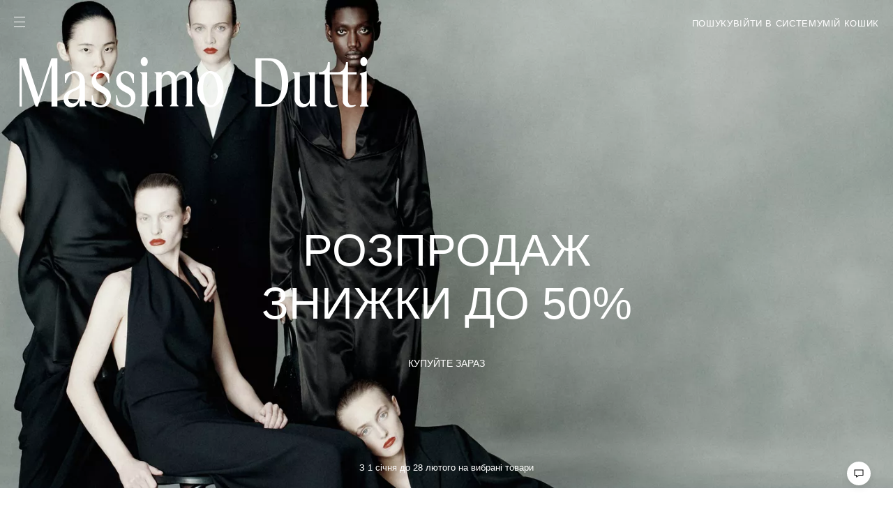

--- FILE ---
content_type: application/javascript
request_url: https://www.massimodutti.com/IlKUHesaUJApxq3UuwrSJFOX69M/uizizGiO9OtEt9GuaJ/NG4dCQE/IX/QJWVAXUigB
body_size: 176139
content:
(function(){if(typeof Array.prototype.entries!=='function'){Object.defineProperty(Array.prototype,'entries',{value:function(){var index=0;const array=this;return {next:function(){if(index<array.length){return {value:[index,array[index++]],done:false};}else{return {done:true};}},[Symbol.iterator]:function(){return this;}};},writable:true,configurable:true});}}());(function(){nm();GQK();AkK();var K0=function(gb){return D["Math"]["floor"](D["Math"]["random"]()*gb["length"]);};var CN=function(VQ,lS){return VQ!=lS;};var GO=function KU(UQ,rG){var Bx=KU;while(UQ!=cM){switch(UQ){case lM:{UQ-=xc;VS=Jk+Wh+fN*gB-bx;wh=fN+DQ+Aw*gB-MN;PJ=cJ*Aw+pS+DQ*gB;I4=gB*Aw-pS+bJ-Jk;}break;case L:{Kw=k6*bx+Aw+Jk;WQ=k6*Wh*cJ*bJ-Jk;dq=Wh+Jk+Aw*gB+cJ;UQ=Zr;qG=gB*DQ-MN-Wh+bx;}break;case jW:{db=Wh*k6*Aw+fN+bx;gw=MN*Jk*Wh*bx-gB;UQ-=fX;bQ=k6*pS+MN*gB;ZJ=bJ+Wh*gB+bx*fN;QN=fN*gB+bJ+bx*DQ;X0=Jk*bJ*cJ*fN+Aw;}break;case rV:{UQ=cM;return QJ(TM,[dS]);}break;case Rm:{EO=Aw*gB-DQ+Jk*k6;UQ-=ZV;lU=DQ*fN*cJ-bx-Aw;js=k6*Jk+MN+pS*Wh;Ab=pS+Jk*cJ*bx-Wh;dB=cJ*gB+Jk+Aw;sU=pS+gB*bx-bJ-k6;}break;case EV:{Dk=k6*pS*Jk-bx-cJ;gU=pS+gB*DQ-Aw-cJ;bN=bJ*k6*Jk+Aw+gB;hS=bx-DQ+fN*gB-k6;UQ-=qV;}break;case E9:{UQ+=fH;kS=fN+bx*bJ+Jk;cO=bx+DQ+Aw*Jk;BO=Aw*cJ+bJ+MN+Jk;Ow=Aw*pS+MN+cJ-Wh;Gx=cJ*Jk+Aw+MN+bJ;dc=Wh*DQ+pS+cJ*MN;nq=bJ+Aw*bx+k6+pS;Sx=k6-Jk-MN+bx*DQ;}break;case S1:{UQ-=Gr;zh=fN*k6-Jk-Wh+DQ;YU=bx*gB+k6+Aw*pS;NG=Jk*gB-cJ-bx-pS;XN=Aw+cJ*k6+Jk-bJ;kJ=DQ*pS+bx*k6+fN;Fq=Jk+DQ*gB+MN+bJ;}break;case bM:{NN=Wh+gB*bx+Jk+pS;Ts=fN*Jk*Aw-MN+k6;Y4=k6+gB*cJ+DQ*pS;LB=MN+Jk*gB-Aw*cJ;UQ-=RE;Jw=cJ*pS*DQ-MN-bJ;sB=DQ*fN*cJ+Jk*bx;}break;case rm:{R6=gB+Jk*bJ*k6-pS;Pq=MN+gB*cJ-bJ-DQ;Sk=DQ*MN*cJ*pS+bJ;lO=Wh*gB-MN+Jk*bx;UQ+=Df;sw=fN*gB+MN+bx-bJ;vq=fN+pS+Jk*DQ*cJ;IS=bx*k6-MN+pS-Wh;f6=fN*k6+gB*bx+Jk;}break;case Zr:{Dq=pS*bx+MN+fN*gB;bb=bJ*cJ*gB-fN+Aw;x4=fN*k6+pS-Jk-Wh;UQ=CT;Xq=DQ*gB+pS*bJ*fN;Sq=fN*gB-MN*bJ-Jk;lN=DQ*bx*fN-Jk-cJ;kk=gB*Jk+Wh*cJ-k6;fs=gB-MN+Wh*fN*cJ;}break;case Mr:{Ex=DQ*bx*fN*MN+gB;UQ+=LT;fQ=Wh+gB*DQ+bx-k6;Zs=Wh*Jk+DQ*k6-MN;p6=k6*fN-pS-DQ-Wh;QG=Wh*DQ*fN-pS*bJ;v6=gB*DQ+Jk+pS*fN;}break;case b9:{UQ=cM;return [rq(bJ),nk,rq(UJ),Aw,rq(fU),Ws,rq(RJ),Ac,nk,rq(X6),UJ,UJ,rq(UJ),c6,bx,rq(RJ),XJ,rq(cJ),c6,rq(zw),cb,rq(X6),rq(ck),fN,MN,cJ,rq(UJ),rq(MN),jb,Wx,rq(fx),BQ,cJ,rq(cJ),DQ,rq(Aw),c6,rq(fN),c6,Wx,nk,rq(cJ),Wx,Wx,Wx,Wx,rq(bJ),fN,rq(cJ),rq(bx),rq(bx),MN,cs,rq(hk),Aw,rq(cJ),ck,rq(cJ),rq(MN),rq(bJ),rq(jb),UJ,UJ,rq(dQ),rq(c6),UJ,rq(cJ),Jk,rq(ZG),Xx,Wh,rq(fN),Jk,bx,rq(bJ),rq(fk),nk,Ok,UJ,rq(jb),ck,rq(UJ),Wx,[bJ],bx,UJ,rq(Xx),jb,DQ,rq(Ow),dQ,rq(nk),Aw,rq(Jk),bJ,dQ,rq(CS),W4,[Wx],bJ,bJ,bJ,bJ,bJ,bJ,bJ,bJ,bJ,bJ,bJ,bJ,cJ,[Wx],bJ,bJ,bJ,bJ,bJ,bJ,bJ,bJ,bJ,bJ,bJ,bJ,rq(Qb),bJ,bJ,bJ,bJ,bJ,bJ,bJ,bJ,bJ,rq(Jk),rq(Wh),Wx,rq(RJ),jb,rq(nk),ck,rq(UJ),dQ,rq(Aw),pS,rq(bJ),rq(bx),Aw,bx,rq(nk),ck,rq(Ac),EB,rq(DQ),rq(jb),Wx,[bJ],Ow,rq(hk),nk,rq(DQ),cJ,Wh,rq(Xx),cJ,nk,rq(cJ),rq(jb),cb,rq(xO),cJ,DQ,cJ,rq(fN),rq(fN),ck,rq(UJ),bJ,Jk,rq(cJ),RJ,rq(MN),bJ,rq(Aw),rq(MN),rq(Mk),[bx],rq(lx),EB,cs,rq(nk),ck,rq(RG),XJ,rq(cJ),rq(jb),UJ,rq(jb),bx,rq(bJ),rq(kQ),Ac,jb,Wx,Aw,MN,Aw,rq(bJ),Jk,rq(cs),Aw,rq(Jk),jb,fN,rq(X6),hk,c6,bJ,rq(jb),rq(j4),[bx],rq(Aw),fN,pS,rq(cJ),rq(bJ),rq(W6),XJ,MN,rq(lx),XJ,rq(Xs),ZG,MN,fN,Wh,rq(DQ),Wx,rq(MN),nk,rq(Xx),Xx,rq(nk),cJ,rq(cJ),fN,rq(fN),nk,rq(MN),cJ,Wh,rq(Aw),MN,ck,Wx,rq(pS),pS,rq(DQ),nk,bJ,Jk,rq(DQ),MN,Wx,MN,jb,Wh,Aw,rq(pS),rq(MN),fN,rq(kS),k6,rq(Aw),pS,rq(UJ),bx,rq(MN),rq(Ow),X6,rq(bx),Aw,rq(dQ),rq(cs),Px,rq(MN),cJ,rq(ck),jb,MN,Wx,MN,cJ,rq(cJ),ck,rq(pS),rq(MN),rq(fN),nk,rq(nk),ck,pq,dQ,rq(nk),MN,Wx,rq(bJ),rq(nk),Yx,rq(vQ),BQ,bx,rq(jb),rq(jb),rq(jb),bJ,rq(pS),cs,rq(xx),LG,dQ,rq(ck),dQ,rq(jb),ck,rq(UJ),rq(YS),nq,c6,rq(jb),bJ,rq(fN),rq(AU),L4,nk,Wx,rq(Wh),ck,rq(Ub),XJ,rq(cJ),rq(jb)];}break;case BE:{ON=Aw+k6*fN-bJ+pS;dJ=DQ-Aw+k6*bx+Wh;mq=Jk*gB-Wh*DQ-bJ;Kb=gB*Wh-Jk*bJ;OB=cJ+fN*k6-MN-bx;b4=k6+gB*Wh+Aw-DQ;UQ+=OT;Is=Wh*k6*Aw+fN+MN;kO=cJ*gB-MN*Wh-Jk;}break;case HW:{KQ=gB*DQ-k6+Aw*bJ;IJ=k6*bJ+gB*pS+Jk;UQ+=IW;kq=cJ*Jk+gB*bJ*Aw;Fw=pS+k6*MN*cJ-Aw;SG=bJ-cJ+Wh+fN*gB;}break;case wM:{fb=fN*Jk*bx+MN*gB;JQ=gB*Aw-bJ-bx*cJ;Ph=gB*MN-k6-Aw;UQ=jZ;ww=fN+DQ+bx*gB+Wh;}break;case Lt:{hx=DQ*pS*k6-fN+cJ;OJ=cJ*gB-fN+Aw*DQ;Uq=Wh*Jk+bx*gB-pS;YO=Jk*Aw+k6*bx+pS;UQ=bM;g4=bJ*Aw*gB+pS*bx;}break;case Mc:{UQ=TH;GN=DQ+bx*gB+MN-Jk;SO=cJ*gB-bJ+Jk-DQ;rb=cJ+DQ*pS*bJ*Aw;nw=fN*bJ*MN*Aw*Wh;}break;case xt:{qO=cJ*gB+bx*bJ*DQ;E0=fN*Jk+gB*pS+k6;UQ-=fV;I6=k6+DQ+gB*Aw+fN;Nw=Wh*gB+fN*bJ;K6=gB+Jk*k6+DQ;MS=MN+bx*gB+Wh+cJ;}break;case cT:{var Hh=sq(d6(Us,vk[d6(vk.length,bJ)]),ZG);UQ-=AE;var Kq=lb[q0];for(var d4=Wx;NO(d4,Kq.length);d4++){var dU=LN(Kq,d4);var Jh=LN(vw.mW,Hh++);ZO+=Q6(Pr,[AO(FS(cx(dU),Jh),FS(cx(Jh),dU))]);}return ZO;}break;case S9:{var A6=rG[Gt];var Us=rG[FT];var q0=rG[bf];UQ+=k9;var ZO=cQ([],[]);}break;case DK:{Gh=Aw*gB+bJ+k6-DQ;Cb=pS*gB+cJ*k6+Aw;Eq=pS+cJ*k6*MN+Wh;XB=gB*Aw+Jk-bx-fN;lJ=k6*fN+DQ+Jk*Wh;mU=pS+MN+fN+Aw*gB;UQ-=Vm;}break;case mM:{w4=cJ*k6*Wh-fN;fG=DQ*gB-k6-fN-Aw;UQ+=MV;Yw=fN-bJ+gB*bx-k6;G6=Jk+cJ+gB*fN+k6;tQ=DQ*cJ*bx-Wh;kb=bx*Wh*Jk-fN;}break;case Hm:{Tk=bJ-DQ+bx*k6*MN;w0=k6*DQ*bx-gB*Jk;mh=DQ*bJ*k6-Aw*Wh;wU=DQ*cJ*Jk+fN-pS;UQ=BE;}break;case JX:{UQ+=AK;b0=Wh*gB+pS-fN*DQ;M0=DQ*Jk*MN-bx+Wh;nh=DQ+k6+MN+bx*gB;Ew=bJ+MN*Wh*gB+DQ;xb=gB+DQ*bx+k6-cJ;hJ=gB+Wh*k6+cJ;OG=gB*DQ-k6+MN*bx;}break;case Sc:{YB=gB*pS*MN-Jk+Wh;nG=cJ*gB-k6+Aw*bJ;NB=Jk+fN*gB+MN*Wh;kh=pS*k6*bx-gB+Wh;UQ-=jR;bq=Jk-pS+Aw*gB+k6;mQ=MN+gB+k6*bJ+Aw;n0=pS+fN*k6-bJ-Wh;BS=cJ*gB-bx-Aw-Wh;}break;case RX:{Ss=pS+DQ*gB+fN-cJ;P4=MN*Aw*k6+DQ+Jk;UQ-=Br;O4=bx*gB-DQ+cJ-Aw;wb=Aw*bJ*cJ*bx*Wh;Ox=Wh+pS+Aw*gB-k6;pB=bx*gB-MN-Aw*pS;}break;case wE:{HB=gB*Jk-cJ*Aw+k6;hU=cJ+MN+bx*fN*Jk;Hk=DQ*bx+pS+Aw*gB;UQ+=gm;JG=Aw+bx*DQ+gB+bJ;DJ=Wh*k6*cJ+Jk+bx;rs=DQ*Aw*MN*fN-bJ;Fh=cJ*gB-Wh+Aw+pS;}break;case T1:{nJ=Jk+k6+MN*Wh*gB;n4=Jk+DQ+bx*cJ*Wh;wJ=k6*Jk+pS+MN*Wh;z4=k6*cJ-pS*Wh+Jk;UQ=S1;}break;case br:{SS=k6+bx*Jk*cJ+MN;AQ=cJ*Jk*DQ-Aw-bJ;J6=fN*gB-Wh*k6;mb=bx-pS-Jk+k6*DQ;UQ-=pE;Hx=gB*Aw+cJ*Wh+pS;Lq=Aw*gB+fN+k6*bJ;}break;case lV:{Aq=k6*Wh*cJ-bJ+Jk;Vh=bx+bJ+k6*Jk*MN;Nk=k6*MN*DQ-cJ+Aw;Y0=k6*cJ-fN-pS+bx;Cx=fN-pS*cJ+gB*bx;Jx=gB-bx+MN*fN*k6;UQ+=BZ;}break;case Lr:{H4=Aw*gB+Wh*MN;Dx=Wh+bx*DQ*Aw+fN;zB=gB-Aw+k6*bx*MN;GS=cJ*fN*DQ+MN+Jk;UQ=Cr;PO=fN+bx*Wh*Aw*cJ;PS=k6*DQ-bx-Jk+fN;nB=bJ+pS*bx+gB*DQ;hq=pS+gB*fN+Wh*bx;}break;case Hr:{mB=Jk*gB+bJ-Aw-bx;UQ=df;tq=bJ*k6+DQ*cJ*Jk;Kh=MN+k6*Aw-fN-DQ;dk=Jk*Wh+k6*DQ*pS;RN=MN*gB-k6-Aw*pS;PU=gB*DQ+cJ+fN+k6;}break;case Lc:{UQ=cM;for(var JS=Wx;NO(JS,HO[x0[Wx]]);++JS){GJ()[HO[JS]]=MQ(d6(JS,DQ))?function(){Y2=[];KU.call(this,ht,[HO]);return '';}:function(){var kU=HO[JS];var Ux=GJ()[kU];return function(WU,wB,Bw,l6,Lb,X2){if(NI(arguments.length,Wx)){return Ux;}var mI=Q6(PR,[WU,W4,Bw,l6,Ok,W4]);GJ()[kU]=function(){return mI;};return mI;};}();}}break;case fR:{cv=gB+fN+Wh*k6;UQ=KR;PF=Wh*gB+bx+Jk-cJ;YD=Wh*gB-MN+fN-Jk;Ud=k6-MN-Jk+DQ*gB;Cp=gB*Jk-bx*fN*bJ;KF=Wh*pS*Aw*fN-DQ;}break;case K1:{UQ+=mV;tP=Jk*k6*pS+Aw+Wh;Yl=bx*bJ*gB+Wh-k6;V5=DQ*MN*k6-cJ-fN;xF=pS+Jk*bx*bJ*fN;l2=MN+cJ*k6*pS*bJ;}break;case bf:{UQ=C1;ZD=gB*Wh-Jk+bx+MN;Xp=Wh-pS+Aw*k6;b5=bJ+Jk*fN*bx-MN;Mz=bx-MN+Jk*pS*DQ;Kp=Jk+gB*fN+DQ;VD=pS-cJ-DQ+Aw*gB;Xv=DQ*gB+fN+pS-bJ;P7=k6*fN+Aw*pS*bx;}break;case QT:{UQ=cM;return [[rq(cJ),rq(jb),UJ,rq(jb),bx,rq(bJ)],[rq(ck),nk,bJ,rq(pS),rq(Wh)],[],[UJ,rq(jb),bx,rq(bJ)],[rq(jb),bx,rq(bJ)],[],[rq(c6),bJ,Jk,rq(YS),dY,rq(MN),cJ,rq(GP),CS,bx,rq(MN),rq(DQ),rq(Wh),cs],[],[],[],[],[P3,rq(Aw),rq(Xx),UJ,rq(P3)],[rq(Xx),UJ,rq(P3)],[],[],[],[],[],[ck,rq(UJ),dQ,rq(Aw),pS],[fk,MN,rq(pS),Aw,rq(Aw),Aw,Aw,rq(DQ),rq(jb)],[zw,rq(fN),nk,rq(c6),cJ,rq(jb)],[Aw,rq(DQ),rq(jb)],[],[],[rq(fN),nk,rq(c6),cJ,rq(jb)],[],[],[U5,pS,Aw,rq(ck),jb,Wx,ck,rq(vQ),W6,rq(c6)],[],[],[],[],[],[],[Ub,UJ,rq(jb)],[],[rq(dY),hl,rq(Sx),P3],[H8,Wx,Wx],[c6,rq(bJ),Aw,bJ,rq(MN),pS,rq(BQ),UJ,rq(Aw),pS],[xO,rq(DQ),dQ,rq(Wh)],[],[],[jb,Wx,ck,rq(vQ),W6,rq(c6)],[rq(b3),hl,rq(c6),bJ,Jk,rq(cb),dc,UJ,rq(jb),cs,rq(fN),rq(fN),DQ,bx,rq(bJ),rq(Qb),MP],[dc,rq(MN),jb,Wx,rq(Yx)],[DQ,rq(Jk),bJ,ck,rq(ck),ck],[],[T2,rq(c6),bJ,Jk,rq(YS)],[Xs,rq(pS),rq(vG)],[rq(bx),rq(Aw),rq(Yx),hk],[],[rq(BQ),rq(pS),rq(vG)],[],[],[fU,rq(c6),rq(jb),ck,rq(pS)],[Bg,jb,rq(bJ),rq(DQ)],[Sx,rq(c6),Jk,rq(pS),fN,rq(Sn)],[rq(vQ),W6,rq(c6)],[],[],[],[],[],[],[],[],[],[],[rq(H8),P3,rq(c6),Jk,rq(pS),fN,rq(RF),Jk],[rq(T2),dY,rq(dY),gY],[vQ,Wx,rq(pS),pS,rq(Qb),rq(bx)],[],[],[Xx,rq(ck),rq(MN),rq(bx),dQ,rq(Aw),pS],[Ok,rq(pS),bJ,rq(jb),ck,MN,Aw],[nY,rq(cJ),rq(bJ),rq(c6),BQ,rq(fN),rq(bx),rq(bJ),H8],[],[],[D5,rq(Aw),rq(Xx),jb,DQ,rq(hk),rq(kQ)],[],[],[],[rq(Mk),lx,cJ,rq(DQ),Wx],[],[],[],[lx,rq(DQ),BQ,rq(Sn)],[Yx,rq(ck),cs,rq(Wh),rq(pS),Jk,rq(UJ)],[MP,rq(MP),Wx],[],[],[],[],[k6,rq(MN),rq(DQ),Aw,rq(cJ)],[],[b3,MN,rq(MN),rq(pS),rq(jb),DQ,rq(Jk),bJ,rq(bJ)],[],[],[YS,rq(AU),cO,rq(LG),dc,rq(MN),dQ,rq(UJ),Aw,rq(fj),W6,rq(c6),rq(Ws),rq(jb),nk,rq(cJ)],[],[],[],[rq(kQ),rq(fx),nk],[],[],[],[],[],[],[rq(xO),hl,rq(Sx),P3],[rq(kS),cJ,cJ,rq(cs)],[FY,rq(Sx),vG,rq(jb),ck,rq(cJ),cs,rq(Ow),bx,rq(MN)],[rq(Q7),Gx,bJ,Aw,rq(MP)],[],[],[],[rq(dQ),UJ,MN],[rq(fk),nq,rq(nq),AU],[rq(AU),dc,rq(dc),lp],[],[Gl,rq(vG),Gl,rq(Bg)],[Wh,rq(fN),rq(jb),Xx,rq(bJ),rq(DQ)],[],[rq(nI),Ac,Wx],[],[rq(fU),Ws,rq(fx)],[cb,rq(nq),AU,rq(xO),P3],[PP,rq(MP),pS],[rq(BO),pq,dQ,rq(dQ)],[rq(EB),dQ,rq(dQ),rq(fU)],[],[Pd,rq(Xx),jb]];}break;case WR:{Lg=cJ*k6-MN-pS*Aw;g5=DQ+gB*Wh-bx;dI=Jk*bJ*k6+Wh*pS;rg=Wh*gB*MN-DQ;BI=DQ*gB+cJ*Wh;UQ=fH;}break;case bZ:{Yj=gB*Wh*bJ+Jk-fN;B5=gB*DQ-Jk*cJ-Aw;Ev=cJ*gB-fN*bx+Wh;Ov=fN*Aw*Jk+cJ*Wh;UQ-=F;jG=fN*gB+pS-MN-k6;mj=Wh-bJ+cJ*k6*MN;vn=cJ+k6*bJ*Aw*bx;}break;case NK:{bg=gB*DQ-bJ+cJ*Jk;UQ=Om;md=Jk-fN*Wh+gB*DQ;Sp=cJ*gB-fN+pS-bJ;Sg=Aw*gB+Wh+Jk;c5=bJ+gB*Wh+k6;t3=gB*pS+k6*Aw-Wh;C7=DQ+fN*Aw+gB*cJ;SI=Aw*gB-cJ-fN-pS;}break;case IZ:{pG=gB*Jk+bJ-k6-cJ;Eg=gB*DQ-MN-k6-pS;K3=Wh*gB+k6-fN*bx;L8=bx-k6+pS+cJ*gB;UQ-=qX;kd=Aw+cJ*DQ*Jk+bJ;}break;case RZ:{UQ-=Er;ld=gB*cJ+DQ*bx-MN;IP=Wh-cJ+gB*bx;Xl=fN*gB+MN+bx*Wh;nn=bx*Wh*k6-pS*cJ;}break;case Z9:{zp=bx+Jk-DQ+cJ*gB;W3=DQ+Wh*cJ+gB*fN;Kz=gB*bx+cJ*fN+k6;UQ=pK;fI=bJ*Aw+k6*fN-MN;Cn=Wh*Aw*k6+bJ;OF=gB*cJ-Jk-fN+Wh;B3=gB*MN*Wh-Jk*Aw;n3=gB-MN+bx*Wh*DQ;}break;case gM:{zD=fN*pS*bx*cJ-k6;T8=fN*Wh*cJ*MN+gB;JP=Aw+gB*DQ+fN-bJ;f2=bJ*cJ*gB+DQ*Aw;UQ=PX;Gg=k6*MN+gB*fN;}break;case M1:{D2=DQ*Aw*cJ-k6+bJ;Zz=k6-bx+gB*DQ+Aw;G5=Jk*fN*bx-MN-pS;UQ=CH;SP=DQ*gB-pS-Jk;XI=pS*Wh*MN*k6-DQ;M2=fN*k6-bJ-cJ+MN;}break;case AR:{Bg=k6+Jk+bx*bJ+Aw;b3=Wh+bx-bJ+fN*DQ;T2=DQ+bJ+MN+Jk*bx;UQ+=RV;qj=Jk*fN-Wh+bx+cJ;gY=DQ+MN+pS+k6+Jk;xO=Wh*bx+k6+fN-bJ;}break;case DV:{m5=bJ+Wh*gB+k6+bx;dF=Jk+fN*gB+pS*bJ;E5=bx+Aw*gB+k6-DQ;Up=Aw+Wh+k6*bx;UQ=T1;}break;case bR:{sl=Aw-DQ-bJ+k6*bx;hp=cJ+k6+bx+fN*gB;hn=Aw+fN*gB-DQ-pS;Rg=Wh*bx*k6;RI=pS+bJ+k6*bx-fN;H3=Jk*gB-DQ-bx;UQ+=F1;wd=cJ*pS*k6+gB*MN;}break;case Wf:{D3=pS+Jk+cJ+bx*gB;UQ-=Rc;rd=gB*cJ-bx+DQ;Vj=pS-DQ*MN+Aw*gB;AF=fN*gB+cJ-DQ-MN;}break;case n9:{S8=DQ*gB+pS-cJ;hv=cJ+MN+gB*DQ-k6;l8=Jk+cJ*gB;Tz=fN*bx+pS*gB+k6;UQ-=TZ;cP=DQ*gB+bx*Aw-cJ;dg=k6*cJ+Jk-Aw*DQ;zj=k6*Aw+bx*gB+DQ;U8=gB*bx-pS*Wh-cJ;}break;case DT:{UQ+=TK;return [rq(c6),dQ,rq(UJ),Aw,rq(H8),kS,rq(bJ),Aw,rq(fN),rq(jb),bJ,rq(pS),cs,rq(CS),O8,Ow,rq(bx),rq(fN),rq(cJ),nY,hk,rq(W4),bJ,rq(O8),kQ,pS,rq(cs),rq(kS),X6,rq(Px),Px,rq(Ub),j4,j4,rq(vG),rq(pS),LG,rq(AU),Yx,rq(Mk),X6,MN,rq(vG),Wx,Xx,nY,rq(W6),ck,rq(W4),rq(jb),cs,rq(bJ),Ok,rq(XJ),Gl,rq(zw),GP,DQ,rq(RJ),rq(cs),cJ,rq(cJ),DQ,rq(Aw),c6,rq(fN),bJ,[I3],rq(j4),Ac,rq(UJ),MN,fN,rq(MN),Aw,rq(cJ),W4,Xx,rq(Xx),rq(cO),k6,XJ,Wx,rq(Wh),rq(cJ),nk,rq(MP),BO,fj,DQ,rq(cs),rq(Gl),FY,Aw,rq(bJ),rq(pS),rq(bx),Ow,rq(Wh),rq(Aw),[bJ],MN,rq(MN),rq(pS),rq(jb),DQ,rq(Jk),bJ,rq(bJ),rq(UJ),k6,[I3],rq(ck),fN,MN,cJ,rq(UJ),rq(fj),kQ,rq(nk),fN,rq(Aw),Aw,rq(dQ),jb,rq(Ok),DQ,rq(jb),pq,rq(Wh),nk,rq(pq),Px,UJ,rq(Xx),rq(jb),[XY],rq(ck),rq(bJ),UJ,rq(BQ),MN,rq(fk),Wh,rq(Aw),rq(jb),ck,rq(c6),rq(EB),Ub,Wx,rq(MN),rq(nk),bJ,rq(bx),Aw,MN,jb,rq(Wh),rq(ck),Jk,rq(Jk),rq(cJ),cJ,pS,rq(pS),jb,Aw,rq(Px),Aw,rq(cJ),ck,rq(cJ),rq(MN),Jk,[Qg],cO,rq(cO),[Kv],rq(pS),rq(Aw),rq(Yx),YS,DQ,cJ,rq(fN),rq(PP),[Kv],DQ,rq(hk),rq(YS),D5,rq(DQ),rq(dY),MP,[Xx],rq(YS),BO,Xx,ck,rq(Aw),rq(Wh),Jk,Wx,rq(Jk),bx,rq(bJ),rq(j4),dQ,c6,rq(fN),rq(ck),c6,rq(fN),rq(cs),DQ,rq(Jk),rq(Ok),W6,rq(Wh),MN,c6,rq(bJ),rq(Aw),bx,rq(BQ),Aw,jb,bJ,[I3],rq(MN),nk,rq(XJ),nY,rq(cJ),fN,rq(fN),DQ,bx,rq(bJ),rq(lx),Ws,rq(kQ),dQ,c6,rq(fN),rq(Yx),Wx,bJ,hk,bJ,rq(Aw),rq(O8),H8,Wx,rq(jb),ck,rq(XJ),Ac,BQ,rq(cs),rq(bJ),rq(nk),bJ,jb,rq(c6),rq(Xx),jb,DQ,rq(hk),rq(bJ),rq(bJ),rq(fN),cs,Wx,rq(BQ),bx,rq(MN),Jk,rq(O8),jb,jb,rq(CS),Ac,jb,rq(DQ),BQ,rq(DQ),rq(jb),dQ,rq(nk),rq(bJ),Wx,bJ,Ow,bJ,AU,rq(Xx),nk,[Wx],rq(Gx),MP,rq(hl),Qb,rq(lp),P3,rq(DQ),[bJ],rq(Gx),MP,rq(Ws),rq(H8),Yx,nk,[Wx],rq(hl),H8,Wx,Ws,[Xx],Jk,rq(DQ),rq(dY),Ub,[Bg],rq(dY),Wx,rq(Wh),b3,bx,rq(c6),rq(jb),ck,rq(pS),rq(Qb),H8,Wx,Ws,[Xx],Jk,rq(DQ),rq(dY),Ub,[Bg],rq(vG),LG,jb,rq(nk),[BQ],rq(Ub),nY,nk,[Wx],[X6],rq(DQ),[bJ],rq(Gx),MP,[Xx],Jk,rq(DQ),rq(dY),MP,DQ,rq(nq),RG,nk,[Wx],[X6],rq(DQ),[bJ],rq(Gx),MP,rq(Gx),Wx,rq(Wh),Yx,nk,[Wx],rq(hl),H8,Wx,Ws,[Xx],Jk,rq(DQ),rq(dY),Ub,[Bg],rq(dY),Wx,Gx,rq(dY),dc,[fU],rq(dc),Wx,Wx,Px,[Bg],rq(dY),Wx,Gx,rq(Q7),fj,Wx,Px,[Bg],rq(vG),[dQ],rq(fU),rq(pq),b3,bx,rq(c6),rq(jb),ck,rq(pS),rq(Qb),kS,Gl,[Xx],Jk,rq(DQ),rq(dY),MP,DQ,rq(b3),T2,rq(hl),Qb,rq(lp),MP,rq(W4),nk,[Wx],rq(Gx),P3,rq(Qb),bJ,P3,rq(qj),Q7,rq(MN),rq(cs),rq(YS),Q7,bJ,rq(MN),rq(DQ),rq(bx),UJ,rq(P3),fx,Ws,rq(dc),CS,nk,[Wx],rq(dY),bJ,P3,rq(DQ),[bJ],rq(Gx),YS,kS,rq(fk),LG,[c6],YS,rq(Mk),vG,MN,rq(b3),fk,rq(lx),BQ,dQ,fN,rq(Aw),rq(MN),UJ,rq(dY),[dQ],rq(gY),nq,rq(RJ),lx,rq(xO),Gl,rq(cJ),BQ,rq(X6),Mk,rq(DQ),rq(Ac),[Qb],rq(PP),AU,rq(RG),BQ,dQ,fN,rq(Aw),rq(MN),UJ,rq(dY),Bg,bJ,bJ,pS,Aw,rq(DQ),rq(Xx),[Qb],pS,Wx,rq(Px),nk,[Wx],rq(dY),hl,[YS],rq(FY),P3,rq(cJ),rq(fx),W4,rq(Xx),rq(j4),Mk,rq(Ws),T2,rq(Xx),jb,DQ,rq(hk),kS,rq(b3),dc,rq(X6),rq(H8),Yx,nk,[Wx],rq(hl),H8,Wx,Ws,[Xx],Jk,rq(DQ),rq(dY),Ub,[Bg],rq(vQ),Ow,[Bg],rq(RJ),cO,MN,rq(b3),lp,rq(U5),X6,rq(Ub),LG,jb,rq(nk),[BQ],Jk,Wx,[BP],CS,jb,rq(nk),[BQ],rq(dl),Jk,Ws,rq(fU),X6,rq(Ub),Ub,BQ,bx,rq(jb),rq(jb),rq(O8),kQ,rq(nk),[BQ],Jk,Wx,[BP],k6,BQ,bx,rq(jb),rq(jb),rq(O8),kQ,rq(nk),[BQ],rq(dl),Jk,xO,rq(XJ),X6,rq(Ub),dY,rq(Aw),rq(fj),[L4],rq(dQ),ck,bx,Xx,Wx,[BP],GP,rq(Aw),rq(fj),[L4],rq(dQ),ck,bx,rq(YS),fx,kQ,nk,[Wx],rq(Gx),dY,rq(vG),hl,[YS],rq(FY),P3,rq(DQ),[bJ],rq(Gx),XJ,dQ,fN,rq(Aw),rq(MN),UJ,rq(dY),Bg,bJ,bJ,pS,Aw,rq(DQ),rq(Xx),[Qb],rq(b3),hl,rq(T2),dY,rq(dY),[Gx],kQ,rq(gY),gY,DQ,cJ,rq(fN),rq(fN),ck,rq(UJ),bJ,Jk,rq(cJ),[Yn],rq(Wh),Ws,c6,rq(bJ),rq(fN),pS,rq(MN),cs,rq(pS),rq(UJ),bJ,Jk,rq(cJ),[Yn],rq(Wh),Sx,rq(Aw),rq(DQ),jb,rq(dQ),bJ,Jk,rq(cJ),[Yn],[JF],T2,rq(fx),W4,rq(Xx),j4,rq(DQ),rq(MN),cJ,MN,rq(Xx),rq(vG),Q7,MN,rq(b3),rq(Jk),Wx,cJ,MP,rq(O8),rq(MN),dQ,rq(UJ),Aw,[mv],rq(Xx),rq(CS),CS,nk,[Wx],rq(dY),hl,[YS],rq(FY),P3,rq(DQ),[bJ],rq(Gx),MP,rq(fx),W4,rq(Xx),rq(j4),Mk,kS,Wx,rq(W4),nk,[Wx],rq(Gx),Q7,rq(Sx),hl,[YS],rq(gY),fk,rq(YS),[jb],D5,rq(RJ),dc,rq(hl),Wx,hl,rq(Yx),[dQ],rq(YS),lp,Aw,Aw,bJ,rq(dQ),ck,rq(jb),MN,Jk,rq(DQ),rq(dY),Pd,rq(Ws),Ub,rq(U5),FY,rq(Qb),dc,rq(X6),BQ,dQ,fN,rq(Aw),rq(MN),UJ,rq(dY),dc,nk,rq(ck),rq(Wh),dQ,rq(nk),rq(AU),cb,rq(cO),[dQ],rq(FY),pS,lp,rq(U5),[Pd],Qb,rq(fk),dY,cs,Wx,rq(k6),MN,rq(GP),BQ,Ws,[bJ],rq(Gx),lp,rq(cO),gY,rq(dc),rq(Jk),AU,Jk,Aw,fN,rq(cJ),rq(Wh),rq(bx),rq(nq),Jk,[Gx],BQ,rq(X6),hl,rq(T2),gY,rq(gY),lp,rq(hl),MP,rq(MP),pS,dc,fj,rq(W4),nk,[Wx],rq(Gx),T2,rq(xO),hl,[YS],rq(FY),P3,rq(cJ),rq(MN),cJ,MN,rq(DQ),[bJ],ck,rq(cJ),[Xx],rq(kQ),rq(kS),hl,bJ,pS,rq(Aw),rq(c6),jb,rq(Qb),Jk,dc,UJ,rq(jb),rq(vQ),Gl,rq(dY),[RG],Qb,rq(dY),gY,rq(FY),MP,Wx,rq(O8),rq(MN),dQ,rq(UJ),Aw,[mv],rq(DQ),[bJ],ck,rq(cJ),[Xx],rq(kQ),rq(kS),P3,rq(c6),Jk,rq(pS),fN,rq(RF),Jk,dc,UJ,rq(jb),rq(vQ),Gl,DQ,Wx,Wx,rq(kS),rq(Ws),lp,rq(Aw),rq(UJ),nk,rq(Ub),Bg,rq(U5),LG,[c6],dl,rq(Ub),vG,MN,rq(fk),kQ,nk,[Wx],rq(Gx),Pd,rq(Gx),bJ,P3,MN,rq(W4),nk,[Wx],rq(Gx),qj,rq(b3),bJ,P3,MN,rq(W4),nk,[Wx],rq(Gx),Yx,rq(FY),bJ,P3,MN,rq(cJ),[c6],cb,rq(Uj),vG,MN,rq(fk),kQ,rq(vG),zw,rq(LG),lp,rq(lp),rq(Wh),vG,nk,[Wx],rq(dY),bJ,P3,rq(DQ),[bJ],rq(Gx),MP,rq(c6),bJ,Jk,Jk,rq(MP),Wx,BQ,LG,[c6],PP,rq(BO),BQ,dQ,fN,rq(Aw),rq(MN),UJ,rq(dY),gY,rq(MN),nk,rq(X6),Ok,rq(pS),Aw,rq(Aw),Aw,[Xx],rq(Px),W4,rq(Gl),Sx,rq(Gl),BO,rq(cb),Wx,cb,rq(YS),YS,rq(YS),fU,rq(fU),Ub,MN,rq(GP),Wx,Wx,BQ,FY,rq(b3),Wx,b3,rq(Pd),fj,Wx,lx,rq(T2),Wx,lp,rq(cO),[RG],D5,rq(Sx),lp,rq(hl),rq(pS),Wx,MN,zw,rq(Uj),Gl,rq(Gx),BQ,LG,[c6],fk,rq(EB),nY,rq(Bg),[dQ],rq(Mk),gY,rq(T2),[dQ],rq(Mk),BQ,dQ,fN,rq(Aw),rq(MN),UJ,rq(dY),dc,nk,rq(ck),rq(Wh),dQ,rq(nk),rq(AU),zw,rq(vG),BQ,kQ,nk,[Wx],rq(Gx),EB,rq(pq),hl,rq(Sx),P3,rq(j4),rq(gY),hl,rq(DQ),dQ,rq(Wh),rq(P3),Jk,rq(Jk),P3,rq(c6),Jk,rq(pS),fN,rq(RF),Jk,rq(Jk),dl,[bJ],rq(hl),LG,rq(XJ),U5,DQ,pS,rq(vQ),fj,MN,Aw,rq(xO),Wx,vG,nk,[Wx],rq(dY),Qb,rq(lp),P3,rq(Xx),rq(vG),hl,rq(T2),dY,rq(dY),rq(Wh),vG,nk,[Wx],[X6],rq(DQ),[bJ],rq(Gx),MP,rq(c6),bJ,Jk,rq(YS),lx,Jk,Aw,fN,rq(cJ),rq(Wh),rq(bx),rq(AU),Qb,rq(dY),T2,rq(Sx),[Y3],[Y3],MP,rq(W4),nk,[Wx],rq(Gx),Y3,rq(dl),Qb,rq(dY),gY,rq(FY),P3,rq(Xx),nk,[Wx],rq(Gx),Gx,rq(dY),cO,[k2],rq(lp),Ws,rq(Gl),[jb],hl,rq(XJ),kQ,rq(xO),Qb,rq(W4),cs,rq(c6),rq(lx),dY,rq(dY),dc,rq(U5),BQ,[BO],rq(bx),P3,rq(c6),Jk,rq(pS),fN,rq(RF),rq(bJ),fj,Wx,XJ,rq(vG),dY,[Xx],rq(FY),[jb],dY,rq(CS),XJ,rq(vG),[Ok],rq(LG),cb,rq(Bg),CS,rq(U5),T2,rq(Xx),jb,DQ,rq(hk),rq(Uj),Ws,[bJ],rq(Gx),Q7,rq(PP),Wx,rq(Wh),PP,rq(ck),fN,rq(Aw),rq(MN),UJ,rq(P3),H8,Wx,Ws,rq(hl),Sx,rq(Qb),rq(pS),Wx,lp,rq(cO),[RG],Sx,rq(cb),rq(Jk),AU,Wx,MN,Px,rq(Px),fN,jb,rq(P3),cJ,Px,fU,rq(Ws),[Sn],rq(AU),Sx,rq(YS),lx,Wx,MN,Px,rq(Px),fN,jb,rq(Sx),Aw,dY,rq(c6),rq(pS),DQ,rq(dY),Wx,vG,nk,[Wx],[X6],rq(ck),rq(dY),rq(bx),hl,rq(DQ),dQ,rq(Wh),rq(P3),Jk,T2,rq(T2),lp,rq(lp),Ws,rq(Gl),MP,rq(MP),pS,rq(Wh),vG,nk,[Wx],[X6],rq(ck),rq(dY),rq(bx),P3,rq(c6),Jk,rq(pS),fN,rq(RF),Jk,T2,rq(T2),lp,rq(lp),Ws,rq(Gl),[Y3],UJ,kQ,rq(Ws),[Sn],rq(AU),Sx,rq(Qb),Aw,dY,rq(c6),rq(pS),DQ,rq(dY),Wx,vG,nk,[Wx],[X6],rq(Xx),rq(U5),T2,rq(Xx),jb,DQ,rq(hk),rq(Mk),Ws,rq(T2),lp,rq(PP),vG,rq(AU),MP,rq(MP),pS,rq(Wh),vG,nk,[Wx],[X6],rq(DQ),[bJ],rq(Gx),Gx,rq(dY),rq(bx),P3,rq(c6),Jk,rq(pS),fN,rq(RF),Jk,T2,rq(T2),lp,rq(lp),Ws,rq(Gl),[Y3],MP,rq(O8),rq(LG),Yx,rq(vG),[Ok],rq(vG),MP,rq(cJ),[c6],cO,rq(fU),Xs,rq(cO),hl,rq(c6),bJ,Jk,rq(cb),rq(Jk),AU,Jk,Aw,fN,rq(cJ),rq(Wh),rq(bx),rq(nq),Jk,[Gx],RG,nk,[Wx],rq(dY),hl,rq(T2),dY,rq(lp),P3,rq(Xx),nk,[Wx],rq(Gx),D5,rq(cb),bJ,P3,rq(DQ),[bJ],rq(Gx),Gx,rq(DQ),BQ,rq(Sn),YS,rq(AU),Wx,vG,nk,[Wx],rq(dY),AU,rq(gY),nq,rq(dY),P3,rq(ck),rq(dY),hl,[YS],rq(gY),nq,rq(dY),[Y3],MP,rq(jb),[bJ],rq(Gx),cO,rq(X6),X6,rq(Ok),Ok,rq(Ub),dY,rq(c6),rq(pS),DQ,rq(dY),cb,rq(nq),nq,rq(dY),UJ,dc,rq(cb),bJ,MP,Wx,rq(MP),MP,rq(W4),nk,[Wx],rq(Gx),RG,rq(X6),hl,[YS],rq(FY),[jb],Gx,rq(lx),rq(H8),[Kl],rq(UJ),k6,[I3],rq(P3),fx,Ws,[bJ],rq(Gx),dY,nk,[Wx],rq(dY),[zl],[Ub],rq(bx),nq,dQ,rq(dQ),rq(MN),BQ,rq(bJ),rq(jb),Aw,rq(cJ),rq(YS),[EB],lx,rq(YS),[U5],Gx,rq(DQ),BQ,rq(Sn),EB,[dY],EB,Ac,DQ,rq(DQ),[BQ],rq(P3),lp,Jk,rq(Q7),cO,jb,bx,rq(ck),rq(Wh),pS,Xx,rq(qj),P3,pS,rq(cJ),Wx,rq(Aw),Aw,rq(cJ),rq(YS),cJ,BQ,[BO],rq(bx),cO,c6,rq(MN),pS,rq(Wh),rq(cJ),nk,rq(nk),rq(bJ),rq(fk),[EB],lx,rq(YS),P3,[Ub],rq(bx),P3,rq(c6),Jk,rq(pS),fN,rq(RF),[EB],RJ,rq(dY),[U5],lp,rq(Xs),Ws,[bJ],ck,rq(Aw),rq(Xx),jb,DQ,rq(hk),rq(kQ),FY,rq(cJ),[lx],rq(Wh),U5,jb,rq(bJ),rq(DQ),[Yn],PP,Wx,rq(W4),DQ,pS,rq(Qb),AU,rq(Ws),[Ow],rq(nY),RJ,rq(nq),gY,rq(Ws),[Ok],rq(Uj),RG,rq(Xs),Wx,rq(BQ),[jb],cO,rq(X6),Mk,rq(Ws),Bg,bJ,cJ,rq(cJ),MN,rq(bx),dQ,rq(nk),rq(Uj),[BO],gY,rq(U5),[jb],RF,rq(U5),Ok,rq(Ws),gY,rq(dc),gY,rq(FY),BQ,[BO],PP,rq(hl),P3,[Ub],PP,rq(U5),Wx,Wx,Ub,rq(cb),Gl,c6,rq(bJ),bx,rq(jb),Aw,cJ,rq(hk),rq(Uj),Ws,[bJ],rq(Gx),RF,fN,Wx,rq(Ow),rq(pS),rq(vG),rq(bx),hl,rq(DQ),dQ,rq(Wh),rq(P3),[EB],Mk,rq(Ws),[Ow],rq(LG),FY,rq(Ws),YS,rq(cs),DQ,bx,rq(Ws),Mk,rq(Ws),lx,Ow,rq(cs),DQ,bx,rq(Ws),Mk,rq(Ws),[Ok],rq(RG),Uj,cJ,cJ,rq(cs),rq(YS),lp,rq(pS),rq(vG),rq(bx),P3,rq(c6),Jk,rq(pS),fN,rq(RF),[EB],Mk,rq(Ws),[Ow],rq(LG),P3,[Ub],rq(bx),[Kl],rq(UJ),k6,[I3],rq(P3),[EB],lx,rq(YS),[U5],Gx,rq(lx),rq(H8),cO,c6,rq(MN),pS,rq(Wh),rq(cJ),nk,rq(nk),rq(bJ),rq(fk),Jk,gY,rq(Ws),[Ok],rq(RG),Uj,rq(Ws),Bg,Aw,Jk,rq(pS),rq(nk),dQ,rq(UJ),Aw,rq(W6),Ub,rq(Xx),MN,jb,Wh,[Wh],rq(dY),AU,rq(Ws),[Ok],rq(vG),MP,[WF],rq(nq),dl,[bJ],rq(hl),[EB],Mk,rq(Ws),[Ow],rq(vG),Wx,zw,rq(Ws),Ub,bJ,hk,pS,rq(Aw),Wh,rq(hl),rq(bx),dl,[bJ],rq(hl),Jk,gY,rq(Ws),[Ok],rq(vG),BQ,Ub,rq(lx),rq(H8),nq,dQ,rq(dQ),rq(MN),BQ,rq(bJ),rq(jb),Aw,rq(cJ),rq(YS),fx,LG,[c6],nq,rq(fU),kQ,rq(xO),hl,[YS],rq(FY),BQ,[BO],rq(bx),hl,bJ,pS,rq(Aw),rq(c6),jb,rq(Qb),[EB],fU,rq(dc),dY,[Xx],rq(FY),P3,[Ub],dY,rq(lx),Mk,rq(Ws),[Ws],rq(fU),rq(pq),cO,c6,rq(MN),pS,rq(Wh),rq(cJ),nk,rq(nk),rq(bJ),rq(fk),kS,rq(kS),[Kl],rq(jb),hk,rq(Wh),cJ,rq(fN),rq(fk),Jk,Ws,rq(dc),[Ok],rq(Uj),Wx,Wx,Ub,rq(cb),Gl,c6,rq(bJ),bx,rq(jb),Aw,cJ,rq(hk),rq(Uj),Ws,[bJ],ck,rq(Aw),rq(Xx),jb,DQ,rq(hk),rq(kQ),CS,rq(dc),[Ok],rq(LG),U5,jb,rq(bJ),rq(DQ),rq(kQ),kQ,rq(Ws),[Ws],kS,Wx,rq(xx),P3,rq(c6),Jk,rq(pS),fN,rq(RF),[EB],fU,rq(dc),dY,[Xx],rq(zw),Wx,MN,dY,rq(lx),rq(H8),cO,c6,rq(MN),pS,rq(Wh),rq(cJ),nk,rq(nk),rq(bJ),rq(fk),Jk,gY,rq(Ws),[Ow],rq(nY),[Yx],gY,rq(Ws),[Ok],rq(Uj),fU,rq(dc),[Ok],rq(vG),MP,Wx,Wx,rq(W4),nk,[Wx],rq(Gx),zw,rq(Ws),hl,rq(T2),dY,rq(lp),[jb],YS,rq(Mk),dc,rq(Yx),[Ow],rq(U5),fk,rq(lx),Ws,rq(dY),LG,jb,rq(nk),[BQ],rq(W4),Jk,rq(fN),rq(Ok),[BO],Gx,rq(cJ),[lx],ck,Wx,Wx,lx,rq(YS),lp,[bJ],rq(Gx),P3,rq(Yx),Bg,bJ,cJ,rq(cJ),MN,rq(bx),dQ,rq(nk),[P3],rq(xO),rq(Jk),P3,rq(c6),Jk,rq(pS),fN,rq(RF),[EB],Mk,rq(zw),Wx,Gx,rq(dY),LG,jb,rq(nk),[BQ],rq(Yx),Yx,[bJ],rq(T2),Wx,MN,Qb,rq(Yx),[Ow],rq(nY),rq(H8),dl,[bJ],rq(hl),Jk,dY,rq(Yx),[Ok],rq(Uj),gY,rq(cJ),[lx],rq(Wh),Ub,rq(Ws),hl,rq(T2),dY,rq(lp),pS,rq(Jk),P3,rq(c6),Jk,rq(pS),fN,rq(RF),[EB],dc,rq(Yx),[Ow],rq(LG),Q7,Wx,rq(nI),dl,[bJ],rq(hl),rq(bJ),fj,Wx,Mk,rq(zw),Wx,MN,Qb,rq(Yx),[Ow],rq(nY),[Yx],dY,rq(Yx),[Ok],rq(Uj),[Pd],GP,EB,rq(DQ),rq(jb),rq(j4),[dY],RJ,Ow,rq(pS),rq(YS),lp,jb,rq(nk),[BQ],rq(P3),Yx,jb,rq(Jk),cs,[Qg],dl,MN,rq(pS),cJ,rq(ck),rq(Aw),bJ,rq(YS),cO,rq(cO),cJ,rq(Aw),DQ,Gl,rq(Gl),rq(DQ),Aw,rq(cJ),PP,[kS],rq(fk),cJ,Wx,pS,Yx,rq(dc),LG,[c6],D5,rq(RJ),kQ,rq(xO),dY,rq(fk),T2,rq(dY),LG,jb,rq(nk),[BQ],rq(dY),dY,rq(Yx),[Ok],rq(vG),BQ,[BO],rq(bx),P3,rq(c6),Jk,rq(pS),fN,rq(RF),[EB],RJ,rq(cO),dY,[Xx],rq(FY),lp,[bJ],rq(Gx),P3,rq(Yx),[Ow],rq(nY),[Yx],dY,rq(Yx),[Ok],rq(Uj),RJ,rq(cO),[Ok],rq(LG),dY,rq(Yx),Bg,bJ,cJ,rq(cJ),MN,rq(bx),dQ,rq(nk),[P3],rq(xO),Yx,rq(dc),LG,[c6],lp,rq(RG),RJ,rq(cO),[Ok],rq(RG),Ws,[bJ],rq(Gx),lp,rq(Uj),Uj,rq(LG),[Ws],rq(fU),rq(W4),Qb,rq(W4),fx,rq(dY),Yx,rq(ck),cs,MN,rq(DQ),fN,rq(fU),dQ,c6,rq(fN),rq(fN),rq(j4),RG,rq(LG),T2,rq(Xx),jb,DQ,rq(hk),rq(gY),dY,rq(Yx),[nY],rq(Ws),Ws,rq(dY),[nY],rq(Mk),W6,rq(c6),rq(Ws),rq(Jk),dl,[bJ],rq(hl),rq(bJ),fj,Wx,dc,rq(Yx),[Ow],rq(vG),Wx,MN,Qb,rq(Yx),[Ow],rq(nY),rq(H8),hl,rq(DQ),dQ,rq(Wh),rq(P3),Jk,dY,rq(Yx),[Ok],rq(Uj),gY,rq(cJ),[lx],rq(cJ),pS,dY,rq(Yx),Bg,bJ,cJ,rq(cJ),MN,rq(bx),dQ,rq(nk),[P3],rq(xO),Yx,rq(cb),UJ,XJ,rq(XJ),rq(BQ),Qb,rq(Yx),[Ow],rq(nY),[Yx],dY,rq(Yx),[Ok],rq(Uj),[Pd],GP,EB,rq(DQ),rq(jb),rq(j4),[dY],cb,jb,rq(nk),[BQ],rq(P3),P3,rq(ck),cs,MN,rq(DQ),fN,rq(MP),lp,Jk,[Qg],cO,ck,rq(Gx),D5,rq(ck),fN,rq(Aw),rq(MN),UJ,rq(P3),cJ,pS,dY,rq(Yx),Bg,bJ,cJ,rq(cJ),MN,rq(bx),dQ,rq(nk),[P3],rq(xO),Yx,rq(cb),MP,rq(W4),nk,[Wx],rq(Gx),XJ,rq(nY),hl,rq(Sx),[jb],P3,rq(dc),vG,rq(cJ),rq(MN),cJ,[gY],rq(CS),Gl,rq(fx),rq(kQ),vQ,j4,rq(fk),rq(Jk),rq(UJ),lp,Aw,rq(Gx),MP,rq(Gx),Wx,MN,Qb,rq(Yx),dc,rq(MN),dQ,rq(UJ),Aw,rq(fj),W6,rq(c6),[MD],rq(Uj),RG,rq(GP),pS,bx,rq(BQ),lp,Aw,rq(Gx),MP,rq(Gx),Wx,MN,Qb,rq(Yx),[H8],[MD],rq(CS),kQ,rq(lx),dY,rq(Yx),Ub,Aw,cs,rq(nk),ck,rq(fU),W6,rq(c6),[MD],rq(Mk),Uj,rq(GP),pS,T2,[bx],rq(YS),fk,Aw,rq(MN),rq(jb),rq(xO),Qb,rq(lp),MP,rq(W4),nk,[Wx],rq(Gx),Ub,rq(kQ),hl,rq(Sx),[jb],P3,rq(dc),Ws,rq(dY),dc,c6,rq(MN),pS,rq(Wh),rq(cJ),nk,[Wh],cs,Wx,rq(bJ),MN,rq(fk),Ws,rq(Yx),dY,[Xx],rq(Mk),rq(H8),hl,bJ,pS,rq(Aw),rq(c6),jb,rq(Qb),Jk,U5,bJ,cJ,rq(cJ),nk,rq(nk),rq(YS),P3,rq(Yx),[Ok],rq(LG),T2,rq(dY),dc,c6,rq(MN),pS,rq(Wh),rq(cJ),nk,[Wh],rq(lx),dc,jb,rq(W4),nk,[Wx],rq(Gx),Qb,rq(fk),hl,rq(Sx),P3,rq(cJ),[bx],rq(Bg),Ac,j4,rq(cJ),rq(MN),cJ,[gY],rq(CS),rq(kS),dl,rq(pS),Wx,Aw,rq(P3),xx,rq(j4),rq(lx),T2,rq(dY),U5,DQ,pS,rq(vQ),fj,MN,Aw,rq(xO),nY,rq(W6),T2,rq(c6),bJ,Jk,rq(Qb),pS,[XJ],Yx,rq(ck),cs,rq(cs),nk,rq(hl),rq(cJ),nk,rq(cJ),MP,rq(W4),nk,[Wx],rq(Gx),Xs,rq(fU),hl,rq(Sx),P3,[Ub],hl,rq(Sx),[jb],P3,rq(dc),Ws,rq(fx),O8,rq(kS),rq(Ok),[BO],Qb,rq(lp),lp,[bJ],rq(Gx),P3,rq(Yx),[RG],hl,rq(Sx),BQ,[BO],rq(bx),Yx,nk,[Wx],rq(hl),H8,Wx,Ws,[Xx],Jk,rq(DQ),rq(dY),MP,rq(dY),[nY],rq(Sx),lp,[bJ],rq(Gx),MP,rq(gY),[BO],rq(cJ),T2,Jk,[sP],hl,rq(dY),vG,rq(cJ),DQ,rq(cJ),ck,rq(c6),rq(zw),Wx,[jb],YS,rq(Mk),rq(hk),Wh,rq(Aw),fk,rq(lx),CS,nk,[Wx],rq(Gx),P3,rq(Qb),bJ,P3,rq(Xx),DQ,pS,rq(Qb),dQ,rq(hk),Wx,Gl,rq(CS),U5,rq(dY),vG,rq(cJ),DQ,rq(cJ),ck,rq(c6),rq(vQ),rq(BQ),xO,rq(pS),rq(vG),cb,rq(cO),[RG],hl,rq(T2),gY,rq(FY),Wx,lp,[bJ],rq(Gx),P3,rq(Yx),T2,rq(Xx),jb,DQ,rq(hk),rq(Mk),Ws,rq(fx),Jk,rq(fN),rq(lx),dY,rq(Yx),[Ws],rq(Mk),rq(fj),hk,rq(Aw),dY,rq(Ws),Ws,[bJ],rq(Gx),P3,rq(Yx),T2,rq(Xx),jb,DQ,rq(hk),rq(Mk),gY,rq(cJ),[lx],rq(Wh),dY,rq(Yx),[Ws],rq(Mk),rq(fj),nk,rq(Wh),dY,jb,rq(fk),Ws,[bJ],rq(Gx),Gx,rq(xO),[nY],rq(Ws),lx,nk,Wx,rq(jb),[bJ],ck,rq(ck),rq(DQ),dQ,rq(Wh),rq(Gl),cJ,FY,Wx,rq(W4),nk,[Wx],rq(Gx),k6,rq(fx),bJ,P3,rq(DQ),[bJ],ck,rq(Aw),rq(Xx),jb,DQ,rq(hk),rq(kQ),FY,rq(cJ),[lx],rq(Wh),U5,jb,rq(bJ),rq(DQ),[Yn],PP,Wx,rq(jb),[bJ],rq(Gx),qj,rq(Sx),[dQ],rq(Mk),nY,rq(U5),AU,rq(cO),Gl,rq(Bg),rq(Jk),cO,[fU],rq(dl),Jk,[Gx],Uj,rq(U5),Ws,c6,rq(bJ),rq(fN),pS,rq(MN),cs,rq(pS),rq(UJ),bJ,Jk,rq(cJ),[Yn],[JF],AU,rq(cO),FY,rq(U5),rq(Jk),cO,[fU],rq(dl),Jk,[Gx],zw,rq(PP),Ws,c6,rq(bJ),rq(fN),pS,rq(MN),cs,rq(pS),rq(UJ),bJ,Jk,rq(cJ),[Yn],[JF],PP,rq(Sx),Bg,Aw,Jk,rq(pS),rq(Wh),rq(jb),kS,rq(kQ),dQ,c6,rq(fN),rq(Mk),CS,rq(vG),FY,rq(U5),xO,rq(xO),rq(Jk),EB,Ac,DQ,rq(DQ),[BQ],rq(RG),XJ,[Wx],rq(hl),cJ,pS,gY,rq(Ws),LG,Jk,rq(RG),Ac,DQ,rq(DQ),[BQ],rq(RG),XJ,[Wx],rq(lx),CS,nk,[Wx],rq(dY),hl,rq(Sx),[jb],P3,rq(dc),rq(H8),Yx,nk,[Wx],rq(hl),H8,Wx,Ws,[Xx],Jk,rq(DQ),rq(dY),MP,rq(Gx),Wx,Gx,rq(dY),dc,[fU],rq(Ws),Ws,[bJ],rq(PP),Wx,b3,rq(hl),Wx,MN,Qb,rq(dc),Wx,Wx,FY,pS,Wx,rq(nI),EB,Ac,DQ,rq(DQ),[BQ],rq(RG),XJ,[Wx],rq(hl),[EB],rq(Xx),Qb,rq(Yx),Bg,Aw,Jk,rq(pS),rq(Wh),rq(jb),kS,rq(kQ),dQ,c6,rq(fN),W4,Wx,rq(Jk),rq(Yx),xO,rq(ck),c6,rq(fN),rq(FY),Wx,MP,rq(b3),gY,rq(Ws),zw,rq(c6),UJ,rq(cJ),rq(Xs),CS,nk,[Wx],[X6],rq(DQ),[bJ],rq(Gx),XJ,dQ,fN,rq(Aw),rq(MN),UJ,rq(dY),YS,rq(cs),nk,rq(X6),Ok,rq(pS),Aw,rq(Aw),Aw,[Xx],rq(Px),W4,rq(nY),hk,dQ,fN,rq(Aw),rq(MN),UJ,rq(dY),YS,rq(cs),nk,rq(X6),Ok,rq(pS),Aw,rq(Aw),Aw,[Xx],rq(Px),W4,rq(vG),hl,rq(T2),U5,rq(LG),UJ,rq(BQ),hl,rq(dY),lx,Wx,UJ,MN,rq(pS),Aw,rq(Aw),rq(hk),Wx,rq(Ok),nY,rq(U5),Gl,rq(vG),hl,rq(T2),xO,rq(xO),rq(Jk),EB,Ac,DQ,rq(DQ),[BQ],rq(RG),XJ,[Wx],rq(hl),cJ,Wx,pS,T2,rq(dY),[dQ],rq(Mk),BQ,dQ,fN,rq(Aw),rq(MN),UJ,rq(dY),dc,nk,rq(ck),rq(Wh),dQ,rq(nk),rq(AU),Gl,rq(gY),pS,T2,DQ,rq(b3),gY,rq(Ws),Ub,Px,rq(Aw),rq(UJ),nk,rq(Ub),CS,nk,[Wx],[X6],rq(DQ),[bJ],ck,rq(fj),Wx,MN,Px,rq(Px),fN,jb,rq(Gl),Gl,DQ,Wx,rq(b3),fx,rq(pq),dl,rq(Qb),[dQ],rq(FY),pS,Gl,rq(vG),dl,rq(Qb),[dQ],rq(gY),Ws,rq(Ws),rq(Wh),vG,nk,[Wx],rq(dY),bJ,P3,rq(DQ),[bJ],rq(Gx),MP,rq(c6),bJ,Jk,Jk,rq(MP),Wx,pS,gY,rq(Ws),dQ,RJ,bx,rq(jb),rq(jb),rq(O8),kQ,rq(nk),[BQ],rq(dc),LG,rq(hl),gY,rq(Ws),Ub,BQ,bx,rq(jb),rq(jb),rq(fU),CS,nk,[Wx],rq(dY),hl,rq(T2),dY,rq(dY),fk,[qD],rq(xO),P3,rq(Aw),rq(cJ),[lx],ck,Wx,Wx,RG,rq(nq),Wx,MN,cO,rq(RG),dQ,Ok,rq(pS),rq(MN),rq(Wh),Jk,rq(cs),rq(FY),BQ,LG,[c6],cO,rq(X6),[Pd],Y3,rq(dl),Sx,rq(Sx),hl,rq(T2),dY,rq(dY),fk,rq(fk),nq,rq(dY),pS,AU,rq(xO),BQ,Ws,[bJ],rq(Gx),YS,rq(Ws),LG,Jk,rq(RG),Ac,DQ,rq(DQ),[BQ],rq(RG),XJ,[Wx],rq(dY),Qb,rq(lp),Px,Ok,rq(nY),nY,rq(Ub),[nY],rq(hl),bJ,Aw,dY,rq(c6),rq(pS),DQ,rq(dY),Wx,vG,nk,[Wx],[X6],rq(DQ),[bJ],rq(Gx),MP,rq(dY),[Ws],rq(fU),dc,rq(dY),T2,rq(Xx),jb,DQ,rq(hk),rq(kQ),nY,rq(Ub),[nY],rq(hl),bJ,[Y3],MP,rq(b3),fx,rq(pq),Gl,rq(gY),pS,[BD],xO,rq(xO),rq(Jk),EB,Ac,DQ,rq(DQ),[BQ],rq(dl),cJ,pS,[BD],lp,rq(lp),rq(Wh),vG,nk,[Wx],rq(dY),bJ,P3,rq(DQ),[bJ],rq(Gx),MP,rq(c6),bJ,Jk,Jk,rq(MP),Wx,pS,[BD],rq(Jk),P3,rq(Aw),rq(fj),[L4],rq(YS),Jk,rq(Wh),vG,nk,[Wx],rq(dY),bJ,P3,rq(DQ),[bJ],rq(hl),gY,Ow,rq(ck),fN,rq(Aw),rq(MN),UJ,rq(MP),nY,Ac,DQ,rq(DQ),[BQ],rq(Xx),rq(LG),xx,rq(MP),Wx,pS,gY,rq(Ws),AU,rq(bx),Ow,rq(bx),rq(Bg),CS,nk,[Wx],rq(dY),hl,rq(Sx),[jb],P3,rq(dc),BQ,dQ,fN,rq(Aw),rq(MN),UJ,rq(hl),hl,rq(Sx),pS,gY,rq(Mk),Ac,MN,rq(Ok),kQ,DQ,pS,rq(Qb),Gx,[c6],Gx,rq(Gx),lp,Aw,rq(Gx),P3,rq(lp),FY,rq(Ws),fk,Aw,rq(MN),rq(jb),rq(xO),dY,rq(YS),BQ,Ws,[bJ],rq(Gx),YS,rq(Ws),Yx,rq(ck),UJ,rq(UJ),ck,bJ,rq(cs),rq(AU),bJ,pS,Gl,nk,[Wx],rq(Gx),MP,rq(hl),bJ,P3,rq(Xx),DQ,pS,rq(Qb),dQ,Uj,rq(Ws),vG,rq(cJ),DQ,rq(cJ),ck,rq(c6),rq(vQ),rq(BQ),[jb],Gx,rq(lx),Mk,rq(Ws),fk,rq(bJ),bJ,rq(T2),bJ,BQ,[BO],dY,rq(Gx),lp,Aw,rq(Gx),P3,rq(lp),lp,[bJ],rq(Gx),MP,rq(dY),T2,rq(Xx),jb,DQ,rq(hk),rq(Mk),lx,rq(fk),T2,rq(dY),[Ws],rq(Mk),rq(fj),hk,rq(Aw),T2,DQ,rq(jb),[bJ],rq(Gx),MP,rq(dY),[Ws],rq(Mk),rq(fj),nk,rq(Wh),T2,DQ,Wx,rq(b3),gY,rq(Ws),T2,rq(Xx),jb,DQ,rq(hk),cs,rq(Bg),UJ,rq(Ok),vG,rq(FY),[dQ],rq(Mk),vG,rq(kS),[fU],rq(U5),BO,rq(vG),dY,rq(ck),cs,rq(cs),nk,rq(Gl),RG,nk,[Wx],[X6],[Ub],hl,rq(c6),bJ,Jk,rq(YS),fk,MN,rq(ck),UJ,rq(gY),rq(ck),rq(Wh),[XJ],[nY],rq(Ws),rq(ck),rq(Wh),[XJ],YS,rq(cs),DQ,bx,rq(Ws),Ws,rq(c6),bJ,Jk,rq(YS),lx,Ow,rq(cs),DQ,bx,rq(Ws),gY,rq(cJ),[lx],rq(Wh),[XJ],[Ws],rq(Mk),rq(fj),hk,rq(Aw),[XJ],Bg,bJ,cJ,rq(cJ),MN,rq(bx),dQ,rq(nk),[P3],rq(xO),[XJ],[Ow],rq(nY),rq(H8),hl,rq(DQ),dQ,rq(Wh),rq(P3),Jk,[XJ],[Ok],rq(Uj),gY,rq(cJ),[lx],rq(Wh),T2,[bx],rq(YS),U5,DQ,pS,rq(vQ),fj,MN,Aw,rq(xO),kQ,rq(Uj),pS,rq(jb),Q7,rq(Sx),AU,DQ,pS,rq(Qb),Gx,[c6],P3,rq(P3),lp,Aw,rq(Gx),MP,rq(c6),bJ,Jk,rq(Qb),rq(cJ),P3,rq(P3),[EB],dc,rq(Yx),dc,Aw,rq(cJ),UJ,rq(lx),Ub,rq(hl),fN,rq(cJ),rq(pS),Wx,lp,rq(cO),[RG],hl,rq(c6),bJ,Jk,rq(cb),dY,rq(lp),rq(pS),Wx,rq(Aw),T2,Jk,[sP],pS,cb,rq(Yx),YS,rq(cJ),rq(pS),rq(bx),MN,rq(AU),DQ,rq(fN),Wx,rq(pS),Wx,MN,hl,rq(c6),bJ,Jk,rq(kS),W4,rq(Xx),rq(j4),gY,rq(cJ),[lx],rq(cJ),MP,rq(b3),cb,bJ,rq(Aw),bJ,rq(Bg),RG,nk,[Wx],rq(dY),bJ,P3,rq(cJ),rq(c6),bJ,Jk,rq(YS),[Ws],rq(Mk),rq(fj),nk,jb,LG,[c6],MP,rq(Ws),Ws,[bx],rq(kS),rq(kQ),vQ,rq(XJ),dc,c6,rq(MN),pS,rq(Wh),rq(cJ),nk,[Wh],rq(Ub),[BO],rq(bx),P3,rq(c6),Jk,rq(pS),fN,rq(RF),[EB],Ws,rq(dY),dY,[Xx],rq(FY),[U5],MP,rq(dY),[Ok],rq(RG),Ws,[bJ],rq(Gx),MP,rq(c6),bJ,Jk,rq(YS),Yx,Wh,rq(Xx),jb,UJ,rq(b3),U5,Aw,Jk,rq(pS),rq(nk),dQ,rq(UJ),Aw,rq(W6),Ub,rq(Xx),MN,jb,Wh,[Wh],rq(GP),RG,nk,[Wx],[X6],[Ub],hl,rq(c6),bJ,Jk,rq(YS),[Ws],rq(FY),[U5],MP,rq(gY),LG,[c6],P3,rq(dc),Ws,rq(c6),bJ,Jk,rq(U5),kQ,nk,[Wx],rq(Gx),YS,rq(AU),AU,rq(gY),fk,rq(YS),P3,rq(DQ),[bJ],rq(Gx),cO,rq(Ub),dY,[Xx],rq(Mk),[Yx],dc,rq(Ub),[Ok],rq(Uj),Ws,rq(T2),dY,rq(Yx),[nY],rq(Ws),Mk,rq(gY),fk,rq(T2),Wx,MN,Qb,rq(Yx),[Ow],rq(nY),rq(H8),hl,rq(DQ),dQ,rq(Wh),rq(P3),Jk,dY,rq(Yx),[Ok],rq(Uj),gY,rq(cJ),[lx],rq(cJ),pS,rq(jb),Wx,PP,nk,rq(W4),DQ,pS,rq(Qb),Gx,[c6],Gx,rq(lx),Ws,[bx],rq(YS),vG,rq(cJ),DQ,rq(cJ),ck,rq(c6),rq(LG),Wh,Jk,Ub,rq(BO),rq(bJ),rq(ck),jb,rq(cs),Wx,cO,rq(YS),[jb],lp,rq(RG),Ws,[bx],rq(kS),dQ,rq(UJ),rq(lx),dc,rq(X6),RG,rq(LG),dc,c6,rq(MN),pS,rq(Wh),rq(cJ),nk,[Wh],rq(Ub),[BO],rq(bx),dl,rq(pS),Wx,Aw,rq(P3),[EB],RG,rq(LG),dY,rq(MN),cJ,[gY],rq(Gl),lp,[bJ],rq(Gx),YS,rq(AU),rq(bx),nq,DQ,rq(Jk),rq(fk),cJ,BQ,[BO],cO,rq(LG),dY,rq(MN),cJ,[gY],rq(nY),bJ,Ws,rq(c6),bJ,Jk,rq(YS),fk,MN,rq(ck),UJ,rq(PP),[jb],RF,rq(U5),RJ,rq(cO),[RG],cO,rq(AU),rq(Jk),cO,rq(MN),dQ,rq(UJ),Aw,rq(fj),W6,rq(c6),rq(cO),cJ,pS,Ws,rq(fU),RJ,rq(cO),[RG],cO,rq(AU),rq(Jk),Yx,pS,Aw,rq(ck),[Uj],rq(cO),cJ,BQ,[BO],PP,rq(D5),Wx,AU,rq(Gl),P3,[Ub],hl,rq(c6),bJ,Jk,rq(YS),fk,MN,rq(ck),UJ,rq(Gl),vQ,rq(LG),dc,rq(MN),dQ,rq(UJ),Aw,rq(fj),W6,rq(c6),rq(Gl),lp,[bJ],rq(Gx),[VP],BQ,[BO],hl,rq(c6),bJ,Jk,rq(YS),fk,MN,rq(ck),UJ,rq(Gl),vQ,rq(LG),[H8],rq(Gl),lp,[bJ],rq(Gx),YS,rq(AU),cO,rq(LG),[H8],rq(Gl),MP,[WF],rq(YS),lp,rq(pS),rq(vG),PP,rq(hl),P3,[Ub],hl,rq(c6),bJ,Jk,rq(YS),fk,MN,rq(ck),UJ,rq(Gl),vQ,rq(LG),dc,rq(MN),dQ,rq(UJ),Aw,rq(fj),W6,rq(c6),rq(Gl),lp,[bJ],rq(Gx),[VP],MP,[WF],Px,[Ub],rq(cJ),fk,rq(Gl),[U5],Gx,rq(DQ),BQ,rq(Sn),EB,[dY],P3,rq(MN),cJ,rq(qj),Q7,bJ,rq(dQ),dQ,rq(nk),fN,rq(fN),DQ,bx,rq(MP),Sn,rq(cs),jb,rq(c6),cJ,bx,rq(bJ),rq(MP),nq,rq(MN),dQ,rq(UJ),Aw,rq(T2),D5,pS,rq(P3),dY,pS,Aw,rq(ck),jb,Wx,ck,rq(Sn),cJ,BQ,[BO],hl,rq(c6),bJ,Jk,rq(YS),fk,MN,rq(ck),UJ,rq(Gl),vQ,rq(LG),[H8],rq(Gl),lp,[bJ],rq(Gx),YS,rq(AU),cO,rq(LG),[H8],rq(Gl),MP,Wx,Wx,Wx,rq(b3),dc,bJ,hk,pS,rq(Aw),Wh,rq(Gl),RG,nk,[Wx],rq(dY),hl,rq(T2),dY,rq(lp),P3,rq(Xx),DQ,pS,rq(Qb),Gx,[c6],YS,rq(Mk),Ws,[bx],rq(YS),vG,rq(cJ),DQ,rq(cJ),ck,rq(c6),rq(LG),Wh,Jk,Uj,rq(nY),rq(bJ),rq(ck),jb,rq(cs),Wx,U5,rq(FY),[jb],Gx,rq(lx),Ws,[bx],rq(kS),Jk,rq(fN),rq(Ok),[BO],dY,rq(xO),dY,rq(MN),cJ,[gY],rq(nY),bJ,Ws,rq(c6),bJ,Jk,rq(YS),fk,MN,rq(ck),UJ,rq(dl),Wx,lp,rq(cO),[RG],dY,rq(fk),rq(Jk),Yx,pS,Aw,rq(ck),[Uj],rq(cO),cJ,rq(pS),Wx,Gx,rq(c6),bJ,Jk,rq(YS),fk,MN,rq(ck),UJ,rq(Gl),RJ,rq(xO),[H8],rq(Gl),[jb],lp,rq(RG),lx,rq(Ub),nY,hk,rq(ck),rq(Wh),Jk,BQ,Wx,rq(Ow),rq(nq),Wx,MN,rq(bx),xO,hk,rq(ck),rq(Wh),Jk,rq(lp),[EB],Ws,fN,Wx,rq(nI),cO,c6,rq(bJ),bx,rq(jb),Aw,cJ,rq(hk),rq(nq),[EB],Ws,rq(Sx),rq(pS),Wx,nq,rq(LG),dY,rq(MN),cJ,[gY],rq(nY),bJ,dc,rq(hl),Wx,hl,rq(Bg),bJ,RG,rq(LG),[H8],rq(AU),Wx,MN,cO,rq(RG),lx,cJ,rq(DQ),Wx,rq(nq),BQ,LG,[c6],cO,rq(X6),RG,rq(Uj),Uj,rq(LG),dc,c6,rq(MN),pS,rq(Wh),rq(cJ),nk,[Wh],rq(GP),cO,MN,rq(fk),Ws,[bJ],rq(Gx),cO,rq(Ub),dY,[Xx],rq(Mk),Ws,rq(T2),dc,rq(Ub),[Ok],rq(Uj),dc,rq(dY),AU,rq(Uj),rq(W4),hl,rq(c6),bJ,Jk,rq(YS),[Ow],rq(nY),rq(H8),hl,rq(DQ),dQ,rq(Wh),rq(P3),Jk,[XJ],[nY],rq(Ws),RG,rq(LG),[H8],rq(Ws),Yx,rq(cb),UJ,Gl,rq(c6),bJ,Jk,rq(YS),dc,c6,rq(MN),pS,rq(Wh),rq(cJ),nk,rq(nk),rq(AU),gY,rq(U5),MP,rq(b3),Ws,c6,rq(MN),pS,rq(Wh),rq(cJ),nk,rq(nk),rq(kQ),RG,nk,[Wx],rq(dY),hl,rq(T2),dY,rq(lp),P3,[Ub],rq(bx),P3,rq(c6),Jk,rq(pS),fN,rq(RF),[EB],Ws,rq(dY),dY,[Xx],rq(FY),[U5],MP,rq(dY),[Ok],rq(RG),Ws,[bJ],rq(hl),xO,hk,rq(ck),rq(Wh),Jk,rq(lp),[EB],Ws,rq(dY),dY,[Xx],W4,Wx,rq(nI),cO,c6,rq(bJ),bx,rq(jb),Aw,cJ,rq(hk),rq(nq),[EB],Ws,rq(dY),dY,[Xx],rq(fU),dc,rq(c6),bJ,Jk,rq(YS),[nY],rq(Ws),Ws,rq(dY),[Ok],rq(vQ),rq(kS),dl,[bJ],rq(hl),[EB],Ws,rq(dY),dY,[Xx],rq(fU),rq(W4),hl,rq(c6),bJ,Jk,rq(YS),Yx,Wh,rq(Xx),jb,rq(XJ),Ws,rq(c6),bJ,Jk,rq(YS),[Ok],rq(Uj),Ws,rq(dY),[Ok],rq(LG),[XJ],[Ow],rq(nY),rq(H8),dl,[bJ],rq(hl),Jk,[XJ],[nY],rq(Ws),rq(H8),nq,DQ,rq(Jk),rq(fk),cJ,UJ,rq(kS),hl,bJ,pS,rq(Aw),rq(c6),jb,rq(Qb),[EB],Ws,rq(dY),dY,[Xx],rq(zw),Wx,hl,rq(hl),Wx,MN,hl,rq(c6),bJ,Jk,rq(YS),[nY],rq(Ws),dc,rq(lp),pS,Yx,ck,rq(b3),Gl,pS,Aw,rq(Aw),Jk,rq(jb),rq(Xs),RG,nk,[Wx],[X6],rq(Xx),DQ,pS,rq(Qb),Gx,[c6],P3,rq(dc),Ws,[bx],rq(YS),vG,rq(cJ),DQ,rq(cJ),ck,rq(c6),rq(LG),Wh,Jk,Ws,rq(GP),rq(bJ),rq(ck),jb,rq(cs),Wx,YS,rq(lp),[jb],YS,rq(Mk),Ws,[bx],rq(kS),W4,rq(Xx),rq(Ok),[BO],AU,rq(Ws),[H8],rq(fU),Wx,Wx,Ws,rq(Sx),lp,[bJ],rq(Gx),MP,rq(c6),bJ,Jk,rq(YS),dc,c6,rq(MN),pS,rq(Wh),rq(cJ),nk,rq(nk),rq(AU),AU,rq(Ws),dc,c6,rq(MN),pS,rq(Wh),rq(cJ),nk,[Wh],rq(fk),gY,rq(Ws),Ub,Aw,cs,rq(nk),ck,rq(fU),W6,rq(c6),rq(Gl),pS,nY,rq(kQ),AU,rq(FY),pS,Yx,ck,Wx,rq(b3),Ws,rq(MN),dQ,rq(UJ),Aw,rq(Xs),RG,nk,[Wx],[X6],rq(Xx),DQ,pS,rq(Qb),Gx,[c6],P3,rq(dc),Ws,[bx],rq(YS),vG,rq(cJ),DQ,rq(cJ),ck,rq(c6),rq(LG),Wh,Jk,Ws,rq(GP),rq(bJ),rq(ck),jb,rq(cs),Wx,YS,rq(lp),[jb],YS,rq(Mk),Ws,[bx],rq(kS),W4,rq(Xx),rq(Ok),[BO],AU,rq(Ws),dY,rq(MN),cJ,[gY],rq(fU),Wx,Wx,Ws,rq(Sx),[jb],Gx,rq(lx),Mk,rq(Ws),dc,c6,rq(MN),pS,rq(Wh),rq(cJ),nk,[Wh],rq(Ub),[BO],rq(bx),P3,rq(c6),Jk,rq(pS),fN,rq(RF),[EB],lx,rq(xO),dY,[Xx],rq(FY),[jb],D5,rq(RJ),lx,rq(xO),[Ok],rq(RG),kS,rq(kQ),AU,rq(FY),MP,rq(jb),[bJ],rq(Gx),D5,cs,Wx,rq(DQ),rq(c6),Jk,rq(pS),fN,rq(Sn),Gx,rq(DQ),BQ,rq(Sn),EB,[dY],cb,pS,Wx,rq(cJ),MN,rq(bx),jb,rq(hl),nq,rq(MN),dQ,rq(UJ),Aw,rq(T2),cO,dQ,Wx,rq(nk),fN,pS,Wh,rq(P3),cJ,MP,rq(b3),U5,bJ,cJ,rq(cJ),MN,rq(bx),dQ,rq(nk),rq(c6),hk,rq(Wh),cJ,rq(fN),rq(Uj),RG,nk,[Wx],rq(dY),hl,[YS],rq(FY),P3,rq(DQ),[bJ],rq(Gx),MP,rq(c6),bJ,Jk,rq(YS),Bg,bJ,cJ,rq(cJ),MN,rq(bx),dQ,rq(nk),rq(Mk),vG,rq(BQ),jb,rq(nk),[BQ],rq(U5),Ow,rq(fU),hl,rq(Sx),pS,dY,rq(ck),cs,MN,rq(DQ),fN,rq(fU),dQ,c6,rq(fN),rq(kQ),U5,rq(dY),fk,rq(DQ),dQ,rq(Wh),rq(Mk),W6,rq(c6),rq(CS),kQ,kS,rq(b3),rq(Jk),hl,rq(DQ),dQ,rq(Wh),rq(P3),[EB],Ws,rq(c6),bJ,Jk,rq(YS),[Ow],rq(vG),Wx,MN,hl,rq(c6),bJ,Jk,rq(YS),[Ok],rq(Uj),gY,rq(cJ),[lx],rq(cJ),pS,Yx,ck,Wx,rq(b3),gY,kS,rq(W4),nk,[Wx],rq(Gx),YS,rq(AU),hl,rq(T2),dY,rq(lp),P3,rq(Q7),dY,cJ,rq(DQ),Wx,rq(XJ),Wx,dc,Jk,Wx,rq(Jk),rq(GP),Bg,rq(dY),vG,rq(cJ),DQ,rq(cJ),ck,rq(c6),rq(zw),rq(pS),Wx,MN,Qb,rq(dc),Ws,rq(dY),vG,rq(cJ),DQ,rq(cJ),ck,rq(c6),rq(zw),BQ,kQ,DQ,pS,rq(Qb),Gx,[c6],YS,rq(Mk),rq(ck),rq(Wh),fk,rq(lx),[Pd],k6,lx,Wx,rq(UJ),kS,rq(b3),Qb,rq(lp),BQ,Uj,rq(CS),Bg,rq(Ws),Uj,rq(Gl),Wx,rq(MN),YS,rq(dQ),Jk,rq(fN),rq(j4),Ws,rq(fx),Jk,rq(fN),rq(Ok),Ws,[bJ],rq(Gx),Gx,nk,rq(W4),nk,[Wx],rq(Gx),Gx,rq(dY),hl,[YS],rq(gY),fk,[qD],rq(AU),dc,rq(U5),P3,rq(cJ),rq(MN),cJ,MN,rq(Aw),[c6],RF,rq(U5),Ws,rq(fx),cs,rq(c6),rq(dc),gY,rq(U5),pS,Ws,rq(fU),U5,rq(cb),T2,rq(Xx),jb,DQ,rq(hk),kS,rq(O8),rq(MN),dQ,rq(UJ),Aw,[mv],rq(DQ),[bJ],rq(Gx),Pd,rq(cJ),rq(bx),rq(Aw),rq(Yx),YS,rq(AU),hl,rq(Sx),MP,rq(fN),rq(cb),[Ws],rq(fU),Ub,rq(Qb),LG,rq(Gl),UJ,Px,Ok,rq(pS),rq(MN),rq(Wh),Jk,rq(cs),rq(Ws),[Sn],rq(AU),LG,rq(Gl),Aw,dY,rq(c6),rq(pS),DQ,rq(dY),dY,rq(fk),nq,rq(dY),MP,rq(W4),nk,[Wx],rq(Gx),D5,rq(cb),hl,rq(Sx),P3,rq(DQ),[bJ],rq(Gx),dY,nk,[Wx],rq(dY),bJ,[jb],P3,rq(dc),Ws,rq(c6),bJ,Jk,rq(cb),gY,rq(Mk),X6,UJ,rq(jb),cs,rq(fN),rq(fN),DQ,bx,rq(bJ),rq(U5),Ws,[bJ],rq(Gx),Gx,rq(DQ),BQ,rq(Sn),BO,Ok,rq(pS),rq(MN),rq(Wh),Jk,rq(cs),rq(AU),Wx,vG,nk,[Wx],rq(dY),cb,rq(nq),AU,rq(xO),[jb],cO,rq(X6),Ws,rq(dY),Ub,nk,Wx,rq(Wh),ck,rq(b3),Qb,rq(dY),gY,rq(FY),BQ,kQ,nk,[Wx],rq(Gx),RF,rq(PP),hl,rq(Sx),P3,rq(ck),rq(dY),gY,rq(dc),nq,rq(nq),AU,rq(AU),lp,rq(lp),Ws,rq(Ws),rq(Jk),hl,rq(DQ),dQ,rq(Wh),rq(P3),Jk,T2,rq(Sx),MP,rq(W4),nk,[Wx],rq(Gx),nq,rq(LG),hl,rq(Sx),P3,rq(ck),rq(dY),gY,rq(dc),nq,rq(nq),AU,rq(AU),lp,rq(lp),Ws,rq(Ws),rq(Jk),P3,rq(c6),Jk,rq(pS),fN,rq(RF),Jk,T2,rq(Sx),MP,rq(fN),rq(PP),Gx,rq(cJ),[lx],rq(cJ),[Y3],MP,Wx,rq(cs),rq(bJ),rq(jb),c6,rq(bJ),Wx,rq(DQ),rq(MN),UJ,rq(Ws),CS,nk,[Wx],rq(dY),bJ,[jb],MP,rq(Ws),RJ,rq(cb),Qb,rq(Qb),bJ,Aw,zw,rq(c6),UJ,rq(cJ),rq(nq),Wx,vG,nk,[Wx],rq(Gx),MP,rq(hl),dY,rq(YS),[jb],lp,rq(Xs),Ws,[bJ],rq(Gx),P3,rq(Qb),bJ,Aw,lp,rq(Aw),rq(UJ),nk,rq(T2),Wx,vG,nk,[Wx],[X6],rq(Xx),DQ,pS,rq(Qb),dQ,Wx,rq(BQ),Qb,Wh,rq(cs),jb,rq(UJ),Aw,rq(xO),hl,rq(dY),fk,MN,rq(ck),UJ,rq(gY),Ws,rq(dY),[nY],rq(Sx),P3,rq(kS),rq(MN),BQ,rq(cs),rq(YS),hk,Jk,U5,[bJ],rq(Gx),lp,rq(RG),lx,rq(xO),fk,rq(bJ),pS,MN,rq(bJ),rq(kS),rq(kQ),vQ,rq(lx),T2,rq(dY),dY,rq(Yx),ck,RG,rq(AU),T2,rq(dY),[nY],rq(Ws),rq(DQ),rq(fN),Gl,nk,[Wx],rq(dY),bJ,[jb],MP,rq(Ws),RJ,rq(cb),Qb,rq(Qb),bJ,Aw,zw,rq(c6),UJ,rq(cJ),rq(nq),Wx,vG,nk,[Wx],rq(Gx),MP,rq(hl),bJ,[jb],Gx,rq(fk),AU,[k2],rq(lp),Ws,rq(Ws),xO,rq(xO),Gl,rq(Gl),cb,rq(cb),FY,rq(FY),Yx,rq(Yx),Qb,rq(Qb),PP,rq(PP),U5,rq(U5),LG,rq(LG),cO,rq(cO),Sx,rq(Sx),Bg,rq(Bg),fx,rq(fx),hl,rq(hl),j4,rq(UJ),Ws,[bJ],rq(Gx),P3,rq(Qb),bJ,Aw,lp,rq(Aw),rq(UJ),nk,rq(T2),Wx,vG,nk,[Wx],[X6],rq(Xx),DQ,pS,rq(Qb),dQ,Wx,rq(BQ),Qb,Wh,rq(cs),jb,rq(UJ),Aw,rq(xO),hl,rq(dY),fk,MN,rq(ck),UJ,rq(gY),Ws,rq(dY),[nY],rq(Sx),P3,rq(kS),rq(MN),BQ,rq(cs),rq(YS),hk,Jk,U5,[bJ],rq(Gx),RF,rq(U5),CS,nk,[Wx],rq(dY),bJ,P3,[Ub],rq(cJ),cJ,rq(bx),cO,c6,rq(bJ),Wx,rq(DQ),rq(MN),[pS],rq(hl),cb,Aw,rq(Gx),Gx,rq(ck),[lp],rq(lp),Wx,lp,[bJ],rq(Gx),Gx,cJ,rq(DQ),Wx,rq(lx),LG,[c6],MP,rq(Ws),lx,rq(ck),[lp],rq(Yx),dc,c6,rq(bJ),Wx,rq(DQ),rq(MN),[pS],rq(fk),dY,rq(dc),Ws,rq(dY),Ws,bJ,Wx,rq(bJ),rq(MN),UJ,rq(jb),ck,rq(UJ),rq(UJ),EB,rq(DQ),rq(jb),rq(gY),gY,rq(Mk),Ws,rq(dY),Yx,MN,Wx,rq(gY),Ws,[bJ],rq(dQ),W4,rq(dY),Wh,ck,Wx,Wx,Mk,rq(fU),rq(nk),Jk,kQ,rq(nY),rq(cs),nk,rq(BQ),Wh,DQ,rq(ck),Aw,rq(bx),T2,rq(dY),dY,[Xx],W4,Wx,rq(nI),hl,cJ,rq(DQ),Wx,rq(Qb),LG,j4,rq(b3),dc,rq(X6),CS,nk,[Wx],rq(dY),bJ,P3,rq(DQ),[bJ],rq(dY),gY,rq(X6),RJ,rq(cb),Qb,rq(Qb),bJ,Aw,zw,rq(c6),UJ,rq(cJ),rq(nq),Wx,vG,nk,[Wx],rq(Gx),MP,rq(hl),bJ,P3,rq(DQ),[bJ],rq(Gx),P3,rq(Qb),bJ,Aw,lp,rq(Aw),rq(UJ),nk,rq(T2),Wx,vG,nk,[Wx],[X6],rq(Xx),DQ,pS,rq(Qb),dQ,Wx,rq(BQ),Qb,Wh,rq(cs),jb,rq(UJ),Aw,rq(xO),hl,rq(dY),fk,MN,rq(ck),UJ,rq(gY),Ws,rq(dY),[nY],rq(Sx),P3,rq(kS),rq(MN),BQ,rq(cs),rq(YS),hk,Jk,XJ,rq(pS),rq(vG),rq(bx),Q7,rq(MN),rq(cs),ck,rq(lx),fU,rq(MN),DQ,bx,[Qv],rq(zw),cb,Aw,rq(Gx),Gx,rq(ck),[lp],rq(lp),P3,rq(cJ),rq(dY),[nY],rq(Ws),rq(jb),DQ,nY,hk,rq(ck),rq(Wh),Jk,BQ,rq(jb),[bJ],rq(Gx),MP,rq(dY),Ub,bJ,hk,pS,rq(Aw),Wh,rq(hl),rq(bx),dl,[bJ],rq(hl),Jk,fk,cJ,rq(DQ),Wx,rq(nq),BQ,Mk,rq(MN),BQ,rq(cs),rq(YS),BQ,fN,U5,[bJ],rq(Gx),MP,rq(dY),Ub,bJ,hk,pS,rq(Aw),Wh,rq(hl),rq(bx),dl,[bJ],rq(hl),Jk,fk,rq(ck),[lp],rq(Yx),cb,rq(MN),rq(cs),ck,rq(lx),fU,rq(MN),DQ,bx,[Qv],rq(Ub),gY,rq(MN),nk,rq(RG),k6,rq(MN),bJ,rq(W6),CS,bx,rq(MN),rq(pS),bJ,DQ,rq(W6),jb,jb,DQ,rq(hk),cs,rq(Sx),Ub,rq(gY),xO,hk,rq(UJ),ck,rq(Jk),nk,rq(b3),Jk,rq(Jk),Sx,MN,rq(ck),cJ,pS,rq(cJ),rq(nq),Jk,rq(Jk),zw,UJ,rq(nk),Aw,bJ,jb,rq(nk),rq(MN),UJ,bJ,rq(pS),rq(ck),rq(nq),Jk,rq(Jk),xO,cJ,jb,rq(bx),rq(DQ),cs,Wx,rq(b3),Jk,rq(Jk),Sx,MN,rq(jb),bJ,cJ,rq(Qb),Jk,rq(Jk),Gx,rq(Wh),rq(jb),dQ,rq(cs),DQ,pS,rq(Aw),rq(Sx),Jk,rq(Jk),Gx,rq(Wh),rq(jb),dQ,rq(cs),DQ,pS,rq(Aw),rq(W4),nk,ck,bJ,rq(Jk),bx,rq(bJ),rq(hl),Jk,rq(Jk),Q7,rq(Ow),rq(H8),XJ,rq(DQ),Wx,rq(Px),nk,ck,bJ,rq(Jk),bx,rq(bJ),rq(hl),Jk,rq(Jk),RF,rq(fN),fN,rq(cO),rq(MN),rq(BQ),Jk,rq(Jk),Yx,nk,rq(DQ),Wx,rq(Px),nk,ck,bJ,rq(Jk),bx,rq(bJ),rq(Ok),pq,Jk,bJ,rq(P3),LG,rq(GP),Wx,BQ,Mk,rq(MN),BQ,rq(cs),rq(YS),dQ,cJ,CS,rq(MN),BQ,rq(cs),rq(nq),nq,DQ,rq(Jk),rq(fk),kS,U5,[bJ],rq(Gx),MP,rq(dY),YS,bJ,rq(Aw),bJ,rq(T2),bJ,MP,Wx,rq(MP),pS,T2,rq(Sx),[Y3],Wx,Wx,Aw,Ub,nk,Wx,rq(Wh),ck,[kQ],rq(b3),AU,rq(RG),CS,nk,[Wx],rq(dY),bJ,P3,rq(DQ),[bJ],rq(Gx),cO,rq(Ub),Ub,nk,Wx,rq(Wh),ck,[kQ],rq(b3),fk,rq(lx),CS,nk,[Wx],rq(dY),bJ,[jb],MP,rq(Ws),vG,MN,rq(b3),dY,rq(dc),vG,MN,rq(fk),gY,rq(MN),cJ,MN,rq(Aw),[c6],YS,rq(Mk),[Pd],XJ,W4,Wx,ck,rq(hk),nk,rq(ck),Wx,DQ,rq(kQ),Ac,ck,fN,rq(Xx),BQ,rq(Sx),fN,rq(Wh),Wh,rq(cJ),Aw,gY,rq(MN),nk,rq(lx),RG,rq(bJ),bx,rq(nk),dQ,rq(Wh),rq(hl),rq(bx),RF,rq(BQ),rq(pS),Aw,Aw,rq(Qb),cJ,pS,fk,rq(lx),Mk,rq(Ws),gY,rq(MN),nk,rq(XJ),Ub,rq(Wh),rq(nk),DQ,Aw,rq(Jk),bx,rq(bJ),rq(dY),rq(bx),dc,rq(BQ),rq(pS),Aw,Aw,dQ,Aw,bJ,rq(pS),dQ,rq(cs),rq(fN),dQ,rq(ck),[vQ],rq(dQ),Jk,Aw,rq(fN),DQ,rq(PP),cJ,BQ,gY,rq(Ws),vG,rq(Aw),rq(UJ),DQ,rq(Jk),jb,pS,rq(U5),kQ,rq(Ws),gY,rq(MN),nk,rq(X6),UJ,UJ,rq(UJ),c6,rq(fN),nk,rq(nk),ck,rq(Qb),dY,rq(xO),[Sx],rq(DQ),rq(UJ),DQ,rq(Jk),jb,pS,ck,rq(fN),rq(BQ),rq(pS),Aw,Aw,rq(W6),pS,dY,rq(ck),[vQ],rq(U5),kQ,rq(Ws),gY,rq(MN),nk,rq(X6),UJ,UJ,rq(UJ),c6,rq(fN),nk,rq(nk),ck,rq(Qb),dY,rq(xO),[Sx],rq(ck),rq(ck),[vQ],ck,rq(fN),rq(BQ),rq(pS),Aw,Aw,rq(W6),MP,rq(fk),LG,[c6],D5,rq(RJ),[Pd],XJ,W4,Wx,ck,rq(hk),nk,rq(ck),Wx,DQ,rq(kQ),Ac,ck,fN,rq(Xx),BQ,rq(Sx),fN,rq(Wh),Wh,rq(cJ),Aw,gY,rq(MN),nk,rq(lx),RG,rq(bJ),bx,rq(nk),dQ,rq(Wh),rq(hl),rq(bx),RF,rq(BQ),rq(pS),Aw,Aw,rq(Gl),rq(hk),cJ,pS,AU,rq(RG),RJ,rq(cO),gY,rq(MN),nk,rq(XJ),Ub,rq(Wh),rq(nk),DQ,Aw,rq(Jk),bx,rq(bJ),rq(dY),rq(bx),dc,rq(BQ),rq(pS),Aw,Aw,dQ,Aw,bJ,rq(pS),dQ,rq(cs),rq(fN),dQ,rq(ck),[vQ],rq(dQ),Jk,Aw,rq(fN),DQ,rq(PP),cJ,BQ,Ws,rq(dc),vG,rq(Aw),rq(UJ),DQ,rq(Jk),jb,pS,rq(xO),fN,dc,rq(cO),gY,rq(MN),nk,rq(X6),UJ,UJ,rq(UJ),c6,rq(fN),nk,rq(nk),ck,rq(Qb),cO,rq(LG),[Sx],rq(DQ),rq(UJ),DQ,rq(Jk),jb,pS,ck,rq(fN),rq(BQ),rq(pS),Aw,Aw,rq(W6),pS,dY,rq(ck),[vQ],rq(xO),fN,dc,rq(cO),gY,rq(MN),nk,rq(X6),UJ,UJ,rq(UJ),c6,rq(fN),nk,rq(nk),ck,rq(Qb),cO,rq(LG),[Sx],rq(ck),rq(ck),[vQ],ck,rq(fN),rq(BQ),rq(pS),Aw,Aw,rq(W6),MP,Wx,rq(W4),pS,Aw,rq(ck),jb,Wx,ck,MN,rq(DQ),[bJ],ck,rq(Ow),DQ,Aw,rq(ZG),nk,DQ,rq(Jk),jb,pS,rq(U5),Gl,rq(dY),T2,rq(UJ),DQ,rq(Jk),jb,pS,Jk,Wx,rq(cs),cJ,rq(DQ),Wx,rq(xO),LG,DQ,Aw,rq(W6),dQ,[vQ],rq(U5),Gl,rq(dY),Yx,rq(ck),[vQ],Jk,Wx,rq(cs),cJ,rq(DQ),Wx,rq(xO),LG,DQ,Aw,rq(nq),X6,nk,DQ,rq(Jk),jb,pS,rq(U5),U5,rq(Yx),T2,rq(UJ),DQ,rq(Jk),jb,pS,rq(xO),Qb,Wx,rq(cs),cJ,rq(DQ),Wx,rq(xO),LG,DQ,Aw,rq(nq),j4,dQ,[vQ],rq(U5),U5,rq(Yx),Yx,rq(ck),[vQ],rq(xO),Qb,Wx,rq(cs),cJ,rq(DQ),Wx,UJ,Wx,Wx,rq(b3),T2,rq(dY),[nY],rq(Ws),rq(cJ),rq(Jk),X6,Ok,rq(pS),rq(MN),rq(Wh),Jk,rq(cs),rq(Ws),Ub,jb,Wx,rq(Yx),Ub,cs,rq(cO),bJ,pS,fk,rq(dY),bJ,GP,rq(GP),Aw,dc,rq(MN),dQ,rq(UJ),Aw,rq(xO),Wx,vG,nk,[Wx],rq(dY),bJ,P3,rq(DQ),[bJ],rq(dQ),MN,j4,rq(MP),Wx,BQ,Mk,rq(MN),BQ,rq(cs),rq(YS),Px,Wh,U5,[bJ],rq(Gx),nq,rq(fU),Ws,rq(dY),YS,rq(cs),DQ,bx,rq(T2),W6,rq(BQ),rq(jb),rq(bx),xO,rq(XJ),CS,nk,[Wx],[X6],[Ub],fx,lx,Wx,rq(UJ),kS,rq(Sx),LG,Jk,rq(RJ),lx,Wx,rq(UJ),kS,rq(b3),hl,rq(Sx),Wx,lp,[bJ],rq(Gx),MP,DQ,rq(RF),Ws,rq(Ok),fU,rq(Gl),Q7,Wx,rq(Px),nk,[Wx],rq(dY),hl,rq(T2),dY,rq(lp),[jb],YS,[P3],rq(XJ),Wx,Ws,rq(dc),XJ,cJ,rq(DQ),Wx,rq(RJ),rq(kS),Q7,rq(cJ),rq(Jk),bJ,bJ,pS,Aw,rq(DQ),rq(bJ),rq(fk),rq(bJ),fj,Ws,[Xx],Jk,rq(DQ),rq(dY),Ub,[Bg],rq(dY),Wx,Gx,rq(fx),rq(fN),[Bg],rq(vG),LG,jb,rq(nk),[BQ],rq(Xx),ZG,Wx,rq(fN),rq(fx),rq(gY),Ac,Wx,CS,jb,rq(nk),[BQ],rq(dl),LG,rq(Ok),[BO],dY,cJ,rq(DQ),Wx,rq(Sx),fj,Mk,rq(FY),[jb],Gx,[qD],[k2],rq(U5),Ac,MN,rq(lx),Ws,rq(fU),rq(fj),nk,rq(Wh),xO,rq(XJ),rq(fj),hk,Jk,gY,rq(MN),cJ,MN,[Ub],cO,rq(RG),rq(Xx),AU,rq(Mk),Mk,rq(Ws),[RG],hl,rq(Sx),Wx,Aw,[nY],rq(T2),Wh,ck,Wx,Wx,dc,rq(lp),P3,[Ub],nY,dQ,fN,rq(Aw),rq(MN),UJ,rq(hl),AU,rq(FY),rq(fN),fj,Wx,Mk,rq(FY),lp,[bJ],rq(Ub),Mk,rq(fU),rq(fj),hk,hl,[WF],rq(YS),dY,DQ,pS,rq(Qb),dQ,rq(O8),cJ,LG,rq(fU),rq(Xx),dY,rq(lx),RG,rq(LG),[RG],AU,rq(FY),Wx,Aw,[Ws],rq(FY),rq(pS),Wx,MN,PP,rq(cb),fk,Aw,rq(MN),rq(jb),rq(xO),dY,rq(xO),T2,rq(Xx),jb,DQ,rq(hk),rq(FY),pS,lp,rq(cb),vG,rq(cJ),DQ,rq(cJ),ck,rq(c6),rq(cb),fj,Wx,dc,rq(lp),BQ,Mk,rq(fU),rq(fj),nk,rq(cJ),BQ,fk,rq(O8),rq(MN),dQ,rq(UJ),Aw,[mv],rq(nk),rq(XJ),rq(fj),nk,rq(Wh),nq,rq(RJ),Ws,DQ,rq(W4),pS,Aw,rq(ck),jb,Wx,ck,MN,rq(cJ),rq(MN),cJ,MN,[Ub],rq(cJ),fk,rq(AU),Wx,T2,cJ,rq(DQ),Wx,rq(Sx),fj,Mk,rq(Ws),Yx,[bJ],rq(T2),Wx,MN,gY,rq(X6),Mk,rq(Ws),Yx,[bJ],rq(dY),bJ,pS,W6,dQ,fN,rq(Aw),rq(MN),UJ,rq(hl),gY,rq(U5),rq(fN),fj,Wx,X6,rq(U5),Wx,lp,[bJ],nk,rq(W4),pS,Aw,rq(ck),jb,Wx,ck,MN,[Ub],Yx,rq(nq),[U5],D5,cs,Wx,rq(jb),[bJ],rq(Gx),RF,fN,Wx,rq(RF),Ws,rq(Ub),W6,rq(fU),Q7,Wx,rq(Px),nk,[Wx],rq(dY),hl,rq(T2),dY,rq(lp),P3,[Ub],hl,rq(Sx),P3,[Ub],rq(bx),b3,bJ,rq(MN),rq(DQ),Aw,rq(cJ),rq(YS),H8,Wx,Ws,[Xx],Jk,rq(DQ),rq(dY),MP,rq(Sx),lp,[bJ],rq(Gx),YS,rq(AU),hl,rq(T2),dY,rq(lp),BQ,LG,[c6],Gx,rq(lx),BQ,dQ,fN,rq(Aw),rq(MN),UJ,rq(dY),[dQ],rq(Ws),dY,rq(Aw),rq(fj),[L4],rq(gY),[RG],hl,rq(Sx),Aw,YS,rq(cJ),rq(pS),rq(bx),MN,rq(AU),hk,rq(c6),bJ,Wh,rq(fN),BQ,Ws,[bJ],rq(hl),vQ,dQ,fN,rq(Aw),rq(MN),UJ,rq(P3),[EB],lx,rq(T2),Wx,Gx,rq(dY),dc,[fU],rq(hl),Wx,MN,dY,rq(lx),Ws,rq(dY),dc,[fU],rq(Yx),xO,rq(ck),c6,rq(fN),rq(FY),pS,rq(Jk),kQ,Ow,nk,rq(Gx),[EB],lx,cs,Wx,rq(nI),lx,BQ,nk,rq(P3),[EB],lx,rq(XJ),MN,lx,Wx,rq(UJ),kS,rq(Sx),U5,c6,rq(pS),rq(MN),rq(YS),hl,rq(Sx),UJ,rq(kS),ZG,lx,rq(jb),cs,rq(fN),rq(fN),DQ,bx,rq(bJ),rq(b3),[EB],lx,cs,Wx,rq(PP),XJ,rq(Bg),W4,rq(Aw),H8,Ow,dQ,rq(Ub),rq(j4),YS,bx,rq(hl),W4,rq(Aw),rq(MN),Yx,rq(Sx),Aw,dY,rq(lp),rq(bJ),rq(DQ),rq(bJ),W4,rq(Aw),DQ,CS,rq(jb),c6,pS,rq(jb),rq(bJ),rq(LG),Px,MN,lx,Wx,rq(UJ),kS,rq(RF),jb,rq(bJ),dY,rq(nk),cs,bJ,rq(hl),dY,rq(YS),Px,fU,rq(AU),hl,rq(T2),dY,rq(lp),UJ,FY,rq(cJ),[lx],PP,Wx,rq(RF),Ws,rq(Ub),W6,rq(fU),Q7,Wx,rq(Px),nk,[Wx],rq(dY),bJ,P3,rq(cJ),rq(c6),Jk,rq(pS),fN,rq(Sn),Gx,rq(DQ),BQ,rq(Sn),GP,EB,rq(DQ),rq(jb),rq(j4),[dY],nY,EB,fN,rq(Xx),jb,rq(pS),rq(Aw),rq(Yx),cO,dQ,Wx,rq(nk),fN,pS,Wh,rq(MP),MP,rq(Aw),rq(D5),Yx,bJ,cs,bJ,rq(MN),pS,rq(BQ),UJ,bJ,rq(pS),rq(ck),rq(YS),Gx,bJ,rq(bJ),rq(cO),FY,jb,rq(nk),ck,rq(UJ),bJ,Jk,rq(cJ),rq(YS),lp,Aw,Aw,bJ,rq(dQ),ck,rq(jb),MN,rq(Ws),Xs,BQ,rq(EB),EB,rq(Gx),D5,pS,rq(cs),bJ,ck,rq(P3),MP,rq(Aw),rq(D5),fk,pS,rq(YS),lp,jb,rq(nk),ck,rq(UJ),bJ,Jk,rq(cJ),rq(gY),rq(c6),Gx,bJ,rq(bJ),rq(cO),GP,UJ,Wx,rq(UJ),kS,rq(qj),D5,rq(ck),fN,rq(Aw),rq(MN),UJ,rq(bJ),rq(Q7),PP,fN,rq(MN),bJ,rq(MP),T2,rq(cJ),Xx,rq(UJ),rq(YS),cO,rq(cO),LG,rq(fN),[Bg],rq(vG),LG,jb,rq(nk),[BQ],rq(Xx),rq(dc),bJ,rq(DQ),PP,[kS],rq(Bg),rq(c6),cJ,MP,rq(RF),bJ,pS,Gl,rq(CS),XJ,rq(UJ),rq(kQ),vQ,rq(lx),cb,rq(Bg),XJ,rq(UJ),rq(Uj),RG,rq(lx),FY,rq(kQ),U5,rq(PP),bJ,pS,Yx,rq(Ub),c6,EB,bx,rq(fN),rq(vG),Px,pq,dQ,rq(nk),rq(UJ),Xx,Wh,rq(fN),rq(ZG),CS,pS,rq(Aw),rq(c6),dQ,rq(hl),bJ,Aw,[Sn],rq(bJ),rq(Xx),k6,Wh,[Wh],Aw,rq(Sx),bJ,Aw,dY,rq(jb),[XY],rq(gY),Qb,rq(gY),rq(Xx),dY,rq(DQ),BQ,rq(Sn),X6,pq,dQ,rq(nk),rq(FY),Aw,dY,rq(Aw),rq(fj),[L4],rq(zw),bJ,pS,PP,rq(FY),lx,rq(ck),[lp],rq(dY),U5,rq(nY),FY,rq(Sx),cO,Wh,rq(hk),ck,Aw,rq(lp),LG,rq(Uj),FY,rq(Sx),Bg,bJ,UJ,rq(ck),rq(bx),MN,rq(kS),kS,fN,MN,pS,cJ,rq(PP),cO,rq(BO),FY,rq(Sx),Gl,rq(cJ),UJ,rq(cs),dQ,rq(Px),UJ,rq(ck),rq(Ok),RG,rq(bJ),rq(jb),BQ,rq(pS),Wx,rq(ck),DQ,rq(jb),Px,rq(PP),Sx,rq(Gl),[Aj],rq(gY),Bg,rq(EB),[Aj],cs,rq(cb),fx,rq(fN),FY,rq(Sx),fk,rq(Wh),rq(jb),dQ,rq(cs),DQ,pS,rq(Aw),rq(cO),hl,rq(LG),FY,rq(Sx),cb,rq(MN),rq(cs),ck,rq(lx),fU,rq(MN),DQ,bx,rq(T2),j4,rq(nk),FY,rq(Sx),Ub,nk,Wx,rq(O8),nk,ck,bJ,rq(Jk),bx,rq(bJ),rq(fk),T2,rq(dY),Ub,bJ,hk,pS,rq(Aw),Wh,rq(hl),rq(bx),dl,[bJ],rq(hl),Jk,D5,rq(cJ),rq(bJ),rq(gY),FY,rq(Qb),nq,Wh,rq(hk),ck,Aw,rq(LG),Uj,kS,Wx,rq(cs),cJ,rq(DQ),Wx,rq(xO),T2,bx,rq(xO),Bg,rq(Yx),xO,rq(jb),rq(nY),AU,rq(Sx),xO,rq(jb),BQ,rq(gY),Mk,rq(Bg),U5,DQ,rq(Ub),vQ,Xx,Wx,rq(cs),cJ,rq(DQ),Wx,rq(xO),FY,rq(Aw),rq(CS),Ub,rq(cO),fk,rq(DQ),nk,rq(Gl),Xs,rq(FY),lp,rq(Ow),rq(nY),vG,rq(hl),dc,Xx,rq(FY),BQ,rq(j4),Yx,rq(Wh),rq(RJ),jb,rq(fx),lp,rq(Ow),pS,rq(Uj),RG,rq(Gl),LG,DQ,Aw,rq(LG),gY,Jk,rq(MP),BQ,Mk,rq(MN),BQ,rq(cs),rq(YS),UJ,Wh,Aw,CS,rq(MN),BQ,rq(cs),rq(nq),nq,DQ,rq(Jk),rq(fk),kS,U5,[bJ],rq(Gx),MP,rq(dY),YS,bJ,rq(Aw),bJ,rq(T2),bJ,MP,rq(cJ),[c6],zw,rq(Ub),W6,Xs,rq(MP),pS,T2,rq(Sx),[Y3],Wx,BQ,Ws,[bJ],rq(Gx),dY,nk,[Wx],rq(dY),bJ,P3,rq(DQ),[bJ],rq(Gx),MP,rq(dY),Ub,nk,Wx,rq(Wh),ck,[kQ],Wx,rq(RF),bJ,rq(bJ),bJ,BQ,Mk,rq(MN),BQ,rq(cs),rq(YS),Ow,bx,Gl,rq(dY),dY,rq(nq),c6,Ws,rq(dY),YS,rq(cs),DQ,bx,rq(T2),T2,rq(dY),dY,rq(Yx),rq(MN),fk,rq(bJ),Wh,bJ,rq(nY),kS,cs,Wx,rq(BQ),bx,rq(MN),rq(Ws),[RG],hl,rq(dY),dY,rq(Yx),rq(Wh),T2,rq(dY),dY,rq(nq),rq(fN),pS,cb,rq(cs),cJ,rq(bx),rq(U5),dc,DQ,pS,Wh,rq(cs),rq(AU),bJ,BQ,Mk,rq(MN),BQ,rq(cs),rq(YS),W4,pS,CS,rq(MN),BQ,rq(cs),rq(nq),nq,DQ,rq(Jk),rq(fk),kS,U5,[bJ],rq(Gx),MP,rq(dY),YS,bJ,rq(Aw),bJ,rq(T2),bJ,MP,Wx,rq(MP),pS,T2,rq(Sx),[Y3],Wx,BQ,Ws,[bJ],rq(Gx),dY,nk,[Wx],rq(dY),Qb,rq(lp),P3,rq(DQ),[bJ],rq(Gx),MP,rq(dY),Ub,nk,Wx,rq(Wh),ck,[kQ],Wx,rq(RF),bJ,MP,rq(MP),rq(bJ),bJ,BQ,cJ,bx,rq(MN),rq(fN),nk,rq(MN),rq(DQ),rq(bx),rq(Ok),nk,rq(cJ),EB,rq(fN),bx,rq(pS),rq(MN),bJ,c6,rq(nk),bx,rq(MN),rq(pS),Jk,DQ,rq(pS),rq(MN),nk,rq(EB),Mk,rq(DQ),rq(Ac),[Qb],rq(dc),k6,cs,rq(hk),nk,rq(DQ),cJ,Wh,rq(Aw),pS,rq(Ow),kQ,rq(MN),rq(c6),fN,Aw,rq(fj),dQ,c6,Wh,rq(hk),cs,bJ,rq(cJ),BQ,rq(X6),Mk,rq(DQ),rq(Ac),[Qb],DQ,rq(c6),rq(ck),Ow,Jk,rq(pS),Aw,Wx,rq(fN),rq(cJ),rq(nk),jb,jb];}break;case PX:{bI=Wh+fN*DQ*Jk-cJ;Vv=gB*DQ-k6-cJ+fN;wF=gB*Aw*MN-fN-k6;bv=fN*bx-Wh+gB*DQ;IF=gB*DQ+cJ+k6+Aw;tF=fN*gB-cJ*Jk*Wh;En=bx+gB*DQ+cJ+Wh;UQ=hV;zY=Wh+k6*fN-bJ+MN;}break;case Fr:{Mn=gB*bx+Jk*Wh*fN;ND=gB*bx+pS*MN*Jk;JD=MN+gB*DQ+bJ+k6;UQ=xK;MI=gB*Aw+Wh*pS;Yp=gB*MN+bJ+bx+DQ;gF=Wh*Jk*DQ-gB-bx;DG=gB-Wh+MN*k6*Jk;l7=Jk*gB-bx+bJ+Aw;}break;case bH:{Z5=fN*Wh+MN*DQ*k6;UQ-=r1;dP=gB*fN*bJ-Aw-DQ;Zj=fN+Jk+k6*bx*MN;t8=bJ+Jk*cJ*pS*MN;vg=Jk+pS*DQ*k6;Q3=pS+Jk*bx+cJ*gB;}break;case Bc:{UQ=Vm;xx=fN-bJ+DQ*Jk-bx;LG=bJ+DQ*Aw+bx+cJ;AU=Wh*fN+Jk*MN+DQ;L4=Aw*bx+DQ*bJ*cJ;Px=bx+Aw+MN+DQ;lx=Aw+Wh+k6+cJ;}break;case Cr:{N3=k6+fN+gB*Wh+MN;Kd=k6+MN+fN+gB*DQ;A7=cJ+gB*Aw*bJ-MN;UQ=lV;C3=Aw*gB-k6+cJ-bx;}break;case hV:{Wv=cJ*pS*fN+Wh*gB;VF=k6+cJ*DQ*Jk-Wh;UQ=kX;Ij=cJ*gB+MN+k6+fN;U2=Wh-bx+gB*DQ-k6;q5=Aw*DQ*Jk+bJ-Wh;}break;case N:{rP=cJ*Wh+k6*DQ;Vd=k6+Aw*bx*cJ-MN;p2=bJ-Wh-k6+gB*cJ;s3=k6+gB*bx-Aw-bJ;Hg=MN+bx-cJ+gB*fN;q7=Aw-MN+gB*DQ;UQ=EK;Cd=Aw*pS*cJ+bx+MN;}break;case C:{hg=gB+DQ*pS+Jk-MN;Sj=k6*pS*fN-bx*Aw;UQ=Kt;lz=k6*Jk-cJ+gB;ZP=DQ*fN*Aw+cJ;Uv=Aw+Wh*gB-k6-fN;}break;case Ym:{Kg=Aw+pS*Jk*cJ*MN;kI=MN*k6*cJ-pS*bx;GI=fN+Jk*bJ+DQ*gB;AG=Jk*gB-Aw*Wh-bJ;UQ=Tf;gz=pS+gB*Wh-MN*bJ;k3=Aw-cJ+k6*bx*Wh;}break;case MH:{Hz=gB*pS-cJ+Aw;xI=Wh*gB+Jk*cJ;vl=Wh*k6*Aw-fN-pS;CI=MN*k6*fN+Wh;Fd=gB+k6*MN*bx-Jk;w7=pS*gB+k6+Jk*bx;UQ=gt;}break;case TR:{T3=gB+DQ+k6*fN;UQ+=wH;jD=fN*gB-bx+DQ*bJ;dD=fN*Wh*k6-gB-DQ;B7=gB*DQ-bx-fN*cJ;w3=Jk-Aw+cJ*k6*Wh;x7=bJ-bx+pS*gB;zg=gB*Jk-bx-cJ*pS;Yg=Wh+bx*bJ*Aw*Jk;}break;case Nr:{K2=fN*gB+Aw*bJ*DQ;Nz=MN*gB-bx*fN+DQ;T7=pS+fN+cJ*gB;OY=Wh-fN+Aw*k6+MN;CF=Wh+Aw*k6-cJ+MN;UQ=TW;fg=cJ*fN*pS*bJ;cn=Jk*bx+k6*Wh+fN;}break;case JK:{UQ=K1;jP=cJ*k6+pS+bJ-Aw;Oj=fN-bx*Aw+gB*cJ;mp=fN*k6+gB-Aw+bx;m2=Aw+fN*k6+pS-bx;jF=DQ*cJ*Jk+pS-Aw;}break;case wK:{zP=bx*gB+pS*k6-DQ;tp=Wh*bJ*gB-cJ+k6;UQ=Wf;sY=gB+k6*DQ-bx;Bj=k6+DQ*bx*Jk;}break;case Zt:{T5=Wh*k6*bx-cJ-Aw;FF=Wh+fN*gB-k6*Aw;kD=Aw*Jk*DQ-bx-MN;z5=pS*gB*bJ+cJ*fN;UQ=N;SF=bJ+gB+cJ+k6*DQ;}break;case gt:{Il=MN*Aw*gB-fN-Jk;Zd=gB*bx+bJ-fN-cJ;Od=DQ*gB+Aw+bx-Wh;S3=fN+k6*Jk+MN-bJ;AD=Wh*k6*cJ+pS-bJ;gI=Jk+bx+gB*pS+MN;vD=Wh*bJ*MN*bx*DQ;Dp=cJ*gB-pS+DQ-k6;UQ+=HH;}break;case XH:{bF=gB+pS-MN+Aw+DQ;Np=DQ*Aw+cJ*MN*Jk;PD=Aw+gB*pS*MN;zn=fN+pS*cJ*Jk;Un=fN*Jk*DQ-bJ-bx;c3=DQ+fN*gB+cJ*bx;UQ=dX;qv=DQ*MN*cJ-bJ+gB;Tn=cJ*fN-MN+DQ*gB;}break;case gT:{W6=fN*Jk-Aw-k6-cJ;hk=bJ*cJ-Wh+fN+Aw;cs=MN*pS+cJ+bJ;MP=MN+Jk+bx*Wh*pS;W4=Jk*MN-bx+Wh+Aw;UQ+=AT;YS=k6+fN*Wh-pS+cJ;RG=k6+cJ-Wh+MN+bx;}break;case K9:{El=MN*pS*k6+gB+DQ;UQ=gM;M5=Jk*gB+MN-k6*fN;W5=fN*gB-k6-Aw*MN;Wg=fN+bx*cJ*Aw-Jk;}break;case Kf:{I7=k6+gB*fN+pS*DQ;sF=MN*cJ*bx+Wh+gB;UQ+=rm;sD=gB*fN-cJ+DQ*Wh;Sd=fN*gB+bx+MN+cJ;H5=MN*bJ*k6*fN;GD=gB*cJ+Aw+k6+Jk;}break;case BT:{p3=DQ-k6+Jk*gB-MN;UQ+=xt;hP=pS*gB-k6-Aw-cJ;vz=Wh*gB+Aw+fN+k6;rI=cJ*gB-MN*DQ-bJ;c2=bJ*bx*gB+Jk;}break;case dV:{B2=pS+fN*gB+k6*MN;tj=Wh+gB*DQ-pS+Aw;gP=Jk+Aw-cJ+DQ*gB;bP=Wh+k6*pS*DQ-cJ;UQ=F1;I8=DQ*k6*pS-cJ*bJ;}break;case FR:{jI=DQ*gB-k6*fN*MN;m3=gB*fN+Aw-Jk;UQ+=WW;xv=Jk*gB+Wh-k6+cJ;gp=k6*pS*DQ-fN-bJ;}break;case MM:{x2=fN*bx+k6*MN*DQ;jY=Aw*MN-bJ+DQ*k6;Gz=cJ*fN*Jk-bJ-bx;UQ-=Dm;N2=k6-bx+MN*gB;}break;case wm:{Pg=bx*Aw*DQ-bJ+cJ;xn=gB*fN-bJ+Aw*MN;UQ-=A9;XD=fN*bx-bJ+gB*cJ;YP=Aw*Jk*DQ*bJ+MN;Xd=Jk*MN*k6-fN-bx;HF=gB*Jk-k6-Aw;}break;case U9:{UQ=m9;s5=Wh*gB-fN+Jk-Aw;cg=k6*Wh*fN+Jk-gB;Rp=Aw+pS*DQ*Jk;UY=bx*gB-Wh-Aw-DQ;rl=gB*fN+bJ+pS-cJ;}break;case kX:{r3=Wh*gB-Aw-DQ-pS;Pl=bx+gB+DQ*Jk*cJ;UQ=Sr;Pn=cJ*fN*Aw-Jk;Dj=DQ+gB*cJ+Wh*Aw;nD=Wh+gB*MN+fN+cJ;Jp=MN*Aw*cJ*Wh+fN;}break;case QZ:{UQ=Fr;J3=Jk-Wh+DQ*k6;Rj=k6*Jk+MN*pS;TI=bx+DQ-pS-Wh+gB;E8=DQ*MN*bx*cJ+pS;L3=fN*gB+Aw*pS*Jk;wP=k6+gB*fN+MN;}break;case wc:{YF=Jk*k6*MN-bJ+cJ;gl=fN*bx*Jk*bJ+Wh;Yz=gB-Wh+DQ*fN*Aw;Wd=pS*Aw*fN+gB;UQ+=BT;GY=Jk*cJ+fN*gB;mD=Jk-Wh+gB*bx+bJ;II=MN+Aw+bx*k6-cJ;rv=k6+bJ+cJ*gB-bx;}break;case nt:{UQ=Mt;Wn=fN*bJ-Wh+bx*gB;gn=Aw*bJ*Jk*bx+k6;qd=gB*DQ+Aw+cJ+Jk;MY=MN+fN*Jk*cJ-bx;G3=cJ*gB-MN+Wh-DQ;tg=cJ+bJ+pS*gB+fN;JY=bx*MN*fN*DQ+cJ;}break;case Pm:{P3=fN-Jk+pS*cJ*Wh;O8=pS*MN+DQ+Jk+bJ;CS=cJ+pS+fN*Wh-bJ;UQ+=EK;GP=bJ*Jk+bx+k6+pS;fj=Aw+fN+MN*DQ-pS;j4=Jk*pS+bx-Wh*bJ;}break;case Dt:{UQ=fR;fF=k6*bx+MN*pS-cJ;Ll=k6*DQ-bx-cJ*Jk;P5=Wh*cJ+k6*Jk-pS;c7=Jk*gB-bJ-fN;RP=bx*Wh-pS+gB*cJ;}break;case A9:{j2=[DQ,rq(c6),BQ,rq(MN),Jk,rq(c6),DQ,Aw,rq(nq),j4,dQ,DQ,rq(Jk),bJ,ck,rq(ck),ck,rq(Jk),UJ,Wh,rq(Wh),bJ,rq(MN),rq(ck),Wx,nk,EB,rq(MN),rq(jb),rq(H8),Ow,ck,rq(ck),bx,rq(MN),ck,rq(hk),rq(bJ),fN,Ow,rq(pS),rq(YS),lp,jb,rq(nk),ck,rq(UJ),dQ,rq(Aw),pS,rq(P3),Yx,jb,rq(Jk),cs,rq(Q7),Gx,bJ,Aw,rq(MP),dl,MN,rq(pS),cJ,rq(ck),rq(Aw),bJ,rq(YS),cO,rq(cO),cJ,Xx,rq(cJ),UJ,rq(ck),rq(bJ),rq(W6),lx,Wx,rq(UJ),kS,rq(Ws),Ub,rq(nk),Wx,rq(bJ),ck,bJ,rq(Aw),pS,rq(ck),rq(cs),cs,rq(pS),rq(jb),BQ,rq(Aw),bJ,rq(UJ),Ac,rq(UJ),MN,fN,rq(MN),Aw,rq(cJ),rq(Ok),Ub,rq(Xx),MN,jb,Wh,rq(jb),bx,rq(bJ),rq(BQ),rq(pS),DQ,rq(MN),jb,rq(RG),k6,rq(Aw),Wx,bJ,DQ,nk,Wx,rq(jb),DQ,rq(Jk),rq(k6),EB,bJ,pS,rq(fN),MN,fN,rq(bJ),MN,rq(Wh),Xx,rq(Xx),fN,pS,rq(X6),pq,Wh,rq(MN),bJ,c6,Bg,rq(bJ),dQ,rq(Gl),Jk,rq(W6),UJ,UJ,rq(UJ),c6,rq(X6),EB,fN,rq(Xx),jb,rq(pS),rq(Aw),[Wx],c6,UJ,MN,rq(Aw),fj,rq(T2),dQ,rq(Aw),MN,[Wx],Wh,rq(fN),pS,rq(cs),Xx,cJ,rq(c6),fN,c6,rq(Px),Xx,rq(UJ),rq(YS),dY,DQ,pS,rq(P3),X6,EB,DQ,rq(ck),rq(MN),UJ,rq(Aw),pS,rq(Aw),rq(UJ),nk,rq(c6),BQ,cJ,rq(cJ),DQ,rq(Aw),c6,rq(fN),rq(cs),rq(Px),rq(Aw),bJ,O8,rq(ck),dQ,rq(MN),c6,pS,rq(cs),bJ,ck];UQ=cM;}break;case F1:{Oz=gB*MN+Aw+pS*Jk;F8=gB*DQ+bJ-cJ-Aw;pj=pS+gB*cJ+DQ+Jk;Mj=gB+Jk*MN*DQ+bJ;DY=fN*cJ*Wh*MN;UQ+=IH;rz=Jk*cJ*DQ+Wh*Aw;}break;case CT:{Wp=Jk*cJ*pS-bJ+bx;r2=gB*fN-pS+Jk*Aw;Y5=Aw+gB*bx+pS+cJ;fz=gB*Aw+Jk+cJ*bx;Zl=k6*Jk+Aw*DQ*cJ;w2=fN*gB-pS-Aw*bx;UQ=Ym;}break;case Ut:{UQ+=lT;f7=bJ+Jk*pS+fN*gB;j5=gB*fN+bx+Jk+k6;P8=DQ*cJ+Jk+fN*gB;SY=Wh*DQ+cJ*gB+bx;gd=DQ-k6+bx*gB*bJ;}break;case jZ:{QD=Jk+Wh-cJ+gB*Aw;j8=fN*gB-MN-Jk*Wh;lY=fN*pS*MN*bx+Aw;lG=MN-Wh+cJ*gB;n5=bJ+Wh*gB-fN*Aw;A8=pS*DQ*k6+bx*Jk;UQ-=r1;tl=fN-pS+gB+Aw-bx;m8=Wh*Aw+fN*gB+k6;}break;case SH:{UQ=rV;while(jl(TP,Wx)){var M8=sq(d6(cQ(TP,p7),vk[d6(vk.length,bJ)]),Bd.length);var wY=LN(bn,TP);var qz=LN(Bd,M8);dS+=Q6(Pr,[AO(FS(cx(wY),qz),FS(cx(qz),wY))]);TP--;}}break;case fV:{UQ=bZ;p8=bx*Wh+Jk+cJ*gB;v5=Wh*cJ*DQ+MN*Jk;tv=pS*k6*bx-Jk*DQ;GF=DQ*gB-Wh-Aw-fN;Tj=Jk+Wh+gB*DQ-k6;nj=fN*k6+bx*cJ*Jk;}break;case WZ:{mY=Aw+fN*k6*MN*bJ;Bl=gB*DQ+MN-Aw;kY=fN*gB-MN-DQ+k6;DF=DQ*pS*k6+gB-Aw;UQ-=TH;}break;case PE:{R8=gB*fN-bJ+pS*Wh;M7=pS*gB*MN;Rv=pS*k6*cJ-DQ-Aw;fD=pS+gB*cJ-Jk*Aw;Dd=DQ*gB+Wh+cJ*bx;UQ+=OW;g3=Aw+gB*DQ-Wh-pS;G8=gB*cJ-MN-bx-Wh;mP=k6*Jk-pS-bx+cJ;}break;case rt:{sP=DQ*cJ+MN*k6;qD=MN*bJ+gB+cJ+fN;UQ=PK;BD=gB+Jk+Aw+DQ-Wh;VP=Aw*Jk+fN*bJ*bx;}break;case R:{s7=DQ*Jk*Aw+gB+fN;wn=pS+DQ+k6*Wh+Aw;Hd=fN+k6*Wh*cJ+DQ;Bv=MN*Jk+k6+DQ*gB;UQ=GE;vd=k6+gB*fN+bx-DQ;wj=Aw*fN*MN*Wh+cJ;FI=bx*Jk+cJ-Wh+k6;}break;case ct:{sI=Aw+bx*gB+fN*pS;Fz=gB*fN+Aw-k6*bJ;s2=Jk+fN*gB-bJ+Aw;Ln=Aw*gB+bx+bJ+Wh;UQ=Ut;}break;case YK:{Nl=Jk*fN+gB*pS+bx;b8=fN+k6*Jk+bx*MN;UQ-=GR;Vp=gB*Wh*bJ+fN*Jk;k7=k6*pS+Jk+Wh*gB;}break;case Kc:{Iz=k6*bJ*pS*Aw;Md=fN*bx*DQ-cJ*MN;Qd=k6*cJ-Wh*Jk-bJ;X8=fN+Jk*MN*k6+cJ;UQ-=F1;ED=k6*fN-Wh*Jk;f8=Wh*gB+pS*k6+cJ;DI=fN*gB-cJ-k6+Aw;xj=gB*bx-k6-Jk-fN;}break;case NT:{K8=Jk*k6-cJ-bx+gB;jp=MN+gB*DQ*bJ+k6;HD=fN*gB+pS-cJ*bx;fd=DQ*gB+k6+bx-MN;UQ=Kc;rY=Jk*gB*bJ-MN-k6;V2=DQ+bx*gB;Td=gB+Wh+DQ*fN+pS;}break;case tt:{KP=bJ*Wh+gB*fN-Aw;UQ-=wE;t5=bJ-Wh+Jk*k6*MN;Bz=MN*Wh*gB-cJ-DQ;Gp=Aw+Wh+bx+fN*k6;kz=pS+Aw*gB;K7=bx*DQ*Jk-Aw+Wh;mF=k6*MN*fN+gB+Wh;}break;case TH:{O3=bJ-k6+DQ*gB-cJ;x8=bx*Wh+gB*DQ+bJ;F3=DQ+fN+cJ*k6+gB;YY=cJ-DQ+Aw+gB+Wh;UQ+=GT;Cl=bJ*k6+Jk+bx*gB;CG=fN+cJ*gB-pS;R7=Jk*bx+Aw*gB-bJ;Tl=MN+pS*gB;}break;case pX:{Kv=gB-Aw*bJ+pS+k6;PP=fN+MN*DQ*Wh-pS;D5=Wh+Jk*cJ+Aw;dY=DQ*fN*bJ-MN;Ws=Wh*Jk+MN*cJ+bJ;hl=k6+fN*pS+DQ+Jk;UQ-=SE;Qb=Aw-MN-DQ+Jk*fN;lp=bJ+cJ*pS*Aw-k6;}break;case TZ:{q2=Jk-bJ+bx*gB+DQ;dl=DQ*Jk-bx-Aw+bJ;UQ=Bm;Sn=bJ*pS-bx+Jk*DQ;nY=Wh*Jk-fN+cJ;vG=Wh*fN+bx+k6-DQ;Yx=Jk+bx*DQ+Wh;}break;case qM:{dG=Jk*gB-DQ-cJ+pS;W8=bx*pS*k6+fN;Xn=gB*Jk+DQ*bJ-k6;UQ-=MX;hz=Jk*DQ*bx-MN+Aw;pD=cJ*Jk+Aw*gB+MN;}break;case UR:{UQ=gf;fN=bJ*cJ-MN+pS;Jn=pS*fN*cJ+MN*Wh;Wx=+[];bx=pS+Aw*bJ-MN;DQ=Aw-MN+bx;Jk=bJ*Aw+bx+fN-DQ;k6=Jk*MN+Wh+bx+pS;XJ=fN+cJ+Wh+k6-Aw;}break;case Z1:{Jj=bx*Jk+k6*fN*pS;R5=Aw*Jk*fN+gB*Wh;UQ=w;AI=Jk+Wh+pS*k6*DQ;Zn=Aw*Wh*bx*fN;LF=Aw*gB+Wh-cJ-k6;v7=Aw*MN+bJ+gB*bx;}break;case Zf:{wg=MN+gB+bx*Aw*cJ;Y8=cJ*gB-k6-MN-Jk;UQ-=j9;Tp=pS*cJ*Aw*Wh;R3=cJ*gB+MN*bJ*fN;Hp=Aw*Wh*fN+gB;hj=bx*gB+Aw*Jk+k6;p5=fN*cJ+Aw*gB+bx;V3=Jk*DQ+fN+k6-bJ;}break;case w:{Uz=MN+DQ+k6+gB*fN;UQ+=jT;E2=Wh*MN*DQ*Jk+Aw;rp=bJ+fN*Wh*k6-gB;HY=bJ*DQ*gB-Aw;Sz=fN*gB-bx+DQ*cJ;Z8=gB*bx-Wh-Jk*pS;}break;case ME:{U3=cJ+k6*DQ-bJ-bx;IG=cJ+fN+gB*bx+Wh;Q5=Jk+DQ+k6*Aw-bJ;mg=pS+Jk*DQ*fN;WP=fN*gB+Wh*bx;E3=gB*cJ+DQ*Wh*fN;UQ=Hr;G2=bJ*gB*DQ-Aw-Jk;}break;case TW:{qF=DQ-bx+k6*Jk+Wh;n8=cJ*Jk*fN-pS-MN;ql=gB+Wh+Jk*cJ;X5=DQ*fN+pS+gB;cI=Jk-Wh+MN*k6*fN;F5=Aw*cJ*Jk+Wh*MN;UQ+=B;}break;case Wt:{PY=Jk*Wh*pS*cJ-bJ;UQ=Hm;A3=Aw-Wh-DQ+Jk*gB;vp=cJ+gB*bx+k6;hd=MN+Aw*k6*bx-pS;ml=DQ*Aw*bx+MN*fN;}break;case dX:{An=k6*Aw*bJ-bx;UQ-=Xf;J7=gB*cJ+DQ-Wh*fN;r8=MN-k6+bx+fN*gB;g2=fN*bx*pS*bJ-Aw;Gn=k6-Wh-DQ-bJ+gB;kp=gB+MN-Wh-DQ+k6;}break;case xK:{M3=bx*k6+bJ+pS*gB;S2=Aw*DQ*Wh-Jk;AY=pS*DQ*Jk+gB+bx;N8=Wh*Jk+Aw*cJ*pS;tY=Wh*gB+bx*DQ;WY=k6*MN*cJ-fN*Wh;UQ-=QH;XP=Wh*gB+Jk+k6*MN;}break;case YE:{f3=Jk*Aw*cJ-gB-k6;gD=fN+bJ+bx*gB+cJ;Rz=gB*fN+DQ*Wh+bx;UQ+=Vf;gg=Wh*pS*Aw*Jk-k6;gj=gB+cJ*bx*DQ+pS;}break;case tM:{pq=Wh*DQ-Jk*bJ+pS;Mk=k6+Wh+pS;UQ=E9;BQ=MN+cJ+Aw+Wh;Q7=k6-Jk+pS*Aw*Wh;vQ=Aw*DQ-pS+bJ+MN;}break;case gf:{fx=MN*DQ+Wh+pS*bJ;gB=DQ*Jk*bJ+bx+Wh;kg=gB-pS+bx*DQ;hY=gB+pS*MN;UQ-=ET;c6=MN+Aw-pS-bJ+DQ;X6=pS-Jk+k6+bJ+DQ;}break;case HK:{UQ=nZ;H2=bJ+k6+DQ*Jk;Gd=gB*bx-fN-Jk+DQ;WD=k6*fN+pS-Aw+bx;C5=DQ+gB*cJ-Jk-fN;}break;case rR:{O7=k6*Jk-Wh+fN;m7=Jk+k6*Aw+cJ;UQ-=wf;W7=cJ*k6+Wh*gB;Ip=MN+pS*fN*Wh*bx;}break;case j9:{UQ=mM;CY=Wh*bx*cJ+k6-MN;Zg=Aw+fN+DQ+Wh*gB;Xj=bx*Aw+gB*Wh+pS;E7=gB+cJ*bx*DQ-bJ;}break;case nZ:{g8=gB*bx-DQ-Wh+bJ;Zp=Jk*fN+DQ*k6+Aw;Qj=Jk+gB*fN*bJ-Aw;Wl=Aw-fN+Jk*bx*pS;kP=k6*bx*Wh+cJ+Aw;UQ=YV;xg=gB*DQ-MN*pS*cJ;In=cJ*gB-pS*Jk*Wh;Cg=DQ*Wh*fN+k6-Jk;}break;case KH:{Pj=bJ-k6+Jk+Aw*gB;L5=Jk*fN*DQ+bx;pF=k6*fN+Wh-Jk-bJ;gG=pS+gB+Wh+k6*cJ;QY=bx+cJ-pS+gB*Aw;cF=gB*Wh-cJ+Jk-fN;UQ=RX;}break;case PK:{Qv=gB+MN-cJ+k6;ZG=Wh+fN+bJ+pS*bx;UQ+=gc;Aj=Aw+cJ+gB-bJ;d5=gB*Aw+bx*cJ;}break;case IE:{UQ=FX;bY=Jk*DQ*Wh+pS-bx;kn=cJ*k6+MN+Aw+bx;vP=k6*fN*pS-Jk-bx;vY=gB*pS+k6*fN-Jk;R2=Jk+MN-DQ+gB;bp=bx*Wh*pS*Jk-fN;Vl=Wh+bJ+MN*gB+Aw;}break;case Om:{v8=Jk*fN*bx-cJ*bJ;mn=gB+DQ+Jk*Aw*cJ;q8=pS-Wh+gB*DQ+Jk;bd=cJ*gB-MN-bJ+k6;JI=cJ+Aw+gB*bx-DQ;Nn=pS+MN*k6*Jk-DQ;UQ-=qX;Qp=pS*DQ*fN+cJ;OD=gB*fN-DQ*Aw;}break;case YV:{Ed=fN*gB-bJ-bx*MN;EF=Aw*Wh+gB*cJ;Fj=Wh*gB+Jk+cJ-bx;s8=Jk*cJ*pS*Wh+bJ;Hn=gB*fN+Wh+Jk*pS;UQ=FR;FP=gB*Aw+k6-cJ-DQ;}break;case WX:{dz=Aw-MN+DQ*bJ*k6;Ej=cJ+fN+gB*Aw+DQ;UQ=LZ;XF=DQ+k6*Aw*Wh;EY=DQ*k6+bJ+cJ+Wh;Ad=Wh-DQ-k6+gB*cJ;sp=Wh+gB*cJ+Jk*bJ;}break;case Q1:{Sl=MN*Aw*fN+DQ+gB;K5=k6+pS*Jk*bx-bJ;wz=bx*k6+pS;UQ+=LT;fY=gB*Wh+fN-Aw-DQ;l3=Wh*Aw+bx*k6*MN;CP=DQ+k6*Wh-Aw+gB;}break;case sT:{xl=Jk*k6*bJ+gB*pS;Fg=Aw*gB+bJ+pS+k6;UQ-=VZ;wD=Wh+Aw*gB+k6*cJ;Wz=bx*gB+bJ-k6+cJ;LP=bx+Wh*gB-Jk-cJ;Xz=Wh-fN*pS+DQ*gB;}break;case Kt:{lP=bx*Jk+gB*pS;A2=fN*bJ*MN+k6*Jk;jg=fN*gB+pS*bx*MN;kl=pS-bJ+MN+k6*DQ;UQ=HM;wI=DQ*gB-bJ+cJ*fN;ll=gB*DQ-fN+MN*k6;UI=Jk+k6*MN*fN-DQ;Ap=Aw+cJ*gB-DQ*bx;}break;case hm:{ln=fN*cJ*DQ-Aw-k6;Ml=bJ*DQ*k6-Wh-bx;Kj=pS*k6*MN-cJ*bJ;jn=gB*Wh-DQ+pS+bx;UQ=cM;xz=cJ*bJ*gB+k6-bx;sg=Aw*Jk*fN+bx-cJ;}break;case J1:{Jl=MN*k6*bJ*cJ;X7=DQ*Wh*Jk+fN-Aw;UQ=Ar;SD=gB+DQ+MN*cJ*Wh;f5=k6*DQ-cJ*bx+Jk;n2=DQ*Wh+fN*bx+gB;dd=bx*gB+cJ+fN*Aw;}break;case Gt:{UQ+=cM;return [Aw,Aw,FY,rq(Aw),rq(ck),rq(Uj),W4,rq(Wh),rq(jb),dQ,rq(cs),DQ,pS,rq(Aw),rq(W4),nk,ck,bJ,rq(Jk),bx,rq(bJ),jb,Wx,rq(pS),rq(jb),rq(MN),bx,rq(fN),jb,rq(CS),EB,rq(cJ),UJ,rq(XJ),RG,bx,rq(cJ),bx,c6,fN,rq(Aw),bx,rq(BQ),Aw,rq(pS),DQ,rq(Jk),rq(W4),dQ,cs,rq(cs),[Wh],rq(RJ),ZG,dQ,Wx,rq(nk),ck,cJ,Jk,c6,Wx,rq(Wh),rq(Bg),Ok,rq(vQ),vQ,rq(vQ),rq(H8),dl,rq(nk),dQ,rq(c6),rq(kQ),rq(cs),c6,rq(H8),YS,dQ,rq(fN),rq(cJ),DQ,rq(ck),cs,rq(Bg),DQ,RG,rq(DQ),rq(AU),rq(c6),hk,bJ,rq(UJ),fU,ZG,rq(pS),rq(fk),BQ,rq(MN),MN,pS,rq(Xx),hk,fN,MN,rq(Jk),Wx,Jk,rq(Jk),Wx,rq(hk),nY,bx,cJ,rq(fx),cJ,rq(cJ),fN,rq(fN),DQ,bx,rq(kQ),H8,rq(hk),EB,rq(DQ),rq(jb),Wx,Aw,cs,rq(DQ),ck,rq(UJ),ck,rq(dQ),Px,rq(cJ),DQ,rq(Aw),rq(UJ),nk,Wx,rq(jb),rq(bJ),[Wh],rq(RG),k6,rq(MN),bJ,rq(W6),CS,bx,rq(MN),rq(pS),bJ,DQ,rq(W6),jb,jb,DQ,rq(hk),cs,rq(Ow),rq(Wh),UJ,rq(W6),W4,rq(X6),nY,DQ,MN,rq(c6),UJ,rq(UJ),DQ,bx,[Wx],rq(Ok),Ok,rq(pS),rq(MN),pS,Wh,rq(jb),rq(cJ),UJ,rq(ck),rq(bJ),rq(W6),lx,Wx,rq(UJ),kS,rq(Ws),Ub,rq(nk),Wx,rq(bJ),ck,c6,Wh,rq(Wh),rq(j4),Px,rq(MN),cJ,rq(ck),jb,rq(O8),dQ,rq(MN),MN,Wh,ck,rq(UJ),rq(bJ),Wh,rq(bx),Aw,rq(dQ),ck,rq(jb),DQ,rq(GP),Uj,pS,rq(ck),rq(c6),rq(pS),DQ,rq(qj),b3,rq(cs),DQ,Aw,rq(Wh),pS,rq(dQ),Aw,rq(pS),dQ,rq(dQ),rq(zw),kS,rq(Aw),rq(W6),W6,fN,rq(BQ),ck,rq(XJ),Ac,BQ,rq(cs),[Wx],rq(XJ),RG,rq(bJ),rq(fN),pS,DQ,rq(Aw),lp,Jk,rq(Q7),Gx,bJ,Aw,rq(MP),lp,jb,rq(nk),ck,rq(UJ),bJ,Jk,rq(cJ),rq(bJ),rq(MN),pS,rq(cs),pS,bJ,DQ,rq(Jk),MN,rq(pS),rq(c6),MN,cs,Wx,rq(RJ),GP,rq(bJ),rq(Aw),bJ,rq(bJ),Wh,bJ,rq(Ok),dQ,cs,rq(nk),cs,bJ];}break;case lW:{tn=gB-pS+Aw*cJ;pp=k6*bJ+gB;Rl=bx*cJ+bJ+gB-DQ;j7=fN*Aw*bJ-pS+gB;UQ=ZZ;nd=Aw-Wh+cJ+k6+gB;Jz=Wh-gB+fN+cJ*k6;}break;case q9:{pY=Jk*gB-fN-k6*bx;lj=Aw*gB-fN;UQ-=fH;LI=Aw-gB+pS+k6*fN;L2=MN*bJ+bx*gB-cJ;S5=cJ-MN+gB*DQ+Jk;Dz=MN+cJ+DQ*pS*bx;}break;case xX:{U5=DQ+fN+Wh+k6+MN;BP=bJ+gB-Wh-cJ+k6;Yn=Jk+fN-DQ+gB-cJ;JF=DQ*pS*bx-Aw*cJ;mv=fN*pS+gB-Aw-Jk;Pd=k6*MN+Wh+bx+Jk;UQ+=B1;cb=bx+fN*Wh*MN+bJ;RF=DQ*Jk-bJ+MN-bx;}break;case pM:{xD=Jk*bJ*fN*cJ;J5=k6*MN*fN-Wh-Aw;Ql=k6*cJ+fN*pS*Aw;UQ-=Tc;NP=gB*bx-Wh*bJ-k6;}break;case Jr:{UQ-=fr;Lj=bx*k6*bJ*MN-Wh;UP=gB*fN-MN+Wh;Jd=DQ*gB-k6+pS-cJ;cl=bx*k6-Wh+Jk+Aw;nz=pS*Jk+gB*DQ;ZF=fN-Jk+cJ*gB+pS;}break;case C1:{r5=k6*bx*pS-Jk;RY=Aw+fN+pS+k6*cJ;pI=k6-pS*bJ+fN+gB;D8=pS-fN-MN+gB*Jk;UQ-=hm;Fn=Wh+pS*gB-k6-Jk;Jg=gB*Wh-DQ-MN*fN;}break;case OZ:{sj=MN*fN*k6+Wh-Aw;QI=Wh*Aw+pS*DQ*k6;Ul=Jk+Aw-fN+k6*cJ;V8=Jk+k6*fN+bx;UQ-=WK;d8=k6*cJ-Wh+Aw-bJ;Cz=k6+bx*gB+Aw;sd=DQ*gB-pS-bx*Aw;}break;case lH:{wv=k6+gB+DQ+MN*cJ;g7=gB+Aw+Jk*bx+MN;UQ-=qR;lg=Aw*gB+DQ+pS*k6;Ug=Aw+gB+Jk+bx*cJ;cp=fN+Wh*k6+bx*pS;qg=Jk+Wh*MN+DQ*k6;l5=Jk*cJ+MN+DQ*gB;}break;case nX:{mz=DQ*gB-k6-Wh-cJ;UQ=ct;kv=Aw*bJ*gB-pS;k8=k6*Wh+DQ+Aw+gB;zF=bJ+Wh*gB+k6+MN;D7=gB*MN-Aw+cJ+pS;F2=k6*pS*Wh+MN*Aw;}break;case hM:{V7=gB*cJ+k6+Wh+DQ;UQ+=KW;Tv=Wh+DQ*gB-Aw*k6;HP=cJ*k6+bx-bJ-fN;rF=pS+fN*cJ*DQ-bx;YI=Aw*pS*DQ*bx-k6;J2=Aw+gB*DQ-pS*MN;}break;case EK:{On=gB*Wh-k6-fN+cJ;z8=Wh+fN*Jk+gB*MN;UQ-=TW;q3=bx*Aw*pS*DQ+cJ;I2=pS*fN*DQ*bJ+k6;Z7=gB*bx+Aw+DQ*MN;Id=gB*MN-bx-Jk*fN;}break;case GZ:{Ng=bx+fN*gB-k6;Op=Wh-Aw*cJ+fN*gB;h8=Aw+DQ-Wh+gB*pS;lF=Wh+gB+DQ+Jk*bx;Nd=gB*Aw-cJ-fN*bx;YG=pS-cJ-k6+Aw*gB;KI=fN*Wh+gB*Aw-DQ;UQ-=lT;}break;case Tf:{Dl=Jk+k6+DQ+gB*bx;UQ-=sH;fv=Aw*gB-cJ-Wh*Jk;vI=bx*gB+MN-cJ*k6;NF=MN+pS*Wh+k6*fN;Y7=Jk*cJ+gB*bJ*DQ;}break;case Ar:{S7=DQ*bJ*MN+cJ*gB;UQ+=nH;kj=fN-bJ+cJ+gB*bx;z3=gB*pS+fN+Aw*DQ;ZI=Wh*gB+k6*MN+bx;n7=bx*gB-DQ-Aw-bJ;EI=cJ*k6+DQ-Aw+MN;zz=gB*cJ-Jk+bJ-k6;HI=Jk*fN+cJ+gB*bx;}break;case HM:{Ep=Aw+gB+k6*fN;Ez=Wh+fN*MN*pS*bx;Al=gB*DQ-cJ*bx+bJ;UQ+=kt;cz=MN+fN*gB+Jk-k6;Fp=Wh+k6*Jk-gB+fN;L7=bJ*Aw+MN+DQ*Jk;}break;case ZZ:{hI=bJ*cJ+gB+bx+k6;Tg=fN*pS-Jk+gB+k6;Dn=MN*Wh+gB+k6+cJ;RD=Wh+fN*Aw+cJ*gB;UQ=ME;Pp=Jk*DQ+pS*bx*fN;}break;case xW:{NY=bJ+k6+gB*cJ-pS;UQ+=kt;Rn=fN*Jk+Wh+pS*gB;kF=MN*fN*cJ*pS-bx;EP=bJ+k6+DQ+MN*gB;Ig=bJ-bx+DQ*Jk*cJ;fl=b3+EP+Ig;}break;case l1:{UQ=HW;t7=k6*pS*cJ+DQ-bx;KY=Jk*cJ+bx+Aw+gB;KD=Jk*gB-Wh-cJ-DQ;N7=Jk*k6-Wh-DQ;DP=fN*bJ*Aw+pS*gB;X3=Jk*gB-k6*bJ+Wh;}break;case R9:{UF=gB-Aw+k6*fN*bJ;Hv=Aw*gB+bJ-cJ-Wh;Lz=Jk*k6*bJ-bx;pP=MN*gB*Aw-Wh;fp=Jk*bx+MN+pS*gB;UQ+=nW;sz=pS*gB+Wh-DQ*bx;}break;case vX:{rD=pS*k6-cJ+fN-bJ;Mv=cJ*Jk+bx*gB+bJ;pn=cJ*pS+DQ*Jk*fN;UQ=qM;hD=k6*Jk+fN+pS+gB;}break;case w1:{Wj=gB*bx-Wh*bJ;Q2=bJ+fN*DQ*Wh-k6;UQ+=TV;Gj=MN*cJ*k6-DQ-pS;G7=Aw+gB*DQ-fN-k6;zd=bJ+DQ+Jk*k6+cJ;r7=bx*MN+fN*Jk*DQ;}break;case GE:{VY=fN*pS*bx*Aw+k6;UQ=wM;Pz=gB*Aw+k6+bx*pS;qY=Jk*Aw*cJ+bJ-bx;O2=Aw*MN*DQ-Wh+fN;Fl=cJ*Aw*Wh-fN*bx;pg=k6+Aw*MN+gB+bJ;}break;case pK:{Q8=Wh*bx+fN+k6*DQ;z2=cJ*k6+DQ*Jk;QF=gB+DQ-Aw+fN*k6;Yd=fN+gB-DQ+k6*Aw;UQ-=GZ;qn=DQ*Wh*bx+MN*pS;c8=DQ*Jk*bx-gB-MN;C8=Jk*cJ*Wh-pS+gB;TD=pS*Aw*k6-bJ;}break;case fH:{Zv=DQ+gB*cJ+pS*Aw;fP=MN+k6*DQ+gB*Wh;z7=bJ+MN*Aw*fN*cJ;LD=fN*gB-Jk-Aw-cJ;UQ=U9;Ag=Aw-gB+pS*cJ*k6;bl=gB+k6*MN*Jk-DQ;}break;case Sr:{BY=cJ*Wh+fN*gB;Lp=bx*gB+Wh*k6+fN;dn=Jk*bx*DQ+Aw;Nv=k6+bx+pS+gB*DQ;UQ=Lt;ZY=fN+Jk-DQ+gB*cJ;j3=bJ*Jk+k6*bx+pS;}break;case VH:{b7=Aw*pS*Jk*Wh+bx;UQ=bf;Dg=Jk-MN*cJ+gB*pS;bz=DQ+fN+k6*cJ+Wh;FD=Aw-cJ+fN*gB-DQ;BF=fN+gB*Wh-pS+cJ;jj=MN*Wh*gB-k6-bJ;}break;case Qt:{Qz=Wh-pS+MN+k6+gB;Nj=Aw+k6*fN*MN-cJ;Z2=Aw-pS*bJ+MN*gB;Og=Wh*Jk+gB*DQ-bJ;OP=k6*Wh*bx+fN*Aw;UQ+=Km;W2=fN-k6+gB*DQ;Cj=gB*fN+DQ+Jk-pS;rn=bx*gB+Jk-k6;}break;case g9:{dQ=Aw*bx+DQ-MN*Jk;nk=fN*DQ-Aw*Jk-cJ;jb=Jk+pS-MN;ck=Aw-bx-Wh+fN+Jk;UQ=XT;}break;case KR:{tI=Jk-Wh+fN*gB+bx;nP=k6*bx*bJ+Aw;ID=pS+Jk*fN+gB*DQ;cY=Wh+DQ*gB-Jk*bJ;UQ+=XH;J8=k6*pS*Aw*bJ+cJ;xd=cJ*Wh+MN*k6*bx;}break;case XT:{Xx=DQ*Wh-fN-cJ;Xs=Jk+k6-pS+MN+Wh;UJ=cJ-Wh+pS+Jk+bJ;Ub=Aw*fN-pS+Wh+Jk;Ok=DQ-cJ-fN+Wh*Jk;UQ=Pm;H8=pS*Wh*MN+DQ-bx;}break;case Mt:{O5=pS+MN*bx*k6+Aw;v3=MN*DQ+Aw+pS*gB;TF=Wh+fN*gB+DQ+Jk;UQ=YE;H7=bJ+pS+Jk*k6-MN;B8=k6+Aw*fN*DQ-bx;Lv=DQ*gB+fN*cJ;nF=k6+fN*Jk*Aw+Wh;}break;case m9:{wp=bx+fN*k6+gB;qI=fN*gB+DQ*bJ-pS;x3=pS*Aw-DQ+k6*bx;Ol=k6*Wh*bx-fN+bJ;UQ=Jr;}break;case zW:{Uj=k6+bJ+Aw+pS;Y3=DQ*cJ*MN-k6-Aw;UQ=rt;k2=Jk+bx+MN+gB*bJ;Kl=pS+Jk*fN+MN*bx;zl=pS*cJ+Aw+gB*bJ;WF=Wh*k6-fN-MN*cJ;nI=Aw*k6-pS-fN*DQ;MD=gB-Jk+Aw*cJ*bJ;}break;case Bm:{zw=pS*bJ*Jk+k6;UQ=pX;RJ=k6-bJ+bx*pS;I3=Wh*Aw+gB+bx-Jk;Ac=cJ*bJ*bx-pS*Wh;XY=cJ-DQ-Jk+gB+k6;fk=Wh+DQ+Jk*MN+k6;Qg=Jk-MN-Wh+gB+fN;}break;case Vm:{kQ=bx*fN+Jk-pS*Aw;EB=fN+DQ-Jk+k6-pS;fU=Aw*cJ+bJ+MN;Gl=pS+cJ*DQ-fN;FY=Wh+pS*Jk-cJ+k6;nl=DQ*k6*MN-cJ+pS;UQ-=fX;tD=Jk-Aw-fN+Wh+gB;}break;case LZ:{Vn=k6-MN+Jk*bx*cJ;Rd=pS+Jk*cJ*DQ;dj=pS-Jk+bJ+bx*k6;UD=Jk*k6*pS-DQ;k5=Wh*bx*k6-gB+Jk;lD=pS*k6*DQ-bx+cJ;x5=gB*DQ-pS+Aw*bx;UQ-=GR;}break;case FX:{UQ=q9;vj=Wh*MN*bJ-pS+gB;OI=Jk-cJ+bJ+Aw*k6;N5=k6+gB*cJ;qP=bx-bJ+DQ*MN*k6;ng=fN*gB-Wh-pS*Aw;}break;case df:{Vz=bx*fN*pS+DQ;UQ=lH;Hl=pS*k6-Aw+Jk*bx;lI=fN*k6-MN-Jk+gB;VI=k6+cJ*DQ*MN-Wh;rj=cJ+DQ*bx*Jk-bJ;dp=pS-Aw+cJ*gB+Jk;}break;case sV:{qp=fN*gB+cJ-k6-Wh;Ld=cJ*gB+fN-pS+bJ;Mp=DQ*k6+gB+cJ*Jk;jz=cJ*DQ*Jk+Wh;UQ=wK;WI=bx+gB*Aw-MN-Wh;}break;case CH:{zI=MN+cJ+fN*k6;Sv=Wh*gB-pS+Aw+fN;Kn=bx+gB*DQ-Wh;Mg=Jk*k6+fN+MN*gB;UQ-=tE;xY=fN*k6+pS*DQ;}break;case CR:{IY=[[Wx,ck,rq(jb),BQ,bJ,rq(pq),Jk,dQ,rq(jb),DQ],[],[],[],[nk,rq(MN),nk]];UQ=cM;}break;case vH:{sn=Jk*MN*k6+Aw;UQ+=X1;cj=gB*Jk-fN+MN;w5=gB+cJ*k6-Aw;vF=MN+Wh*gB+fN-pS;U7=Wh*bx*cJ+gB*fN;xP=DQ*bx+Aw*gB-Jk;}break;case Ot:{UQ=j9;bD=Wh*gB+Jk-k6+bJ;Z3=bx*MN*pS*DQ-Aw;Az=bx*gB-MN-DQ;CD=pS*k6*DQ-Aw*bJ;DD=Jk*fN*MN*Aw+k6;zG=gB*bx-DQ*cJ+Jk;C2=gB*pS+bx-fN+cJ;Vg=k6*DQ-MN+bx+cJ;}break;case ht:{var HO=rG[Gt];UQ=Lc;}break;case FT:{bJ=+ ! ![];MN=bJ+bJ;UQ=UR;pS=bJ+MN;Aw=MN*bJ+pS;Wh=pS+bJ;cJ=Aw*pS-Wh*MN*bJ;}break;case tE:{UQ+=XM;return [[bJ,bJ,bJ,bJ,bJ,bJ,bJ,bJ,bJ,bJ,bJ,bJ,bJ],[kS,rq(BQ),rq(pS),MN,cs,rq(DQ),ck,rq(UJ),ck,rq(dQ)],[],[],[],[],[vQ,Wx,rq(pS),pS],[]];}break;case PR:{var LY=rG[Gt];var TY=rG[FT];var bj=rG[bf];var p7=rG[x1];var Bd=Jv[ck];var dS=cQ([],[]);var bn=Jv[TY];var TP=d6(bn.length,bJ);UQ=SH;}break;case TT:{var d7=rG[Gt];vw=function(hF,Hj,np){return KU.apply(this,[S9,arguments]);};return wl(d7);}break;case nr:{return [[rq(nk),BQ,Wx]];}break;}}};var F7=function Bp(jd,AP){'use strict';var QP=Bp;switch(jd){case qV:{var Bn=cn;vk.push(jP);var Qn=cD()[MF(bJ)].call(null,pq,TI,hl,fD);for(var P2=Wx;NO(P2,Bn);P2++){Qn+=Xg()[pz(CS)](Rv,Nz,FI);Bn++;}vk.pop();}break;case HZ:{vk.push(Ip);D[Xg()[pz(tl)](Ir,fg,MQ({}))](function(){return Bp.apply(this,[qV,arguments]);},l7);vk.pop();}break;case QV:{var A5=function(I5,PTW){vk.push(z3);if(MQ(JWW)){for(var bMW=Wx;NO(bMW,JF);++bMW){if(NO(bMW,VXW[pS])||NI(bMW,VXW[Wh])||NI(bMW,Ok)||NI(bMW,VXW[Aw])){BRW[bMW]=rq(bJ);}else{BRW[bMW]=JWW[NI(typeof gVW()[hHW(nk)],cQ([],[][[]]))?gVW()[hHW(Wh)](m3,MD,O8,Aw):gVW()[hHW(Wx)](Kl,LB,Yx,MQ(bJ))];JWW+=D[wMW(typeof DmW()[bLW(cJ)],cQ([],[][[]]))?DmW()[bLW(Jk)].apply(null,[Bg,AY,xO]):DmW()[bLW(cJ)](fN,Jw,sB)][DmW()[bLW(Xx)](MQ(MQ(Wx)),pV,kQ)](bMW);}}}var IMW=cD()[MF(bJ)](Xs,TI,MQ(MQ({})),vP);for(var WTW=Wx;NO(WTW,I5[gVW()[hHW(Wx)].call(null,Kl,LB,Sn,MP)]);WTW++){var DVW=I5[gVW()[hHW(DQ)].call(null,GP,EX,MQ({}),Fl)](WTW);var HHW=FS(XXW(PTW,zt[gVW()[hHW(Xx)].call(null,Jz,q7,MQ({}),fN)]()),VXW[bx]);PTW*=VXW[cJ];PTW&=zt[GJ()[MC(bJ)](kS,Yx,m5,dQ,Gl,L4)]();PTW+=VXW[fN];PTW&=VXW[DQ];var vTW=BRW[I5[cD()[MF(nk)].call(null,XJ,mv,L4,pV)](WTW)];if(NI(typeof DVW[DmW()[bLW(Px)](MQ(MQ(Wx)),dF,cJ)],Xg()[pz(nk)].apply(null,[GX,Dn,W6]))){var hVW=DVW[wMW(typeof DmW()[bLW(DQ)],cQ('',[][[]]))?DmW()[bLW(Px)](cs,dF,cJ):DmW()[bLW(cJ)](Gx,Z5,hY)](Wx);if(jl(hVW,j4)&&NO(hVW,JF)){vTW=BRW[hVW];}}if(jl(vTW,Wx)){var btW=sq(HHW,JWW[gVW()[hHW(Wx)](Kl,LB,YS,kS)]);vTW+=btW;vTW%=JWW[gVW()[hHW(Wx)].apply(null,[Kl,LB,MQ(MQ([])),MQ(bJ)])];DVW=JWW[vTW];}IMW+=DVW;}var sLW;return vk.pop(),sLW=IMW,sLW;};var Cv=function(rMW){var cTW=[0x428a2f98,0x71374491,0xb5c0fbcf,0xe9b5dba5,0x3956c25b,0x59f111f1,0x923f82a4,0xab1c5ed5,0xd807aa98,0x12835b01,0x243185be,0x550c7dc3,0x72be5d74,0x80deb1fe,0x9bdc06a7,0xc19bf174,0xe49b69c1,0xefbe4786,0x0fc19dc6,0x240ca1cc,0x2de92c6f,0x4a7484aa,0x5cb0a9dc,0x76f988da,0x983e5152,0xa831c66d,0xb00327c8,0xbf597fc7,0xc6e00bf3,0xd5a79147,0x06ca6351,0x14292967,0x27b70a85,0x2e1b2138,0x4d2c6dfc,0x53380d13,0x650a7354,0x766a0abb,0x81c2c92e,0x92722c85,0xa2bfe8a1,0xa81a664b,0xc24b8b70,0xc76c51a3,0xd192e819,0xd6990624,0xf40e3585,0x106aa070,0x19a4c116,0x1e376c08,0x2748774c,0x34b0bcb5,0x391c0cb3,0x4ed8aa4a,0x5b9cca4f,0x682e6ff3,0x748f82ee,0x78a5636f,0x84c87814,0x8cc70208,0x90befffa,0xa4506ceb,0xbef9a3f7,0xc67178f2];var EWW=0x6a09e667;var HZW=0xbb67ae85;var xKW=0x3c6ef372;var JA=0xa54ff53a;var qVW=0x510e527f;var k9W=0x9b05688c;var jA=0x1f83d9ab;var DRW=0x5be0cd19;var m9W=dv(rMW);var WHW=m9W["length"]*8;m9W+=D["String"]["fromCharCode"](0x80);var qtW=m9W["length"]/4+2;var HfW=D["Math"]["ceil"](qtW/16);var xTW=new (D["Array"])(HfW);for(var QrW=0;QrW<HfW;QrW++){xTW[QrW]=new (D["Array"])(16);for(var TVW=0;TVW<16;TVW++){xTW[QrW][TVW]=m9W["charCodeAt"](QrW*64+TVW*4)<<24|m9W["charCodeAt"](QrW*64+TVW*4+1)<<16|m9W["charCodeAt"](QrW*64+TVW*4+2)<<8|m9W["charCodeAt"](QrW*64+TVW*4+3)<<0;}}var RrW=WHW/D["Math"]["pow"](2,32);xTW[HfW-1][14]=D["Math"]["floor"](RrW);xTW[HfW-1][15]=WHW;for(var PfW=0;PfW<HfW;PfW++){var DKW=new (D["Array"])(64);var kMW=EWW;var N9W=HZW;var pWW=xKW;var NZW=JA;var KfW=qVW;var YmW=k9W;var ZXW=jA;var xrW=DRW;for(var VWW=0;VWW<64;VWW++){var ALW=void 0,JVW=void 0,wHW=void 0,qA=void 0,qZW=void 0,YZW=void 0;if(VWW<16)DKW[VWW]=xTW[PfW][VWW];else{ALW=HA(DKW[VWW-15],7)^HA(DKW[VWW-15],18)^DKW[VWW-15]>>>3;JVW=HA(DKW[VWW-2],17)^HA(DKW[VWW-2],19)^DKW[VWW-2]>>>10;DKW[VWW]=DKW[VWW-16]+ALW+DKW[VWW-7]+JVW;}JVW=HA(KfW,6)^HA(KfW,11)^HA(KfW,25);wHW=KfW&YmW^~KfW&ZXW;qA=xrW+JVW+wHW+cTW[VWW]+DKW[VWW];ALW=HA(kMW,2)^HA(kMW,13)^HA(kMW,22);qZW=kMW&N9W^kMW&pWW^N9W&pWW;YZW=ALW+qZW;xrW=ZXW;ZXW=YmW;YmW=KfW;KfW=NZW+qA>>>0;NZW=pWW;pWW=N9W;N9W=kMW;kMW=qA+YZW>>>0;}EWW=EWW+kMW;HZW=HZW+N9W;xKW=xKW+pWW;JA=JA+NZW;qVW=qVW+KfW;k9W=k9W+YmW;jA=jA+ZXW;DRW=DRW+xrW;}return [EWW>>24&0xff,EWW>>16&0xff,EWW>>8&0xff,EWW&0xff,HZW>>24&0xff,HZW>>16&0xff,HZW>>8&0xff,HZW&0xff,xKW>>24&0xff,xKW>>16&0xff,xKW>>8&0xff,xKW&0xff,JA>>24&0xff,JA>>16&0xff,JA>>8&0xff,JA&0xff,qVW>>24&0xff,qVW>>16&0xff,qVW>>8&0xff,qVW&0xff,k9W>>24&0xff,k9W>>16&0xff,k9W>>8&0xff,k9W&0xff,jA>>24&0xff,jA>>16&0xff,jA>>8&0xff,jA&0xff,DRW>>24&0xff,DRW>>16&0xff,DRW>>8&0xff,DRW&0xff];};var fHW=function(){var RfW=Q1W();var GVW=-1;if(RfW["indexOf"]('Trident/7.0')>-1)GVW=11;else if(RfW["indexOf"]('Trident/6.0')>-1)GVW=10;else if(RfW["indexOf"]('Trident/5.0')>-1)GVW=9;else GVW=0;return GVW>=9;};var XKW=function(){var HtW=SXW();var SrW=D["Object"]["prototype"]["hasOwnProperty"].call(D["Navigator"]["prototype"],'mediaDevices');var J9W=D["Object"]["prototype"]["hasOwnProperty"].call(D["Navigator"]["prototype"],'serviceWorker');var bZW=! !D["window"]["browser"];var RRW=typeof D["ServiceWorker"]==='function';var sMW=typeof D["ServiceWorkerContainer"]==='function';var XWW=typeof D["frames"]["ServiceWorkerRegistration"]==='function';var OmW=D["window"]["location"]&&D["window"]["location"]["protocol"]==='http:';var c1W=HtW&&(!SrW||!J9W||!RRW||!bZW||!sMW||!XWW)&&!OmW;return c1W;};var SXW=function(){var XHW=Q1W();var OC=/(iPhone|iPad).*AppleWebKit(?!.*(Version|CriOS))/i["test"](XHW);var sv=D["navigator"]["platform"]==='MacIntel'&&D["navigator"]["maxTouchPoints"]>1&&/(Safari)/["test"](XHW)&&!D["window"]["MSStream"]&&typeof D["navigator"]["standalone"]!=='undefined';return OC||sv;};var SVW=function(XZW){var RLW=D["Math"]["floor"](D["Math"]["random"]()*100000+10000);var NVW=D["String"](XZW*RLW);var vv=0;var f9W=[];var VVW=NVW["length"]>=18?true:false;while(f9W["length"]<6){f9W["push"](D["parseInt"](NVW["slice"](vv,vv+2),10));vv=VVW?vv+3:vv+2;}var FHW=LMW(f9W);return [RLW,FHW];};var ARW=function(sC){if(sC===null||sC===undefined){return 0;}var gWW=function ILW(w1W){return sC["toLowerCase"]()["includes"](w1W["toLowerCase"]());};var S1W=0;(CZW&&CZW["fields"]||[])["some"](function(qmW){var TA=qmW["type"];var FLW=qmW["labels"];if(FLW["some"](gWW)){S1W=TXW[TA];if(qmW["extensions"]&&qmW["extensions"]["labels"]&&qmW["extensions"]["labels"]["some"](function(lMW){return sC["toLowerCase"]()["includes"](lMW["toLowerCase"]());})){S1W=TXW[qmW["extensions"]["type"]];}return true;}return false;});return S1W;};var mA=function(cXW){if(cXW===undefined||cXW==null){return false;}var AXW=function rXW(MKW){return cXW["toLowerCase"]()===MKW["toLowerCase"]();};return FA["some"](AXW);};var sVW=function(zv){try{var cVW=new (D["Set"])(D["Object"]["values"](TXW));return zv["split"](';')["some"](function(ftW){var jWW=ftW["split"](',');var gTW=D["Number"](jWW[jWW["length"]-1]);return cVW["has"](gTW);});}catch(hMW){return false;}};var W9W=function(OXW){var AVW='';var dA=0;if(OXW==null||D["document"]["activeElement"]==null){return XfW(rE,["elementFullId",AVW,"elementIdType",dA]);}var T1W=['id','name','for','placeholder','aria-label','aria-labelledby'];T1W["forEach"](function(fWW){if(!OXW["hasAttribute"](fWW)||AVW!==''&&dA!==0){return;}var BHW=OXW["getAttribute"](fWW);if(AVW===''&&(BHW!==null||BHW!==undefined)){AVW=BHW;}if(dA===0){dA=ARW(BHW);}});return XfW(rE,["elementFullId",AVW,"elementIdType",dA]);};var zC=function(jHW){var q1W;if(jHW==null){q1W=D["document"]["activeElement"];}else q1W=jHW;if(D["document"]["activeElement"]==null)return -1;var lVW=q1W["getAttribute"]('name');if(lVW==null){var SmW=q1W["getAttribute"]('id');if(SmW==null)return -1;else return cLW(SmW);}return cLW(lVW);};var WrW=function(NRW){var RtW=-1;var Y1W=[];if(! !NRW&&typeof NRW==='string'&&NRW["length"]>0){var RHW=NRW["split"](';');if(RHW["length"]>1&&RHW[RHW["length"]-1]===''){RHW["pop"]();}RtW=D["Math"]["floor"](D["Math"]["random"]()*RHW["length"]);var krW=RHW[RtW]["split"](',');for(var HC in krW){if(!D["isNaN"](krW[HC])&&!D["isNaN"](D["parseInt"](krW[HC],10))){Y1W["push"](krW[HC]);}}}else{var mLW=D["String"](ZWW(1,5));var fVW='1';var cWW=D["String"](ZWW(20,70));var D1W=D["String"](ZWW(100,300));var v9W=D["String"](ZWW(100,300));Y1W=[mLW,fVW,cWW,D1W,v9W];}return [RtW,Y1W];};var mZW=function(nTW,DMW){var I1W=typeof nTW==='string'&&nTW["length"]>0;var UmW=!D["isNaN"](DMW)&&(D["Number"](DMW)===-1||XC()<D["Number"](DMW));if(!(I1W&&UmW)){return false;}var ImW='^([a-fA-F0-9]{31,32})$';return nTW["search"](ImW)!==-1;};var tHW=function(PrW,DfW,MVW){var FMW;do{FMW=RA(Dm,[PrW,DfW]);}while(NI(sq(FMW,MVW),VXW[MN]));return FMW;};var zXW=function(T9W){vk.push(w5);var MfW=SXW(T9W);var kZW=D[cD()[MF(DQ)].apply(null,[Gx,gB,MQ({}),JY])][DmW()[bLW(DQ)].call(null,EB,cZ,pq)][JfW()[xfW(bJ)].call(null,CE,cs,vG,WY,Px)].call(D[GJ()[MC(UJ)].apply(null,[hk,H8,O5,DQ,nq,fj])][NI(typeof DmW()[bLW(pS)],cQ([],[][[]]))?DmW()[bLW(cJ)](xO,v3,U8):DmW()[bLW(DQ)](lx,cZ,pq)],gVW()[hHW(BO)](Qb,BW,LG,zw));var LLW=D[cD()[MF(DQ)](rD,gB,MQ(MQ(bJ)),JY)][DmW()[bLW(DQ)](BQ,cZ,pq)][JfW()[xfW(bJ)](CE,cs,nI,WY,YS)].call(D[GJ()[MC(UJ)].apply(null,[hk,MQ(MQ(bJ)),O5,DQ,VP,dQ])][wMW(typeof DmW()[bLW(U5)],cQ([],[][[]]))?DmW()[bLW(DQ)].apply(null,[nY,cZ,pq]):DmW()[bLW(cJ)](Yx,kh,TF)],NI(typeof hfW()[IWW(bJ)],cQ('',[][[]]))?hfW()[IWW(pS)](MQ([]),Wh,Yn,Ex):hfW()[IWW(Ub)].call(null,lx,vG,L7,GN));var YVW=MQ(MQ(D[NI(typeof DmW()[bLW(fU)],cQ([],[][[]]))?DmW()[bLW(cJ)](Jk,wg,rp):DmW()[bLW(c6)](GP,LP,N8)][NI(typeof DmW()[bLW(O8)],cQ([],[][[]]))?DmW()[bLW(cJ)](O8,H7,Kp):DmW()[bLW(LG)].call(null,kQ,nG,nY)]));var YC=NI(typeof D[Xg()[pz(Uj)].apply(null,[DF,lx,MQ(bJ)])],Xg()[pz(nk)](VV,Dn,Yx));var gfW=NI(typeof D[gVW()[hHW(lx)](RG,Hk,Xs,MQ(MQ(Wx)))],Xg()[pz(nk)](VV,Dn,MQ(MQ(Wx))));var lv=NI(typeof D[hfW()[IWW(GP)](Ok,L7,pS,f2)][cD()[MF(BO)].call(null,Sx,AU,MQ(MQ({})),B8)],NI(typeof Xg()[pz(GP)],'undefined')?Xg()[pz(Aw)].apply(null,[n8,Fl,dQ]):Xg()[pz(nk)](VV,Dn,Jk));var ZRW=D[NI(typeof DmW()[bLW(LG)],cQ('',[][[]]))?DmW()[bLW(cJ)](j4,V8,bJ):DmW()[bLW(c6)](Q7,LP,N8)][hfW()[IWW(dc)](U5,MQ(Wx),dl,t7)]&&NI(D[DmW()[bLW(c6)].call(null,Wh,LP,N8)][hfW()[IWW(dc)](MQ(bJ),XJ,dl,t7)][Xg()[pz(kQ)](Lv,DQ,dc)],Xg()[pz(RG)](gH,fN,bJ));var wrW=MfW&&(MQ(kZW)||MQ(LLW)||MQ(YC)||MQ(YVW)||MQ(gfW)||MQ(lv))&&MQ(ZRW);var Dv;return vk.pop(),Dv=wrW,Dv;};var TWW=function(HrW){var rTW;vk.push(vF);return rTW=QZW()[V9W()[MTW(fN)](Aw,Kl,xx,Cg,O2,tv)](function CrW(dZW){vk.push(Ok);while(bJ)switch(dZW[NI(typeof GJ()[MC(UJ)],cQ(cD()[MF(bJ)].call(null,O8,TI,EB,JQ),[][[]]))?GJ()[MC(DQ)].apply(null,[Dz,MQ(bJ),EB,nF,X6,MQ(MQ(bJ))]):GJ()[MC(nk)].call(null,mp,Fl,hI,Wh,Jk,L7)]=dZW[hfW()[IWW(EB)].apply(null,[MP,zw,Pd,Uj])]){case VXW[MN]:if(DC(gVW()[hHW(RJ)](YY,p5,fj,Ok),D[NI(typeof gVW()[hHW(BO)],'undefined')?gVW()[hHW(Wh)].call(null,Vl,W2,MQ(MQ([])),MQ(MQ([]))):gVW()[hHW(Ub)](dc,f3,MQ(MQ({})),MQ([]))])){dZW[hfW()[IWW(EB)](MQ(bJ),Gl,Pd,Uj)]=MN;break;}{var bmW;return bmW=dZW[cD()[MF(fU)].apply(null,[dQ,zw,Kl,GF])](JfW()[xfW(Jk)](gB,bx,qj,Dn,c6),null),vk.pop(),bmW;}case MN:{var xWW;return xWW=dZW[NI(typeof cD()[MF(hk)],cQ([],[][[]]))?cD()[MF(fN)](U5,Kb,xO,gD):cD()[MF(fU)](jb,zw,bJ,GF)](JfW()[xfW(Jk)](gB,bx,vQ,Dn,W6),D[NI(typeof gVW()[hHW(cJ)],'undefined')?gVW()[hHW(Wh)](hP,K8,MQ(MQ(bJ)),rD):gVW()[hHW(Ub)].call(null,dc,f3,UJ,MQ({}))][gVW()[hHW(RJ)].call(null,YY,p5,vQ,H8)][NI(typeof jfW()[nLW(bx)],'undefined')?jfW()[nLW(BQ)](Rz,MN,GP,jY,nw):jfW()[nLW(cJ)].call(null,[pg,bJ],j4,Qb,Ow,j7)](HrW)),vk.pop(),xWW;}case pS:case Xg()[pz(fU)](mj,Xx,GP):{var ZC;return ZC=dZW[cD()[MF(CS)](Bg,Gx,MQ(MQ(Wx)),x3)](),vk.pop(),ZC;}}vk.pop();},null,null,null,D[GJ()[MC(cs)].apply(null,[Gp,ZG,VD,cJ,Q7,nq])]),vk.pop(),rTW;};var KtW=function(){if(MQ(FT)){}else if(MQ([])){}else if(MQ(MQ([]))){return function vmW(OZW){vk.push(K8);var H9W=sq(OZW[DmW()[bLW(FY)](Aw,Vv,nd)],VXW[Xx]);var HXW=H9W;var PRW=D[cD()[MF(bx)](MQ(bJ),O8,MQ(Wx),VR)](D[DmW()[bLW(Jk)].apply(null,[lp,m5,xO])][DmW()[bLW(Xx)](fj,EM,kQ)](Ub),Jk);for(var L1W=Wx;NO(L1W,zt[hfW()[IWW(Ws)](RJ,Fl,cO,Zc)]());L1W++){var nVW=sq(D[NI(typeof cD()[MF(dQ)],cQ([],[][[]]))?cD()[MF(fN)].call(null,MQ(MQ([])),vp,D5,gj):cD()[MF(bx)](MQ(MQ([])),O8,dl,VR)](l1W(H9W,D[hfW()[IWW(c6)].apply(null,[PP,MQ(bJ),Ub,I7])][EA()[ttW(c6)](UI,EB,MN,pS)](Jk,L1W)),Jk),Jk);var UHW=cQ(nVW,bJ);var B9W=P1W(nVW);HXW=B9W(HXW,UHW);}var EVW;return EVW=d6(HXW,PRW)[DmW()[bLW(Ub)](xx,UY,fg)](),vk.pop(),EVW;};}else{}};var sZW=function(){vk.push(jp);try{var lHW=vk.length;var FTW=MQ(MQ(Gt));var Iv=jLW();var gMW=ZA()[cD()[MF(RG)](Sx,Px,Px,HV)](new (D[cD()[MF(vQ)](H8,Aw,MQ({}),FV)])(NI(typeof DmW()[bLW(hk)],cQ([],[][[]]))?DmW()[bLW(cJ)](MQ(Wx),sF,wI):DmW()[bLW(Ws)](Pd,nV,Ph),gVW()[hHW(Mk)].call(null,H2,V9,MQ(Wx),j4)),DmW()[bLW(AU)].call(null,dc,zM,OY));var E1W=jLW();var IRW=d6(E1W,Iv);var OfW;return OfW=XfW(rE,[Xg()[pz(vQ)](OM,pI,nk),gMW,EA()[ttW(ck)](Mm,X6,Qb,MN),IRW]),vk.pop(),OfW;}catch(zrW){vk.splice(d6(lHW,bJ),Infinity,jp);var RKW;return vk.pop(),RKW={},RKW;}vk.pop();};var ZA=function(){vk.push(fd);var tRW=D[Xg()[pz(XJ)](RW,W6,T2)][wMW(typeof hfW()[IWW(hk)],'undefined')?hfW()[IWW(U5)].call(null,fU,vG,qj,mB):hfW()[IWW(pS)].call(null,MQ({}),MQ(MQ(Wx)),Up,R3)]?D[wMW(typeof Xg()[pz(MN)],cQ('',[][[]]))?Xg()[pz(XJ)](RW,W6,fU):Xg()[pz(Aw)].call(null,hl,Sd,RJ)][hfW()[IWW(U5)](Sn,b3,qj,mB)]:rq(bJ);var BLW=D[Xg()[pz(XJ)](RW,W6,MQ(MQ(bJ)))][wMW(typeof hfW()[IWW(nY)],cQ([],[][[]]))?hfW()[IWW(gY)](MQ([]),fN,vG,N9):hfW()[IWW(pS)].apply(null,[MQ(MQ(Wx)),D5,Sn,OJ])]?D[Xg()[pz(XJ)](RW,W6,dQ)][hfW()[IWW(gY)].call(null,MQ(MQ(Wx)),kS,vG,N9)]:rq(zt[DmW()[bLW(Ow)](dl,Tm,tD)]());var jTW=D[gVW()[hHW(Ub)].call(null,dc,O,Bg,MQ(MQ([])))][wMW(typeof GJ()[MC(cJ)],cQ([],[][[]]))?GJ()[MC(dQ)](RJ,pq,mt,ck,zw,CS):GJ()[MC(DQ)](VY,MN,T7,V3,nY,W4)]?D[gVW()[hHW(Ub)](dc,O,O8,MP)][GJ()[MC(dQ)](RJ,MQ({}),mt,ck,ck,FI)]:rq(bJ);var KVW=D[gVW()[hHW(Ub)].apply(null,[dc,O,Y3,Jk])][cD()[MF(RJ)](fx,W6,W6,vM)]?D[gVW()[hHW(Ub)].apply(null,[dc,O,O2,vQ])][cD()[MF(RJ)](MQ({}),W6,MQ([]),vM)]():rq(bJ);var MA=D[gVW()[hHW(Ub)](dc,O,pS,MQ(Wx))][hfW()[IWW(Gl)].call(null,Ok,Xs,kQ,sZ)]?D[gVW()[hHW(Ub)](dc,O,Uj,Wh)][hfW()[IWW(Gl)].call(null,Wx,MQ(Wx),kQ,sZ)]:rq(bJ);var rC=rq(bJ);var jVW=[cD()[MF(bJ)](cb,TI,MQ(MQ([])),zR),rC,Xg()[pz(BO)].call(null,vK,fU,Uj),RA(jX,[]),RA(JR,[]),RA(Nc,[]),RA(YZ,[]),RA(Nt,[]),RA(cH,[]),tRW,BLW,jTW,KVW,MA];var KMW;return KMW=jVW[hfW()[IWW(W4)].apply(null,[lp,Gx,X6,mZ])](DmW()[bLW(kS)].call(null,XJ,hW,FY)),vk.pop(),KMW;};var SfW=function(){var n1W;vk.push(BQ);return n1W=JZW(YV,[D[DmW()[bLW(c6)].call(null,b3,b3,N8)]]),vk.pop(),n1W;};var xXW=function(){vk.push(X8);var kfW=[qHW,QHW];var JrW=JTW(dmW);if(wMW(JrW,MQ(MQ(Gt)))){try{var nHW=vk.length;var KWW=MQ(FT);var PKW=D[gVW()[hHW(vG)].apply(null,[T2,rX,pq,Ok])](JrW)[hfW()[IWW(Px)].call(null,kQ,Px,bJ,UE)](wMW(typeof jfW()[nLW(c6)],'undefined')?jfW()[nLW(ck)](XJ,k6,cb,bJ,Hg):jfW()[nLW(BQ)].apply(null,[ON,Bg,MQ(MQ([])),nl,Lg]));if(jl(PKW[gVW()[hHW(Wx)](Kl,JW,MQ(bJ),vG)],Wh)){var VC=D[cD()[MF(bx)](MQ(bJ),O8,Sx,NM)](PKW[MN],Jk);VC=D[NI(typeof Xg()[pz(Uj)],cQ([],[][[]]))?Xg()[pz(Aw)].apply(null,[I8,r5,MQ(MQ(Wx))]):Xg()[pz(W6)].call(null,dD,nq,W6)](VC)?qHW:VC;kfW[Wx]=VC;}}catch(nv){vk.splice(d6(nHW,bJ),Infinity,X8);}}var WRW;return vk.pop(),WRW=kfW,WRW;};var cfW=function(){var Q9W=[rq(bJ),rq(bJ)];vk.push(ED);var bfW=JTW(IfW);if(wMW(bfW,MQ([]))){try{var BA=vk.length;var U1W=MQ({});var crW=D[wMW(typeof gVW()[hHW(vG)],'undefined')?gVW()[hHW(vG)](T2,BW,Xs,Qb):gVW()[hHW(Wh)].apply(null,[Pj,f6,MN,cs])](bfW)[hfW()[IWW(Px)](rD,O2,bJ,vd)](jfW()[nLW(ck)].apply(null,[XJ,UJ,BO,bJ,b8]));if(jl(crW[gVW()[hHW(Wx)].call(null,Kl,B7,FY,MQ({}))],Wh)){var CmW=D[cD()[MF(bx)](vQ,O8,RF,F9)](crW[bJ],Jk);var zRW=D[cD()[MF(bx)].apply(null,[Sx,O8,bx,F9])](crW[zt[Xg()[pz(FY)](O4,g7,MQ(MQ([])))]()],Jk);CmW=D[Xg()[pz(W6)](XB,nq,bJ)](CmW)?rq(bJ):CmW;zRW=D[Xg()[pz(W6)](XB,nq,nq)](zRW)?rq(bJ):zRW;Q9W=[zRW,CmW];}}catch(pA){vk.splice(d6(BA,bJ),Infinity,ED);}}var lXW;return vk.pop(),lXW=Q9W,lXW;};var fTW=function(){vk.push(f8);var t1W=wMW(typeof cD()[MF(lx)],cQ([],[][[]]))?cD()[MF(bJ)](cs,TI,O2,w3):cD()[MF(fN)](c6,Ol,RF,jD);var MLW=JTW(IfW);if(MLW){try{var qrW=vk.length;var qWW=MQ(FT);var vHW=D[NI(typeof gVW()[hHW(BQ)],cQ([],[][[]]))?gVW()[hHW(Wh)](Zz,x7,rD,FY):gVW()[hHW(vG)](T2,KT,cJ,MQ(MQ([])))](MLW)[hfW()[IWW(Px)].call(null,H8,MQ(MQ([])),bJ,vR)](jfW()[nLW(ck)].apply(null,[XJ,L7,YS,bJ,mF]));t1W=vHW[Wx];}catch(VrW){vk.splice(d6(qrW,bJ),Infinity,f8);}}var Y9W;return vk.pop(),Y9W=t1W,Y9W;};var hXW=function(){vk.push(xj);var GrW=JTW(IfW);if(GrW){try{var GMW=vk.length;var HVW=MQ({});var FWW=D[wMW(typeof gVW()[hHW(c6)],cQ([],[][[]]))?gVW()[hHW(vG)](T2,qc,MQ([]),cs):gVW()[hHW(Wh)](Ex,OB,b3,CS)](GrW)[hfW()[IWW(Px)](EB,BQ,bJ,ZT)](wMW(typeof jfW()[nLW(W4)],cQ([],[][[]]))?jfW()[nLW(ck)](XJ,Gx,bx,bJ,X8):jfW()[nLW(BQ)](sd,Mk,AU,nF,Un));if(jl(FWW[gVW()[hHW(Wx)].apply(null,[Kl,tH,MQ(Wx),vG])],fN)){var FfW=D[wMW(typeof cD()[MF(FY)],'undefined')?cD()[MF(bx)](MQ(MQ({})),O8,U5,fW):cD()[MF(fN)](j4,qI,O2,Gg)](FWW[cJ],Jk);var JmW;return JmW=D[Xg()[pz(W6)](EO,nq,fj)](FfW)||NI(FfW,rq(bJ))?rq(VXW[ck]):FfW,vk.pop(),JmW;}}catch(ErW){vk.splice(d6(GMW,bJ),Infinity,xj);var PA;return vk.pop(),PA=rq(bJ),PA;}}var kWW;return vk.pop(),kWW=rq(VXW[ck]),kWW;};var YTW=function(){var b9W=JTW(IfW);vk.push(L4);if(b9W){try{var A1W=vk.length;var HKW=MQ(FT);var BKW=D[gVW()[hHW(vG)](T2,cg,MQ(MQ([])),fx)](b9W)[wMW(typeof hfW()[IWW(EB)],cQ([],[][[]]))?hfW()[IWW(Px)](bx,fU,bJ,fP):hfW()[IWW(pS)].apply(null,[Wh,Fl,hP,Yg])](jfW()[nLW(ck)](XJ,Uj,MQ(bJ),bJ,nD));if(NI(BKW[wMW(typeof gVW()[hHW(Jk)],'undefined')?gVW()[hHW(Wx)](Kl,zp,b3,nY):gVW()[hHW(Wh)].call(null,z4,l2,gY,MQ(Wx))],fN)){var sXW;return vk.pop(),sXW=BKW[VXW[O8]],sXW;}}catch(BmW){vk.splice(d6(A1W,bJ),Infinity,L4);var mWW;return vk.pop(),mWW=null,mWW;}}var KC;return vk.pop(),KC=null,KC;};var CA=function(ATW,rRW){vk.push(hD);for(var mMW=Wx;NO(mMW,rRW[gVW()[hHW(Wx)].call(null,Kl,mK,ZG,dc)]);mMW++){var dVW=rRW[mMW];dVW[V9W()[MTW(Wx)].apply(null,[Jk,L7,zw,LI,FY,d5])]=dVW[wMW(typeof V9W()[MTW(c6)],'undefined')?V9W()[MTW(Wx)].apply(null,[Jk,AU,Bg,LI,vQ,d5]):V9W()[MTW(jb)](Uz,nk,pS,kY,cO,nF)]||MQ(MQ(Gt));dVW[gVW()[hHW(UJ)](jb,tW,j4,Uj)]=MQ(MQ([]));if(DC(JfW()[xfW(Wx)].call(null,m2,Aw,Uj,R7,LG),dVW))dVW[cD()[MF(ck)](MQ(MQ(Wx)),H2,BO,H)]=MQ(MQ([]));D[cD()[MF(DQ)](L7,gB,cJ,DF)][gVW()[hHW(jb)](Ok,kO,dl,qj)](ATW,LC(dVW[cD()[MF(cO)](Wh,JF,fx,w9)]),dVW);}vk.pop();};var YXW=function(fMW,AfW,g1W){vk.push(dG);if(AfW)CA(fMW[DmW()[bLW(DQ)](MQ({}),zf,pq)],AfW);if(g1W)CA(fMW,g1W);D[cD()[MF(DQ)](fU,gB,pS,jK)][gVW()[hHW(jb)](Ok,SV,rD,P3)](fMW,DmW()[bLW(DQ)].apply(null,[MQ([]),zf,pq]),XfW(rE,[cD()[MF(ck)](hk,H2,kQ,zE),MQ(FT)]));var VKW;return vk.pop(),VKW=fMW,VKW;};var LC=function(dKW){vk.push(W8);var SZW=SMW(dKW,wMW(typeof hfW()[IWW(LG)],cQ([],[][[]]))?hfW()[IWW(Ow)].call(null,X6,bJ,N8,xG):hfW()[IWW(pS)].apply(null,[kS,D5,z7,nq]));var bXW;return bXW=dWW(Xg()[pz(H8)].apply(null,[jG,MP,kS]),VtW(SZW))?SZW:D[DmW()[bLW(Jk)](cb,Ig,xO)](SZW),vk.pop(),bXW;};var SMW=function(m1W,zZW){vk.push(Xn);if(CN(Xg()[pz(c6)](sO,Kv,T2),VtW(m1W))||MQ(m1W)){var UKW;return vk.pop(),UKW=m1W,UKW;}var XtW=m1W[D[Xg()[pz(jb)].apply(null,[bS,j4,RF])][Xg()[pz(vG)](HB,RJ,L7)]];if(wMW(OWW(VXW[MN]),XtW)){var STW=XtW.call(m1W,zZW||hfW()[IWW(dQ)].apply(null,[MN,Jk,pq,sS]));if(CN(Xg()[pz(c6)](sO,Kv,hk),VtW(STW))){var dC;return vk.pop(),dC=STW,dC;}throw new (D[DmW()[bLW(UJ)](MQ({}),z6,CS)])(Xg()[pz(zw)].call(null,Zw,Gn,D5));}var O9W;return O9W=(NI(NI(typeof hfW()[IWW(cs)],cQ([],[][[]]))?hfW()[IWW(pS)].apply(null,[j4,Wx,dd,UP]):hfW()[IWW(Ow)].call(null,hk,Qb,N8,gx),zZW)?D[DmW()[bLW(Jk)].apply(null,[MQ(MQ(bJ)),tP,xO])]:D[cD()[MF(UJ)].apply(null,[cJ,Ug,RG,Ob])])(m1W),vk.pop(),O9W;};var OMW=function(UVW){vk.push(GF);if(MQ(UVW)){MRW=nI;Fv=gB;rZW=fx;XrW=Ow;KmW=Ow;YKW=Ow;wRW=Ow;QfW=zt[Xg()[pz(fk)].apply(null,[vx,O2,Q7])]();lTW=VXW[kS];}vk.pop();};var DTW=function(){vk.push(rY);QKW=cD()[MF(bJ)](MQ(MQ(bJ)),TI,Wx,nQ);AWW=Wx;zWW=Wx;vC=Wx;LHW=cD()[MF(bJ)](nq,TI,MQ(bJ),nQ);hRW=Wx;bC=VXW[MN];JLW=zt[jfW()[nLW(Wh)](fU,cO,dl,pS,qS)]();kHW=cD()[MF(bJ)](MQ([]),TI,nk,nQ);jrW=Wx;DZW=Wx;vk.pop();mC=Wx;K9W=Wx;X1W=Wx;pXW=VXW[MN];};var wfW=function(){vk.push(Tj);TC=Wx;ZtW=wMW(typeof cD()[MF(cJ)],cQ('',[][[]]))?cD()[MF(bJ)](dQ,TI,fk,MB):cD()[MF(fN)](fx,Dx,MN,TD);jmW={};zTW=cD()[MF(bJ)].apply(null,[Xx,TI,k6,MB]);vk.pop();pmW=Wx;CVW=Wx;};var wA=function(XTW,GC,RWW){vk.push(Fn);try{var KHW=vk.length;var nXW=MQ({});var EMW=VXW[MN];var ffW=MQ([]);if(wMW(GC,bJ)&&jl(zWW,rZW)){if(MQ(mVW[JfW()[xfW(ck)].apply(null,[Cq,dQ,MQ(MQ(Wx)),UF,W6])])){ffW=MQ(MQ([]));mVW[JfW()[xfW(ck)](Cq,dQ,FY,UF,kQ)]=MQ(MQ({}));}var jv;return jv=XfW(rE,[EA()[ttW(hk)](C8,pI,RF,MN),EMW,cD()[MF(nq)].call(null,VP,YY,Y3,Ys),ffW,hfW()[IWW(hl)].apply(null,[MQ(MQ({})),Y3,Wh,Hv]),AWW]),vk.pop(),jv;}if(NI(GC,bJ)&&NO(AWW,Fv)||wMW(GC,bJ)&&NO(zWW,rZW)){var bHW=XTW?XTW:D[DmW()[bLW(c6)].apply(null,[xx,Lz,N8])][wMW(typeof jfW()[nLW(c6)],cQ([],[][[]]))?jfW()[nLW(nk)](LI,Xx,W6,Aw,fp):jfW()[nLW(BQ)](pP,dc,nI,pq,pB)];var M1W=rq(bJ);var LTW=rq(bJ);if(bHW&&bHW[gVW()[hHW(xO)](WF,T8,lx,xO)]&&bHW[GJ()[MC(O8)].apply(null,[R2,rD,T3,Aw,O2,nq])]){M1W=D[hfW()[IWW(c6)](fj,YS,Ub,Fh)][NI(typeof DmW()[bLW(j4)],cQ([],[][[]]))?DmW()[bLW(cJ)](MQ(Wx),WI,pS):DmW()[bLW(Gl)](W4,bk,Gx)](bHW[gVW()[hHW(xO)](WF,T8,BO,xO)]);LTW=D[hfW()[IWW(c6)](Qb,MQ(MQ(Wx)),Ub,Fh)][DmW()[bLW(Gl)](lx,bk,Gx)](bHW[wMW(typeof GJ()[MC(DQ)],cQ(cD()[MF(bJ)].apply(null,[kQ,TI,Uj,nj]),[][[]]))?GJ()[MC(O8)](R2,nY,T3,Aw,Pd,MQ(MQ(bJ))):GJ()[MC(DQ)](PO,Px,sz,nJ,W6,cJ)]);}else if(bHW&&bHW[gVW()[hHW(cO)](qD,lw,MQ(MQ({})),vG)]&&bHW[hfW()[IWW(PP)].apply(null,[Yx,cs,nY,tW])]){M1W=D[hfW()[IWW(c6)](Xs,MQ(MQ(bJ)),Ub,Fh)][NI(typeof DmW()[bLW(vG)],'undefined')?DmW()[bLW(cJ)](j4,db,Cb):DmW()[bLW(Gl)](qj,bk,Gx)](bHW[gVW()[hHW(cO)].apply(null,[qD,lw,MQ({}),Sn])]);LTW=D[hfW()[IWW(c6)](lx,MP,Ub,Fh)][DmW()[bLW(Gl)].apply(null,[MQ(MQ(Wx)),bk,Gx])](bHW[hfW()[IWW(PP)](Px,Mk,nY,tW)]);}var jC=bHW[DmW()[bLW(Qb)].call(null,Ow,pj,g7)];if(dWW(jC,null))jC=bHW[cD()[MF(Yx)](Yx,xO,VP,ml)];var OLW=zC(jC);EMW=d6(jLW(),RWW);var s1W=cD()[MF(bJ)](O8,TI,MQ([]),nj)[NI(typeof hfW()[IWW(j4)],cQ('',[][[]]))?hfW()[IWW(pS)](VP,nI,Dx,Vh):hfW()[IWW(O8)].call(null,FI,Gl,VI,js)](K9W,gVW()[hHW(gY)](zl,Vv,Gx,MN))[hfW()[IWW(O8)].call(null,YS,Xx,VI,js)](GC,gVW()[hHW(gY)](zl,Vv,MQ(MQ([])),k6))[hfW()[IWW(O8)](Wx,MQ({}),VI,js)](EMW,gVW()[hHW(gY)](zl,Vv,MQ(MQ({})),Gx))[hfW()[IWW(O8)](FY,dQ,VI,js)](M1W,gVW()[hHW(gY)](zl,Vv,fN,vQ))[hfW()[IWW(O8)](kQ,Wx,VI,js)](LTW);if(wMW(GC,zt[DmW()[bLW(Ow)].apply(null,[Mk,Ed,tD])]())){s1W=cD()[MF(bJ)](MQ(bJ),TI,MQ(MQ(Wx)),nj)[hfW()[IWW(O8)](W4,rD,VI,js)](s1W,gVW()[hHW(gY)](zl,Vv,pS,Yx))[NI(typeof hfW()[IWW(Yx)],'undefined')?hfW()[IWW(pS)](jb,MQ(MQ({})),p6,Fn):hfW()[IWW(O8)](Q7,Sn,VI,js)](OLW);var Pv=CN(typeof bHW[JfW()[xfW(cs)](RN,Aw,nI,gw,RF)],gVW()[hHW(c6)](Q7,FJ,Gx,MQ(MQ({}))))?bHW[JfW()[xfW(cs)](RN,Aw,EB,gw,Fl)]:bHW[hfW()[IWW(Gx)].apply(null,[nk,dl,tn,bQ])];if(CN(Pv,null)&&wMW(Pv,bJ))s1W=cD()[MF(bJ)].apply(null,[MQ(MQ({})),TI,fk,nj])[hfW()[IWW(O8)].call(null,j4,PP,VI,js)](s1W,gVW()[hHW(gY)].call(null,zl,Vv,b3,MQ({})))[NI(typeof hfW()[IWW(nq)],cQ([],[][[]]))?hfW()[IWW(pS)](bx,Aw,nj,Z8):hfW()[IWW(O8)].apply(null,[MQ(Wx),FY,VI,js])](Pv);}if(CN(typeof bHW[NI(typeof cD()[MF(H8)],cQ('',[][[]]))?cD()[MF(fN)](bx,dd,dc,Pd):cD()[MF(YS)](xx,kg,dl,jz)],gVW()[hHW(c6)].call(null,Q7,FJ,zw,O2))&&NI(bHW[cD()[MF(YS)].apply(null,[k6,kg,vQ,jz])],MQ(MQ(Gt))))s1W=cD()[MF(bJ)].call(null,MQ(MQ({})),TI,pq,nj)[hfW()[IWW(O8)](ZG,T2,VI,js)](s1W,gVW()[hHW(fk)](Yx,KG,Uj,Y3));s1W=cD()[MF(bJ)](j4,TI,dc,nj)[hfW()[IWW(O8)].call(null,dc,Xx,VI,js)](s1W,DmW()[bLW(kS)](nq,th,FY));vC=cQ(cQ(cQ(cQ(cQ(vC,K9W),GC),EMW),M1W),LTW);QKW=cQ(QKW,s1W);}if(NI(GC,VXW[ck]))AWW++;else zWW++;K9W++;var ORW;return ORW=XfW(rE,[EA()[ttW(hk)](C8,pI,qj,MN),EMW,NI(typeof cD()[MF(dY)],'undefined')?cD()[MF(fN)].call(null,Sn,Bg,cJ,YI):cD()[MF(nq)](fx,YY,PP,Ys),ffW,NI(typeof hfW()[IWW(UJ)],'undefined')?hfW()[IWW(pS)](MQ(MQ(bJ)),MQ(MQ(Wx)),lO,ZJ):hfW()[IWW(hl)].apply(null,[nI,fj,Wh,Hv]),AWW]),vk.pop(),ORW;}catch(EfW){vk.splice(d6(KHW,bJ),Infinity,Fn);}vk.pop();};var J1W=function(JC,smW,tLW){vk.push(Yj);try{var w9W=vk.length;var fC=MQ(FT);var ETW=JC?JC:D[DmW()[bLW(c6)](MQ(MQ(bJ)),mj,N8)][wMW(typeof jfW()[nLW(Wx)],'undefined')?jfW()[nLW(nk)](LI,P3,Wh,Aw,kz):jfW()[nLW(BQ)](tD,nY,vQ,QN,V7)];var WXW=Wx;var xMW=rq(bJ);var GHW=bJ;var L9W=MQ([]);if(jl(pmW,MRW)){if(MQ(mVW[JfW()[xfW(ck)](Cq,dQ,Uj,WI,pS)])){L9W=MQ(Gt);mVW[NI(typeof JfW()[xfW(Wx)],'undefined')?JfW()[xfW(pS)].call(null,Kh,Ss,cs,bv,GP):JfW()[xfW(ck)](Cq,dQ,dl,WI,W6)]=MQ(MQ({}));}var NrW;return NrW=XfW(rE,[NI(typeof EA()[ttW(cJ)],cQ(cD()[MF(bJ)](MQ({}),TI,L4,B5),[][[]]))?EA()[ttW(bx)].apply(null,[FY,g8,hl,Wg]):EA()[ttW(hk)](g4,pI,fN,MN),WXW,wMW(typeof cD()[MF(lx)],cQ('',[][[]]))?cD()[MF(dY)](nY,Ok,vQ,dB):cD()[MF(fN)](Uj,YI,X6,Jw),xMW,cD()[MF(nq)](MQ(bJ),YY,MQ(bJ),Ih),L9W]),vk.pop(),NrW;}if(NO(pmW,MRW)&&ETW&&wMW(ETW[DmW()[bLW(Sx)](RG,tU,lF)],undefined)){xMW=ETW[wMW(typeof DmW()[bLW(vQ)],cQ('',[][[]]))?DmW()[bLW(Sx)].apply(null,[FY,tU,lF]):DmW()[bLW(cJ)].call(null,RJ,x2,Hl)];var MHW=ETW[hfW()[IWW(D5)].call(null,Mk,fx,R2,X0)];var BXW=ETW[JfW()[xfW(nk)].apply(null,[DQ,fN,cb,FP,MN])]?bJ:Wx;var mHW=ETW[cD()[MF(cb)](MQ([]),hk,MQ(MQ(Wx)),KQ)]?VXW[ck]:Wx;var WWW=ETW[DmW()[bLW(hl)](Wh,mz,Xp)]?bJ:Wx;var F1W=ETW[Xg()[pz(nq)].apply(null,[gh,nY,MQ(MQ(Wx))])]?bJ:Wx;var IA=cQ(cQ(cQ(z1W(BXW,fN),z1W(mHW,Wh)),z1W(WWW,MN)),F1W);WXW=d6(jLW(),tLW);var c9W=zC(null);var ArW=Wx;if(MHW&&xMW){if(wMW(MHW,Wx)&&wMW(xMW,Wx)&&wMW(MHW,xMW))xMW=rq(bJ);else xMW=wMW(xMW,Wx)?xMW:MHW;}if(NI(mHW,Wx)&&NI(WWW,VXW[MN])&&NI(F1W,Wx)&&HTW(xMW,j4)){if(NI(smW,pS)&&jl(xMW,j4)&&qXW(xMW,zl))xMW=rq(MN);else if(jl(xMW,k6)&&qXW(xMW,XJ))xMW=rq(pS);else if(jl(xMW,Qg)&&qXW(xMW,VXW[H8]))xMW=rq(Wh);else xMW=rq(zt[Xg()[pz(Yx)].apply(null,[S4,kQ,Yx])]());}if(wMW(c9W,gC)){hA=Wx;gC=c9W;}else hA=cQ(hA,bJ);var d1W=dTW(xMW);if(NI(d1W,Wx)){var VA=cD()[MF(bJ)].call(null,GP,TI,fN,B5)[hfW()[IWW(O8)].apply(null,[MQ([]),pq,VI,Vj])](pmW,gVW()[hHW(gY)].apply(null,[zl,FQ,Fl,MQ([])]))[hfW()[IWW(O8)](MQ(MQ(bJ)),Ub,VI,Vj)](smW,gVW()[hHW(gY)](zl,FQ,MQ(MQ(Wx)),Aw))[hfW()[IWW(O8)](ck,MQ(MQ([])),VI,Vj)](WXW,gVW()[hHW(gY)](zl,FQ,kQ,qj))[wMW(typeof hfW()[IWW(Qb)],cQ('',[][[]]))?hfW()[IWW(O8)](L7,Mk,VI,Vj):hfW()[IWW(pS)](MQ(MQ({})),H8,sB,mq)](xMW,gVW()[hHW(gY)](zl,FQ,MQ(MQ(Wx)),RG))[hfW()[IWW(O8)](D5,UJ,VI,Vj)](ArW,gVW()[hHW(gY)].call(null,zl,FQ,MQ(bJ),dl))[hfW()[IWW(O8)](LG,O8,VI,Vj)](IA,gVW()[hHW(gY)].call(null,zl,FQ,Wx,MN))[NI(typeof hfW()[IWW(Gl)],cQ('',[][[]]))?hfW()[IWW(pS)](xx,dQ,fI,UY):hfW()[IWW(O8)].call(null,qj,Uj,VI,Vj)](c9W);if(wMW(typeof ETW[cD()[MF(YS)](D5,kg,dQ,r8)],gVW()[hHW(c6)](Q7,qh,vQ,Sx))&&NI(ETW[cD()[MF(YS)](bJ,kg,RJ,r8)],MQ([])))VA=(wMW(typeof cD()[MF(bJ)],cQ('',[][[]]))?cD()[MF(bJ)].call(null,PP,TI,MQ(MQ(Wx)),B5):cD()[MF(fN)].apply(null,[Qb,kv,Gx,rD]))[hfW()[IWW(O8)](Ow,kQ,VI,Vj)](VA,GJ()[MC(H8)](k8,dc,vz,MN,c6,Y3));VA=cD()[MF(bJ)].call(null,Kl,TI,MN,B5)[hfW()[IWW(O8)](L7,xx,VI,Vj)](VA,DmW()[bLW(kS)](dY,ZU,FY));zTW=cQ(zTW,VA);CVW=cQ(cQ(cQ(cQ(cQ(cQ(CVW,pmW),smW),WXW),xMW),IA),c9W);}else GHW=Wx;}if(GHW&&ETW&&ETW[DmW()[bLW(Sx)].apply(null,[DQ,tU,lF])]){pmW++;}var tXW;return tXW=XfW(rE,[EA()[ttW(hk)](g4,pI,Kl,MN),WXW,cD()[MF(dY)](gY,Ok,Ow,dB),xMW,cD()[MF(nq)].call(null,c6,YY,W6,Ih),L9W]),vk.pop(),tXW;}catch(PHW){vk.splice(d6(w9W,bJ),Infinity,Yj);}vk.pop();};var WmW=function(jKW,SA,WKW,KrW,MmW){vk.push(Ev);try{var BTW=vk.length;var NC=MQ(MQ(Gt));var CMW=MQ({});var frW=Wx;var TTW=wMW(typeof DmW()[bLW(D5)],'undefined')?DmW()[bLW(bx)].apply(null,[W6,P9,kg]):DmW()[bLW(cJ)].call(null,FY,Rl,Fl);var kXW=WKW;var bKW=KrW;if(NI(SA,VXW[ck])&&NO(jrW,YKW)||wMW(SA,bJ)&&NO(DZW,wRW)){var Av=jKW?jKW:D[DmW()[bLW(c6)](pS,rs,N8)][jfW()[nLW(nk)](LI,fU,MQ({}),Aw,W5)];var BrW=rq(bJ),nRW=rq(bJ);if(Av&&Av[NI(typeof gVW()[hHW(D5)],cQ([],[][[]]))?gVW()[hHW(Wh)](zF,nq,fj,Wx):gVW()[hHW(xO)](WF,Kd,Bg,bJ)]&&Av[GJ()[MC(O8)](R2,Gx,jG,Aw,j4,MQ({}))]){BrW=D[hfW()[IWW(c6)](MQ(bJ),dQ,Ub,Iq)][DmW()[bLW(Gl)](Mk,Tb,Gx)](Av[gVW()[hHW(xO)](WF,Kd,vG,Yx)]);nRW=D[hfW()[IWW(c6)](W6,W6,Ub,Iq)][DmW()[bLW(Gl)](MQ(MQ([])),Tb,Gx)](Av[GJ()[MC(O8)](R2,Bg,jG,Aw,GP,D5)]);}else if(Av&&Av[gVW()[hHW(cO)](qD,qq,Jk,Xx)]&&Av[hfW()[IWW(PP)](nq,cO,nY,C4)]){BrW=D[hfW()[IWW(c6)].apply(null,[YS,k6,Ub,Iq])][DmW()[bLW(Gl)](bJ,Tb,Gx)](Av[gVW()[hHW(cO)](qD,qq,W4,Ow)]);nRW=D[hfW()[IWW(c6)](Pd,U5,Ub,Iq)][DmW()[bLW(Gl)](hk,Tb,Gx)](Av[hfW()[IWW(PP)](cJ,X6,nY,C4)]);}else if(Av&&Av[wMW(typeof DmW()[bLW(W4)],cQ([],[][[]]))?DmW()[bLW(PP)].call(null,MQ([]),A8,wn):DmW()[bLW(cJ)](kQ,MI,fx)]&&NI(mrW(Av[DmW()[bLW(PP)](Uj,A8,wn)]),wMW(typeof Xg()[pz(W6)],cQ([],[][[]]))?Xg()[pz(c6)].apply(null,[vS,Kv,FY]):Xg()[pz(Aw)](H7,D7,Bg))){if(HTW(Av[NI(typeof DmW()[bLW(MN)],cQ('',[][[]]))?DmW()[bLW(cJ)](MQ(Wx),dn,I2):DmW()[bLW(PP)](Ok,A8,wn)][gVW()[hHW(Wx)](Kl,bO,MQ(MQ({})),MQ({}))],Wx)){var lrW=Av[DmW()[bLW(PP)](bJ,A8,wn)][Wx];if(lrW&&lrW[gVW()[hHW(xO)](WF,Kd,hl,W4)]&&lrW[GJ()[MC(O8)](R2,MQ(bJ),jG,Aw,D5,MQ(MQ({})))]){BrW=D[wMW(typeof hfW()[IWW(bx)],'undefined')?hfW()[IWW(c6)](Ub,xx,Ub,Iq):hfW()[IWW(pS)].apply(null,[Gx,O2,dg,F2])][DmW()[bLW(Gl)].call(null,Ub,Tb,Gx)](lrW[gVW()[hHW(xO)](WF,Kd,nI,cO)]);nRW=D[hfW()[IWW(c6)](cJ,FY,Ub,Iq)][DmW()[bLW(Gl)](MQ(MQ(bJ)),Tb,Gx)](lrW[GJ()[MC(O8)].apply(null,[R2,BQ,jG,Aw,Xs,FY])]);}else if(lrW&&lrW[NI(typeof gVW()[hHW(X6)],cQ([],[][[]]))?gVW()[hHW(Wh)](VI,WI,pS,MQ([])):gVW()[hHW(cO)](qD,qq,bJ,O8)]&&lrW[hfW()[IWW(PP)](qj,BO,nY,C4)]){BrW=D[wMW(typeof hfW()[IWW(Yx)],cQ('',[][[]]))?hfW()[IWW(c6)](X6,RJ,Ub,Iq):hfW()[IWW(pS)](MQ(MQ(Wx)),bJ,Oz,sI)][DmW()[bLW(Gl)](MQ({}),Tb,Gx)](lrW[gVW()[hHW(cO)].apply(null,[qD,qq,b3,UJ])]);nRW=D[hfW()[IWW(c6)](MQ(bJ),Xs,Ub,Iq)][DmW()[bLW(Gl)](cb,Tb,Gx)](lrW[hfW()[IWW(PP)](MQ(Wx),YS,nY,C4)]);}TTW=DmW()[bLW(bJ)](cJ,qJ,tl);}else{CMW=MQ(MQ({}));}}if(MQ(CMW)){frW=d6(jLW(),MmW);var zKW=cD()[MF(bJ)].call(null,MQ(MQ([])),TI,rD,Q9)[hfW()[IWW(O8)](MQ(bJ),X6,VI,Tv)](pXW,gVW()[hHW(gY)].call(null,zl,r4,zw,MQ(MQ([]))))[hfW()[IWW(O8)].apply(null,[Ok,Xx,VI,Tv])](SA,gVW()[hHW(gY)](zl,r4,MQ(MQ(bJ)),Yx))[NI(typeof hfW()[IWW(PP)],cQ([],[][[]]))?hfW()[IWW(pS)].call(null,nY,P3,Tz,JG):hfW()[IWW(O8)].call(null,P3,hl,VI,Tv)](frW,gVW()[hHW(gY)](zl,r4,W4,nq))[wMW(typeof hfW()[IWW(BQ)],cQ('',[][[]]))?hfW()[IWW(O8)].apply(null,[fk,fx,VI,Tv]):hfW()[IWW(pS)](BO,Sn,Tg,Lz)](BrW,wMW(typeof gVW()[hHW(bx)],cQ([],[][[]]))?gVW()[hHW(gY)].call(null,zl,r4,MQ(bJ),Xx):gVW()[hHW(Wh)].call(null,p5,lY,X6,fN))[hfW()[IWW(O8)](xx,Ub,VI,Tv)](nRW,gVW()[hHW(gY)](zl,r4,MQ([]),LG))[hfW()[IWW(O8)](YS,dc,VI,Tv)](TTW);if(CN(typeof Av[cD()[MF(YS)](Pd,kg,pS,Z4)],NI(typeof gVW()[hHW(MN)],'undefined')?gVW()[hHW(Wh)].apply(null,[hJ,gD,MQ({}),vG]):gVW()[hHW(c6)](Q7,LO,DQ,c6))&&NI(Av[cD()[MF(YS)].call(null,VP,kg,FI,Z4)],MQ({})))zKW=cD()[MF(bJ)](Yx,TI,MQ(MQ([])),Q9)[hfW()[IWW(O8)].apply(null,[MQ(bJ),RJ,VI,Tv])](zKW,GJ()[MC(H8)].apply(null,[k8,MQ([]),SO,MN,L7,W6]));kHW=cD()[MF(bJ)].call(null,Kl,TI,j4,Q9)[hfW()[IWW(O8)](MQ(bJ),Qb,VI,Tv)](cQ(kHW,zKW),DmW()[bLW(kS)](cJ,C0,FY));mC=cQ(cQ(cQ(cQ(cQ(mC,pXW),SA),frW),BrW),nRW);if(NI(SA,bJ))jrW++;else DZW++;pXW++;kXW=Wx;bKW=Wx;}}var LA;return LA=XfW(rE,[EA()[ttW(hk)](Fz,pI,MN,MN),frW,cD()[MF(T2)](Fl,bJ,MQ({}),zk),kXW,wMW(typeof JfW()[xfW(Ow)],'undefined')?JfW()[xfW(hk)].call(null,Hb,cs,Pd,DG,fk):JfW()[xfW(pS)](tn,xb,k6,rz,FY),bKW,wMW(typeof hfW()[IWW(W6)],cQ('',[][[]]))?hfW()[IWW(dl)](Px,Uj,cb,s2):hfW()[IWW(pS)](Wh,FI,WY,pp),CMW]),vk.pop(),LA;}catch(xmW){vk.splice(d6(BTW,bJ),Infinity,Ev);}vk.pop();};var ktW=function(CHW,qRW,AKW){vk.push(Ov);try{var k1W=vk.length;var xLW=MQ({});var jXW=Wx;var GfW=MQ([]);if(NI(qRW,bJ)&&NO(hRW,XrW)||wMW(qRW,VXW[ck])&&NO(bC,KmW)){var CXW=CHW?CHW:D[DmW()[bLW(c6)](Aw,zB,N8)][jfW()[nLW(nk)].call(null,LI,b3,Mk,Aw,UI)];if(CXW&&wMW(CXW[V9W()[MTW(Ow)](jb,T2,Ok,hI,fj,bq)],Xg()[pz(YS)](Dh,LG,Gx))){GfW=MQ(MQ({}));var WMW=rq(bJ);var W1W=rq(bJ);if(CXW&&CXW[gVW()[hHW(xO)].call(null,WF,dB,Aw,X6)]&&CXW[GJ()[MC(O8)](R2,MQ(MQ({})),bq,Aw,MN,dc)]){WMW=D[hfW()[IWW(c6)](qj,MQ({}),Ub,JY)][DmW()[bLW(Gl)](RG,Vb,Gx)](CXW[gVW()[hHW(xO)](WF,dB,MQ(MQ({})),c6)]);W1W=D[hfW()[IWW(c6)].call(null,MP,Yx,Ub,JY)][DmW()[bLW(Gl)](pS,Vb,Gx)](CXW[GJ()[MC(O8)](R2,BQ,bq,Aw,Ow,RF)]);}else if(CXW&&CXW[gVW()[hHW(cO)].call(null,qD,mw,MQ(MQ({})),Gx)]&&CXW[hfW()[IWW(PP)](zw,MN,nY,c4)]){WMW=D[hfW()[IWW(c6)](MQ(MQ(bJ)),MQ([]),Ub,JY)][NI(typeof DmW()[bLW(O8)],'undefined')?DmW()[bLW(cJ)](T2,mj,E8):DmW()[bLW(Gl)](nq,Vb,Gx)](CXW[gVW()[hHW(cO)](qD,mw,MQ(Wx),MQ(MQ([])))]);W1W=D[hfW()[IWW(c6)].apply(null,[MQ([]),hk,Ub,JY])][NI(typeof DmW()[bLW(U5)],cQ([],[][[]]))?DmW()[bLW(cJ)](MQ(MQ(bJ)),Aq,x7):DmW()[bLW(Gl)].call(null,Sn,Vb,Gx)](CXW[hfW()[IWW(PP)](Kl,RG,nY,c4)]);}jXW=d6(jLW(),AKW);var xA=cD()[MF(bJ)](Ac,TI,EB,c3)[wMW(typeof hfW()[IWW(cO)],cQ([],[][[]]))?hfW()[IWW(O8)](MQ(bJ),MQ(bJ),VI,Ln):hfW()[IWW(pS)](c6,MQ([]),zI,Jz)](X1W,NI(typeof gVW()[hHW(D5)],cQ('',[][[]]))?gVW()[hHW(Wh)](Hp,Cj,j4,vG):gVW()[hHW(gY)](zl,rQ,YS,MQ({})))[hfW()[IWW(O8)](lp,MQ(MQ({})),VI,Ln)](qRW,gVW()[hHW(gY)].apply(null,[zl,rQ,MQ([]),MQ([])]))[hfW()[IWW(O8)](UJ,fU,VI,Ln)](jXW,gVW()[hHW(gY)].call(null,zl,rQ,cO,vQ))[hfW()[IWW(O8)].call(null,W4,MQ(MQ({})),VI,Ln)](WMW,gVW()[hHW(gY)](zl,rQ,cO,MQ(MQ(bJ))))[hfW()[IWW(O8)](Sx,Gl,VI,Ln)](W1W);if(wMW(typeof CXW[cD()[MF(YS)].apply(null,[rD,kg,DQ,Hg])],gVW()[hHW(c6)](Q7,zx,MQ(bJ),W6))&&NI(CXW[cD()[MF(YS)].call(null,kS,kg,Ow,Hg)],MQ(FT)))xA=(NI(typeof cD()[MF(k6)],cQ('',[][[]]))?cD()[MF(fN)](lx,kz,xx,D8):cD()[MF(bJ)].apply(null,[cs,TI,xx,c3]))[hfW()[IWW(O8)](xO,MQ(MQ({})),VI,Ln)](xA,GJ()[MC(H8)](k8,MN,ZI,MN,RG,fN));JLW=cQ(cQ(cQ(cQ(cQ(JLW,X1W),qRW),jXW),WMW),W1W);LHW=cD()[MF(bJ)].apply(null,[cO,TI,W6,c3])[hfW()[IWW(O8)](DQ,W6,VI,Ln)](cQ(LHW,xA),DmW()[bLW(kS)].call(null,P3,bw,FY));if(NI(qRW,bJ))hRW++;else bC++;}}if(NI(qRW,zt[DmW()[bLW(Ow)](dl,Tn,tD)]()))hRW++;else bC++;X1W++;var n9W;return n9W=XfW(rE,[EA()[ttW(hk)](xP,pI,dQ,MN),jXW,jfW()[nLW(hk)].apply(null,[pg,UJ,dl,MN,Gh]),GfW]),vk.pop(),n9W;}catch(lA){vk.splice(d6(k1W,bJ),Infinity,Ov);}vk.pop();};var xHW=function(WtW,v1W,BMW){vk.push(jG);try{var sfW=vk.length;var dRW=MQ(FT);var OVW=Wx;var AC=MQ(MQ(Gt));if(jl(TC,QfW)){if(MQ(mVW[JfW()[xfW(ck)](Cq,dQ,MQ(Wx),Gg,jb)])){AC=MQ(MQ(FT));mVW[JfW()[xfW(ck)].apply(null,[Cq,dQ,MQ(Wx),Gg,Xx])]=MQ(MQ(FT));}var zmW;return zmW=XfW(rE,[EA()[ttW(hk)].apply(null,[I8,pI,nq,MN]),OVW,cD()[MF(nq)].apply(null,[MQ(Wx),YY,fU,QO]),AC]),vk.pop(),zmW;}var vWW=WtW?WtW:D[DmW()[bLW(c6)](MQ(Wx),f7,N8)][jfW()[nLW(nk)](LI,dQ,cJ,Aw,B2)];var HRW=vWW[DmW()[bLW(Qb)].call(null,MQ(Wx),Mb,g7)];if(dWW(HRW,null))HRW=vWW[cD()[MF(Yx)](vG,xO,AU,hn)];var THW=mA(HRW[NI(typeof Xg()[pz(vG)],cQ('',[][[]]))?Xg()[pz(Aw)].apply(null,[j5,Nv,Bg]):Xg()[pz(Ow)].call(null,VG,rb,fU)]);var cmW=wMW(OrW[V9W()[MTW(Xx)](cJ,bx,UJ,Fl,DQ,P8)](WtW&&WtW[Xg()[pz(Ow)](VG,rb,RJ)]),rq(zt[DmW()[bLW(Ow)].apply(null,[xO,z0,tD])]()));if(MQ(THW)&&MQ(cmW)){var rtW;return rtW=XfW(rE,[EA()[ttW(hk)](I8,pI,lx,MN),OVW,cD()[MF(nq)](gY,YY,X6,QO),AC]),vk.pop(),rtW;}var KTW=zC(HRW);var DrW=cD()[MF(bJ)].call(null,MQ(Wx),TI,MQ(MQ([])),Rk);var d9W=cD()[MF(bJ)](MQ(bJ),TI,fU,Rk);var zVW=cD()[MF(bJ)](LG,TI,pS,Rk);var zHW=cD()[MF(bJ)].apply(null,[cs,TI,W6,Rk]);if(NI(v1W,VXW[fj])){DrW=vWW[DmW()[bLW(Gx)].apply(null,[gY,UN,lx])];d9W=vWW[wMW(typeof gVW()[hHW(X6)],cQ([],[][[]]))?gVW()[hHW(nq)](vQ,hn,MQ(MQ([])),lp):gVW()[hHW(Wh)](dP,gn,Sn,MQ([]))];zVW=vWW[cD()[MF(lp)](fj,bF,LG,G2)];zHW=vWW[cD()[MF(Qb)](cO,Qz,jb,CQ)];}OVW=d6(jLW(),BMW);var t9W=cD()[MF(bJ)](L7,TI,Kl,Rk)[hfW()[IWW(O8)](L4,AU,VI,c3)](TC,NI(typeof gVW()[hHW(pS)],cQ([],[][[]]))?gVW()[hHW(Wh)](Gl,S8,bx,b3):gVW()[hHW(gY)](zl,Yh,kS,Kl))[hfW()[IWW(O8)].call(null,MQ(Wx),MQ(MQ(bJ)),VI,c3)](v1W,gVW()[hHW(gY)].apply(null,[zl,Yh,O8,bJ]))[NI(typeof hfW()[IWW(Ws)],'undefined')?hfW()[IWW(pS)](Ac,MP,rY,g7):hfW()[IWW(O8)].apply(null,[Ub,VP,VI,c3])](DrW,gVW()[hHW(gY)].apply(null,[zl,Yh,zw,FY]))[hfW()[IWW(O8)](X6,ck,VI,c3)](d9W,gVW()[hHW(gY)].call(null,zl,Yh,nI,YS))[NI(typeof hfW()[IWW(EB)],cQ('',[][[]]))?hfW()[IWW(pS)](MP,kQ,Pp,SY):hfW()[IWW(O8)](hl,MQ([]),VI,c3)](zVW,gVW()[hHW(gY)].call(null,zl,Yh,X6,X6))[hfW()[IWW(O8)](Wx,MQ(MQ(bJ)),VI,c3)](zHW,wMW(typeof gVW()[hHW(k6)],cQ([],[][[]]))?gVW()[hHW(gY)].apply(null,[zl,Yh,EB,kQ]):gVW()[hHW(Wh)](gd,p3,Y3,BO))[hfW()[IWW(O8)](MQ(MQ(Wx)),VP,VI,c3)](OVW,NI(typeof gVW()[hHW(fU)],cQ([],[][[]]))?gVW()[hHW(Wh)].apply(null,[wI,B5,BQ,MQ(MQ(Wx))]):gVW()[hHW(gY)].apply(null,[zl,Yh,H8,W4]))[NI(typeof hfW()[IWW(dc)],'undefined')?hfW()[IWW(pS)].call(null,MQ(MQ({})),Kl,zg,Hz):hfW()[IWW(O8)].apply(null,[BQ,MQ(MQ(Wx)),VI,c3])](KTW);ZtW=(NI(typeof cD()[MF(FY)],cQ('',[][[]]))?cD()[MF(fN)](MQ({}),lU,W6,Bl):cD()[MF(bJ)].apply(null,[D5,TI,MQ(MQ([])),Rk]))[hfW()[IWW(O8)](MQ(MQ(bJ)),O2,VI,c3)](cQ(ZtW,t9W),DmW()[bLW(kS)].call(null,W6,zJ,FY));TC++;var zfW;return zfW=XfW(rE,[EA()[ttW(hk)].call(null,I8,pI,XJ,MN),OVW,cD()[MF(nq)].call(null,MQ(MQ(bJ)),YY,bJ,QO),AC]),vk.pop(),zfW;}catch(tWW){vk.splice(d6(sfW,bJ),Infinity,jG);}vk.pop();};var IXW=function(O1W,qfW){vk.push(Uj);try{var EZW=vk.length;var sRW=MQ([]);var kKW=Wx;var ZmW=MQ([]);if(jl(D[cD()[MF(DQ)](dQ,gB,DQ,Cx)][NI(typeof hfW()[IWW(BQ)],'undefined')?hfW()[IWW(pS)](U5,MQ(MQ(bJ)),xI,Zp):hfW()[IWW(Xs)](Jk,MQ(MQ([])),Dn,F5)](jmW)[gVW()[hHW(Wx)](Kl,Ev,Ow,MQ([]))],lTW)){var sHW;return sHW=XfW(rE,[EA()[ttW(hk)](cp,pI,D5,MN),kKW,cD()[MF(nq)](hl,YY,DQ,Rs),ZmW]),vk.pop(),sHW;}var LRW=O1W?O1W:D[DmW()[bLW(c6)](LG,vj,N8)][jfW()[nLW(nk)].apply(null,[LI,UJ,L4,Aw,Jz])];var hmW=LRW[DmW()[bLW(Qb)].apply(null,[BQ,kz,g7])];if(dWW(hmW,null))hmW=LRW[cD()[MF(Yx)](zw,xO,P3,nq)];if(hmW[gVW()[hHW(Yx)](nd,vq,Px,MQ(MQ([])))]&&wMW(hmW[wMW(typeof gVW()[hHW(lx)],cQ([],[][[]]))?gVW()[hHW(Yx)](nd,vq,vQ,dc):gVW()[hHW(Wh)](vl,KP,W6,dY)][JfW()[xfW(UJ)].apply(null,[YO,jb,fU,cp,L4])](),cD()[MF(Sx)](MQ(Wx),CF,Px,Tz))){var kVW;return kVW=XfW(rE,[EA()[ttW(hk)].call(null,cp,pI,gY,MN),kKW,cD()[MF(nq)].apply(null,[MQ([]),YY,Jk,Rs]),ZmW]),vk.pop(),kVW;}var UfW=W9W(hmW);var h1W=UfW[Xg()[pz(dY)](CI,WF,DQ)];var tTW=UfW[jfW()[nLW(UJ)](bF,xO,dQ,ck,Jz)];var mfW=zC(hmW);var vRW=Wx;var WLW=VXW[MN];var kmW=Wx;var R9W=Wx;if(wMW(tTW,MN)&&wMW(tTW,hk)){vRW=NI(hmW[JfW()[xfW(Wx)](m2,Aw,Fl,JG,rD)],undefined)?Wx:hmW[wMW(typeof JfW()[xfW(pS)],cQ(cD()[MF(bJ)].call(null,dl,TI,fU,mj),[][[]]))?JfW()[xfW(Wx)](m2,Aw,dl,JG,BQ):JfW()[xfW(pS)](Fd,dQ,W6,m3,W6)][gVW()[hHW(Wx)](Kl,Ev,Xx,Wh)];WLW=nZW(hmW[JfW()[xfW(Wx)](m2,Aw,MQ(Wx),JG,pq)]);kmW=tZW(hmW[JfW()[xfW(Wx)](m2,Aw,j4,JG,Uj)]);R9W=E9W(hmW[JfW()[xfW(Wx)](m2,Aw,MQ({}),JG,jb)]);}if(tTW){if(MQ(xRW[tTW])){xRW[tTW]=h1W;}else if(wMW(xRW[tTW],h1W)){tTW=TXW[wMW(typeof GJ()[MC(fx)],'undefined')?GJ()[MC(Wh)].call(null,YO,MQ(MQ({})),Vz,Aw,vQ,MQ(Wx)):GJ()[MC(DQ)].apply(null,[AQ,Sx,Kv,lU,Wx,bJ])];}}kKW=d6(jLW(),qfW);if(hmW[NI(typeof JfW()[xfW(ck)],cQ([],[][[]]))?JfW()[xfW(pS)](Hd,w0,nY,w7,Kl):JfW()[xfW(Wx)](m2,Aw,MQ([]),JG,Y3)]&&hmW[JfW()[xfW(Wx)](m2,Aw,FY,JG,nq)][NI(typeof gVW()[hHW(cb)],cQ([],[][[]]))?gVW()[hHW(Wh)](Id,B5,FY,qj):gVW()[hHW(Wx)].apply(null,[Kl,Ev,nk,MQ({})])]){jmW[h1W]=XfW(rE,[wMW(typeof gVW()[hHW(UJ)],'undefined')?gVW()[hHW(YS)](RJ,VP,MQ(MQ(Wx)),MQ(MQ([]))):gVW()[hHW(Wh)](Jw,g2,Kl,fU),mfW,NI(typeof GJ()[MC(W4)],cQ([],[][[]]))?GJ()[MC(DQ)].apply(null,[RJ,nq,x7,hI,dl,j4]):GJ()[MC(fj)].call(null,Vd,xO,pg,bx,Gl,MN),h1W,gVW()[hHW(dY)](tl,lY,BO,L7),vRW,jfW()[nLW(dQ)](W4,cs,FY,hk,Ug),WLW,cD()[MF(hl)](RF,dl,MQ(bJ),Cb),kmW,hfW()[IWW(b3)](MQ(bJ),MQ({}),jb,Il),R9W,EA()[ttW(hk)](cp,pI,Ok,MN),kKW,hfW()[IWW(P3)].call(null,MQ({}),cO,rD,nF),tTW]);}else{delete jmW[h1W];}var wZW;return wZW=XfW(rE,[EA()[ttW(hk)](cp,pI,Uj,MN),kKW,cD()[MF(nq)](GP,YY,T2,Rs),ZmW]),vk.pop(),wZW;}catch(YWW){vk.splice(d6(EZW,bJ),Infinity,Uj);}vk.pop();};var WVW=function(){return [CVW,vC,mC,JLW];};var F9W=function(){return [pmW,K9W,pXW,X1W];};var RTW=function(){vk.push(vn);var PC=D[NI(typeof cD()[MF(vQ)],cQ('',[][[]]))?cD()[MF(fN)].apply(null,[Uj,P4,GP,hx]):cD()[MF(DQ)].call(null,XJ,gB,MQ({}),ES)][gVW()[hHW(fU)](dl,Iq,MQ({}),RG)](jmW)[JfW()[xfW(dQ)].call(null,j7,bx,zw,N9,fk)](function(tfW,NXW){return JZW.apply(this,[Dm,arguments]);},cD()[MF(bJ)](UJ,TI,cO,NS));var CRW;return vk.pop(),CRW=[zTW,QKW,kHW,LHW,ZtW,PC],CRW;};var dTW=function(dHW){vk.push(hP);var M9W=D[DmW()[bLW(jb)].apply(null,[lp,Cg,Kl])][NI(typeof cD()[MF(RJ)],'undefined')?cD()[MF(fN)](FY,Un,nI,Ab):cD()[MF(PP)].apply(null,[Aw,OY,cJ,zS])];if(dWW(D[NI(typeof DmW()[bLW(j4)],'undefined')?DmW()[bLW(cJ)](dY,kY,Od):DmW()[bLW(jb)].apply(null,[XJ,Cg,Kl])][cD()[MF(PP)](vQ,OY,W4,zS)],null)){var gmW;return vk.pop(),gmW=Wx,gmW;}var QVW=M9W[Xg()[pz(cb)](zx,Gx,MQ({}))](Xg()[pz(Ow)].apply(null,[kz,rb,hk]));var prW=dWW(QVW,null)?rq(zt[DmW()[bLW(Ow)].call(null,bx,ng,tD)]()):pZW(QVW);if(NI(prW,bJ)&&HTW(hA,c6)&&NI(dHW,rq(MN))){var pHW;return vk.pop(),pHW=bJ,pHW;}else{var OKW;return vk.pop(),OKW=Wx,OKW;}vk.pop();};var X9W=function(QmW){var pLW=MQ([]);var S9W=qHW;var RC=QHW;vk.push(W4);var GZW=Wx;var BWW=bJ;var l9W=JZW(l9,[]);var H1W=MQ(FT);var srW=JTW(dmW);if(QmW||srW){var mKW;return mKW=XfW(rE,[hfW()[IWW(Xs)].apply(null,[O8,MP,Dn,S3]),xXW(),gVW()[hHW(W4)](Yn,BO,qj,Ok),srW||l9W,EA()[ttW(UJ)].apply(null,[Qv,VI,Y3,cs]),pLW,V9W()[MTW(Px)](dQ,b3,vQ,Wx,W4,MD),H1W]),vk.pop(),mKW;}if(JZW(TW,[])){var N1W=D[DmW()[bLW(c6)].call(null,cJ,Pd,N8)][hfW()[IWW(fk)](YS,YS,Kv,dG)][DmW()[bLW(D5)].call(null,DQ,wF,vj)](cQ(RMW,brW));var EC=D[DmW()[bLW(c6)](lp,Pd,N8)][hfW()[IWW(fk)](Mk,b3,Kv,dG)][DmW()[bLW(D5)](Mk,wF,vj)](cQ(RMW,pfW));var XmW=D[DmW()[bLW(c6)](MQ(MQ([])),Pd,N8)][hfW()[IWW(fk)].apply(null,[Y3,hk,Kv,dG])][NI(typeof DmW()[bLW(dl)],cQ('',[][[]]))?DmW()[bLW(cJ)].apply(null,[GP,AD,XP]):DmW()[bLW(D5)](T2,wF,vj)](cQ(RMW,IKW));if(MQ(N1W)&&MQ(EC)&&MQ(XmW)){H1W=MQ(MQ(FT));var bTW;return bTW=XfW(rE,[NI(typeof hfW()[IWW(W4)],'undefined')?hfW()[IWW(pS)](VP,fU,kz,Xs):hfW()[IWW(Xs)](MQ(bJ),GP,Dn,S3),[S9W,RC],gVW()[hHW(W4)].call(null,Yn,BO,MQ(MQ(bJ)),MQ(MQ(bJ))),l9W,EA()[ttW(UJ)].apply(null,[Qv,VI,H8,cs]),pLW,V9W()[MTW(Px)](dQ,MQ(MQ({})),dl,Wx,Qb,MD),H1W]),vk.pop(),bTW;}else{if(N1W&&wMW(N1W[wMW(typeof V9W()[MTW(Ow)],cQ(NI(typeof cD()[MF(bJ)],'undefined')?cD()[MF(fN)](MQ(Wx),rI,Qb,wP):cD()[MF(bJ)](lp,TI,ck,vz),[][[]]))?V9W()[MTW(Xx)].apply(null,[cJ,Pd,FY,Fl,W6,Qv]):V9W()[MTW(jb)](Q8,fj,xx,Eq,xx,OP)](jfW()[nLW(ck)].apply(null,[XJ,FI,fx,bJ,wn])),rq(bJ))&&MQ(D[Xg()[pz(W6)].call(null,x7,nq,Qb)](D[cD()[MF(bx)].apply(null,[W6,O8,Uj,tG])](N1W[wMW(typeof hfW()[IWW(kQ)],'undefined')?hfW()[IWW(Px)](fk,ck,bJ,sI):hfW()[IWW(pS)](Ow,nq,wF,D3)](jfW()[nLW(ck)](XJ,BO,cs,bJ,wn))[Wx],VXW[pq])))&&MQ(D[Xg()[pz(W6)].apply(null,[x7,nq,fk])](D[cD()[MF(bx)].call(null,fN,O8,X6,tG)](N1W[hfW()[IWW(Px)](MQ(bJ),cb,bJ,sI)](wMW(typeof jfW()[nLW(UJ)],cQ(cD()[MF(bJ)](MQ(MQ({})),TI,MP,vz),[][[]]))?jfW()[nLW(ck)](XJ,b3,X6,bJ,wn):jfW()[nLW(BQ)](xj,ZG,FY,U8,H4))[bJ],VXW[pq])))){GZW=D[cD()[MF(bx)].apply(null,[W4,O8,MQ({}),tG])](N1W[hfW()[IWW(Px)].call(null,bJ,ZG,bJ,sI)](jfW()[nLW(ck)](XJ,Jk,nq,bJ,wn))[VXW[MN]],Jk);BWW=D[cD()[MF(bx)](c6,O8,qj,tG)](N1W[hfW()[IWW(Px)](Wh,MQ(MQ([])),bJ,sI)](NI(typeof jfW()[nLW(pS)],'undefined')?jfW()[nLW(BQ)](CG,Jk,XJ,Tj,Pq):jfW()[nLW(ck)].call(null,XJ,bx,b3,bJ,wn))[bJ],Jk);}else{pLW=MQ(MQ({}));}if(EC&&wMW(EC[V9W()[MTW(Xx)](cJ,c6,MQ({}),Fl,D5,Qv)](jfW()[nLW(ck)].apply(null,[XJ,UJ,Sx,bJ,wn])),rq(bJ))&&MQ(D[Xg()[pz(W6)].call(null,x7,nq,qj)](D[cD()[MF(bx)](Q7,O8,lp,tG)](EC[hfW()[IWW(Px)](ZG,Q7,bJ,sI)](jfW()[nLW(ck)].call(null,XJ,AU,xx,bJ,wn))[VXW[MN]],Jk)))&&MQ(D[Xg()[pz(W6)].apply(null,[x7,nq,MQ([])])](D[cD()[MF(bx)].call(null,BO,O8,O8,tG)](EC[hfW()[IWW(Px)](Ws,rD,bJ,sI)](jfW()[nLW(ck)](XJ,W4,MP,bJ,wn))[bJ],Jk)))){S9W=D[cD()[MF(bx)](P3,O8,LG,tG)](EC[NI(typeof hfW()[IWW(Gl)],cQ('',[][[]]))?hfW()[IWW(pS)](Sx,MQ(MQ(bJ)),TF,LF):hfW()[IWW(Px)].apply(null,[W4,cO,bJ,sI])](jfW()[nLW(ck)](XJ,Wh,c6,bJ,wn))[VXW[MN]],VXW[pq]);}else{pLW=MQ(MQ({}));}if(XmW&&NI(typeof XmW,hfW()[IWW(Ow)](Kl,LG,N8,Vj))){l9W=XmW;}else{pLW=MQ(MQ(FT));l9W=XmW||l9W;}}}else{GZW=q9W;BWW=tA;S9W=nrW;RC=V1W;l9W=wLW;}if(MQ(pLW)){if(HTW(jLW(),z1W(GZW,l7))){H1W=MQ(MQ({}));var CTW;return CTW=XfW(rE,[hfW()[IWW(Xs)](lp,Ow,Dn,S3),[qHW,QHW],wMW(typeof gVW()[hHW(dc)],cQ('',[][[]]))?gVW()[hHW(W4)].apply(null,[Yn,BO,W4,UJ]):gVW()[hHW(Wh)](Cd,Xn,Pd,MQ([])),JZW(l9,[]),EA()[ttW(UJ)].apply(null,[Qv,VI,W6,cs]),pLW,V9W()[MTW(Px)](dQ,MQ(Wx),MQ(MQ({})),Wx,P3,MD),H1W]),vk.pop(),CTW;}else{if(HTW(jLW(),d6(z1W(GZW,l7),l1W(z1W(z1W(VXW[pq],BWW),VXW[Ac]),gB)))){H1W=MQ(MQ({}));}var HmW;return HmW=XfW(rE,[hfW()[IWW(Xs)](RF,MQ({}),Dn,S3),[S9W,RC],NI(typeof gVW()[hHW(MN)],cQ([],[][[]]))?gVW()[hHW(Wh)](gI,fQ,MQ({}),MQ(Wx)):gVW()[hHW(W4)](Yn,BO,j4,MQ(MQ({}))),l9W,EA()[ttW(UJ)].call(null,Qv,VI,fN,cs),pLW,V9W()[MTW(Px)](dQ,cO,Gl,Wx,Wx,MD),H1W]),vk.pop(),HmW;}}var ZTW;return ZTW=XfW(rE,[wMW(typeof hfW()[IWW(lp)],'undefined')?hfW()[IWW(Xs)].call(null,Sn,MQ([]),Dn,S3):hfW()[IWW(pS)].call(null,MQ(Wx),Gl,FD,Qv),[S9W,RC],gVW()[hHW(W4)].call(null,Yn,BO,c6,MQ(MQ(Wx))),l9W,wMW(typeof EA()[ttW(O8)],'undefined')?EA()[ttW(UJ)].call(null,Qv,VI,Qb,cs):EA()[ttW(bx)](vD,mp,MP,Aj),pLW,V9W()[MTW(Px)](dQ,T2,MQ(MQ(bJ)),Wx,L4,MD),H1W]),vk.pop(),ZTW;};var R1W=function(){vk.push(c2);var mtW=HTW(arguments[gVW()[hHW(Wx)].apply(null,[Kl,zS,MQ(MQ(bJ)),nI])],Wx)&&wMW(arguments[Wx],undefined)?arguments[Wx]:MQ({});LKW=cD()[MF(bJ)].apply(null,[hl,TI,Ub,wG]);rWW=rq(bJ);var LZW=JZW(TW,[]);if(MQ(mtW)){if(LZW){D[DmW()[bLW(c6)](RG,Dp,N8)][hfW()[IWW(fk)](fU,MQ(MQ({})),Kv,x6)][JfW()[xfW(Ow)](Qg,Jk,L7,Zv,O8)](cC);D[DmW()[bLW(c6)].apply(null,[MQ([]),Dp,N8])][hfW()[IWW(fk)].call(null,Pd,D5,Kv,x6)][JfW()[xfW(Ow)](Qg,Jk,Ac,Zv,fN)](P9W);}var hTW;return vk.pop(),hTW=MQ(MQ(Gt)),hTW;}var rA=fTW();if(rA){if(mZW(rA,NI(typeof gVW()[hHW(cb)],cQ('',[][[]]))?gVW()[hHW(Wh)](n8,YF,Uj,Bg):gVW()[hHW(AU)].apply(null,[VI,M6,Jk,O2]))){LKW=rA;rWW=rq(VXW[ck]);if(LZW){var KZW=D[DmW()[bLW(c6)].call(null,T2,Dp,N8)][hfW()[IWW(fk)].apply(null,[j4,MQ(bJ),Kv,x6])][DmW()[bLW(D5)].call(null,H8,TB,vj)](cC);var IZW=D[DmW()[bLW(c6)].call(null,Ub,Dp,N8)][hfW()[IWW(fk)].call(null,rD,xx,Kv,x6)][DmW()[bLW(D5)].call(null,Fl,TB,vj)](P9W);if(wMW(LKW,KZW)||MQ(mZW(KZW,IZW))){D[DmW()[bLW(c6)](jb,Dp,N8)][hfW()[IWW(fk)](vQ,nk,Kv,x6)][DmW()[bLW(dl)].call(null,k6,f2,BO)](cC,LKW);D[DmW()[bLW(c6)](XJ,Dp,N8)][hfW()[IWW(fk)].call(null,LG,MQ(MQ(Wx)),Kv,x6)][DmW()[bLW(dl)](Qb,f2,BO)](P9W,rWW);}}}else if(LZW){var TRW=D[NI(typeof DmW()[bLW(dl)],cQ([],[][[]]))?DmW()[bLW(cJ)](ck,Zs,Fn):DmW()[bLW(c6)].call(null,MQ(MQ(Wx)),Dp,N8)][hfW()[IWW(fk)](MQ(Wx),dY,Kv,x6)][DmW()[bLW(D5)].call(null,Mk,TB,vj)](P9W);if(TRW&&NI(TRW,gVW()[hHW(AU)](VI,M6,vG,dl))){D[NI(typeof DmW()[bLW(ZG)],cQ('',[][[]]))?DmW()[bLW(cJ)].apply(null,[BQ,gl,bN]):DmW()[bLW(c6)](MQ(MQ({})),Dp,N8)][hfW()[IWW(fk)](vG,P3,Kv,x6)][JfW()[xfW(Ow)](Qg,Jk,XJ,Zv,fN)](cC);D[NI(typeof DmW()[bLW(xO)],cQ('',[][[]]))?DmW()[bLW(cJ)].call(null,RJ,dB,sD):DmW()[bLW(c6)].apply(null,[xx,Dp,N8])][hfW()[IWW(fk)](c6,RF,Kv,x6)][JfW()[xfW(Ow)].call(null,Qg,Jk,X6,Zv,U5)](P9W);LKW=cD()[MF(bJ)](fN,TI,MQ(MQ(bJ)),wG);rWW=rq(VXW[ck]);}}}if(LZW){LKW=D[DmW()[bLW(c6)].call(null,ck,Dp,N8)][hfW()[IWW(fk)].call(null,MQ(MQ({})),BO,Kv,x6)][DmW()[bLW(D5)](cJ,TB,vj)](cC);rWW=D[DmW()[bLW(c6)](cJ,Dp,N8)][hfW()[IWW(fk)].call(null,jb,L4,Kv,x6)][DmW()[bLW(D5)](MQ({}),TB,vj)](P9W);if(MQ(mZW(LKW,rWW))){D[DmW()[bLW(c6)].call(null,Uj,Dp,N8)][hfW()[IWW(fk)](MQ(MQ(bJ)),MQ(MQ(bJ)),Kv,x6)][JfW()[xfW(Ow)](Qg,Jk,qj,Zv,Aw)](cC);D[DmW()[bLW(c6)].apply(null,[RF,Dp,N8])][wMW(typeof hfW()[IWW(XJ)],cQ([],[][[]]))?hfW()[IWW(fk)].call(null,fx,xO,Kv,x6):hfW()[IWW(pS)](Uj,gY,Yz,Wd)][JfW()[xfW(Ow)](Qg,Jk,MQ(MQ({})),Zv,k6)](P9W);LKW=wMW(typeof cD()[MF(fj)],cQ([],[][[]]))?cD()[MF(bJ)].call(null,cJ,TI,kS,wG):cD()[MF(fN)].call(null,Xs,Hv,dQ,ng);rWW=rq(bJ);}}var LmW;return vk.pop(),LmW=mZW(LKW,rWW),LmW;};var SC=function(A9W){vk.push(hz);if(A9W[JfW()[xfW(bJ)].apply(null,[CE,cs,vQ,dd,GP])](ZHW)){var fKW=A9W[ZHW];if(MQ(fKW)){vk.pop();return;}var FC=fKW[wMW(typeof hfW()[IWW(bx)],cQ([],[][[]]))?hfW()[IWW(Px)](MQ([]),Sx,bJ,kB):hfW()[IWW(pS)](Sn,Ws,Ej,Mv)](jfW()[nLW(ck)](XJ,O8,Jk,bJ,XF));if(jl(FC[gVW()[hHW(Wx)].apply(null,[Kl,j6,Bg,LG])],VXW[ZG])){LKW=FC[Wx];rWW=FC[bJ];if(JZW(TW,[])){try{var TmW=vk.length;var EtW=MQ([]);D[DmW()[bLW(c6)].call(null,U5,b7,N8)][hfW()[IWW(fk)].apply(null,[lx,MQ(Wx),Kv,JN])][DmW()[bLW(dl)](pS,Oj,BO)](cC,LKW);D[DmW()[bLW(c6)](FY,b7,N8)][hfW()[IWW(fk)].apply(null,[XJ,Gl,Kv,JN])][DmW()[bLW(dl)](Q7,Oj,BO)](P9W,rWW);}catch(GmW){vk.splice(d6(TmW,bJ),Infinity,hz);}}}}vk.pop();};var KXW=function(vfW,NTW){vk.push(Ex);var KA=WZW;var UWW=FmW(NTW);var YA=cD()[MF(bJ)](cb,TI,xO,AS)[hfW()[IWW(O8)].apply(null,[Sx,Bg,VI,zb])](D[DmW()[bLW(jb)].call(null,RJ,D0,Kl)][hfW()[IWW(dc)](RJ,VP,dl,cG)][Xg()[pz(kQ)](Ls,DQ,hk)],gVW()[hHW(T2)].call(null,Qv,Ob,MQ(bJ),MQ([])))[NI(typeof hfW()[IWW(BQ)],cQ('',[][[]]))?hfW()[IWW(pS)].call(null,b3,MQ(MQ([])),vl,gU):hfW()[IWW(O8)].apply(null,[nq,Px,VI,zb])](D[DmW()[bLW(jb)](EB,D0,Kl)][hfW()[IWW(dc)](U5,Gx,dl,cG)][Xg()[pz(lp)].call(null,U7,mv,ZG)],wMW(typeof DmW()[bLW(Ub)],cQ('',[][[]]))?DmW()[bLW(b3)].apply(null,[hk,YJ,hY]):DmW()[bLW(cJ)].apply(null,[Sn,Hd,lp]))[NI(typeof hfW()[IWW(RG)],'undefined')?hfW()[IWW(pS)].apply(null,[RF,T2,vG,Ex]):hfW()[IWW(O8)].call(null,rD,MQ({}),VI,zb)](vfW,DmW()[bLW(P3)](MQ(bJ),Gs,OI))[hfW()[IWW(O8)].apply(null,[XJ,MQ(MQ([])),VI,zb])](KA);if(UWW){YA+=V9W()[MTW(W4)].call(null,pS,Sn,jb,EY,L7,IN)[hfW()[IWW(O8)](lp,MQ(MQ({})),VI,zb)](UWW);}var TZW=h9W();TZW[DmW()[bLW(Q7)](MQ(bJ),g0,MN)](cD()[MF(Gx)].apply(null,[MQ(Wx),vQ,fU,WB]),YA,MQ(MQ({})));TZW[hfW()[IWW(MP)](MQ(MQ(Wx)),UJ,RN,hG)]=function(){vk.push(kQ);HTW(TZW[cD()[MF(D5)].call(null,lx,Qv,MQ(bJ),pY)],pS)&&LtW&&LtW(TZW);vk.pop();};TZW[NI(typeof gVW()[hHW(Uj)],cQ('',[][[]]))?gVW()[hHW(Wh)].call(null,A2,Mj,MQ(MQ([])),Xx):gVW()[hHW(lp)](j4,Ah,nk,cs)]();vk.pop();};var FVW=function(pC){vk.push(fQ);var QXW=HTW(arguments[gVW()[hHW(Wx)].call(null,Kl,rh,PP,hk)],bJ)&&wMW(arguments[bJ],undefined)?arguments[VXW[ck]]:MQ(FT);var bA=HTW(arguments[gVW()[hHW(Wx)](Kl,rh,Mk,VP)],MN)&&wMW(arguments[MN],undefined)?arguments[VXW[ZG]]:MQ({});var BtW=new (D[hfW()[IWW(RF)].apply(null,[nI,MQ(MQ({})),fx,Dw])])();if(QXW){BtW[wMW(typeof hfW()[IWW(nY)],cQ([],[][[]]))?hfW()[IWW(Pd)].call(null,cs,O2,xO,bP):hfW()[IWW(pS)].call(null,MQ(MQ(Wx)),rD,vn,P7)](gVW()[hHW(Qb)](Tg,Kk,Sn,b3));}if(bA){BtW[hfW()[IWW(Pd)](hk,Y3,xO,bP)](Xg()[pz(Qb)](E4,Qb,EB));}if(HTW(BtW[hfW()[IWW(Sn)].apply(null,[MQ(MQ(bJ)),ZG,mQ,H0])],Wx)){try{var s9W=vk.length;var j1W=MQ(MQ(Gt));KXW(D[DmW()[bLW(ck)](RG,NS,Ow)][wMW(typeof Xg()[pz(dQ)],'undefined')?Xg()[pz(Sx)].call(null,f0,Ac,Q7):Xg()[pz(Aw)](Id,n7,Aw)](BtW)[wMW(typeof hfW()[IWW(RF)],'undefined')?hfW()[IWW(W4)](Pd,FY,X6,p4):hfW()[IWW(pS)](VP,nI,Ad,kD)](gVW()[hHW(gY)](zl,vs,DQ,qj)),pC);}catch(nC){vk.splice(d6(s9W,bJ),Infinity,fQ);}}vk.pop();};var UMW=function(){return LKW;};var FmW=function(IHW){vk.push(p6);var dXW=null;try{var wC=vk.length;var YRW=MQ(FT);if(IHW){dXW=YTW();}if(MQ(dXW)&&JZW(TW,[])){dXW=D[DmW()[bLW(c6)](MQ(MQ([])),Cg,N8)][hfW()[IWW(fk)].apply(null,[kQ,Fl,Kv,Xh])][wMW(typeof DmW()[bLW(Sn)],'undefined')?DmW()[bLW(D5)](L4,Zw,vj):DmW()[bLW(cJ)](MQ({}),UD,cP)](cQ(RMW,hC));}}catch(VfW){vk.splice(d6(wC,bJ),Infinity,p6);var lZW;return vk.pop(),lZW=null,lZW;}var dfW;return vk.pop(),dfW=dXW,dfW;};var nA=function(OA){vk.push(J5);var lLW=XfW(rE,[NI(typeof Xg()[pz(kS)],cQ('',[][[]]))?Xg()[pz(Aw)].apply(null,[lD,x5,Xs]):Xg()[pz(Gx)](I0,BP,O8),JZW(x1,[OA]),gVW()[hHW(dl)](Qg,wP,fk,X6),OA[gVW()[hHW(Ub)](dc,k5,MQ({}),ZG)]&&OA[gVW()[hHW(Ub)].call(null,dc,k5,MQ([]),VP)][gVW()[hHW(U5)].call(null,gB,rg,Kl,hk)]?OA[gVW()[hHW(Ub)](dc,k5,j4,CS)][gVW()[hHW(U5)].call(null,gB,rg,Mk,Kl)][gVW()[hHW(Wx)](Kl,L9,O2,MQ([]))]:rq(bJ),wMW(typeof DmW()[bLW(gY)],'undefined')?DmW()[bLW(Sn)](T2,bg,X6):DmW()[bLW(cJ)](X6,LI,X0),JZW(rZ,[OA]),Xg()[pz(D5)](bG,qj,qj),NI(C1W(OA[DmW()[bLW(Y3)].call(null,MQ(MQ({})),f2,RF)]),Xg()[pz(c6)].call(null,YN,Kv,P3))?bJ:zt[NI(typeof jfW()[nLW(Wx)],cQ([],[][[]]))?jfW()[nLW(BQ)].call(null,W7,X6,Y3,GN,wb):jfW()[nLW(Wh)](fU,lx,pS,pS,b7)](),gVW()[hHW(hl)](kS,Y6,Aw,Y3),JZW(YZ,[OA]),hfW()[IWW(qj)](fU,BO,YS,bU),JZW(QV,[OA])]);var LrW;return vk.pop(),LrW=lLW,LrW;};var ZfW=function(nfW){vk.push(Yj);if(MQ(nfW)||MQ(nfW[cD()[MF(MP)](nI,EB,pq,qt)])){var kA;return vk.pop(),kA=[],kA;}var SRW=nfW[wMW(typeof cD()[MF(xO)],cQ([],[][[]]))?cD()[MF(MP)](MQ(MQ(bJ)),EB,xO,qt):cD()[MF(fN)].call(null,dc,XF,MQ(bJ),G5)];var SHW=JZW(YV,[SRW]);var KLW=nA(SRW);var b1W=nA(D[DmW()[bLW(c6)](cO,mj,N8)]);var XMW=KLW[hfW()[IWW(qj)].call(null,H8,MQ(Wx),YS,ZU)];var wmW=b1W[hfW()[IWW(qj)](j4,PP,YS,ZU)];var GXW=cD()[MF(bJ)].call(null,RJ,TI,j4,B5)[hfW()[IWW(O8)].apply(null,[pS,Ub,VI,Vj])](KLW[Xg()[pz(Gx)].call(null,KJ,BP,MQ({}))],gVW()[hHW(gY)].call(null,zl,FQ,Y3,MQ(MQ(bJ))))[hfW()[IWW(O8)].apply(null,[MP,EB,VI,Vj])](KLW[gVW()[hHW(dl)](Qg,S7,RF,Q7)],NI(typeof gVW()[hHW(lx)],'undefined')?gVW()[hHW(Wh)](Sp,ZI,bx,nq):gVW()[hHW(gY)](zl,FQ,nk,O8))[NI(typeof hfW()[IWW(fj)],cQ('',[][[]]))?hfW()[IWW(pS)](xx,RG,xj,K7):hfW()[IWW(O8)](bx,MN,VI,Vj)](KLW[NI(typeof Xg()[pz(MP)],'undefined')?Xg()[pz(Aw)](dn,n0,pS):Xg()[pz(D5)](Vw,qj,W6)][NI(typeof DmW()[bLW(hk)],cQ('',[][[]]))?DmW()[bLW(cJ)](Xx,O8,T8):DmW()[bLW(Ub)](cb,gg,fg)](),gVW()[hHW(gY)].apply(null,[zl,FQ,D5,MP]))[hfW()[IWW(O8)](Ok,qj,VI,Vj)](KLW[DmW()[bLW(Sn)](ck,Jj,X6)],gVW()[hHW(gY)].apply(null,[zl,FQ,Ow,VP]))[hfW()[IWW(O8)].call(null,O2,Ok,VI,Vj)](KLW[gVW()[hHW(hl)].apply(null,[kS,Z6,MQ(MQ([])),Sn])]);var cA=(wMW(typeof cD()[MF(vQ)],'undefined')?cD()[MF(bJ)](BQ,TI,hk,B5):cD()[MF(fN)](ck,S8,FI,AU))[NI(typeof hfW()[IWW(YS)],'undefined')?hfW()[IWW(pS)].call(null,T2,pS,fl,ck):hfW()[IWW(O8)].call(null,fk,MQ([]),VI,Vj)](b1W[NI(typeof Xg()[pz(Uj)],cQ([],[][[]]))?Xg()[pz(Aw)].call(null,nn,Tj,fj):Xg()[pz(Gx)](KJ,BP,MQ(Wx))],gVW()[hHW(gY)](zl,FQ,MQ(MQ({})),Qb))[wMW(typeof hfW()[IWW(nI)],'undefined')?hfW()[IWW(O8)].call(null,Xx,fx,VI,Vj):hfW()[IWW(pS)].call(null,BO,Ws,HY,dD)](b1W[wMW(typeof gVW()[hHW(Bg)],'undefined')?gVW()[hHW(dl)](Qg,S7,UJ,hk):gVW()[hHW(Wh)](ED,E8,MQ([]),c6)],gVW()[hHW(gY)].call(null,zl,FQ,MQ(MQ({})),MQ(MQ(bJ))))[hfW()[IWW(O8)].apply(null,[VP,Xs,VI,Vj])](b1W[Xg()[pz(D5)].call(null,Vw,qj,Ok)][DmW()[bLW(Ub)](Sx,gg,fg)](),gVW()[hHW(gY)].apply(null,[zl,FQ,fx,MQ(MQ(Wx))]))[NI(typeof hfW()[IWW(Xs)],cQ([],[][[]]))?hfW()[IWW(pS)].apply(null,[MQ(Wx),GP,sw,Sg]):hfW()[IWW(O8)].call(null,nk,kQ,VI,Vj)](b1W[DmW()[bLW(Sn)].call(null,RG,Jj,X6)],gVW()[hHW(gY)].apply(null,[zl,FQ,Ok,Wh]))[hfW()[IWW(O8)].call(null,L4,Ow,VI,Vj)](b1W[gVW()[hHW(hl)].apply(null,[kS,Z6,GP,Mk])]);var FZW=XMW[cD()[MF(Q7)](MQ(bJ),nq,MQ(MQ(Wx)),b5)];var xC=wmW[NI(typeof cD()[MF(cJ)],cQ([],[][[]]))?cD()[MF(fN)].apply(null,[nq,Zn,GP,qF]):cD()[MF(Q7)](dY,nq,fx,b5)];var cZW=XMW[cD()[MF(Q7)].apply(null,[MQ(MQ([])),nq,RF,b5])];var mXW=wmW[cD()[MF(Q7)](lx,nq,Gx,b5)];var dMW=cD()[MF(bJ)].apply(null,[dl,TI,Gl,B5])[wMW(typeof hfW()[IWW(dl)],cQ('',[][[]]))?hfW()[IWW(O8)].apply(null,[Ub,MQ(MQ({})),VI,Vj]):hfW()[IWW(pS)](XJ,MQ([]),Np,BO)](cZW,hfW()[IWW(xx)](O8,bJ,nd,F6))[NI(typeof hfW()[IWW(nY)],'undefined')?hfW()[IWW(pS)].apply(null,[Sx,MQ(MQ({})),xv,c5]):hfW()[IWW(O8)].call(null,LG,MQ(MQ(Wx)),VI,Vj)](xC);var FXW=(NI(typeof cD()[MF(kS)],cQ('',[][[]]))?cD()[MF(fN)].call(null,MQ(MQ(bJ)),rp,Qb,mh):cD()[MF(bJ)].apply(null,[H8,TI,fj,B5]))[hfW()[IWW(O8)].apply(null,[Yx,Ac,VI,Vj])](FZW,jfW()[nLW(Xx)](MN,k6,nI,Aw,t3))[hfW()[IWW(O8)].apply(null,[lx,BQ,VI,Vj])](mXW);var VHW;return VHW=[XfW(rE,[NI(typeof cD()[MF(fU)],cQ('',[][[]]))?cD()[MF(fN)].apply(null,[MQ(bJ),g8,MQ(bJ),sD]):cD()[MF(RF)](hl,Xp,Xs,QQ),GXW]),XfW(rE,[gVW()[hHW(b3)].call(null,sP,mk,Sx,dY),cA]),XfW(rE,[hfW()[IWW(Fl)].apply(null,[vQ,xx,W4,g4]),dMW]),XfW(rE,[Xg()[pz(dl)].apply(null,[v0,D5,pS]),FXW]),XfW(rE,[NI(typeof Xg()[pz(RJ)],'undefined')?Xg()[pz(Aw)].apply(null,[UD,hI,MQ(bJ)]):Xg()[pz(b3)](Jq,dc,rD),SHW])],vk.pop(),VHW;};var FRW=function(vLW){return AA(vLW)||JZW(mV,[vLW])||WC(vLW)||JZW(PR,[]);};var WC=function(UTW,z9W){vk.push(WY);if(MQ(UTW)){vk.pop();return;}if(NI(typeof UTW,hfW()[IWW(Ow)].call(null,xO,Fl,N8,lD))){var ERW;return vk.pop(),ERW=JZW(XW,[UTW,z9W]),ERW;}var FrW=D[cD()[MF(DQ)](c6,gB,MQ(MQ({})),zD)][NI(typeof DmW()[bLW(pq)],cQ('',[][[]]))?DmW()[bLW(cJ)](MQ(bJ),vq,SI):DmW()[bLW(DQ)](RJ,wk,pq)][DmW()[bLW(Ub)].apply(null,[MQ(MQ(Wx)),L2,fg])].call(UTW)[cD()[MF(Mk)](AU,BQ,Jk,hU)](VXW[bJ],rq(VXW[ck]));if(NI(FrW,cD()[MF(DQ)].call(null,j4,gB,cs,zD))&&UTW[wMW(typeof cD()[MF(DQ)],cQ([],[][[]]))?cD()[MF(MN)](fU,nI,Bg,WY):cD()[MF(fN)](Ws,lP,cO,QG)])FrW=UTW[wMW(typeof cD()[MF(ck)],'undefined')?cD()[MF(MN)](Wx,nI,vQ,WY):cD()[MF(fN)](MQ(Wx),OF,nI,QF)][JfW()[xfW(MN)].call(null,j3,Wh,c6,bq,GP)];if(NI(FrW,DmW()[bLW(qj)](U5,mJ,bF))||NI(FrW,hfW()[IWW(RF)](Px,MQ(bJ),fx,fJ))){var CLW;return CLW=D[DmW()[bLW(ck)](FI,zg,Ow)][Xg()[pz(Sx)](IP,Ac,Q7)](UTW),vk.pop(),CLW;}if(NI(FrW,wMW(typeof cD()[MF(ck)],'undefined')?cD()[MF(Pd)](MQ(bJ),PP,lp,mn):cD()[MF(fN)](MQ(bJ),jP,MN,v8))||new (D[cD()[MF(vQ)].call(null,UJ,Aw,Y3,dP)])(NI(typeof gVW()[hHW(lx)],'undefined')?gVW()[hHW(Wh)](SO,HI,fN,GP):gVW()[hHW(P3)](lx,Z4,rD,MQ(Wx)))[jfW()[nLW(Ow)](Tl,xO,W4,Wh,rj)](FrW)){var x9W;return vk.pop(),x9W=JZW(XW,[UTW,z9W]),x9W;}vk.pop();};var AA=function(NfW){vk.push(rb);if(D[DmW()[bLW(ck)](fU,BS,Ow)][hfW()[IWW(L4)](Xs,O8,YY,Fs)](NfW)){var AMW;return vk.pop(),AMW=JZW(XW,[NfW]),AMW;}vk.pop();};var VmW=function(){vk.push(HB);try{var xVW=vk.length;var tVW=MQ({});if(fHW()||XKW()){var cHW;return vk.pop(),cHW=[],cHW;}var fA=D[NI(typeof DmW()[bLW(Wx)],cQ([],[][[]]))?DmW()[bLW(cJ)](MQ(MQ(Wx)),H8,tv):DmW()[bLW(c6)].call(null,lp,Mq,N8)][DmW()[bLW(jb)].apply(null,[xO,JT,Kl])][gVW()[hHW(PP)](Ow,Os,MQ(bJ),fk)](Xg()[pz(Q7)](DO,Qg,nI));fA[GJ()[MC(pq)](h8,cJ,PM,Aw,EB,dl)][Xg()[pz(MP)](Fb,OY,MQ(MQ([])))]=gVW()[hHW(Q7)](Cd,Gq,DQ,k6);D[DmW()[bLW(c6)].call(null,Y3,Mq,N8)][DmW()[bLW(jb)](L4,JT,Kl)][GJ()[MC(Ac)].call(null,O7,Gx,E4,Wh,VP,hl)][EA()[ttW(dQ)](nx,zl,Bg,jb)](fA);var JMW=fA[cD()[MF(MP)](Kl,EB,ck,mN)];var sTW=wKW(mV,[fA]);var VRW=LWW(JMW);var qMW=wKW(TW,[JMW]);fA[Xg()[pz(RF)](QS,xO,Aw)]=DmW()[bLW(nI)](fj,Ix,Aj);var pTW=ZfW(fA);fA[V9W()[MTW(UJ)].apply(null,[bx,MQ(MQ(Wx)),O8,Px,Sn,vR])]();var tC=[][wMW(typeof hfW()[IWW(MP)],cQ('',[][[]]))?hfW()[IWW(O8)](fN,T2,VI,XE):hfW()[IWW(pS)](UJ,dc,Up,RN)](FRW(sTW),[XfW(rE,[hfW()[IWW(O2)](kQ,Sx,FI,K4),VRW]),XfW(rE,[hfW()[IWW(Kl)](lp,k6,L4,zK),qMW])],FRW(pTW),[XfW(rE,[NI(typeof EA()[ttW(pS)],'undefined')?EA()[ttW(bx)](s7,Bj,Px,sF):EA()[ttW(Ow)].apply(null,[ss,Qz,P3,pS]),cD()[MF(bJ)](ZG,TI,RF,ls)])]);var ULW;return vk.pop(),ULW=tC,ULW;}catch(gKW){vk.splice(d6(xVW,bJ),Infinity,HB);var GLW;return vk.pop(),GLW=[],GLW;}vk.pop();};var LWW=function(BZW){vk.push(Hk);if(BZW[DmW()[bLW(Y3)](rD,XI,RF)]&&HTW(D[cD()[MF(DQ)](MQ(Wx),gB,dY,E4)][hfW()[IWW(Xs)](XJ,kQ,Dn,P8)](BZW[DmW()[bLW(Y3)](Sx,XI,RF)])[gVW()[hHW(Wx)].apply(null,[Kl,c4,VP,Sx])],Wx)){var JRW=[];for(var LXW in BZW[NI(typeof DmW()[bLW(cO)],cQ('',[][[]]))?DmW()[bLW(cJ)](hl,SY,XY):DmW()[bLW(Y3)].call(null,ck,XI,RF)]){if(D[cD()[MF(DQ)].call(null,DQ,gB,MQ(MQ({})),E4)][DmW()[bLW(DQ)](nI,Eh,pq)][JfW()[xfW(bJ)].call(null,CE,cs,rD,Cn,X6)].call(BZW[DmW()[bLW(Y3)](dQ,XI,RF)],LXW)){JRW[hfW()[IWW(bJ)](XJ,Uj,T2,tb)](LXW);}}var DWW=vXW(Cv(JRW[hfW()[IWW(W4)].apply(null,[dQ,MQ(MQ(Wx)),X6,WN])](gVW()[hHW(gY)](zl,s6,cJ,O8))));var gv;return vk.pop(),gv=DWW,gv;}else{var TrW;return TrW=Xg()[pz(LG)](EN,Tg,Q7),vk.pop(),TrW;}vk.pop();};var I9W=function(){vk.push(Rg);var hWW=NI(typeof Xg()[pz(XJ)],cQ([],[][[]]))?Xg()[pz(Aw)].call(null,qP,W2,dQ):Xg()[pz(Sn)].call(null,BN,Sx,BO);try{var JXW=vk.length;var DHW=MQ(MQ(Gt));var g9W=wKW(AK,[]);var QMW=gVW()[hHW(MP)].apply(null,[k2,Ax,O8,Fl]);if(D[DmW()[bLW(c6)].call(null,pS,QN,N8)][Xg()[pz(Y3)].apply(null,[gQ,Wx,Qb])]&&D[DmW()[bLW(c6)].call(null,T2,QN,N8)][Xg()[pz(Y3)](gQ,Wx,W6)][wMW(typeof hfW()[IWW(Px)],cQ('',[][[]]))?hfW()[IWW(L7)](Xs,Pd,k6,Bk):hfW()[IWW(pS)](MQ(MQ(Wx)),L7,gF,Ox)]){var vZW=D[wMW(typeof DmW()[bLW(hk)],cQ([],[][[]]))?DmW()[bLW(c6)].call(null,dl,QN,N8):DmW()[bLW(cJ)](FY,kD,n5)][Xg()[pz(Y3)](gQ,Wx,MQ({}))][hfW()[IWW(L7)].call(null,fk,PP,k6,Bk)];QMW=cD()[MF(bJ)](dQ,TI,hl,zx)[hfW()[IWW(O8)](YS,cb,VI,W2)](vZW[hfW()[IWW(VP)](L4,Ac,hY,q4)],gVW()[hHW(gY)].call(null,zl,C4,bx,D5))[hfW()[IWW(O8)].apply(null,[gY,L4,VI,W2])](vZW[JfW()[xfW(W4)].apply(null,[XY,nk,xx,gP,kQ])],gVW()[hHW(gY)].call(null,zl,C4,MQ(MQ({})),W6))[hfW()[IWW(O8)](X6,L4,VI,W2)](vZW[Xg()[pz(qj)](Z4,RN,pS)]);}var gLW=cD()[MF(bJ)](MP,TI,Wh,zx)[hfW()[IWW(O8)].call(null,RJ,j4,VI,W2)](QMW,gVW()[hHW(gY)].call(null,zl,C4,Yx,dc))[hfW()[IWW(O8)].call(null,lp,nY,VI,W2)](g9W);var C9W;return vk.pop(),C9W=gLW,C9W;}catch(rKW){vk.splice(d6(JXW,bJ),Infinity,Rg);var XRW;return vk.pop(),XRW=hWW,XRW;}vk.pop();};var EmW=function(){vk.push(Z5);var IC=wKW(DT,[]);var nWW=wKW(mX,[]);var xZW=wKW(x1,[]);var bRW=cD()[MF(bJ)].call(null,U5,TI,fx,LU)[hfW()[IWW(O8)].apply(null,[Bg,nY,VI,ZY])](IC,gVW()[hHW(gY)](zl,VB,vG,hk))[hfW()[IWW(O8)].call(null,BQ,BO,VI,ZY)](nWW,gVW()[hHW(gY)](zl,VB,MQ(MQ(bJ)),MQ(MQ(bJ))))[hfW()[IWW(O8)](Uj,AU,VI,ZY)](xZW);var ctW;return vk.pop(),ctW=bRW,ctW;};var SKW=function(){vk.push(t8);var rrW=function(){return wKW.apply(this,[MZ,arguments]);};var CfW=function(){return wKW.apply(this,[jX,arguments]);};var PWW=function cRW(){var f1W=[];vk.push(kQ);for(var jMW in D[DmW()[bLW(c6)](CS,hY,N8)][DmW()[bLW(Y3)].apply(null,[BQ,zY,RF])][DmW()[bLW(Fl)].call(null,Pd,Tk,GP)]){if(D[NI(typeof cD()[MF(fU)],cQ([],[][[]]))?cD()[MF(fN)](Yx,UD,Ok,dd):cD()[MF(DQ)](U5,gB,bx,g8)][wMW(typeof DmW()[bLW(DQ)],cQ([],[][[]]))?DmW()[bLW(DQ)](jb,m3,pq):DmW()[bLW(cJ)](zw,Ej,BY)][JfW()[xfW(bJ)](CE,cs,dQ,Tg,Ws)].call(D[DmW()[bLW(c6)].apply(null,[Ok,hY,N8])][DmW()[bLW(Y3)].apply(null,[Ok,zY,RF])][DmW()[bLW(Fl)](kS,Tk,GP)],jMW)){f1W[hfW()[IWW(bJ)].apply(null,[MQ(Wx),MQ(MQ({})),T2,tP])](jMW);for(var FKW in D[DmW()[bLW(c6)].call(null,Gx,hY,N8)][DmW()[bLW(Y3)].call(null,Px,zY,RF)][DmW()[bLW(Fl)](Ow,Tk,GP)][jMW]){if(D[wMW(typeof cD()[MF(L7)],'undefined')?cD()[MF(DQ)](rD,gB,dl,g8):cD()[MF(fN)].call(null,Gl,tD,hk,BI)][DmW()[bLW(DQ)](MQ(bJ),m3,pq)][JfW()[xfW(bJ)](CE,cs,cO,Tg,j4)].call(D[DmW()[bLW(c6)](H8,hY,N8)][DmW()[bLW(Y3)](AU,zY,RF)][NI(typeof DmW()[bLW(Ws)],cQ('',[][[]]))?DmW()[bLW(cJ)].apply(null,[Qb,Q8,sD]):DmW()[bLW(Fl)](nI,Tk,GP)][jMW],FKW)){f1W[NI(typeof hfW()[IWW(Ow)],cQ('',[][[]]))?hfW()[IWW(pS)].apply(null,[k6,k6,hJ,vq]):hfW()[IWW(bJ)](GP,DQ,T2,tP)](FKW);}}}}var nKW;return nKW=vXW(Cv(D[hfW()[IWW(Q7)](nI,MQ(bJ),fg,Ld)][DmW()[bLW(L4)].apply(null,[MQ([]),fG,Aw])](f1W))),vk.pop(),nKW;};if(MQ(MQ(D[DmW()[bLW(c6)].apply(null,[Y3,gl,N8])][NI(typeof DmW()[bLW(RJ)],'undefined')?DmW()[bLW(cJ)].call(null,Aw,mn,z8):DmW()[bLW(Y3)].call(null,EB,dd,RF)]))&&MQ(MQ(D[DmW()[bLW(c6)](VP,gl,N8)][DmW()[bLW(Y3)].apply(null,[GP,dd,RF])][DmW()[bLW(Fl)].apply(null,[MQ(bJ),jj,GP])]))){if(MQ(MQ(D[wMW(typeof DmW()[bLW(Gx)],cQ([],[][[]]))?DmW()[bLW(c6)](EB,gl,N8):DmW()[bLW(cJ)].apply(null,[bx,Tn,dJ])][DmW()[bLW(Y3)].apply(null,[vQ,dd,RF])][DmW()[bLW(Fl)].apply(null,[Ow,jj,GP])][hfW()[IWW(gB)].apply(null,[j4,YS,sP,NQ])]))&&MQ(MQ(D[DmW()[bLW(c6)].apply(null,[xO,gl,N8])][DmW()[bLW(Y3)](Bg,dd,RF)][wMW(typeof DmW()[bLW(qj)],cQ('',[][[]]))?DmW()[bLW(Fl)].call(null,dl,jj,GP):DmW()[bLW(cJ)](Y3,RG,WP)][cD()[MF(xx)].call(null,Gl,wv,FY,AF)]))){if(NI(typeof D[DmW()[bLW(c6)].call(null,Xs,gl,N8)][wMW(typeof DmW()[bLW(Ow)],cQ([],[][[]]))?DmW()[bLW(Y3)].call(null,L7,dd,RF):DmW()[bLW(cJ)].call(null,cJ,Xj,L8)][DmW()[bLW(Fl)](GP,jj,GP)][hfW()[IWW(gB)].apply(null,[MP,FI,sP,NQ])],Xg()[pz(nk)](Hs,Dn,MQ(MQ(Wx))))&&NI(typeof D[DmW()[bLW(c6)](MQ(MQ([])),gl,N8)][DmW()[bLW(Y3)].call(null,O8,dd,RF)][DmW()[bLW(Fl)].call(null,MQ(bJ),jj,GP)][wMW(typeof hfW()[IWW(GP)],cQ('',[][[]]))?hfW()[IWW(gB)](nk,CS,sP,NQ):hfW()[IWW(pS)](Kl,ck,kd,n5)],Xg()[pz(nk)].call(null,Hs,Dn,BQ))){var IrW=rrW()&&CfW()?PWW():DmW()[bLW(bx)](nk,Qk,kg);var qKW=IrW[DmW()[bLW(Ub)].call(null,zw,Zd,fg)]();var B1W;return vk.pop(),B1W=qKW,B1W;}}}var MMW;return MMW=gVW()[hHW(AU)](VI,w3,Uj,Xs),vk.pop(),MMW;};var QRW=function(TLW){vk.push(kn);try{var GTW=vk.length;var lWW=MQ(MQ(Gt));TLW();throw D[NI(typeof gVW()[hHW(c6)],'undefined')?gVW()[hHW(Wh)](rj,vl,xx,YS):gVW()[hHW(dQ)].apply(null,[hl,j6,EB,MQ(Wx)])](ZMW);}catch(qC){vk.splice(d6(GTW,bJ),Infinity,kn);var wVW=qC[JfW()[xfW(MN)](j3,Wh,ck,P7,pS)],EXW=qC[cD()[MF(cs)](fj,D5,H8,C3)],UA=qC[wMW(typeof gVW()[hHW(YS)],cQ([],[][[]]))?gVW()[hHW(Pd)](Sn,Ap,EB,L4):gVW()[hHW(Wh)](P8,I2,cb,Gl)];var vrW;return vrW=XfW(rE,[wMW(typeof gVW()[hHW(gY)],cQ('',[][[]]))?gVW()[hHW(Sn)](Y3,vF,fj,O8):gVW()[hHW(Wh)].call(null,v8,D3,FI,RJ),UA[hfW()[IWW(Px)].call(null,Y3,O8,bJ,G6)](NI(typeof DmW()[bLW(Sx)],cQ('',[][[]]))?DmW()[bLW(cJ)].call(null,MQ(MQ(Wx)),CY,pB):DmW()[bLW(O2)].call(null,lx,KG,j4))[gVW()[hHW(Wx)](Kl,xg,PP,Kl)],JfW()[xfW(MN)](j3,Wh,pq,P7,zw),wVW,wMW(typeof cD()[MF(XJ)],cQ([],[][[]]))?cD()[MF(cs)].call(null,xO,D5,dY,C3):cD()[MF(fN)](MQ(Wx),k6,BO,Vv),EXW]),vk.pop(),vrW;}vk.pop();};var gA=function(){vk.push(OI);var trW;try{var D9W=vk.length;var NKW=MQ({});trW=DC(Xg()[pz(Kl)](mB,Hl,W4),D[DmW()[bLW(c6)].apply(null,[fN,kb,N8])]);trW=RA(Dm,[trW?zt[GJ()[MC(k6)](Wx,O2,Q2,bx,W4,nq)]():VXW[k6],trW?VXW[Ok]:zt[NI(typeof Xg()[pz(GP)],'undefined')?Xg()[pz(Aw)](AF,MY,BO):Xg()[pz(FI)](P8,I3,MQ({}))]()]);}catch(ZKW){vk.splice(d6(D9W,bJ),Infinity,OI);trW=gVW()[hHW(W4)](Yn,RI,Ok,lp);}var pMW;return pMW=trW[DmW()[bLW(Ub)].apply(null,[Bg,O7,fg])](),vk.pop(),pMW;};var bVW=function(){vk.push(Zs);var fRW;try{var CWW=vk.length;var NWW=MQ(FT);fRW=MQ(MQ(D[DmW()[bLW(c6)](Jk,ZD,N8)][Xg()[pz(Fl)](m5,Qz,Jk)]))&&NI(D[DmW()[bLW(c6)](MQ(Wx),ZD,N8)][Xg()[pz(Fl)].apply(null,[m5,Qz,W4])][cD()[MF(Kl)].apply(null,[MQ(MQ({})),Dn,Kl,fP])],gVW()[hHW(nI)](nI,Uw,Fl,cJ));fRW=fRW?z1W(VXW[cs],RA(Dm,[VXW[ck],rD])):tHW(bJ,VXW[W6],zt[gVW()[hHW(xx)].call(null,BP,f6,cb,MQ(MQ({})))]());}catch(SLW){vk.splice(d6(CWW,bJ),Infinity,Zs);fRW=gVW()[hHW(W4)](Yn,lP,Bg,xO);}var ZZW;return ZZW=fRW[DmW()[bLW(Ub)].apply(null,[MQ({}),WI,fg])](),vk.pop(),ZZW;};var TMW=function(){vk.push(N5);var Z9W;try{var sWW=vk.length;var RVW=MQ(MQ(Gt));Z9W=MQ(MQ(D[DmW()[bLW(c6)].call(null,MQ([]),AF,N8)][DmW()[bLW(FI)](cb,w0,Uj)]))||MQ(MQ(D[DmW()[bLW(c6)](nq,AF,N8)][gVW()[hHW(Fl)](N8,Yb,T2,EB)]))||MQ(MQ(D[DmW()[bLW(c6)].apply(null,[MQ(MQ([])),AF,N8])][DmW()[bLW(L7)](Bg,pN,LG)]))||MQ(MQ(D[DmW()[bLW(c6)].apply(null,[Wh,AF,N8])][Xg()[pz(L7)](N4,tD,lp)]));Z9W=RA(Dm,[Z9W?VXW[ck]:WI,Z9W?M3:tP]);}catch(hZW){vk.splice(d6(sWW,bJ),Infinity,N5);Z9W=gVW()[hHW(W4)](Yn,j8,fj,D5);}var qLW;return qLW=Z9W[DmW()[bLW(Ub)](RF,g3,fg)](),vk.pop(),qLW;};var ZVW=function(){vk.push(Ws);var mRW;try{var vKW=vk.length;var drW=MQ({});var RmW=D[DmW()[bLW(jb)].apply(null,[MQ(Wx),Aj,Kl])][gVW()[hHW(PP)].apply(null,[Ow,fF,BO,hl])](V9W()[MTW(fj)].apply(null,[Aw,MQ(MQ(Wx)),MQ({}),D7,YS,JG]));RmW[cD()[MF(VP)](Fl,Ac,ck,rF)](Xg()[pz(Ow)].call(null,J3,rb,cs),cD()[MF(rD)](xO,Bg,FY,Zd));RmW[cD()[MF(VP)](ZG,Ac,pS,rF)](gVW()[hHW(L4)](Ug,ql,Wx,Bg),hfW()[IWW(fj)](nq,MQ(MQ(Wx)),kp,Ws));mRW=wMW(RmW[gVW()[hHW(L4)](Ug,ql,lp,PP)],undefined);mRW=mRW?z1W(Eg,RA(Dm,[bJ,zt[hfW()[IWW(hY)](vG,Uj,Mk,nh)]()])):tHW(bJ,VXW[W6],Eg);}catch(fXW){vk.splice(d6(vKW,bJ),Infinity,Ws);mRW=gVW()[hHW(W4)](Yn,dl,Ws,Mk);}var VMW;return VMW=mRW[DmW()[bLW(Ub)](P3,Wd,fg)](),vk.pop(),VMW;};var cKW=function(){var Yv;vk.push(lj);var PXW;var PZW;var nmW;return nmW=Gv()[V9W()[MTW(fN)](Aw,Ub,nq,Cg,Ws,Az)](function TfW(AHW){vk.push(LI);while(bJ)switch(AHW[NI(typeof GJ()[MC(bJ)],cQ(cD()[MF(bJ)](H8,TI,fx,L2),[][[]]))?GJ()[MC(DQ)].apply(null,[BS,kQ,Kn,Ll,cO,nY]):GJ()[MC(nk)](mp,W4,z8,Wh,Xx,Fl)]=AHW[wMW(typeof hfW()[IWW(RJ)],cQ([],[][[]]))?hfW()[IWW(EB)](Q7,MQ(bJ),Pd,xb):hfW()[IWW(pS)](O8,Bg,bl,hz)]){case Wx:if(MQ(DC(Xg()[pz(VP)].call(null,bp,hg,c6),D[gVW()[hHW(Ub)](dc,P5,c6,jb)])&&DC(Xg()[pz(rD)].apply(null,[tv,Sn,MQ({})]),D[NI(typeof gVW()[hHW(kQ)],'undefined')?gVW()[hHW(Wh)](Kn,tp,AU,Ac):gVW()[hHW(Ub)].call(null,dc,P5,W4,pS)][Xg()[pz(VP)](bp,hg,MQ(Wx))]))){AHW[hfW()[IWW(EB)](Ow,kQ,Pd,xb)]=nk;break;}AHW[GJ()[MC(nk)](mp,Px,z8,Wh,XJ,W4)]=bJ;AHW[hfW()[IWW(EB)].apply(null,[Y3,Ow,Pd,xb])]=Wh;{var KKW;return KKW=Gv()[cD()[MF(nY)](k6,k6,dc,MY)](D[gVW()[hHW(Ub)](dc,P5,P3,H8)][Xg()[pz(VP)](bp,hg,PP)][Xg()[pz(rD)].apply(null,[tv,Sn,jb])]()),vk.pop(),KKW;}case Wh:Yv=AHW[wMW(typeof hfW()[IWW(Aw)],'undefined')?hfW()[IWW(fU)](Sn,hk,Jk,Aq):hfW()[IWW(pS)](MQ(MQ([])),L4,rp,g5)];PXW=Yv[cD()[MF(gB)](Yx,hg,cb,Cl)];PZW=Yv[jfW()[nLW(Px)].call(null,Yp,RF,L4,Aw,QG)];{var AmW;return AmW=AHW[cD()[MF(fU)](Gx,zw,xO,Fs)](JfW()[xfW(Jk)](gB,bx,Pd,ml,cO),l1W(PZW,z1W(z1W(zt[gVW()[hHW(xx)].call(null,BP,T7,Wh,MQ(MQ([])))](),VXW[cs]),VXW[cs]))[cD()[MF(tD)].apply(null,[Y3,BP,CS,rz])](MN)),vk.pop(),AmW;}case zt[GJ()[MC(Ok)](Uv,YS,zh,Wh,Px,hl)]():AHW[GJ()[MC(nk)](mp,kS,z8,Wh,RJ,cO)]=Jk;AHW[NI(typeof JfW()[xfW(bJ)],cQ([],[][[]]))?JfW()[xfW(pS)](PP,D2,MQ(MQ(bJ)),I8,vQ):JfW()[xfW(fx)](k8,MN,j4,Jp,b3)]=AHW[DmW()[bLW(Bg)].apply(null,[L4,kl,MP])](bJ);{var NLW;return NLW=AHW[cD()[MF(fU)](b3,zw,MQ([]),Fs)](JfW()[xfW(Jk)].apply(null,[gB,bx,dl,ml,L7]),gVW()[hHW(W4)].apply(null,[Yn,fF,bJ,LG])),vk.pop(),NLW;}case ck:AHW[hfW()[IWW(EB)](kS,Ac,Pd,xb)]=VXW[X6];break;case nk:{var MZW;return MZW=AHW[cD()[MF(fU)].apply(null,[jb,zw,H8,Fs])](JfW()[xfW(Jk)](gB,bx,BO,ml,DQ),NI(typeof Xg()[pz(lx)],'undefined')?Xg()[pz(Aw)](lU,Wd,ck):Xg()[pz(LG)](Ol,Tg,MQ(MQ([])))),vk.pop(),MZW;}case VXW[X6]:case Xg()[pz(fU)].call(null,JI,Xx,Wx):{var URW;return URW=AHW[wMW(typeof cD()[MF(Jk)],cQ([],[][[]]))?cD()[MF(CS)](MQ(Wx),Gx,Gl,dI):cD()[MF(fN)](rD,s7,MQ(Wx),zp)](),vk.pop(),URW;}}vk.pop();},null,null,[[bJ,Jk]],D[wMW(typeof GJ()[MC(ck)],cQ(cD()[MF(bJ)](MQ(bJ),TI,fk,S5),[][[]]))?GJ()[MC(cs)](Gp,Gx,pD,cJ,MN,FY):GJ()[MC(DQ)](Hg,MQ([]),En,x2,fx,vG)]),vk.pop(),nmW;};var K1W=function(cMW,QA){return pVW(Dm,[cMW])||pVW(bf,[cMW,QA])||mmW(cMW,QA)||pVW(DT,[]);};var mmW=function(qTW,PMW){vk.push(hS);if(MQ(qTW)){vk.pop();return;}if(NI(typeof qTW,hfW()[IWW(Ow)](fU,RG,N8,nU))){var PmW;return vk.pop(),PmW=pVW(XT,[qTW,PMW]),PmW;}var NmW=D[cD()[MF(DQ)].apply(null,[GP,gB,BO,Eh])][NI(typeof DmW()[bLW(kS)],'undefined')?DmW()[bLW(cJ)].call(null,MQ([]),kl,vg):DmW()[bLW(DQ)](dY,gJ,pq)][DmW()[bLW(Ub)](MN,w3,fg)].call(qTW)[wMW(typeof cD()[MF(O2)],cQ('',[][[]]))?cD()[MF(Mk)](P3,BQ,O2,TF):cD()[MF(fN)].call(null,dl,b5,DQ,QG)](fN,rq(bJ));if(NI(NmW,cD()[MF(DQ)](RG,gB,LG,Eh))&&qTW[cD()[MF(MN)].call(null,qj,nI,Bg,hS)])NmW=qTW[cD()[MF(MN)].call(null,Q7,nI,fx,hS)][NI(typeof JfW()[xfW(O8)],cQ([],[][[]]))?JfW()[xfW(pS)](Wv,Cl,BO,sD,YS):JfW()[xfW(MN)].apply(null,[j3,Wh,j4,f6,FY])];if(NI(NmW,DmW()[bLW(qj)].apply(null,[MP,Oq,bF]))||NI(NmW,hfW()[IWW(RF)](UJ,Ub,fx,NJ))){var rVW;return rVW=D[DmW()[bLW(ck)](dY,T4,Ow)][Xg()[pz(Sx)](dk,Ac,pS)](qTW),vk.pop(),rVW;}if(NI(NmW,wMW(typeof cD()[MF(nI)],'undefined')?cD()[MF(Pd)].apply(null,[MQ(MQ({})),PP,T2,hn]):cD()[MF(fN)].call(null,dQ,jD,Sn,Vj))||new (D[cD()[MF(vQ)].call(null,jb,Aw,vG,O)])(gVW()[hHW(P3)](lx,TJ,pS,xx))[jfW()[nLW(Ow)](Tl,O2,Sx,Wh,Xz)](NmW)){var QLW;return vk.pop(),QLW=pVW(XT,[qTW,PMW]),QLW;}vk.pop();};var wXW=function(){var lmW;var VLW;var r1W;var rLW;var hLW;var DXW;var pv;var pKW;var TtW;var kTW;var OTW;vk.push(Cd);return OTW=VZW()[NI(typeof V9W()[MTW(pq)],'undefined')?V9W()[MTW(jb)](k2,MQ(bJ),LG,sz,D5,R3):V9W()[MTW(fN)](Aw,kQ,k6,Cg,Y3,Vl)](function j9W(VTW){vk.push(On);while(bJ)switch(VTW[GJ()[MC(nk)](mp,MQ({}),Pj,Wh,CS,P3)]=VTW[hfW()[IWW(EB)].call(null,dQ,VP,Pd,tQ)]){case Wx:hLW=function U9W(fZW,lfW){vk.push(CS);var kLW=[EA()[ttW(hk)](Ug,pI,nY,MN),cD()[MF(Yn)](O8,CS,MQ({}),sz),NI(typeof gVW()[hHW(Y3)],cQ('',[][[]]))?gVW()[hHW(Wh)](SO,Hg,MQ(MQ({})),MQ(bJ)):gVW()[hHW(O2)].apply(null,[pp,qG,pS,bJ]),Xg()[pz(tD)](Ad,Rl,nk),gVW()[hHW(Kl)].call(null,Gl,rY,EB,Ok),wMW(typeof gVW()[hHW(jb)],cQ('',[][[]]))?gVW()[hHW(FI)].call(null,L4,b4,Bg,Y3):gVW()[hHW(Wh)](K2,Z2,GP,Q7),NI(typeof gVW()[hHW(O2)],cQ('',[][[]]))?gVW()[hHW(Wh)].call(null,G6,gU,kS,MQ(bJ)):gVW()[hHW(L7)].apply(null,[SD,XI,MQ(bJ),Sx]),NI(typeof V9W()[MTW(nk)],'undefined')?V9W()[MTW(jb)](Nd,Jk,Jk,zY,D5,kn):V9W()[MTW(pq)](pS,MQ([]),cJ,M2,FI,kg),hfW()[IWW(YY)](j4,MQ([]),OY,g4),hfW()[IWW(TI)](H8,MN,Sx,nl),Xg()[pz(hl)](RJ,Q7,Bg)];var tKW=[NI(typeof cD()[MF(Mk)],cQ('',[][[]]))?cD()[MF(fN)].apply(null,[MQ(MQ(Wx)),mn,lx,xY]):cD()[MF(R2)](Sx,tn,Qb,H5),cD()[MF(tl)](T2,Wl,pS,x4),DmW()[bLW(VP)].apply(null,[MQ([]),kQ,dY]),EA()[ttW(W4)](pg,bx,Mk,c6)];var dLW={};var kC=VXW[fx];if(wMW(typeof lfW[DmW()[bLW(Fl)](W6,Nl,GP)],gVW()[hHW(c6)].call(null,Q7,BY,Xx,MQ(Wx)))){dLW[V9W()[MTW(Ac)](Wh,vG,MQ(bJ),YO,kQ,wv)]=lfW[DmW()[bLW(Fl)].call(null,fx,Nl,GP)];}if(fZW[DmW()[bLW(Fl)](Ws,Nl,GP)]){dLW[EA()[ttW(kS)].call(null,JG,Jn,T2,pS)]=fZW[wMW(typeof DmW()[bLW(YS)],cQ('',[][[]]))?DmW()[bLW(Fl)].apply(null,[Mk,Nl,GP]):DmW()[bLW(cJ)](Uj,n5,W8)];}if(NI(fZW[gVW()[hHW(VP)].call(null,L7,vD,GP,MQ(bJ))],zt[jfW()[nLW(Wh)](fU,pS,fx,pS,Qv)]())){for(var SWW in kLW){dLW[hfW()[IWW(mv)](U5,D5,qD,Ep)[hfW()[IWW(O8)](MQ({}),MQ([]),VI,H2)](kC)]=rLW(fZW[wMW(typeof DmW()[bLW(Y3)],'undefined')?DmW()[bLW(rD)].call(null,MQ(Wx),mh,YY):DmW()[bLW(cJ)](dl,S3,ql)][kLW[SWW]]);kC+=bJ;if(NI(lfW[gVW()[hHW(VP)](L7,vD,cO,gY)],Wx)){dLW[hfW()[IWW(mv)].call(null,Ws,MQ([]),qD,Ep)[NI(typeof hfW()[IWW(nY)],'undefined')?hfW()[IWW(pS)](MQ(MQ(Wx)),MN,sn,f5):hfW()[IWW(O8)].call(null,MN,Kl,VI,H2)](kC)]=rLW(lfW[DmW()[bLW(rD)](cs,mh,YY)][kLW[SWW]]);}kC+=bJ;}kC=XJ;var WfW=fZW[DmW()[bLW(rD)](ck,mh,YY)][DmW()[bLW(gB)].apply(null,[L7,Zj,FI])];var UXW=lfW[DmW()[bLW(rD)](GP,mh,YY)][DmW()[bLW(gB)](Q7,Zj,FI)];for(var wTW in lmW){if(WfW){dLW[hfW()[IWW(mv)](Gl,ZG,qD,Ep)[hfW()[IWW(O8)](MQ({}),W6,VI,H2)](kC)]=rLW(WfW[lmW[wTW]]);}kC+=bJ;if(NI(lfW[gVW()[hHW(VP)].call(null,L7,vD,MQ(MQ([])),Uj)],Wx)&&UXW){dLW[hfW()[IWW(mv)](MQ(bJ),RG,qD,Ep)[hfW()[IWW(O8)](nI,MQ(MQ([])),VI,H2)](kC)]=rLW(UXW[lmW[wTW]]);}kC+=VXW[ck];}kC=nq;for(var bWW in tKW){dLW[hfW()[IWW(mv)](AU,fx,qD,Ep)[hfW()[IWW(O8)].call(null,MQ(bJ),MQ(MQ(bJ)),VI,H2)](kC)]=rLW(fZW[DmW()[bLW(rD)].apply(null,[Sx,mh,YY])][gVW()[hHW(rD)](EB,q2,nI,PP)][tKW[bWW]]);kC+=bJ;if(NI(lfW[wMW(typeof gVW()[hHW(Xx)],cQ('',[][[]]))?gVW()[hHW(VP)].apply(null,[L7,vD,DQ,Pd]):gVW()[hHW(Wh)](Up,Cb,qj,c6)],Wx)){dLW[hfW()[IWW(mv)](Sx,Y3,qD,Ep)[hfW()[IWW(O8)](Xs,LG,VI,H2)](kC)]=rLW(lfW[NI(typeof DmW()[bLW(L7)],cQ([],[][[]]))?DmW()[bLW(cJ)].apply(null,[RF,E7,Xq]):DmW()[bLW(rD)].apply(null,[cJ,mh,YY])][gVW()[hHW(rD)](EB,q2,MQ(Wx),Bg)][tKW[bWW]]);}kC+=bJ;}}if(fZW[DmW()[bLW(rD)](jb,mh,YY)]&&fZW[DmW()[bLW(rD)](dc,mh,YY)][V9W()[MTW(ZG)](Aw,O8,MQ(MQ({})),gF,dQ,rb)]){dLW[V9W()[MTW(j4)].call(null,hk,kQ,MQ([]),Vl,YS,JG)]=fZW[DmW()[bLW(rD)](O2,mh,YY)][NI(typeof V9W()[MTW(fx)],'undefined')?V9W()[MTW(jb)](Y0,j4,MQ(Wx),rY,Mk,Hp):V9W()[MTW(ZG)].call(null,Aw,pS,dY,gF,dc,rb)];}if(lfW[DmW()[bLW(rD)].apply(null,[Jk,mh,YY])]&&lfW[wMW(typeof DmW()[bLW(nq)],cQ('',[][[]]))?DmW()[bLW(rD)].call(null,X6,mh,YY):DmW()[bLW(cJ)](MQ(MQ(bJ)),F2,VS)][V9W()[MTW(ZG)](Aw,hk,BO,gF,rD,rb)]){dLW[DmW()[bLW(tD)](ck,K3,qj)]=lfW[DmW()[bLW(rD)].apply(null,[Kl,mh,YY])][V9W()[MTW(ZG)](Aw,MQ({}),Xx,gF,GP,rb)];}var sA;return sA=XfW(rE,[gVW()[hHW(VP)](L7,vD,dQ,MQ(Wx)),fZW[gVW()[hHW(VP)](L7,vD,FY,EB)]||lfW[gVW()[hHW(VP)](L7,vD,AU,Uj)],DmW()[bLW(rD)].call(null,ck,mh,YY),dLW]),vk.pop(),sA;};rLW=function(tmW){return pVW.apply(this,[CR,arguments]);};r1W=function MtW(TKW,YHW){vk.push(z8);var p1W;return p1W=new (D[GJ()[MC(cs)].call(null,Gp,Kl,Uv,cJ,L7,hk)])(function(r9W){vk.push(DJ);try{var x1W=vk.length;var gZW=MQ(MQ(Gt));var OtW=VXW[MN];var BVW;var kRW=TKW?TKW[DmW()[bLW(Yn)](hk,GU,cp)]:D[DmW()[bLW(Yn)](Px,GU,cp)];if(MQ(kRW)||wMW(kRW[wMW(typeof DmW()[bLW(Kl)],cQ([],[][[]]))?DmW()[bLW(DQ)](VP,zN,pq):DmW()[bLW(cJ)](W4,Dk,B3)][cD()[MF(MN)].apply(null,[MQ([]),nI,Wh,DJ])][JfW()[xfW(MN)].call(null,j3,Wh,W6,X4,rD)],DmW()[bLW(Yn)].apply(null,[U5,GU,cp]))){var LfW;return LfW=r9W(XfW(rE,[gVW()[hHW(VP)](L7,EM,vG,bx),Hp,DmW()[bLW(rD)].call(null,hl,Z6,YY),{},NI(typeof DmW()[bLW(Qb)],'undefined')?DmW()[bLW(cJ)](j4,Il,wd):DmW()[bLW(Fl)].apply(null,[rD,c0,GP]),rq(bJ)])),vk.pop(),LfW;}var rmW=jLW();if(NI(YHW,cD()[MF(vj)].call(null,cJ,Vz,Pd,A3))){BVW=new kRW(D[cD()[MF(hY)].call(null,fN,lF,D5,Zx)][wMW(typeof hfW()[IWW(Xs)],cQ([],[][[]]))?hfW()[IWW(WF)](zw,MQ(MQ(bJ)),nI,pP):hfW()[IWW(pS)](vQ,RG,J5,Nv)](new (D[jfW()[nLW(W4)].call(null,ED,Bg,Bg,Wh,l4)])([JfW()[xfW(O8)](Ez,L0,Wh,KD,RF)],XfW(rE,[Xg()[pz(Ow)](F6,rb,AU),Xg()[pz(Yn)](OQ,bF,Aw)]))));}else{BVW=new kRW(YHW);}BVW[wMW(typeof cD()[MF(Ub)],'undefined')?cD()[MF(YY)].call(null,MQ(MQ({})),jb,MQ(MQ(bJ)),tb):cD()[MF(fN)].apply(null,[Jk,vP,Gl,w7])][wMW(typeof hfW()[IWW(bJ)],cQ([],[][[]]))?hfW()[IWW(Aj)](MQ(bJ),DQ,Ug,tU):hfW()[IWW(pS)](L4,ck,kp,XB)]();OtW=d6(jLW(),rmW);BVW[wMW(typeof cD()[MF(RF)],'undefined')?cD()[MF(YY)](MQ(Wx),jb,MQ(MQ(bJ)),tb):cD()[MF(fN)](LG,vY,D5,vQ)][JfW()[xfW(H8)](Pn,DQ,Fl,Mm,L7)]=function(UrW){vk.push(ZP);BVW[cD()[MF(YY)](UJ,jb,Xx,DJ)][NI(typeof Xg()[pz(Ow)],cQ('',[][[]]))?Xg()[pz(Aw)](Bl,Tp,Wx):Xg()[pz(R2)](Sq,k2,T2)]();r9W(XfW(rE,[NI(typeof gVW()[hHW(Qb)],'undefined')?gVW()[hHW(Wh)](YI,tY,k6,O2):gVW()[hHW(VP)](L7,j8,LG,j4),VXW[MN],wMW(typeof DmW()[bLW(bx)],'undefined')?DmW()[bLW(rD)].call(null,fN,JI,YY):DmW()[bLW(cJ)](nq,fx,H7),UrW[DmW()[bLW(rD)].call(null,P3,JI,YY)],NI(typeof DmW()[bLW(Wx)],cQ([],[][[]]))?DmW()[bLW(cJ)].apply(null,[Jk,gg,gD]):DmW()[bLW(Fl)](qj,bp,GP),OtW]));vk.pop();};D[Xg()[pz(tl)].apply(null,[SQ,fg,ck])](function(){var LVW;vk.push(q3);return LVW=r9W(XfW(rE,[gVW()[hHW(VP)](L7,R4,PP,ck),V8,DmW()[bLW(rD)](b3,Qk,YY),{},DmW()[bLW(Fl)].call(null,cO,fO,GP),OtW])),vk.pop(),LVW;},VXW[EB]);}catch(QWW){vk.splice(d6(x1W,bJ),Infinity,DJ);var rfW;return rfW=r9W(XfW(rE,[NI(typeof gVW()[hHW(vG)],cQ([],[][[]]))?gVW()[hHW(Wh)](Pd,tQ,ZG,L7):gVW()[hHW(VP)](L7,EM,Qb,ZG),dz,DmW()[bLW(rD)](bx,Z6,YY),XfW(rE,[NI(typeof V9W()[MTW(fN)],'undefined')?V9W()[MTW(jb)](g2,W6,vG,jG,nk,T2):V9W()[MTW(ZG)](Aw,bJ,MQ(MQ(Wx)),gF,U5,KG),RA(gc,[QWW&&QWW[gVW()[hHW(Pd)](Sn,Hs,xO,Gl)]?QWW[gVW()[hHW(Pd)](Sn,Hs,MQ(MQ(bJ)),k6)]:D[DmW()[bLW(Jk)].apply(null,[j4,mq,xO])](QWW)])]),DmW()[bLW(Fl)](Jk,c0,GP),rq(bJ)])),vk.pop(),rfW;}vk.pop();}),vk.pop(),p1W;};VLW=function lKW(){var HMW;var mTW;var RXW;var XA;vk.push(Ws);var hrW;var DLW;var YMW;var vVW;var NMW;var KRW;var AZW;var G1W;var jZW;var YLW;var gHW;var WA;var jRW;var ELW;var GWW;var UZW;var zMW;var fLW;return fLW=VZW()[NI(typeof V9W()[MTW(ZG)],'undefined')?V9W()[MTW(jb)].call(null,w7,hk,nk,Nk,EB,Fd):V9W()[MTW(fN)](Aw,hk,LG,Cg,MP,RN)](function MWW(QC){vk.push(I2);while(bJ)switch(QC[GJ()[MC(nk)].apply(null,[mp,nk,n5,Wh,dc,BO])]=QC[hfW()[IWW(EB)](MQ([]),O8,Pd,pF)]){case VXW[MN]:mTW=function(){return pVW.apply(this,[Pr,arguments]);};HMW=function(){return GKW.apply(this,[v9,arguments]);};QC[GJ()[MC(nk)].call(null,mp,MQ(MQ(Wx)),n5,Wh,hl,cJ)]=MN;RXW=D[NI(typeof Xg()[pz(dY)],cQ('',[][[]]))?Xg()[pz(Aw)](Vj,Gz,MQ(MQ(bJ))):Xg()[pz(Y3)].apply(null,[kk,Wx,P3])][gVW()[hHW(tD)].apply(null,[qj,Iq,hl,lx])]();QC[hfW()[IWW(EB)].apply(null,[Xs,O8,Pd,pF])]=bx;{var EHW;return EHW=VZW()[cD()[MF(nY)](VP,k6,MN,Rd)](D[NI(typeof GJ()[MC(Wh)],cQ([],[][[]]))?GJ()[MC(DQ)](qn,fx,zI,Cg,W6,MQ(MQ(Wx))):GJ()[MC(cs)](Gp,MQ({}),Q8,cJ,MP,LG)][jfW()[nLW(kS)].apply(null,[Xx,Ub,Q7,pS,A2])]([TWW(lmW),HMW()])),vk.pop(),EHW;}case VXW[O8]:XA=QC[hfW()[IWW(fU)](gY,Aw,Jk,XQ)];hrW=K1W(XA,MN);DLW=hrW[Wx];YMW=hrW[bJ];vVW=mTW();NMW=D[Xg()[pz(TI)].call(null,rn,XJ,Xx)][Xg()[pz(mv)](IJ,Wh,hl)]()[hfW()[IWW(Cd)](MQ(Wx),hk,BP,jq)]()[JfW()[xfW(fj)](hg,fN,MQ({}),mp,O8)];KRW=new (D[NI(typeof V9W()[MTW(fN)],cQ(cD()[MF(bJ)](MQ(MQ(bJ)),TI,fU,nG),[][[]]))?V9W()[MTW(jb)].apply(null,[xY,fN,lx,gl,RJ,Hz]):V9W()[MTW(ck)].apply(null,[Wh,MQ([]),fk,Tl,RG,N7])])()[NI(typeof DmW()[bLW(nI)],cQ('',[][[]]))?DmW()[bLW(cJ)].call(null,dY,R3,PF):DmW()[bLW(Ub)](YS,Zj,fg)]();AZW=D[gVW()[hHW(Ub)](dc,vD,Qb,Xx)],G1W=AZW[cD()[MF(Yn)].call(null,RJ,CS,nI,lO)],jZW=AZW[gVW()[hHW(hl)].call(null,kS,mS,MQ({}),Yx)],YLW=AZW[Xg()[pz(Gx)](HF,BP,MQ(MQ(Wx)))],gHW=AZW[DmW()[bLW(tl)].apply(null,[MQ(MQ(bJ)),X7,I3])],WA=AZW[gVW()[hHW(Yn)].apply(null,[PP,T8,Xx,VP])],jRW=AZW[DmW()[bLW(vj)](YS,kh,b3)],ELW=AZW[NI(typeof GJ()[MC(Wh)],'undefined')?GJ()[MC(DQ)](wg,Fl,Sg,DP,BQ,X6):GJ()[MC(W6)].apply(null,[IJ,L7,On,DQ,vQ,MQ(Wx)])],GWW=AZW[gVW()[hHW(R2)](Xp,sz,YS,Px)];UZW=D[Xg()[pz(Y3)](kk,Wx,MQ(MQ([])))][gVW()[hHW(tD)](qj,Iq,fj,MQ(MQ({})))]();zMW=D[hfW()[IWW(c6)].call(null,Px,fj,Ub,Pq)][gVW()[hHW(tl)].call(null,MD,fs,YS,dl)](d6(UZW,RXW));{var vA;return vA=QC[cD()[MF(fU)](UJ,zw,Uj,EX)](JfW()[xfW(Jk)](gB,bx,RG,X7,jb),XfW(rE,[gVW()[hHW(VP)](L7,vp,dl,cJ),Wx,DmW()[bLW(rD)](vG,Vj,YY),XfW(rE,[NI(typeof EA()[ttW(O8)],'undefined')?EA()[ttW(bx)](TF,Ox,dY,kF):EA()[ttW(hk)](mp,pI,EB,MN),KRW,cD()[MF(Yn)].apply(null,[DQ,CS,c6,lO]),G1W?G1W:null,NI(typeof gVW()[hHW(FY)],cQ('',[][[]]))?gVW()[hHW(Wh)](pn,GY,Fl,MQ(MQ({}))):gVW()[hHW(O2)].apply(null,[pp,Rx,MQ(MQ([])),MQ(bJ)]),NMW,Xg()[pz(tD)](GY,Rl,k6),gHW,gVW()[hHW(Kl)].call(null,Gl,qb,MQ(bJ),RG),WA,gVW()[hHW(FI)](L4,Uq,Ub,W4),jZW?jZW:null,gVW()[hHW(L7)](SD,c7,Ok,MQ(MQ(Wx))),YLW,V9W()[MTW(pq)].call(null,pS,H8,DQ,M2,Bg,UF),vVW,wMW(typeof hfW()[IWW(Sx)],cQ('',[][[]]))?hfW()[IWW(YY)].call(null,Y3,bJ,OY,L5):hfW()[IWW(pS)].apply(null,[O8,Gl,Wn,IP]),ELW,hfW()[IWW(TI)].apply(null,[bJ,dc,Sx,SG]),GWW,Xg()[pz(hl)](M2,Q7,c6),jRW,DmW()[bLW(gB)](cJ,Jx,FI),DLW,gVW()[hHW(rD)](EB,Xl,Q7,AU),YMW]),DmW()[bLW(Fl)](cb,YB,GP),zMW])),vk.pop(),vA;}case dQ:QC[GJ()[MC(nk)].call(null,mp,Fl,n5,Wh,vG,H8)]=dQ;QC[JfW()[xfW(fx)](k8,MN,fx,mp,lx)]=QC[DmW()[bLW(Bg)].call(null,Gx,bD,MP)](MN);{var ZLW;return ZLW=QC[cD()[MF(fU)](YS,zw,FI,EX)](JfW()[xfW(Jk)](gB,bx,MN,X7,ck),XfW(rE,[gVW()[hHW(VP)].call(null,L7,vp,MQ({}),fU),mb,DmW()[bLW(rD)].apply(null,[jb,Vj,YY]),XfW(rE,[wMW(typeof V9W()[MTW(fN)],'undefined')?V9W()[MTW(ZG)](Aw,k6,PP,gF,cO,b8):V9W()[MTW(jb)].apply(null,[PU,MQ(MQ(Wx)),cb,rI,xx,Sn]),RA(gc,[QC[JfW()[xfW(fx)].apply(null,[k8,MN,cO,mp,T2])]&&QC[wMW(typeof JfW()[xfW(nk)],cQ(NI(typeof cD()[MF(fN)],cQ([],[][[]]))?cD()[MF(fN)](ZG,Z7,MQ({}),kg):cD()[MF(bJ)](k6,TI,MQ([]),nG),[][[]]))?JfW()[xfW(fx)](k8,MN,cb,mp,YS):JfW()[xfW(pS)](k5,XF,b3,Wp,Ac)][wMW(typeof gVW()[hHW(hl)],'undefined')?gVW()[hHW(Pd)].apply(null,[Sn,Ev,gY,MQ([])]):gVW()[hHW(Wh)](r2,sz,H8,MQ({}))]?QC[JfW()[xfW(fx)](k8,MN,GP,mp,Wh)][gVW()[hHW(Pd)].apply(null,[Sn,Ev,MQ(MQ(Wx)),MQ(MQ(Wx))])]:D[DmW()[bLW(Jk)](RJ,v5,xO)](QC[JfW()[xfW(fx)].apply(null,[k8,MN,MQ(Wx),mp,j4])])])])])),vk.pop(),ZLW;}case zt[gVW()[hHW(vj)](O8,DP,hk,BO)]():case Xg()[pz(fU)](fb,Xx,MQ(Wx)):{var XLW;return XLW=QC[cD()[MF(CS)](cb,Gx,Uj,Ab)](),vk.pop(),XLW;}}vk.pop();},null,null,[[MN,dQ]],D[GJ()[MC(cs)].apply(null,[Gp,MQ(bJ),hg,cJ,Q7,MQ(MQ(Wx))])]),vk.pop(),fLW;};lmW=[gVW()[hHW(hY)](Mk,rJ,Y3,EB),NI(typeof gVW()[hHW(H8)],cQ('',[][[]]))?gVW()[hHW(Wh)].apply(null,[K7,nG,fk,U5]):gVW()[hHW(k6)](FI,Uz,hl,Qb),NI(typeof hfW()[IWW(lx)],'undefined')?hfW()[IWW(pS)](MQ([]),Jk,q7,Pj):hfW()[IWW(Id)](W6,YS,JG,FU),gVW()[hHW(YY)](Qz,CB,xx,Gl),hfW()[IWW(bF)].call(null,Ac,fx,nq,Iw),DmW()[bLW(vj)](MQ(MQ({})),Y5,b3),jfW()[nLW(fx)](cJ,FI,xO,nk,Pj),hfW()[IWW(I3)](MQ(MQ([])),Kl,Xp,Wk),gVW()[hHW(TI)](Kh,EN,RF,Ac),wMW(typeof gVW()[hHW(Xx)],cQ('',[][[]]))?gVW()[hHW(mv)](gY,NU,xO,MQ(MQ(bJ))):gVW()[hHW(Wh)].apply(null,[dF,cz,cs,vQ])];VTW[GJ()[MC(nk)](mp,H8,Pj,Wh,hk,FI)]=Aw;if(MQ(zXW(MQ(MQ(FT))))){VTW[hfW()[IWW(EB)].call(null,fN,ck,Pd,tQ)]=fN;break;}{var YfW;return YfW=VTW[cD()[MF(fU)].apply(null,[XJ,zw,MQ(MQ({})),zx])](JfW()[xfW(Jk)](gB,bx,W4,Vp,j4),XfW(rE,[gVW()[hHW(VP)].call(null,L7,W5,MQ(MQ(bJ)),Gl),zt[NI(typeof DmW()[bLW(Gx)],'undefined')?DmW()[bLW(cJ)](Ws,Pz,EI):DmW()[bLW(hY)](vG,gh,dl)](),DmW()[bLW(rD)](Mk,W8,YY),{}])),vk.pop(),YfW;}case fN:VTW[hfW()[IWW(EB)](jb,H8,Pd,tQ)]=Jk;{var rHW;return rHW=VZW()[cD()[MF(nY)](MQ(Wx),k6,ck,B3)](D[GJ()[MC(cs)](Gp,xx,vz,cJ,Qb,MQ({}))][jfW()[nLW(kS)](Xx,zw,GP,pS,YG)]([VLW(),r1W(D[DmW()[bLW(c6)](cb,b4,N8)],cD()[MF(vj)].call(null,Px,Vz,UJ,Md))])),vk.pop(),rHW;}case Jk:DXW=VTW[hfW()[IWW(fU)](Jk,jb,Jk,JH)];pv=K1W(DXW,MN);pKW=pv[Wx];TtW=pv[bJ];kTW=hLW(pKW,TtW);{var nMW;return nMW=VTW[cD()[MF(fU)](Fl,zw,Q7,zx)](JfW()[xfW(Jk)](gB,bx,fj,Vp,MN),kTW),vk.pop(),nMW;}case BQ:VTW[GJ()[MC(nk)](mp,CS,Pj,Wh,pS,gY)]=BQ;VTW[JfW()[xfW(fx)](k8,MN,MQ(MQ(Wx)),SI,Xx)]=VTW[DmW()[bLW(Bg)].call(null,MQ(MQ(Wx)),Iz,MP)](Aw);{var XVW;return XVW=VTW[NI(typeof cD()[MF(zw)],'undefined')?cD()[MF(fN)](Kl,X0,MQ(MQ({})),Xd):cD()[MF(fU)](vG,zw,Kl,zx)](JfW()[xfW(Jk)].call(null,gB,bx,MQ(MQ([])),Vp,Yx),XfW(rE,[gVW()[hHW(VP)](L7,W5,nk,MQ({})),dz,DmW()[bLW(rD)](MQ(Wx),W8,YY),XfW(rE,[V9W()[MTW(ZG)](Aw,X6,L4,gF,LG,Mp),RA(gc,[VTW[NI(typeof JfW()[xfW(nk)],cQ([],[][[]]))?JfW()[xfW(pS)](RF,NP,UJ,IF,ck):JfW()[xfW(fx)].apply(null,[k8,MN,U5,SI,Ws])]&&VTW[JfW()[xfW(fx)].apply(null,[k8,MN,cs,SI,Ub])][gVW()[hHW(Pd)].apply(null,[Sn,Ng,BQ,fU])]?VTW[JfW()[xfW(fx)](k8,MN,MQ(MQ(Wx)),SI,Ub)][gVW()[hHW(Pd)](Sn,Ng,nI,lp)]:D[DmW()[bLW(Jk)].apply(null,[Gx,LP,xO])](VTW[JfW()[xfW(fx)].call(null,k8,MN,hl,SI,DQ)])])])])),vk.pop(),XVW;}case Xx:case Xg()[pz(fU)](rl,Xx,Pd):{var YrW;return YrW=VTW[cD()[MF(CS)](bx,Gx,MQ(MQ({})),Cb)](),vk.pop(),YrW;}}vk.pop();},null,null,[[Aw,BQ]],D[GJ()[MC(cs)](Gp,hk,sl,cJ,GP,MQ([]))]),vk.pop(),OTW;};var JKW=function(zLW,HLW){return GKW(AR,[zLW])||GKW(Nt,[zLW,HLW])||p9W(zLW,HLW)||GKW(Vc,[]);};var p9W=function(G9W,fmW){vk.push(wg);if(MQ(G9W)){vk.pop();return;}if(NI(typeof G9W,hfW()[IWW(Ow)].call(null,qj,c6,N8,zj))){var MrW;return vk.pop(),MrW=GKW(cH,[G9W,fmW]),MrW;}var lRW=D[NI(typeof cD()[MF(nk)],'undefined')?cD()[MF(fN)](dl,I8,MN,BO):cD()[MF(DQ)](bJ,gB,Px,Sz)][DmW()[bLW(DQ)].call(null,MQ(MQ(bJ)),xG,pq)][DmW()[bLW(Ub)](zw,E7,fg)].call(G9W)[cD()[MF(Mk)].call(null,MQ(Wx),BQ,AU,vI)](fN,rq(bJ));if(NI(lRW,cD()[MF(DQ)](MQ([]),gB,hk,Sz))&&G9W[cD()[MF(MN)](Jk,nI,Q7,wg)])lRW=G9W[wMW(typeof cD()[MF(XJ)],cQ('',[][[]]))?cD()[MF(MN)](Ac,nI,hk,wg):cD()[MF(fN)].call(null,AU,nG,D5,kI)][JfW()[xfW(MN)](j3,Wh,kQ,Zg,Ow)];if(NI(lRW,DmW()[bLW(qj)](XJ,Zk,bF))||NI(lRW,hfW()[IWW(RF)](vQ,Jk,fx,Wb))){var sKW;return sKW=D[DmW()[bLW(ck)].call(null,CS,QN,Ow)][Xg()[pz(Sx)].call(null,b5,Ac,lx)](G9W),vk.pop(),sKW;}if(NI(lRW,wMW(typeof cD()[MF(vG)],cQ([],[][[]]))?cD()[MF(Pd)].call(null,MQ(MQ(bJ)),PP,RJ,wJ):cD()[MF(fN)](dQ,nG,MQ(Wx),Ev))||new (D[cD()[MF(vQ)].apply(null,[kS,Aw,MQ(MQ({})),J6])])(gVW()[hHW(P3)](lx,QI,Wx,cJ))[jfW()[nLW(Ow)](Tl,Sn,O8,Wh,Ov)](lRW)){var Z1W;return vk.pop(),Z1W=GKW(cH,[G9W,fmW]),Z1W;}vk.pop();};var ITW=function(OHW,RZW){vk.push(Ql);var NHW=WmW(OHW,RZW,CC,gXW,D[DmW()[bLW(c6)](MQ(bJ),Zj,N8)].bmak[gVW()[hHW(BD)].call(null,CF,YQ,k6,H8)]);if(NHW&&MQ(NHW[NI(typeof hfW()[IWW(RJ)],cQ('',[][[]]))?hfW()[IWW(pS)](cJ,Uj,Ul,Kb):hfW()[IWW(dl)](cb,MQ(MQ(Wx)),cb,k7)])){CC=NHW[cD()[MF(T2)].call(null,Mk,bJ,ck,Kp)];gXW=NHW[JfW()[xfW(hk)].call(null,Hb,cs,gY,Vn,H8)];MXW+=NHW[EA()[ttW(hk)].apply(null,[Mp,pI,D5,MN])];if(PLW&&NI(RZW,MN)&&NO(grW,bJ)){JHW=VXW[fj];vMW(MQ({}));grW++;}}vk.pop();};var wWW=function(ZrW,QTW){vk.push(Tp);var BfW=wA(ZrW,QTW,D[DmW()[bLW(c6)].apply(null,[Xs,xF,N8])].bmak[wMW(typeof gVW()[hHW(bF)],'undefined')?gVW()[hHW(BD)](CF,qB,BQ,k6):gVW()[hHW(Wh)](Yx,vI,Sn,Wx)]);if(BfW){MXW+=BfW[wMW(typeof EA()[ttW(dQ)],cQ([],[][[]]))?EA()[ttW(hk)](Cb,pI,Ok,MN):EA()[ttW(bx)].apply(null,[kl,Sd,fj,Tl])];if(PLW&&BfW[cD()[MF(nq)](c6,YY,lp,nV)]){JHW=VXW[Mk];vMW(MQ([]),BfW[wMW(typeof cD()[MF(Bg)],cQ([],[][[]]))?cD()[MF(nq)](W4,YY,b3,nV):cD()[MF(fN)](MQ(MQ(bJ)),hp,MQ(MQ(Wx)),kP)]);}else if(PLW&&NI(QTW,pS)){JHW=bJ;BC=MQ(MQ(FT));vMW(MQ(MQ(Gt)));}if(PLW&&MQ(BC)&&NI(BfW[hfW()[IWW(hl)].call(null,MQ(bJ),MQ(MQ([])),Wh,vl)],Xx)){JHW=jb;vMW(MQ(FT));}}vk.pop();};var GA=function(DA,HWW){vk.push(In);var PVW=xHW(DA,HWW,D[wMW(typeof DmW()[bLW(c6)],cQ([],[][[]]))?DmW()[bLW(c6)](O8,Cl,N8):DmW()[bLW(cJ)](DQ,SO,hJ)].bmak[gVW()[hHW(BD)](CF,Sw,AU,MQ(Wx))]);if(PVW){MXW+=PVW[EA()[ttW(hk)](t7,pI,Xx,MN)];if(PLW&&PVW[cD()[MF(nq)](xO,YY,Bg,Bq)]){JHW=Wh;vMW(MQ([]),PVW[cD()[MF(nq)](j4,YY,Xx,Bq)]);}}vk.pop();};var CKW=function(pRW){vk.push(D5);var GRW=IXW(pRW,D[DmW()[bLW(c6)].apply(null,[MQ(MQ(Wx)),rb,N8])].bmak[NI(typeof gVW()[hHW(O2)],cQ([],[][[]]))?gVW()[hHW(Wh)].apply(null,[G8,VF,dc,Bg]):gVW()[hHW(BD)].call(null,CF,B3,Ow,GP)]);if(GRW){MXW+=GRW[EA()[ttW(hk)](IS,pI,FY,MN)];if(PLW&&GRW[cD()[MF(nq)].apply(null,[Pd,YY,U5,gK])]){JHW=Wh;vMW(MQ({}),GRW[cD()[MF(nq)].call(null,L4,YY,VP,gK)]);}}vk.pop();};var lC=function(hKW,IVW){vk.push(R3);var NA=J1W(hKW,IVW,D[DmW()[bLW(c6)].apply(null,[vG,cz,N8])].bmak[gVW()[hHW(BD)].call(null,CF,AS,BO,pS)]);if(NA){MXW+=NA[NI(typeof EA()[ttW(Xx)],cQ([],[][[]]))?EA()[ttW(bx)](Vh,Dg,pq,Y7):EA()[ttW(hk)](OP,pI,k6,MN)];if(PLW&&NA[cD()[MF(nq)].call(null,jb,YY,RG,MJ)]){JHW=Wh;vMW(MQ(MQ(Gt)),NA[cD()[MF(nq)](Jk,YY,MQ(bJ),MJ)]);}else if(PLW&&NI(IVW,bJ)&&(NI(NA[wMW(typeof cD()[MF(I3)],'undefined')?cD()[MF(dY)].apply(null,[BO,Ok,RF,Z4]):cD()[MF(fN)](dQ,Hp,MQ(MQ(bJ)),f6)],ck)||NI(NA[cD()[MF(dY)](Pd,Ok,MQ({}),Z4)],DQ))){JHW=VXW[Ow];vMW(MQ({}));}}vk.pop();};var tMW=function(gRW,EKW){vk.push(Hp);var UC=ktW(gRW,EKW,D[DmW()[bLW(c6)].call(null,MQ(MQ([])),v3,N8)].bmak[gVW()[hHW(BD)](CF,dk,bJ,nY)]);if(UC){MXW+=UC[NI(typeof EA()[ttW(nk)],cQ(cD()[MF(bJ)].call(null,k6,TI,VP,hj),[][[]]))?EA()[ttW(bx)](x4,CG,GP,J2):EA()[ttW(hk)].apply(null,[AY,pI,Bg,MN])];if(PLW&&NI(EKW,pS)&&UC[jfW()[nLW(hk)](pg,CS,MQ({}),MN,bY)]){JHW=MN;vMW(MQ(FT));}}vk.pop();};var zA=function(WBW){var YwW=swW[WBW];if(wMW(wEW,YwW)){if(NI(YwW,JcW)){NEW();}else if(NI(YwW,ZUW)){hxW();}wEW=YwW;}};var vBW=function(LOW){vk.push(Q5);zA(LOW);try{var RwW=vk.length;var bqW=MQ({});var qbW=PLW?gB:Ow;if(NO(RSW,qbW)){var KNW=d6(jLW(),D[DmW()[bLW(c6)].call(null,MQ(bJ),k8,N8)].bmak[gVW()[hHW(BD)](CF,fG,EB,ck)]);var BxW=cD()[MF(bJ)](MQ(Wx),TI,D5,b7)[hfW()[IWW(O8)](fU,BO,VI,m2)](LOW,gVW()[hHW(gY)].call(null,zl,k3,MQ({}),W6))[hfW()[IWW(O8)](zw,xx,VI,m2)](KNW,DmW()[bLW(kS)](Y3,l0,FY));XwW=cQ(XwW,BxW);}RSW++;}catch(fBW){vk.splice(d6(RwW,bJ),Infinity,Q5);}vk.pop();};var hxW=function(){vk.push(WP);if(rhW){var pxW=XfW(rE,[Xg()[pz(Ow)](Qh,rb,fN),gVW()[hHW(fx)](fk,qs,Sn,Mk),DmW()[bLW(Qb)].call(null,MQ([]),c0,g7),D[DmW()[bLW(jb)].apply(null,[Xx,Xz,Kl])][Xg()[pz(j7)](tG,Cd,dY)],cD()[MF(Yx)](Xx,xO,nk,j5),D[DmW()[bLW(jb)](RG,Xz,Kl)][DmW()[bLW(pg)].apply(null,[zw,P6,ZG])]]);GA(pxW,cJ);}vk.pop();};var NEW=function(){vk.push(E3);if(rhW){var MQW=XfW(rE,[NI(typeof Xg()[pz(H8)],'undefined')?Xg()[pz(Aw)].apply(null,[DQ,Nz,Sn]):Xg()[pz(Ow)].apply(null,[vO,rb,DQ]),JfW()[xfW(cJ)](hh,fN,Gl,Of,fj),DmW()[bLW(Qb)].call(null,Sx,pR,g7),D[DmW()[bLW(jb)](O8,f0,Kl)][Xg()[pz(j7)](JJ,Cd,nq)],cD()[MF(Yx)](Gx,xO,MQ(MQ(Wx)),tG),D[DmW()[bLW(jb)](D5,f0,Kl)][DmW()[bLW(pg)].apply(null,[P3,DS,ZG])]]);GA(MQW,fN);}vk.pop();};var LhW=function(){vk.push(NB);if(MQ(nBW)){try{var DQW=vk.length;var tsW=MQ(MQ(Gt));ZsW=cQ(ZsW,EA()[ttW(Wx)].call(null,Xq,Wx,Aw,bJ));if(wMW(D[DmW()[bLW(jb)](hl,f6,Kl)][GJ()[MC(Ac)](O7,MQ(MQ([])),qd,Wh,T2,b3)],undefined)){ZsW=cQ(ZsW,wMW(typeof DmW()[bLW(Px)],cQ([],[][[]]))?DmW()[bLW(Gn)](Ws,U6,fU):DmW()[bLW(cJ)](cb,P3,kh));O6W*=gn;}else{ZsW=cQ(ZsW,V9W()[MTW(W6)](bJ,dc,MN,VP,FI,JP));O6W*=VXW[kQ];}}catch(gJW){vk.splice(d6(DQW,bJ),Infinity,NB);ZsW=cQ(ZsW,Xg()[pz(kp)].call(null,Js,wn,lp));O6W*=zt[EA()[ttW(H8)](AI,OI,VP,Aw)]();}nBW=MQ(MQ({}));}var WJW=cD()[MF(bJ)].call(null,MQ(Wx),TI,MQ(bJ),Jb);var jBW=hfW()[IWW(Kh)](nq,Yx,fk,Tb);if(wMW(typeof D[DmW()[bLW(jb)](Jk,f6,Kl)][NI(typeof Xg()[pz(cb)],'undefined')?Xg()[pz(Aw)](Xl,zn,MN):Xg()[pz(pI)](Yq,jb,MQ(MQ(Wx)))],gVW()[hHW(c6)].call(null,Q7,Ks,nk,MQ(MQ(Wx))))){jBW=NI(typeof Xg()[pz(tl)],cQ('',[][[]]))?Xg()[pz(Aw)](GF,k2,AU):Xg()[pz(pI)](Yq,jb,FI);WJW=gVW()[hHW(j7)].apply(null,[Vz,Mx,Ub,Ac]);}else if(wMW(typeof D[DmW()[bLW(jb)].call(null,MQ([]),f6,Kl)][gVW()[hHW(pI)](zw,dh,MQ(MQ({})),fN)],gVW()[hHW(c6)](Q7,Ks,MQ(bJ),Mk))){jBW=gVW()[hHW(pI)](zw,dh,W6,Ow);WJW=JfW()[xfW(W6)](wv,dQ,VP,x5,dc);}else if(wMW(typeof D[DmW()[bLW(jb)](PP,f6,Kl)][wMW(typeof cD()[MF(dQ)],cQ([],[][[]]))?cD()[MF(rb)](nI,qD,MP,UB):cD()[MF(fN)](gY,Sx,cO,Lp)],gVW()[hHW(c6)](Q7,Ks,cJ,fN))){jBW=cD()[MF(rb)].call(null,Wx,qD,xx,UB);WJW=cD()[MF(Jz)](fN,WF,MQ({}),Od);}else if(wMW(typeof D[DmW()[bLW(jb)].call(null,MQ(MQ([])),f6,Kl)][EA()[ttW(fj)].apply(null,[fd,bF,dl,c6])],wMW(typeof gVW()[hHW(Ws)],cQ([],[][[]]))?gVW()[hHW(c6)].apply(null,[Q7,Ks,MQ(Wx),dc]):gVW()[hHW(Wh)].apply(null,[Q7,Ud,W4,MQ({})]))){jBW=EA()[ttW(fj)].apply(null,[fd,bF,jb,c6]);WJW=Xg()[pz(g2)](t4,JF,RJ);}if(D[DmW()[bLW(jb)](MQ(MQ([])),f6,Kl)][hfW()[IWW(qD)](XJ,Wx,FY,v4)]&&wMW(jBW,NI(typeof hfW()[IWW(Yx)],cQ('',[][[]]))?hfW()[IWW(pS)].apply(null,[Ow,EB,Rn,RJ]):hfW()[IWW(Kh)].call(null,xx,Xs,fk,Tb))){D[DmW()[bLW(jb)](Pd,f6,Kl)][hfW()[IWW(qD)].call(null,fx,lx,FY,v4)](WJW,NJW.bind(null,jBW),MQ(Gt));D[wMW(typeof DmW()[bLW(Cd)],cQ([],[][[]]))?DmW()[bLW(c6)](nI,Tj,N8):DmW()[bLW(cJ)](Px,S5,sP)][hfW()[IWW(qD)](Fl,YS,FY,v4)](DmW()[bLW(N8)].apply(null,[Sx,sJ,rD]),BkW.bind(null,zt[Xg()[pz(Yx)](N4,kQ,kQ)]()),MQ(Gt));D[DmW()[bLW(c6)].call(null,Gl,Tj,N8)][NI(typeof hfW()[IWW(cb)],cQ('',[][[]]))?hfW()[IWW(pS)](RG,hk,lG,wd):hfW()[IWW(qD)](vG,T2,FY,v4)](EA()[ttW(pq)].apply(null,[Mn,Wx,Y3,Aw]),BkW.bind(null,pS),MQ(Gt));}vk.pop();};var TBW=function(){vk.push(Sn);if(NI(jwW,Wx)&&D[DmW()[bLW(c6)](MQ(Wx),Kh,N8)][hfW()[IWW(qD)](Jk,gY,FY,UF)]){D[DmW()[bLW(c6)](BO,Kh,N8)][wMW(typeof hfW()[IWW(AU)],'undefined')?hfW()[IWW(qD)](PP,MQ([]),FY,UF):hfW()[IWW(pS)](Wh,Sn,Kd,hY)](cD()[MF(hI)](cJ,Q7,W4,DI),hUW,MQ(Gt));D[DmW()[bLW(c6)].apply(null,[MQ(Wx),Kh,N8])][hfW()[IWW(qD)](Mk,MQ(Wx),FY,UF)](hfW()[IWW(RN)].call(null,hl,hl,Q7,O7),UEW,MQ(Gt));jwW=VXW[ck];}vk.pop();CC=Wx;gXW=Wx;};var RJW=function(){vk.push(lI);if(MQ(fNW)){try{var MsW=vk.length;var Q6W=MQ({});ZsW=cQ(ZsW,hfW()[IWW(hk)](Wh,Qb,Rl,Vb));if(wMW(D[DmW()[bLW(jb)].call(null,Kl,Nw,Kl)][EA()[ttW(dQ)](ZJ,zl,Fl,jb)],undefined)){ZsW=cQ(ZsW,DmW()[bLW(Gn)].apply(null,[fx,Rv,fU]));O6W-=tP;}else{ZsW=cQ(ZsW,V9W()[MTW(W6)](bJ,LG,MQ({}),VP,dQ,vz));O6W-=j4;}}catch(pQW){vk.splice(d6(MsW,bJ),Infinity,lI);ZsW=cQ(ZsW,Xg()[pz(kp)](Sp,wn,UJ));O6W-=j4;}fNW=MQ(MQ(FT));}var XNW=cD()[MF(bJ)](k6,TI,Sx,r8);var HJW=rq(bJ);var OcW=D[DmW()[bLW(jb)](Ub,Nw,Kl)][hfW()[IWW(Vz)].call(null,Sn,L4,GP,sY)](V9W()[MTW(fj)](Aw,fj,Wh,D7,MN,JQ));for(var HEW=VXW[MN];NO(HEW,OcW[gVW()[hHW(Wx)](Kl,cg,LG,RG)]);HEW++){var McW=OcW[HEW];var JSW=cLW(McW[NI(typeof Xg()[pz(gY)],cQ('',[][[]]))?Xg()[pz(Aw)](Ub,ZJ,vG):Xg()[pz(cb)](F4,Gx,lx)](JfW()[xfW(MN)](j3,Wh,MQ([]),Jl,Wx)));var P4W=cLW(McW[NI(typeof Xg()[pz(Qv)],cQ('',[][[]]))?Xg()[pz(Aw)].call(null,cI,z4,cO):Xg()[pz(cb)](F4,Gx,ZG)](gVW()[hHW(Ok)](BQ,WO,hk,dl)));var gwW=McW[Xg()[pz(cb)].call(null,F4,Gx,MQ({}))](gVW()[hHW(Dn)](RF,cw,b3,MQ(MQ([]))));var HOW=dWW(gwW,null)?Wx:bJ;var TEW=McW[NI(typeof Xg()[pz(YY)],cQ([],[][[]]))?Xg()[pz(Aw)](Wx,lg,MQ(bJ)):Xg()[pz(cb)](F4,Gx,nY)](Xg()[pz(Ow)].call(null,M7,rb,H8));var K6W=dWW(TEW,null)?rq(bJ):pZW(TEW);var TSW=McW[Xg()[pz(cb)].call(null,F4,Gx,vG)](NI(typeof Xg()[pz(j7)],cQ([],[][[]]))?Xg()[pz(Aw)].apply(null,[lp,pB,MQ(MQ(bJ))]):Xg()[pz(Dn)](Iw,g2,nk));if(dWW(TSW,null))HJW=rq(VXW[ck]);else{TSW=TSW[jfW()[nLW(ZG)](kn,dl,MQ(MQ({})),jb,C3)]();if(NI(TSW,DmW()[bLW(Hl)](qj,VY,zl)))HJW=Wx;else if(NI(TSW,NI(typeof Xg()[pz(cs)],cQ('',[][[]]))?Xg()[pz(Aw)](EF,Cb,vQ):Xg()[pz(wn)].apply(null,[kj,cp,EB])))HJW=bJ;else HJW=MN;}var REW=McW[NI(typeof hfW()[IWW(N8)],cQ([],[][[]]))?hfW()[IWW(pS)](nI,pS,hg,Vg):hfW()[IWW(Hl)].apply(null,[BO,rD,V3,OP])];var rNW=McW[JfW()[xfW(Wx)](m2,Aw,MQ(MQ(bJ)),xI,hl)];var hhW=Wx;var RbW=Wx;if(REW&&wMW(REW[gVW()[hHW(Wx)](Kl,cg,Xx,nI)],VXW[MN])){RbW=bJ;}if(rNW&&wMW(rNW[gVW()[hHW(Wx)](Kl,cg,Mk,bx)],Wx)&&(MQ(RbW)||wMW(rNW,REW))){hhW=bJ;}if(wMW(K6W,MN)){XNW=cD()[MF(bJ)](MQ(MQ({})),TI,MQ([]),r8)[hfW()[IWW(O8)](MQ(MQ(Wx)),Gx,VI,bN)](cQ(XNW,K6W),gVW()[hHW(gY)](zl,wF,ck,MQ([])))[NI(typeof hfW()[IWW(BQ)],cQ([],[][[]]))?hfW()[IWW(pS)](Q7,MQ(MQ(bJ)),w5,DP):hfW()[IWW(O8)](dY,nI,VI,bN)](HJW,gVW()[hHW(gY)](zl,wF,zw,nq))[hfW()[IWW(O8)](GP,Pd,VI,bN)](hhW,wMW(typeof gVW()[hHW(pp)],cQ([],[][[]]))?gVW()[hHW(gY)].apply(null,[zl,wF,bJ,O2]):gVW()[hHW(Wh)].apply(null,[P7,nJ,MQ(MQ([])),L4]))[hfW()[IWW(O8)](MQ(MQ([])),Sn,VI,bN)](HOW,gVW()[hHW(gY)].apply(null,[zl,wF,rD,qj]))[hfW()[IWW(O8)].call(null,Jk,RJ,VI,bN)](P4W,NI(typeof gVW()[hHW(R2)],cQ('',[][[]]))?gVW()[hHW(Wh)](fk,Jp,fk,X6):gVW()[hHW(gY)](zl,wF,W4,Qb))[hfW()[IWW(O8)](bx,MQ(bJ),VI,bN)](JSW,gVW()[hHW(gY)](zl,wF,MQ(Wx),fU))[hfW()[IWW(O8)](MQ(MQ(Wx)),pS,VI,bN)](RbW,wMW(typeof DmW()[bLW(pg)],'undefined')?DmW()[bLW(kS)](MQ(MQ({})),Pw,FY):DmW()[bLW(cJ)].apply(null,[jb,U2,sF]));}}var VqW;return vk.pop(),VqW=XNW,VqW;};var rqW=function(){vk.push(S5);if(MQ(CcW)){try{var sqW=vk.length;var k6W=MQ([]);ZsW=cQ(ZsW,hfW()[IWW(S2)].call(null,MQ(MQ({})),MP,Px,c4));if(MQ(MQ(D[NI(typeof DmW()[bLW(jb)],'undefined')?DmW()[bLW(cJ)].apply(null,[Px,Kj,V8]):DmW()[bLW(c6)](MQ(MQ(Wx)),xv,N8)][wMW(typeof cD()[MF(hg)],'undefined')?cD()[MF(LI)](jb,LG,Uj,vB):cD()[MF(fN)](MQ(bJ),wP,cO,Cz)]||D[DmW()[bLW(c6)](Wx,xv,N8)][NI(typeof JfW()[xfW(fx)],'undefined')?JfW()[xfW(pS)].call(null,Cj,Rd,fx,g4,jb):JfW()[xfW(CS)].call(null,Pb,cs,Aw,jw,U5)]||D[DmW()[bLW(c6)].apply(null,[Ac,xv,N8])][DmW()[bLW(OI)](vG,ZQ,RN)]))){ZsW=cQ(ZsW,DmW()[bLW(Gn)].call(null,nq,SB,fU));O6W+=zt[wMW(typeof DmW()[bLW(PP)],'undefined')?DmW()[bLW(S2)](D5,nO,LI):DmW()[bLW(cJ)].call(null,CS,cF,Y7)]();}else{ZsW=cQ(ZsW,V9W()[MTW(W6)](bJ,GP,MQ([]),VP,hk,FQ));O6W+=VXW[Xs];}}catch(V6W){vk.splice(d6(sqW,bJ),Infinity,S5);ZsW=cQ(ZsW,NI(typeof Xg()[pz(D5)],cQ([],[][[]]))?Xg()[pz(Aw)](WI,z7,MQ(MQ(Wx))):Xg()[pz(kp)].call(null,S0,wn,MN));O6W+=nD;}CcW=MQ(MQ({}));}var t4W=D[DmW()[bLW(c6)](MQ(bJ),xv,N8)][wMW(typeof GJ()[MC(cs)],'undefined')?GJ()[MC(XJ)].apply(null,[K3,lx,CO,jb,dY,bJ]):GJ()[MC(DQ)].apply(null,[Mv,jb,YD,O4,L7,vG])]?zt[DmW()[bLW(Ow)](lp,jO,tD)]():Wx;var xtW=D[DmW()[bLW(c6)].call(null,dc,xv,N8)][DmW()[bLW(OI)](PP,ZQ,RN)]&&DC(DmW()[bLW(OI)].apply(null,[vG,ZQ,RN]),D[DmW()[bLW(c6)](L7,xv,N8)])?bJ:Wx;var FbW=dWW(typeof D[DmW()[bLW(jb)].call(null,Pd,X3,Kl)][wMW(typeof DmW()[bLW(ck)],'undefined')?DmW()[bLW(Dz)](PP,IN,Cd):DmW()[bLW(cJ)].call(null,kS,Bg,Zs)],NI(typeof DmW()[bLW(UJ)],cQ([],[][[]]))?DmW()[bLW(cJ)](fk,Kw,nJ):DmW()[bLW(O8)].call(null,kS,Ds,P3))?bJ:Wx;var AUW=D[DmW()[bLW(c6)].apply(null,[MQ(bJ),xv,N8])][DmW()[bLW(Y3)].call(null,j4,rJ,RF)]&&D[wMW(typeof DmW()[bLW(bF)],cQ('',[][[]]))?DmW()[bLW(c6)].apply(null,[ZG,xv,N8]):DmW()[bLW(cJ)](gY,n8,AY)][DmW()[bLW(Y3)].call(null,MQ(MQ([])),rJ,RF)][cD()[MF(lF)](UJ,Aj,Aw,bv)]?bJ:VXW[MN];var YxW=D[gVW()[hHW(Ub)](dc,EX,Gx,rD)][Xg()[pz(OY)](zS,Gl,Ub)]?bJ:Wx;var HqW=D[DmW()[bLW(c6)](nk,xv,N8)][DmW()[bLW(LI)].apply(null,[P3,Z4,fk])]?bJ:zt[jfW()[nLW(Wh)].call(null,fU,c6,P3,pS,IN)]();var bcW=wMW(typeof D[gVW()[hHW(CF)].call(null,JF,fq,cs,O2)],NI(typeof gVW()[hHW(j7)],cQ([],[][[]]))?gVW()[hHW(Wh)].call(null,sz,Gz,qj,MQ(MQ(Wx))):gVW()[hHW(c6)].apply(null,[Q7,Lh,MQ(MQ([])),cb]))?bJ:Wx;var AxW=D[DmW()[bLW(c6)](PP,xv,N8)][wMW(typeof gVW()[hHW(Gn)],cQ([],[][[]]))?gVW()[hHW(SD)].apply(null,[mQ,tS,bJ,EB]):gVW()[hHW(Wh)](kP,lY,MQ(bJ),MQ({}))]&&HTW(D[cD()[MF(DQ)].apply(null,[MQ(MQ(bJ)),gB,nI,pw])][DmW()[bLW(DQ)](Wx,L6,pq)][DmW()[bLW(Ub)](Sn,F0,fg)].call(D[DmW()[bLW(c6)](jb,xv,N8)][gVW()[hHW(SD)](mQ,tS,dQ,cs)])[V9W()[MTW(Xx)].apply(null,[cJ,cs,fU,Fl,EB,D0])](NI(typeof GJ()[MC(fN)],cQ(NI(typeof cD()[MF(fN)],cQ('',[][[]]))?cD()[MF(fN)](BQ,RJ,MQ({}),Tl):cD()[MF(bJ)](Y3,TI,P3,IV),[][[]]))?GJ()[MC(DQ)](cz,fN,H7,mn,FI,fN):GJ()[MC(BO)](hP,MQ(Wx),Il,jb,FI,BQ)),Wx)?bJ:VXW[MN];var ZcW=NI(typeof D[DmW()[bLW(c6)](nI,xv,N8)][NI(typeof DmW()[bLW(RF)],cQ([],[][[]]))?DmW()[bLW(cJ)].apply(null,[MQ(MQ([])),qO,pI]):DmW()[bLW(nq)].apply(null,[Xx,JW,Bg])],NI(typeof Xg()[pz(Kh)],cQ([],[][[]]))?Xg()[pz(Aw)](tg,dj,T2):Xg()[pz(nk)](GU,Dn,Ow))||NI(typeof D[DmW()[bLW(c6)](MQ(MQ(bJ)),xv,N8)][GJ()[MC(Px)](VI,cO,pm,Ow,Qb,XJ)],Xg()[pz(nk)].apply(null,[GU,Dn,UJ]))||NI(typeof D[DmW()[bLW(c6)](Q7,xv,N8)][GJ()[MC(W4)].call(null,An,Ow,fS,W4,hl,MQ(Wx))],Xg()[pz(nk)](GU,Dn,MQ(MQ([]))))?bJ:Wx;var KsW=DC(cD()[MF(ql)](U5,YS,RJ,cS),D[DmW()[bLW(c6)].apply(null,[xO,xv,N8])])?D[DmW()[bLW(c6)].call(null,Ac,xv,N8)][cD()[MF(ql)].call(null,pS,YS,MP,cS)]:zt[jfW()[nLW(Wh)](fU,FI,MQ({}),pS,IN)]();var ZNW=NI(typeof D[wMW(typeof gVW()[hHW(gB)],cQ([],[][[]]))?gVW()[hHW(Ub)](dc,EX,Px,Fl):gVW()[hHW(Wh)](Yx,Ez,pS,MQ(MQ(bJ)))][hfW()[IWW(Dz)](Ac,Uj,ZG,Rh)],Xg()[pz(nk)](GU,Dn,MN))?bJ:Wx;var d4W=NI(typeof D[gVW()[hHW(Ub)](dc,EX,MQ(bJ),MQ(MQ(Wx)))][jfW()[nLW(k6)].apply(null,[[Ub,bJ],Gx,nq,Jk,pQ])],Xg()[pz(nk)].apply(null,[GU,Dn,Ub]))?bJ:Wx;var ncW=MQ(D[DmW()[bLW(ck)].apply(null,[BQ,Xb,Ow])][DmW()[bLW(DQ)](MQ(Wx),L6,pq)][Xg()[pz(ZG)].call(null,dk,U5,b3)])?bJ:Wx;var AqW=DC(DmW()[bLW(lF)].call(null,O2,qx,Ok),D[wMW(typeof DmW()[bLW(k2)],cQ('',[][[]]))?DmW()[bLW(c6)](Ow,xv,N8):DmW()[bLW(cJ)](MQ(MQ(Wx)),ZD,dq)])?bJ:Wx;var LsW=jfW()[nLW(Ok)](Wd,qj,qj,Aw,CO)[hfW()[IWW(O8)](bJ,D5,VI,HB)](t4W,gVW()[hHW(Xp)](xO,As,H8,O8))[hfW()[IWW(O8)](j4,dY,VI,HB)](xtW,cD()[MF(X5)](xO,Kh,MQ(bJ),N9))[hfW()[IWW(O8)].apply(null,[cs,Ow,VI,HB])](FbW,cD()[MF(Jn)](MQ(MQ([])),Yn,jb,vN))[hfW()[IWW(O8)].call(null,xx,W4,VI,HB)](AUW,wMW(typeof hfW()[IWW(Pd)],cQ('',[][[]]))?hfW()[IWW(LI)].call(null,P3,YS,zw,vJ):hfW()[IWW(pS)](Q7,GP,Iz,JP))[hfW()[IWW(O8)].apply(null,[GP,PP,VI,HB])](YxW,Xg()[pz(CF)].apply(null,[ph,vj,kS]))[hfW()[IWW(O8)](j4,Bg,VI,HB)](HqW,DmW()[bLW(ql)].call(null,b3,VN,j7))[hfW()[IWW(O8)](dY,FI,VI,HB)](bcW,gVW()[hHW(g7)](Ub,UO,O2,Sx))[hfW()[IWW(O8)](j4,ZG,VI,HB)](AxW,GJ()[MC(lx)](cF,BO,wF,Aw,vG,Xx))[wMW(typeof hfW()[IWW(xx)],cQ([],[][[]]))?hfW()[IWW(O8)].call(null,Ok,Sn,VI,HB):hfW()[IWW(pS)](O8,lx,Qz,w3)](ZcW,Xg()[pz(SD)](FN,Bg,BQ))[hfW()[IWW(O8)](Wx,Bg,VI,HB)](KsW,gVW()[hHW(fg)](xx,KJ,hk,dl))[hfW()[IWW(O8)].apply(null,[Sx,zw,VI,HB])](ZNW,EA()[ttW(k6)].call(null,wF,kg,fx,Aw))[hfW()[IWW(O8)].call(null,MQ(Wx),pq,VI,HB)](d4W,Xg()[pz(Xp)](cq,pS,rD))[hfW()[IWW(O8)](Yx,nI,VI,HB)](ncW,Xg()[pz(g7)](rO,kg,MQ(Wx)))[hfW()[IWW(O8)].apply(null,[kS,X6,VI,HB])](AqW);var VBW;return vk.pop(),VBW=LsW,VBW;};var ANW=function(){var wJW;vk.push(F5);var b4W;return b4W=jJW()[V9W()[MTW(fN)](Aw,Px,MQ(MQ(bJ)),Cg,Gl,SS)](function DtW(JtW){vk.push(NY);while(bJ)switch(JtW[GJ()[MC(nk)](mp,xx,nJ,Wh,bx,MQ(bJ))]=JtW[hfW()[IWW(EB)].call(null,qj,hl,Pd,Tv)]){case Wx:JtW[GJ()[MC(nk)].call(null,mp,cs,nJ,Wh,Sx,CS)]=Wx;JtW[hfW()[IWW(EB)](MQ(MQ(Wx)),Bg,Pd,Tv)]=pS;{var YQW;return YQW=jJW()[cD()[MF(nY)].apply(null,[CS,k6,W6,KJ])](wXW()),vk.pop(),YQW;}case pS:wJW=JtW[hfW()[IWW(fU)](MQ([]),T2,Jk,Vq)];D[cD()[MF(DQ)].call(null,lx,gB,cs,gN)][Xg()[pz(cs)](J0,dQ,Q7)](CkW,wJW[NI(typeof DmW()[bLW(k6)],cQ('',[][[]]))?DmW()[bLW(cJ)](j4,FF,Oz):DmW()[bLW(rD)].call(null,BQ,LB,YY)],XfW(rE,[cD()[MF(BD)].call(null,AU,MP,Jk,fB),wJW[NI(typeof gVW()[hHW(fj)],'undefined')?gVW()[hHW(Wh)].call(null,G8,Rj,EB,RG):gVW()[hHW(VP)].call(null,L7,xS,xx,hl)]]));JtW[hfW()[IWW(EB)].call(null,cJ,Wx,Pd,Tv)]=zt[gVW()[hHW(OI)](TI,E4,pS,kS)]();break;case cJ:JtW[GJ()[MC(nk)].apply(null,[mp,Wh,nJ,Wh,fx,RJ])]=cJ;JtW[JfW()[xfW(fx)].apply(null,[k8,MN,vQ,r2,LG])]=JtW[wMW(typeof DmW()[bLW(bx)],'undefined')?DmW()[bLW(Bg)].apply(null,[Px,I7,MP]):DmW()[bLW(cJ)](MN,KD,YP)](Wx);case DQ:case Xg()[pz(fU)](fO,Xx,MQ(MQ(Wx))):{var XBW;return XBW=JtW[wMW(typeof cD()[MF(Ub)],'undefined')?cD()[MF(CS)].call(null,MQ([]),Gx,bJ,vg):cD()[MF(fN)].call(null,W4,kd,cb,N2)](),vk.pop(),XBW;}}vk.pop();},null,null,[[Wx,VXW[XJ]]],D[GJ()[MC(cs)](Gp,PP,c8,cJ,MP,hk)]),vk.pop(),b4W;};var JhW=function(){vk.push(ND);var bUW=hXW();if(wMW(bUW,rq(VXW[ck]))&&wMW(bUW,D[cD()[MF(UJ)].call(null,lx,Ug,dl,mO)][cD()[MF(M0)](RF,c6,vQ,lw)])&&HTW(bUW,ZqW)){ZqW=bUW;var vUW=XC();var xEW=z1W(d6(bUW,vUW),l7);ptW(xEW);}vk.pop();};var ZBW=function(lQW){vk.push(Hp);var cQW=HTW(arguments[gVW()[hHW(Wx)].call(null,Kl,f6,Wx,BO)],bJ)&&wMW(arguments[bJ],undefined)?arguments[bJ]:MQ(FT);if(MQ(cQW)||dWW(lQW,null)){vk.pop();return;}mVW[JfW()[xfW(ck)](Cq,dQ,fN,F5,lp)]=MQ(FT);zcW=MQ([]);var lNW=lQW[gVW()[hHW(VP)](L7,Ap,MQ(MQ({})),pS)];var xkW=lQW[gVW()[hHW(S2)](vG,BI,Ws,L7)];var wwW;if(wMW(xkW,undefined)&&HTW(xkW[gVW()[hHW(Wx)](Kl,f6,MQ(Wx),xx)],Wx)){try{var pOW=vk.length;var j4W=MQ(FT);wwW=D[hfW()[IWW(Q7)](MQ(MQ(bJ)),RG,fg,cP)][wMW(typeof Xg()[pz(CF)],cQ([],[][[]]))?Xg()[pz(T2)](A8,L7,Xs):Xg()[pz(Aw)](jz,bN,Xs)](xkW);}catch(DqW){vk.splice(d6(pOW,bJ),Infinity,Hp);}}if(wMW(lNW,undefined)&&NI(lNW,wz)&&wMW(wwW,undefined)&&wwW[DmW()[bLW(Jn)].apply(null,[lp,gp,BD])]&&NI(wwW[DmW()[bLW(Jn)].apply(null,[kQ,gp,BD])],MQ(MQ({})))){zcW=MQ(MQ({}));var OSW=PqW(JTW(IfW));var D6W=D[cD()[MF(bx)](LG,O8,cO,mw)](l1W(jLW(),l7),Jk);if(wMW(OSW,undefined)&&MQ(D[Xg()[pz(W6)].apply(null,[CI,nq,MQ(MQ(Wx))])](OSW))&&HTW(OSW,Wx)){if(wMW(KhW[GJ()[MC(kS)].apply(null,[n3,Gl,bY,Jk,bx,Ow])],undefined)){D[hfW()[IWW(Dn)](MQ(bJ),nI,LI,Wq)](KhW[wMW(typeof GJ()[MC(H8)],'undefined')?GJ()[MC(kS)](n3,MQ(Wx),bY,Jk,Ub,fk):GJ()[MC(DQ)](VI,CS,HI,x4,O8,O8)]);}if(HTW(D6W,Wx)&&HTW(OSW,D6W)){KhW[NI(typeof GJ()[MC(O8)],'undefined')?GJ()[MC(DQ)](Vp,vG,Vp,El,W4,MQ(MQ(Wx))):GJ()[MC(kS)](n3,FI,bY,Jk,Px,CS)]=D[wMW(typeof DmW()[bLW(UJ)],'undefined')?DmW()[bLW(c6)](MQ(Wx),v3,N8):DmW()[bLW(cJ)](FY,Kd,TD)][Xg()[pz(tl)](cg,fg,vG)](function(){sQW();},z1W(d6(OSW,D6W),l7));}else{KhW[GJ()[MC(kS)](n3,dl,bY,Jk,vQ,BO)]=D[DmW()[bLW(c6)](j4,v3,N8)][Xg()[pz(tl)](cg,fg,jb)](function(){sQW();},z1W(cEW,VXW[Ac]));}}}vk.pop();if(zcW){DTW();}};var l6W=function(){vk.push(nh);var GhW=MQ(MQ(Gt));var WsW=HTW(FS(KhW[Xg()[pz(xO)](Ps,YS,cs)],g4W),VXW[MN])||HTW(FS(KhW[wMW(typeof Xg()[pz(W4)],'undefined')?Xg()[pz(xO)](Ps,YS,Xx):Xg()[pz(Aw)].apply(null,[dg,G6,fk])],J6W),VXW[MN])||HTW(FS(KhW[Xg()[pz(xO)].call(null,Ps,YS,BO)],DwW),Wx)||HTW(FS(KhW[wMW(typeof Xg()[pz(OI)],cQ([],[][[]]))?Xg()[pz(xO)](Ps,YS,qj):Xg()[pz(Aw)](kq,U5,Gx)],mcW),Wx);var ccW=HTW(FS(KhW[NI(typeof Xg()[pz(vG)],'undefined')?Xg()[pz(Aw)](w4,xd,nk):Xg()[pz(xO)](Ps,YS,Jk)],nUW),VXW[MN]);if(NI(KhW[cD()[MF(fk)].apply(null,[cs,P3,UJ,gO])],MQ(FT))&&ccW){KhW[cD()[MF(fk)].call(null,W4,P3,Wh,gO)]=MQ(MQ([]));GhW=MQ(Gt);}KhW[Xg()[pz(xO)](Ps,YS,MQ(Wx))]=Wx;var FJW=h9W();FJW[DmW()[bLW(Q7)](cO,H3,MN)](wMW(typeof DmW()[bLW(gY)],'undefined')?DmW()[bLW(Wl)].apply(null,[dc,ls,MD]):DmW()[bLW(cJ)].call(null,MQ(bJ),Gn,kS),p6W,MQ(MQ(FT)));FJW[wMW(typeof jfW()[nLW(UJ)],cQ([],[][[]]))?jfW()[nLW(W6)](mh,MN,EB,DQ,OD):jfW()[nLW(BQ)](Pd,pq,MQ(bJ),rv,YY)]=function(){VhW&&VhW(FJW,GhW,WsW);};var rQW=D[hfW()[IWW(Q7)].apply(null,[vQ,W6,fg,T4])][DmW()[bLW(L4)].call(null,MQ(MQ(Wx)),KN,Aw)](sUW);var UbW=jfW()[nLW(X6)](jP,O8,MQ(MQ(Wx)),nk,w2)[hfW()[IWW(O8)].call(null,LG,fx,VI,xz)](rQW,hfW()[IWW(lF)](pS,bJ,nk,lD));FJW[wMW(typeof gVW()[hHW(BO)],cQ([],[][[]]))?gVW()[hHW(lp)](j4,rN,H8,W6):gVW()[hHW(Wh)](kY,fg,dQ,W6)](UbW);vk.pop();};var O4W=function(twW){if(twW)return MQ(MQ({}));var vwW=RTW();var CwW=vwW&&vwW[Aw];return CwW&&sVW(CwW);};var sQW=function(){vk.push(qP);KhW[V9W()[MTW(dQ)].call(null,BQ,MQ(MQ(bJ)),DQ,qn,Xs,ZF)]=MQ(FT);vk.pop();vMW(MQ(Gt));};var fOW=AP[Gt];var OJW=AP[FT];var SSW=AP[bf];var FhW=function(lBW){"@babel/helpers - typeof";vk.push(EI);FhW=dWW(Xg()[pz(nk)](tH,Dn,gY),typeof D[Xg()[pz(jb)](zq,j4,nk)])&&dWW(Xg()[pz(H8)].apply(null,[g5,MP,Gx]),typeof D[Xg()[pz(jb)].apply(null,[zq,j4,MQ(MQ([]))])][V9W()[MTW(Aw)].apply(null,[fN,Aw,Px,g2,nk,dI])])?function(lSW){return sOW.apply(this,[ht,arguments]);}:function(hQW){return sOW.apply(this,[Vc,arguments]);};var XUW;return vk.pop(),XUW=FhW(lBW),XUW;};var QZW=function(){"use strict";var QhW=function(msW,vEW,FUW){return gUW.apply(this,[x1,arguments]);};var YNW=function(DNW,bkW,WEW,j6W){vk.push(bz);var qJW=bkW&&TwW(bkW[DmW()[bLW(DQ)].call(null,MQ(MQ([])),tW,pq)],VbW)?bkW:VbW;var wBW=D[wMW(typeof cD()[MF(ZG)],cQ('',[][[]]))?cD()[MF(DQ)](DQ,gB,vQ,rl):cD()[MF(fN)](MQ(MQ(bJ)),UY,vG,Sn)][hfW()[IWW(BQ)](UJ,MQ(MQ({})),Fl,Ds)](qJW[DmW()[bLW(DQ)].apply(null,[PP,tW,pq])]);var PxW=new x6W(j6W||[]);HNW(wBW,hfW()[IWW(k6)].apply(null,[MQ(MQ(Wx)),U5,Hl,Hn]),XfW(rE,[JfW()[xfW(Wx)](m2,Aw,Ac,wp,XJ),GkW(DNW,WEW,PxW)]));var hJW;return vk.pop(),hJW=wBW,hJW;};var VbW=function(){};var CNW=function(){};var JBW=function(){};var V4W=function(FQW,zhW){vk.push(ZD);function RNW(zxW,cBW,jEW,I4W){var cxW=sOW(rK,[FQW[zxW],FQW,cBW]);vk.push(Gl);if(wMW(hfW()[IWW(Ok)](Px,Wh,Vz,Sn),cxW[Xg()[pz(Ow)](jY,rb,pq)])){var JEW=cxW[wMW(typeof gVW()[hHW(BQ)],'undefined')?gVW()[hHW(W6)](MP,kY,vQ,MQ([])):gVW()[hHW(Wh)](Gz,xF,Wx,L7)],HcW=JEW[JfW()[xfW(Wx)].call(null,m2,Aw,H8,Jn,nI)];var pNW;return pNW=HcW&&dWW(Xg()[pz(c6)].call(null,XQ,Kv,MQ([])),FhW(HcW))&&XsW.call(HcW,cD()[MF(EB)].call(null,Ok,Uj,vG,Jd))?zhW[Xg()[pz(j4)](Rj,Mk,FI)](HcW[cD()[MF(EB)](jb,Uj,MQ([]),Jd)])[jfW()[nLW(MN)](N2,FI,MQ(MQ(bJ)),Wh,ql)](function(WkW){vk.push(Mz);RNW(hfW()[IWW(EB)].call(null,LG,O2,Pd,Dx),WkW,jEW,I4W);vk.pop();},function(AJW){vk.push(Jl);RNW(hfW()[IWW(Ok)].apply(null,[Gx,MQ({}),Vz,zB]),AJW,jEW,I4W);vk.pop();}):zhW[Xg()[pz(j4)](Rj,Mk,ZG)](HcW)[jfW()[nLW(MN)].call(null,N2,Wx,ck,Wh,ql)](function(CBW){vk.push(Xp);JEW[JfW()[xfW(Wx)].apply(null,[m2,Aw,W6,z8,GP])]=CBW,jEW(JEW);vk.pop();},function(TUW){var YSW;vk.push(b5);return YSW=RNW(hfW()[IWW(Ok)].apply(null,[Ub,Jk,Vz,H4]),TUW,jEW,I4W),vk.pop(),YSW;}),vk.pop(),pNW;}I4W(cxW[gVW()[hHW(W6)].call(null,MP,kY,Px,Ok)]);vk.pop();}var lbW;HNW(this,hfW()[IWW(k6)](MQ(MQ({})),Ub,Hl,KD),XfW(rE,[JfW()[xfW(Wx)].apply(null,[m2,Aw,X6,GS,dl]),function xhW(QqW,EhW){var QtW=function(){return new zhW(function(dOW,RhW){RNW(QqW,EhW,dOW,RhW);});};vk.push(Qb);var kSW;return kSW=lbW=lbW?lbW[jfW()[nLW(MN)](N2,W4,O2,Wh,Qd)](QtW,QtW):QtW(),vk.pop(),kSW;}]));vk.pop();};var kEW=function(dbW){return gUW.apply(this,[Gt,arguments]);};var tbW=function(xqW){return gUW.apply(this,[rE,arguments]);};var x6W=function(Y6W){vk.push(RY);this[hfW()[IWW(kQ)](fN,DQ,fN,lP)]=[XfW(rE,[DmW()[bLW(vQ)].call(null,xx,rs,RJ),hfW()[IWW(RG)].call(null,xx,c6,Qb,xG)])],Y6W[Xg()[pz(ZG)].apply(null,[OB,U5,MQ({})])](kEW,this),this[hfW()[IWW(vQ)](cJ,GP,Gn,p3)](MQ(VXW[MN]));vk.pop();};var hOW=function(JkW){vk.push(pI);if(JkW||NI(cD()[MF(bJ)](MQ(Wx),TI,nI,z7),JkW)){var kBW=JkW[NNW];if(kBW){var MJW;return vk.pop(),MJW=kBW.call(JkW),MJW;}if(dWW(Xg()[pz(nk)](xG,Dn,LG),typeof JkW[hfW()[IWW(EB)](MQ([]),MQ(MQ([])),Pd,hI)])){var dtW;return vk.pop(),dtW=JkW,dtW;}if(MQ(D[Xg()[pz(W6)](Sv,nq,FY)](JkW[gVW()[hHW(Wx)].apply(null,[Kl,ld,EB,GP])]))){var KcW=rq(bJ),YOW=function CqW(){vk.push(D8);for(;NO(++KcW,JkW[gVW()[hHW(Wx)](Kl,B4,gY,rD)]);)if(XsW.call(JkW,KcW)){var hSW;return CqW[JfW()[xfW(Wx)](m2,Aw,fj,N9,W4)]=JkW[KcW],CqW[DmW()[bLW(Uj)].call(null,EB,Wq,Q7)]=MQ(VXW[ck]),vk.pop(),hSW=CqW,hSW;}CqW[JfW()[xfW(Wx)].apply(null,[m2,Aw,MQ(MQ([])),N9,O8])]=TqW;CqW[DmW()[bLW(Uj)].call(null,MQ(MQ(bJ)),Wq,Q7)]=MQ(zt[jfW()[nLW(Wh)](fU,LG,MQ([]),pS,F0)]());var KJW;return vk.pop(),KJW=CqW,KJW;};var EkW;return EkW=YOW[wMW(typeof hfW()[IWW(RG)],'undefined')?hfW()[IWW(EB)](bx,bx,Pd,hI):hfW()[IWW(pS)](xO,c6,hY,sd)]=YOW,vk.pop(),EkW;}}throw new (D[DmW()[bLW(UJ)].apply(null,[Y3,zP,CS])])(cQ(FhW(JkW),jfW()[nLW(Aw)](n0,Y3,MQ(MQ(bJ)),hk,S2)));};vk.push(HI);QZW=function zEW(){return bBW;};var TqW;var bBW={};var vcW=D[cD()[MF(DQ)].apply(null,[hk,gB,fx,I0])][DmW()[bLW(DQ)](MQ(MQ(bJ)),r6,pq)];var XsW=vcW[JfW()[xfW(bJ)](CE,cs,D5,rg,Ws)];var HNW=D[cD()[MF(DQ)].call(null,lp,gB,vQ,I0)][gVW()[hHW(jb)].call(null,Ok,BI,O8,Ws)]||function(JJW,YEW,FcW){return sOW.apply(this,[bK,arguments]);};var qUW=dWW(Xg()[pz(nk)](qx,Dn,Jk),typeof D[wMW(typeof Xg()[pz(H8)],cQ([],[][[]]))?Xg()[pz(jb)].call(null,Nb,j4,Ws):Xg()[pz(Aw)].call(null,FI,H2,bJ)])?D[Xg()[pz(jb)](Nb,j4,U5)]:{};var NNW=qUW[V9W()[MTW(Aw)](fN,MQ(MQ(Wx)),RG,g2,fj,Rg)]||Xg()[pz(fj)](wG,Ok,MQ(MQ({})));var VsW=qUW[cD()[MF(X6)](MQ(MQ(Wx)),GP,Ws,fP)]||(wMW(typeof hfW()[IWW(pq)],cQ('',[][[]]))?hfW()[IWW(j4)](DQ,MP,cp,p4):hfW()[IWW(pS)](MN,BO,ml,z7));var mOW=qUW[NI(typeof gVW()[hHW(jb)],cQ([],[][[]]))?gVW()[hHW(Wh)](LD,JQ,BQ,vG):gVW()[hHW(ck)].apply(null,[Gx,Ls,MQ(MQ(Wx)),U5])]||(wMW(typeof GJ()[MC(pS)],cQ(cD()[MF(bJ)](Fl,TI,MQ(Wx),qt),[][[]]))?GJ()[MC(Jk)].call(null,[fU,MN],Pd,bl,ck,zw,kQ):GJ()[MC(DQ)](Ag,Wx,kp,Al,H8,Y3));try{var xOW=vk.length;var JQW=MQ(FT);QhW({},wMW(typeof cD()[MF(UJ)],'undefined')?cD()[MF(bJ)](W4,TI,MQ(MQ([])),qt):cD()[MF(fN)].call(null,Xx,NB,MQ(bJ),Up));}catch(NQW){vk.splice(d6(xOW,bJ),Infinity,HI);QhW=function(TsW,kUW,BqW){return sOW.apply(this,[Gt,arguments]);};}bBW[NI(typeof EA()[ttW(bx)],'undefined')?EA()[ttW(bx)].call(null,Ol,Lj,UJ,WD):EA()[ttW(cJ)].apply(null,[qI,x3,dc,Wh])]=YNW;var AtW=JfW()[xfW(fN)](tD,cs,xO,UP,nq);var D4W=Xg()[pz(pq)].apply(null,[As,nI,zw]);var WwW=Xg()[pz(Ac)](Bs,Aj,lp);var kOW=hfW()[IWW(W6)](Px,Xx,P3,rk);var MbW={};var mNW={};QhW(mNW,NNW,function(){return sOW.apply(this,[mV,arguments]);});var F6W=D[cD()[MF(DQ)].apply(null,[MQ(bJ),gB,Mk,I0])][hfW()[IWW(X6)](dY,cs,Yx,Jd)];var z6W=F6W&&F6W(F6W(hOW([])));z6W&&wMW(z6W,vcW)&&XsW.call(z6W,NNW)&&(mNW=z6W);var LEW=JBW[wMW(typeof DmW()[bLW(UJ)],'undefined')?DmW()[bLW(DQ)](cb,r6,pq):DmW()[bLW(cJ)](kS,mB,nY)]=VbW[wMW(typeof DmW()[bLW(kS)],cQ('',[][[]]))?DmW()[bLW(DQ)](gY,r6,pq):DmW()[bLW(cJ)](MQ(MQ(Wx)),cl,ck)]=D[cD()[MF(DQ)](kQ,gB,nY,I0)][hfW()[IWW(BQ)](fk,T2,Fl,B4)](mNW);function TcW(F4W){vk.push(BF);[hfW()[IWW(EB)].apply(null,[c6,fk,Pd,Tp]),hfW()[IWW(Ok)](GP,k6,Vz,hD),NI(typeof JfW()[xfW(Wh)],'undefined')?JfW()[xfW(pS)](nz,Tn,Bg,ZF,RJ):JfW()[xfW(Jk)](gB,bx,Mk,Nj,O8)][wMW(typeof Xg()[pz(MN)],'undefined')?Xg()[pz(ZG)].apply(null,[Ov,U5,MQ(MQ(Wx))]):Xg()[pz(Aw)].apply(null,[x2,Ij,bJ])](function(hkW){QhW(F4W,hkW,function(HhW){vk.push(jj);var MwW;return MwW=this[hfW()[IWW(k6)].apply(null,[UJ,UJ,Hl,xQ])](hkW,HhW),vk.pop(),MwW;});});vk.pop();}function GkW(n6W,HkW,ltW){var c4W=AtW;return function(XSW,TkW){vk.push(Kp);if(NI(c4W,WwW))throw new (D[gVW()[hHW(dQ)](hl,Rb,pS,lx)])(DmW()[bLW(CS)].call(null,Yx,bB,Dn));if(NI(c4W,kOW)){if(NI(hfW()[IWW(Ok)](zw,L7,Vz,PO),XSW))throw TkW;var v6W;return v6W=XfW(rE,[JfW()[xfW(Wx)](m2,Aw,MQ(MQ(Wx)),fd,pq),TqW,wMW(typeof DmW()[bLW(bJ)],'undefined')?DmW()[bLW(Uj)](Sn,Zc,Q7):DmW()[bLW(cJ)](c6,ND,PS),MQ(Wx)]),vk.pop(),v6W;}for(ltW[DmW()[bLW(kQ)](zw,Yh,DQ)]=XSW,ltW[gVW()[hHW(W6)].call(null,MP,MO,RF,Mk)]=TkW;;){var X6W=ltW[GJ()[MC(c6)](pS,nk,nB,fN,dY,xO)];if(X6W){var fSW=WSW(X6W,ltW);if(fSW){if(NI(fSW,MbW))continue;var x4W;return vk.pop(),x4W=fSW,x4W;}}if(NI(hfW()[IWW(EB)].call(null,L7,P3,Pd,hq),ltW[NI(typeof DmW()[bLW(EB)],cQ([],[][[]]))?DmW()[bLW(cJ)].call(null,lx,N3,r5):DmW()[bLW(kQ)].apply(null,[O2,Yh,DQ])]))ltW[hfW()[IWW(fU)](gY,dQ,Jk,wS)]=ltW[hfW()[IWW(nY)].apply(null,[Jk,RF,SD,Kd])]=ltW[wMW(typeof gVW()[hHW(hk)],cQ('',[][[]]))?gVW()[hHW(W6)](MP,MO,P3,MQ({})):gVW()[hHW(Wh)](lj,A7,L4,D5)];else if(NI(hfW()[IWW(Ok)].apply(null,[MQ({}),U5,Vz,PO]),ltW[DmW()[bLW(kQ)].apply(null,[j4,Yh,DQ])])){if(NI(c4W,AtW))throw c4W=kOW,ltW[gVW()[hHW(W6)].call(null,MP,MO,L4,MQ({}))];ltW[hfW()[IWW(Mk)](pS,pS,zl,rJ)](ltW[wMW(typeof gVW()[hHW(EB)],'undefined')?gVW()[hHW(W6)](MP,MO,Xx,U5):gVW()[hHW(Wh)](XP,C3,PP,P3)]);}else NI(JfW()[xfW(Jk)].apply(null,[gB,bx,MQ([]),Aq,vG]),ltW[DmW()[bLW(kQ)](W6,Yh,DQ)])&&ltW[cD()[MF(fU)](MQ(Wx),zw,vQ,Th)](JfW()[xfW(Jk)].apply(null,[gB,bx,L7,Aq,Yx]),ltW[gVW()[hHW(W6)].call(null,MP,MO,jb,xO)]);c4W=WwW;var s6W=sOW(rK,[n6W,HkW,ltW]);if(NI(NI(typeof DmW()[bLW(UJ)],'undefined')?DmW()[bLW(cJ)](bx,Jl,lz):DmW()[bLW(Mk)](lp,vc,Sx),s6W[Xg()[pz(Ow)](Dh,rb,c6)])){if(c4W=ltW[DmW()[bLW(Uj)].call(null,MQ({}),Zc,Q7)]?kOW:D4W,NI(s6W[gVW()[hHW(W6)].apply(null,[MP,MO,MQ(bJ),vG])],MbW))continue;var BJW;return BJW=XfW(rE,[JfW()[xfW(Wx)](m2,Aw,UJ,fd,kS),s6W[gVW()[hHW(W6)](MP,MO,cs,j4)],wMW(typeof DmW()[bLW(Jk)],'undefined')?DmW()[bLW(Uj)].call(null,vQ,Zc,Q7):DmW()[bLW(cJ)].apply(null,[fk,tn,Vh]),ltW[DmW()[bLW(Uj)].apply(null,[Ow,Zc,Q7])]]),vk.pop(),BJW;}NI(hfW()[IWW(Ok)](MQ([]),xx,Vz,PO),s6W[Xg()[pz(Ow)](Dh,rb,MQ(MQ(Wx)))])&&(c4W=kOW,ltW[DmW()[bLW(kQ)](L4,Yh,DQ)]=hfW()[IWW(Ok)].call(null,nq,MQ(MQ([])),Vz,PO),ltW[gVW()[hHW(W6)].apply(null,[MP,MO,vG,gY])]=s6W[wMW(typeof gVW()[hHW(cJ)],'undefined')?gVW()[hHW(W6)](MP,MO,kQ,BO):gVW()[hHW(Wh)](Gz,g5,jb,pS)]);}vk.pop();};}function WSW(dUW,QSW){vk.push(VD);var cNW=QSW[DmW()[bLW(kQ)].apply(null,[MQ(MQ(Wx)),D6,DQ])];var fsW=dUW[NI(typeof V9W()[MTW(bx)],cQ(cD()[MF(bJ)].call(null,MQ(Wx),TI,kS,Xv),[][[]]))?V9W()[MTW(jb)].apply(null,[Px,hl,Ub,xj,D5,Y0]):V9W()[MTW(Aw)].call(null,fN,MQ(MQ([])),Ow,g2,hk,Nk)][cNW];if(NI(fsW,TqW)){var UtW;return QSW[GJ()[MC(c6)](pS,Gl,Cx,fN,nY,Mk)]=null,NI(hfW()[IWW(Ok)].apply(null,[MQ(MQ({})),Gx,Vz,GS]),cNW)&&dUW[V9W()[MTW(Aw)](fN,Gx,Xx,g2,Xx,Nk)][wMW(typeof JfW()[xfW(Wh)],'undefined')?JfW()[xfW(Jk)](gB,bx,MQ(MQ({})),GN,rD):JfW()[xfW(pS)].apply(null,[MI,T7,D5,SF,CS])]&&(QSW[DmW()[bLW(kQ)].apply(null,[j4,D6,DQ])]=JfW()[xfW(Jk)](gB,bx,MQ(MQ({})),GN,O8),QSW[gVW()[hHW(W6)].call(null,MP,Sw,Mk,H8)]=TqW,WSW(dUW,QSW),NI(hfW()[IWW(Ok)].call(null,dQ,zw,Vz,GS),QSW[DmW()[bLW(kQ)](xO,D6,DQ)]))||wMW(NI(typeof JfW()[xfW(c6)],cQ([],[][[]]))?JfW()[xfW(pS)](vP,J3,MQ(MQ(Wx)),rY,X6):JfW()[xfW(Jk)].call(null,gB,bx,UJ,GN,kQ),cNW)&&(QSW[DmW()[bLW(kQ)](zw,D6,DQ)]=hfW()[IWW(Ok)].apply(null,[MQ(bJ),cb,Vz,GS]),QSW[gVW()[hHW(W6)].apply(null,[MP,Sw,jb,O8])]=new (D[DmW()[bLW(UJ)](bJ,gs,CS)])(cQ(cQ(EA()[ttW(fN)](Yl,nY,jb,k6),cNW),DmW()[bLW(RG)](MQ({}),SV,xb)))),vk.pop(),UtW=MbW,UtW;}var VwW=sOW(rK,[fsW,dUW[V9W()[MTW(Aw)](fN,MQ(MQ([])),jb,g2,YS,Nk)],QSW[NI(typeof gVW()[hHW(DQ)],cQ([],[][[]]))?gVW()[hHW(Wh)](l8,Jx,nk,MN):gVW()[hHW(W6)].call(null,MP,Sw,MQ(MQ({})),Gl)]]);if(NI(hfW()[IWW(Ok)](cO,bJ,Vz,GS),VwW[Xg()[pz(Ow)](wD,rb,MQ(MQ({})))])){var pbW;return QSW[DmW()[bLW(kQ)].call(null,hk,D6,DQ)]=hfW()[IWW(Ok)].apply(null,[MQ(MQ({})),dl,Vz,GS]),QSW[gVW()[hHW(W6)].call(null,MP,Sw,W4,MQ(MQ(Wx)))]=VwW[gVW()[hHW(W6)](MP,Sw,MQ(MQ(Wx)),MQ(MQ([])))],QSW[GJ()[MC(c6)](pS,MQ(MQ({})),Cx,fN,nI,MQ({}))]=null,vk.pop(),pbW=MbW,pbW;}var PUW=VwW[gVW()[hHW(W6)].call(null,MP,Sw,dQ,pS)];var CJW;return CJW=PUW?PUW[DmW()[bLW(Uj)](MQ({}),ld,Q7)]?(QSW[dUW[Xg()[pz(k6)](PN,pp,UJ)]]=PUW[JfW()[xfW(Wx)].apply(null,[m2,Aw,hk,PD,c6])],QSW[hfW()[IWW(EB)].call(null,T2,O2,Pd,Iz)]=dUW[GJ()[MC(ck)].apply(null,[YY,dc,IP,cJ,qj,Uj])],wMW(JfW()[xfW(Jk)](gB,bx,FY,GN,fj),QSW[DmW()[bLW(kQ)].call(null,Kl,D6,DQ)])&&(QSW[DmW()[bLW(kQ)](dc,D6,DQ)]=hfW()[IWW(EB)].apply(null,[P3,gY,Pd,Iz]),QSW[gVW()[hHW(W6)].apply(null,[MP,Sw,dc,MQ([])])]=TqW),QSW[GJ()[MC(c6)](pS,MQ(MQ([])),Cx,fN,b3,MQ(MQ(bJ)))]=null,MbW):PUW:(QSW[DmW()[bLW(kQ)](qj,D6,DQ)]=hfW()[IWW(Ok)](MQ({}),fN,Vz,GS),QSW[gVW()[hHW(W6)](MP,Sw,Wh,zw)]=new (D[DmW()[bLW(UJ)].call(null,Wx,gs,CS)])(hfW()[IWW(CS)](Ub,RJ,Uj,vn)),QSW[GJ()[MC(c6)](pS,bx,Cx,fN,MP,MQ(Wx))]=null,MbW),vk.pop(),CJW;}CNW[DmW()[bLW(DQ)].apply(null,[RJ,r6,pq])]=JBW;HNW(LEW,cD()[MF(MN)].call(null,MQ(bJ),nI,Ac,HI),XfW(rE,[wMW(typeof JfW()[xfW(pS)],cQ(NI(typeof cD()[MF(Wx)],cQ('',[][[]]))?cD()[MF(fN)](Ok,Fn,Aw,xx):cD()[MF(bJ)](jb,TI,Px,qt),[][[]]))?JfW()[xfW(Wx)](m2,Aw,BQ,Qj,hk):JfW()[xfW(pS)].apply(null,[tp,sY,Gx,Bj,Ok]),JBW,gVW()[hHW(UJ)](jb,mw,bJ,FI),MQ(VXW[MN])]));HNW(JBW,cD()[MF(MN)](RG,nI,xO,HI),XfW(rE,[JfW()[xfW(Wx)].call(null,m2,Aw,MQ(MQ([])),Qj,L4),CNW,gVW()[hHW(UJ)](jb,mw,nY,RJ),MQ(Wx)]));CNW[Xg()[pz(X6)].apply(null,[HN,mQ,Gx])]=QhW(JBW,mOW,Xg()[pz(EB)].apply(null,[lk,EB,Q7]));bBW[DmW()[bLW(XJ)](MQ([]),zM,RG)]=function(PEW){vk.push(Jg);var zwW=dWW(wMW(typeof Xg()[pz(j4)],cQ([],[][[]]))?Xg()[pz(nk)](wq,Dn,Mk):Xg()[pz(Aw)](Qd,D3,xO),typeof PEW)&&PEW[cD()[MF(MN)].apply(null,[fN,nI,MQ(MQ({})),Jg])];var QJW;return QJW=MQ(MQ(zwW))&&(NI(zwW,CNW)||NI(wMW(typeof Xg()[pz(Ac)],'undefined')?Xg()[pz(EB)](KG,EB,xx):Xg()[pz(Aw)](rd,cj,Ws),zwW[Xg()[pz(X6)].apply(null,[zk,mQ,W4])]||zwW[JfW()[xfW(MN)].call(null,j3,Wh,dc,Vj,LG)])),vk.pop(),QJW;};bBW[V9W()[MTW(cJ)].call(null,Wh,MP,Gx,xO,Sn,AF)]=function(BEW){vk.push(hg);D[cD()[MF(DQ)](pq,gB,L4,fb)][NI(typeof DmW()[bLW(cs)],cQ([],[][[]]))?DmW()[bLW(cJ)](MQ(MQ([])),NG,S7):DmW()[bLW(BO)](lp,sU,Qz)]?D[cD()[MF(DQ)].call(null,Wx,gB,hl,fb)][NI(typeof DmW()[bLW(ZG)],'undefined')?DmW()[bLW(cJ)](fk,PD,t5):DmW()[bLW(BO)](T2,sU,Qz)](BEW,JBW):(BEW[gVW()[hHW(EB)](D5,KP,MQ(MQ({})),U5)]=JBW,QhW(BEW,mOW,Xg()[pz(EB)](Hg,EB,fN)));BEW[DmW()[bLW(DQ)].call(null,bx,SP,pq)]=D[wMW(typeof cD()[MF(cs)],'undefined')?cD()[MF(DQ)](Ws,gB,j4,fb):cD()[MF(fN)](pS,nn,Ok,H2)][hfW()[IWW(BQ)](MQ(Wx),jb,Fl,mK)](LEW);var NkW;return vk.pop(),NkW=BEW,NkW;};bBW[wMW(typeof cD()[MF(Ac)],'undefined')?cD()[MF(nY)].apply(null,[vQ,k6,zw,Bb]):cD()[MF(fN)].call(null,xx,Qz,VP,Tl)]=function(pwW){return sOW.apply(this,[Dm,arguments]);};TcW(V4W[DmW()[bLW(DQ)].apply(null,[cO,r6,pq])]);QhW(V4W[DmW()[bLW(DQ)](Sn,r6,pq)],VsW,function(){return sOW.apply(this,[l9,arguments]);});bBW[DmW()[bLW(lx)].call(null,nk,H0,k6)]=V4W;bBW[V9W()[MTW(fN)](Aw,MQ([]),fN,Cg,EB,Bz)]=function(nhW,hBW,xbW,xJW,rSW){vk.push(lz);NI(OWW(Wx),rSW)&&(rSW=D[GJ()[MC(cs)](Gp,Ok,kz,cJ,bx,Wx)]);var OwW=new V4W(YNW(nhW,hBW,xbW,xJW),rSW);var nkW;return nkW=bBW[DmW()[bLW(XJ)](MQ([]),PJ,RG)](hBW)?OwW:OwW[hfW()[IWW(EB)](hl,fU,Pd,Ts)]()[jfW()[nLW(MN)].apply(null,[N2,Pd,MQ(MQ(bJ)),Wh,K7])](function(mkW){vk.push(ZP);var bOW;return bOW=mkW[DmW()[bLW(Uj)](Jk,mF,Q7)]?mkW[JfW()[xfW(Wx)](m2,Aw,Jk,Vj,Uj)]:OwW[hfW()[IWW(EB)](AU,MQ(MQ(Wx)),Pd,Jg)](),vk.pop(),bOW;}),vk.pop(),nkW;};TcW(LEW);QhW(LEW,mOW,DmW()[bLW(RJ)](MQ(MQ(Wx)),T7,Ug));QhW(LEW,NNW,function(){return sOW.apply(this,[DT,arguments]);});QhW(LEW,DmW()[bLW(Ub)].call(null,kQ,Jj,fg),function(){return sOW.apply(this,[TW,arguments]);});bBW[hfW()[IWW(Xs)](MN,jb,Dn,jw)]=function(DBW){return sOW.apply(this,[v9,arguments]);};bBW[wMW(typeof gVW()[hHW(Px)],cQ([],[][[]]))?gVW()[hHW(fU)].call(null,dl,FD,Xx,Xs):gVW()[hHW(Wh)](wd,BO,fN,pq)]=hOW;x6W[DmW()[bLW(DQ)](Fl,r6,pq)]=XfW(rE,[cD()[MF(MN)](pS,nI,Ac,HI),x6W,hfW()[IWW(vQ)](lx,YS,Gn,kG),function KOW(RkW){vk.push(jg);if(this[NI(typeof GJ()[MC(Wh)],cQ(cD()[MF(bJ)](Aw,TI,D5,zK),[][[]]))?GJ()[MC(DQ)].call(null,zz,Mk,Md,d5,fj,T2):GJ()[MC(nk)].call(null,mp,MQ(MQ(Wx)),PU,Wh,Fl,c6)]=VXW[MN],this[hfW()[IWW(EB)].call(null,MQ([]),rD,Pd,Uz)]=Wx,this[hfW()[IWW(fU)].apply(null,[Qb,Qb,Jk,Qs])]=this[hfW()[IWW(nY)](Q7,Uj,SD,Zn)]=TqW,this[wMW(typeof DmW()[bLW(UJ)],cQ([],[][[]]))?DmW()[bLW(Uj)].apply(null,[Y3,sJ,Q7]):DmW()[bLW(cJ)](kS,E2,Ld)]=MQ(bJ),this[GJ()[MC(c6)].call(null,pS,MQ(Wx),JD,fN,qj,kQ)]=null,this[DmW()[bLW(kQ)](fj,nO,DQ)]=NI(typeof hfW()[IWW(BO)],'undefined')?hfW()[IWW(pS)](xx,MQ(Wx),Vd,Jw):hfW()[IWW(EB)].call(null,qj,kS,Pd,Uz),this[gVW()[hHW(W6)](MP,NJ,zw,MQ(bJ))]=TqW,this[hfW()[IWW(kQ)](MQ(MQ([])),MQ(MQ(bJ)),fN,fl)][NI(typeof Xg()[pz(W4)],cQ('',[][[]]))?Xg()[pz(Aw)](OB,rp,fx):Xg()[pz(ZG)](Jj,U5,MQ(bJ))](tbW),MQ(RkW))for(var IOW in this)NI(NI(typeof cD()[MF(GP)],'undefined')?cD()[MF(fN)](MQ(MQ({})),q7,MQ(Wx),UJ):cD()[MF(jb)](D5,Kl,Yx,Tj),IOW[gVW()[hHW(DQ)](GP,hw,nY,MQ(MQ(Wx)))](VXW[MN]))&&XsW.call(this,IOW)&&MQ(D[Xg()[pz(W6)].apply(null,[Rx,nq,MQ(MQ([]))])](mUW(IOW[cD()[MF(Mk)](MQ(Wx),BQ,Ac,HY)](VXW[ck]))))&&(this[IOW]=TqW);vk.pop();},cD()[MF(CS)](qj,Gx,MQ({}),Sz),function(){return sOW.apply(this,[PR,arguments]);},hfW()[IWW(Mk)].call(null,Jk,fj,zl,FQ),function HBW(r4W){vk.push(wI);if(this[wMW(typeof DmW()[bLW(EB)],cQ([],[][[]]))?DmW()[bLW(Uj)](nY,V0,Q7):DmW()[bLW(cJ)].apply(null,[pq,lI,wh])])throw r4W;var nwW=this;function n4W(bEW,lcW){vk.push(ll);tEW[NI(typeof Xg()[pz(kQ)],'undefined')?Xg()[pz(Aw)](Gh,j4,CS):Xg()[pz(Ow)].call(null,mx,rb,Q7)]=wMW(typeof hfW()[IWW(pS)],cQ('',[][[]]))?hfW()[IWW(Ok)].call(null,MQ(MQ(Wx)),PP,Vz,dG):hfW()[IWW(pS)](U5,VP,Cb,Kl);tEW[gVW()[hHW(W6)](MP,kx,Sx,AU)]=r4W;nwW[hfW()[IWW(EB)](DQ,MQ([]),Pd,cg)]=bEW;lcW&&(nwW[DmW()[bLW(kQ)].call(null,H8,W0,DQ)]=hfW()[IWW(EB)](FI,j4,Pd,cg),nwW[NI(typeof gVW()[hHW(pS)],cQ('',[][[]]))?gVW()[hHW(Wh)].apply(null,[pY,kg,nI,Ub]):gVW()[hHW(W6)](MP,kx,DQ,W4)]=TqW);var KqW;return vk.pop(),KqW=MQ(MQ(lcW)),KqW;}for(var HsW=d6(this[NI(typeof hfW()[IWW(ZG)],'undefined')?hfW()[IWW(pS)](MQ(bJ),k6,Eq,BY):hfW()[IWW(kQ)](hk,MQ(MQ({})),fN,vM)][gVW()[hHW(Wx)](Kl,QS,MQ(Wx),L7)],bJ);jl(HsW,Wx);--HsW){var SwW=this[NI(typeof hfW()[IWW(Aw)],'undefined')?hfW()[IWW(pS)](FI,L4,wU,N3):hfW()[IWW(kQ)](X6,H8,fN,vM)][HsW],tEW=SwW[Xg()[pz(Ok)].call(null,bs,O8,FY)];if(NI(wMW(typeof hfW()[IWW(Aw)],cQ('',[][[]]))?hfW()[IWW(RG)](MQ({}),Gx,Qb,tw):hfW()[IWW(pS)](ck,LG,Jg,Oj),SwW[DmW()[bLW(vQ)](MQ(bJ),O0,RJ)])){var SOW;return SOW=n4W(Xg()[pz(fU)](mJ,Xx,MQ({}))),vk.pop(),SOW;}if(qXW(SwW[DmW()[bLW(vQ)](GP,O0,RJ)],this[NI(typeof GJ()[MC(fN)],cQ([],[][[]]))?GJ()[MC(DQ)](Wx,L4,bI,XB,ck,MQ([])):GJ()[MC(nk)].call(null,mp,j4,Dh,Wh,FI,Ow)])){var WQW=XsW.call(SwW,DmW()[bLW(Xs)].call(null,MQ(MQ([])),AB,X5)),NOW=XsW.call(SwW,NI(typeof gVW()[hHW(c6)],'undefined')?gVW()[hHW(Wh)].call(null,dp,n8,MQ(MQ(Wx)),jb):gVW()[hHW(X6)](tD,Mw,pq,LG));if(WQW&&NOW){if(NO(this[GJ()[MC(nk)](mp,k6,Dh,Wh,cb,gY)],SwW[wMW(typeof DmW()[bLW(Wh)],'undefined')?DmW()[bLW(Xs)](j4,AB,X5):DmW()[bLW(cJ)].apply(null,[Jk,lJ,KQ])])){var WOW;return WOW=n4W(SwW[DmW()[bLW(Xs)].apply(null,[H8,AB,X5])],MQ(Wx)),vk.pop(),WOW;}if(NO(this[GJ()[MC(nk)](mp,MQ({}),Dh,Wh,bx,Ac)],SwW[gVW()[hHW(X6)].apply(null,[tD,Mw,b3,MQ({})])])){var MOW;return MOW=n4W(SwW[gVW()[hHW(X6)](tD,Mw,W4,fj)]),vk.pop(),MOW;}}else if(WQW){if(NO(this[GJ()[MC(nk)].call(null,mp,MQ(MQ(Wx)),Dh,Wh,ZG,MQ(bJ))],SwW[wMW(typeof DmW()[bLW(bJ)],cQ([],[][[]]))?DmW()[bLW(Xs)].call(null,MQ(MQ(Wx)),AB,X5):DmW()[bLW(cJ)].apply(null,[rD,Pp,Dx])])){var c6W;return c6W=n4W(SwW[DmW()[bLW(Xs)](Mk,AB,X5)],MQ(VXW[MN])),vk.pop(),c6W;}}else{if(MQ(NOW))throw new (D[gVW()[hHW(dQ)](hl,ZS,qj,Yx)])(hfW()[IWW(lx)](gY,Ok,Wx,cG));if(NO(this[GJ()[MC(nk)](mp,RJ,Dh,Wh,qj,dc)],SwW[gVW()[hHW(X6)].apply(null,[tD,Mw,dY,MQ(Wx)])])){var JxW;return JxW=n4W(SwW[gVW()[hHW(X6)].apply(null,[tD,Mw,MQ(Wx),MQ(MQ({}))])]),vk.pop(),JxW;}}}}vk.pop();},cD()[MF(fU)](gY,zw,dY,d0),function OkW(r6W,pcW){vk.push(UI);for(var vxW=d6(this[NI(typeof hfW()[IWW(Ub)],'undefined')?hfW()[IWW(pS)].apply(null,[rD,bx,mU,V7]):hfW()[IWW(kQ)].call(null,MQ(bJ),hl,fN,x2)][gVW()[hHW(Wx)](Kl,Cc,Px,MN)],bJ);jl(vxW,Wx);--vxW){var zSW=this[hfW()[IWW(kQ)](MQ(Wx),Wx,fN,x2)][vxW];if(qXW(zSW[DmW()[bLW(vQ)](MQ(Wx),lh,RJ)],this[GJ()[MC(nk)](mp,H8,vq,Wh,rD,Pd)])&&XsW.call(zSW,NI(typeof gVW()[hHW(nk)],cQ('',[][[]]))?gVW()[hHW(Wh)].call(null,Tv,R3,pq,kS):gVW()[hHW(X6)].apply(null,[tD,IF,bx,MQ(MQ(Wx))]))&&NO(this[GJ()[MC(nk)](mp,T2,vq,Wh,YS,T2)],zSW[wMW(typeof gVW()[hHW(c6)],cQ([],[][[]]))?gVW()[hHW(X6)](tD,IF,jb,dc):gVW()[hHW(Wh)].apply(null,[HP,bY,pq,MN])])){var L4W=zSW;break;}}L4W&&(NI(wMW(typeof Xg()[pz(BO)],cQ([],[][[]]))?Xg()[pz(nY)](Mw,Kh,zw):Xg()[pz(Aw)].call(null,ZP,SF,hl),r6W)||NI(Xg()[pz(Mk)].call(null,Dk,AU,kQ),r6W))&&qXW(L4W[DmW()[bLW(vQ)](VP,lh,RJ)],pcW)&&qXW(pcW,L4W[wMW(typeof gVW()[hHW(ck)],cQ([],[][[]]))?gVW()[hHW(X6)](tD,IF,Yx,kS):gVW()[hHW(Wh)].call(null,w5,rF,MQ({}),MQ(MQ(bJ)))])&&(L4W=null);var tUW=L4W?L4W[Xg()[pz(Ok)](pm,O8,Ws)]:{};tUW[Xg()[pz(Ow)].call(null,YI,rb,EB)]=r6W;tUW[gVW()[hHW(W6)](MP,Y6,MQ({}),Q7)]=pcW;var ZxW;return ZxW=L4W?(this[DmW()[bLW(kQ)].apply(null,[vQ,H0,DQ])]=NI(typeof hfW()[IWW(kQ)],'undefined')?hfW()[IWW(pS)].apply(null,[RG,ck,Ul,sj]):hfW()[IWW(EB)].apply(null,[MQ(Wx),L7,Pd,Fg]),this[hfW()[IWW(EB)](Q7,fU,Pd,Fg)]=L4W[gVW()[hHW(X6)](tD,IF,lp,YS)],MbW):this[DmW()[bLW(dc)](Ow,Sj,U5)](tUW),vk.pop(),ZxW;},DmW()[bLW(dc)](W4,Mn,U5),function bhW(UcW,UBW){vk.push(Ap);if(NI(NI(typeof hfW()[IWW(dQ)],cQ([],[][[]]))?hfW()[IWW(pS)](Fl,nY,Wx,sj):hfW()[IWW(Ok)].call(null,fj,dY,Vz,fb),UcW[Xg()[pz(Ow)](J2,rb,nI)]))throw UcW[gVW()[hHW(W6)](MP,nV,pS,xx)];NI(Xg()[pz(nY)].call(null,BB,Kh,Ac),UcW[wMW(typeof Xg()[pz(CS)],cQ([],[][[]]))?Xg()[pz(Ow)](J2,rb,lx):Xg()[pz(Aw)].call(null,Uq,Dz,Wx)])||NI(Xg()[pz(Mk)].apply(null,[Iq,AU,FI]),UcW[NI(typeof Xg()[pz(Jk)],cQ([],[][[]]))?Xg()[pz(Aw)].call(null,IP,Px,D5):Xg()[pz(Ow)].apply(null,[J2,rb,DQ])])?this[hfW()[IWW(EB)](dY,MQ(MQ({})),Pd,VF)]=UcW[gVW()[hHW(W6)](MP,nV,gY,Fl)]:NI(JfW()[xfW(Jk)].call(null,gB,bx,Xx,DI,UJ),UcW[NI(typeof Xg()[pz(ZG)],'undefined')?Xg()[pz(Aw)](Fh,Ol,gY):Xg()[pz(Ow)](J2,rb,fU)])?(this[cD()[MF(Uj)].apply(null,[MQ(Wx),L7,Q7,d0])]=this[gVW()[hHW(W6)].call(null,MP,nV,c6,jb)]=UcW[gVW()[hHW(W6)].apply(null,[MP,nV,MQ(MQ({})),Wx])],this[DmW()[bLW(kQ)](U5,Sh,DQ)]=wMW(typeof JfW()[xfW(Jk)],cQ(NI(typeof cD()[MF(Wx)],'undefined')?cD()[MF(fN)](Px,Ep,MQ(MQ({})),nq):cD()[MF(bJ)].apply(null,[lp,TI,MQ(Wx),gK]),[][[]]))?JfW()[xfW(Jk)](gB,bx,D5,DI,XJ):JfW()[xfW(pS)](Ok,OJ,MQ(MQ(bJ)),H2,nI),this[NI(typeof hfW()[IWW(ZG)],cQ([],[][[]]))?hfW()[IWW(pS)].call(null,MQ(MQ(Wx)),RF,YS,PS):hfW()[IWW(EB)].call(null,xO,Fl,Pd,VF)]=wMW(typeof Xg()[pz(ZG)],cQ([],[][[]]))?Xg()[pz(fU)](Uh,Xx,pq):Xg()[pz(Aw)](Qj,V8,MP)):NI(DmW()[bLW(Mk)].apply(null,[L7,Es,Sx]),UcW[wMW(typeof Xg()[pz(fU)],'undefined')?Xg()[pz(Ow)].apply(null,[J2,rb,MQ(bJ)]):Xg()[pz(Aw)](c6,zD,LG)])&&UBW&&(this[hfW()[IWW(EB)].apply(null,[vG,Ac,Pd,VF])]=UBW);var gOW;return vk.pop(),gOW=MbW,gOW;},cD()[MF(kQ)](MQ({}),Ow,MQ({}),B2),function kJW(BbW){vk.push(Ez);for(var UNW=d6(this[hfW()[IWW(kQ)].apply(null,[YS,Wh,fN,SF])][gVW()[hHW(Wx)](Kl,tj,MQ(MQ([])),DQ)],bJ);jl(UNW,Wx);--UNW){var LbW=this[hfW()[IWW(kQ)](MQ(MQ(bJ)),VP,fN,SF)][UNW];if(NI(LbW[gVW()[hHW(X6)].call(null,tD,dp,Ws,Pd)],BbW)){var zOW;return this[DmW()[bLW(dc)](zw,Gh,U5)](LbW[Xg()[pz(Ok)].call(null,Ed,O8,EB)],LbW[hfW()[IWW(Uj)](k6,MQ(bJ),DQ,nh)]),vk.pop(),tbW(LbW),zOW=MbW,zOW;}}vk.pop();},DmW()[bLW(Bg)].apply(null,[MQ(MQ([])),Cj,MP]),function QOW(wqW){vk.push(Al);for(var GNW=d6(this[hfW()[IWW(kQ)].apply(null,[fx,MQ(MQ(Wx)),fN,l5])][wMW(typeof gVW()[hHW(vQ)],cQ('',[][[]]))?gVW()[hHW(Wx)](Kl,Ns,MQ(MQ({})),Ok):gVW()[hHW(Wh)].apply(null,[PD,d5,RJ,Xx])],bJ);jl(GNW,Wx);--GNW){var PNW=this[hfW()[IWW(kQ)](MQ(Wx),RG,fN,l5)][GNW];if(NI(PNW[NI(typeof DmW()[bLW(UJ)],cQ('',[][[]]))?DmW()[bLW(cJ)].call(null,XJ,gP,v6):DmW()[bLW(vQ)](ZG,EM,RJ)],wqW)){var rwW=PNW[Xg()[pz(Ok)].apply(null,[sQ,O8,XJ])];if(NI(hfW()[IWW(Ok)].apply(null,[Mk,Uj,Vz,bP]),rwW[Xg()[pz(Ow)](bB,rb,GP)])){var wQW=rwW[gVW()[hHW(W6)].apply(null,[MP,wx,MN,H8])];tbW(PNW);}var xxW;return vk.pop(),xxW=wQW,xxW;}}throw new (D[gVW()[hHW(dQ)].call(null,hl,tw,hk,xO)])(gVW()[hHW(nY)].apply(null,[k6,UG,O2,W4]));},hfW()[IWW(RJ)](Jk,RG,AU,vP),function ONW(PtW,xNW,zNW){vk.push(cz);this[GJ()[MC(c6)](pS,L7,OG,fN,k6,RF)]=XfW(rE,[V9W()[MTW(Aw)](fN,Yx,qj,g2,hk,I8),hOW(PtW),wMW(typeof Xg()[pz(Uj)],cQ('',[][[]]))?Xg()[pz(k6)](P0,pp,Xs):Xg()[pz(Aw)].apply(null,[v5,Oz,Jk]),xNW,GJ()[MC(ck)].apply(null,[YY,X6,F8,cJ,fx,MN]),zNW]);NI(hfW()[IWW(EB)].apply(null,[FY,Gx,Pd,Ed]),this[DmW()[bLW(kQ)](Q7,C6,DQ)])&&(this[gVW()[hHW(W6)].call(null,MP,w6,MQ(bJ),jb)]=TqW);var IwW;return vk.pop(),IwW=MbW,IwW;}]);var DOW;return vk.pop(),DOW=bBW,DOW;};var VtW=function(jkW){"@babel/helpers - typeof";vk.push(rD);VtW=dWW(Xg()[pz(nk)](pf,Dn,MQ(MQ({}))),typeof D[Xg()[pz(jb)](Z4,j4,MQ(bJ))])&&dWW(Xg()[pz(H8)](f5,MP,MQ(MQ(Wx))),typeof D[Xg()[pz(jb)](Z4,j4,fk)][V9W()[MTW(Aw)](fN,Gl,Qb,g2,hk,x3)])?function(RBW){return tSW.apply(this,[lT,arguments]);}:function(lOW){return sOW.apply(this,[b9,arguments]);};var jhW;return vk.pop(),jhW=VtW(jkW),jhW;};var mrW=function(ZhW){"@babel/helpers - typeof";vk.push(v5);mrW=dWW(Xg()[pz(nk)](OU,Dn,dQ),typeof D[Xg()[pz(jb)](zM,j4,L7)])&&dWW(Xg()[pz(H8)](c8,MP,Sn),typeof D[Xg()[pz(jb)](zM,j4,MQ(MQ(Wx)))][V9W()[MTW(Aw)].call(null,fN,dY,nk,g2,rD,C8)])?function(shW){return tSW.apply(this,[cH,arguments]);}:function(S4W){return tSW.apply(this,[ht,arguments]);};var KEW;return vk.pop(),KEW=mrW(ZhW),KEW;};var LtW=function(thW){vk.push(W8);if(thW[gVW()[hHW(cb)](nY,GY,Y3,W4)]){var ntW=D[hfW()[IWW(Q7)].apply(null,[Wh,MQ(MQ(Wx)),fg,ds])][Xg()[pz(T2)](Y6,L7,EB)](thW[gVW()[hHW(cb)].apply(null,[nY,GY,ZG,MQ(MQ([]))])]);if(ntW[JfW()[xfW(bJ)](CE,cs,MQ(MQ(Wx)),Ld,ZG)](pfW)&&ntW[JfW()[xfW(bJ)].apply(null,[CE,cs,MQ({}),Ld,Pd])](brW)&&ntW[wMW(typeof JfW()[xfW(cJ)],cQ([],[][[]]))?JfW()[xfW(bJ)](CE,cs,bJ,Ld,RJ):JfW()[xfW(pS)](A7,mD,MQ([]),II,nY)](IKW)){var xUW=ntW[pfW][hfW()[IWW(Px)](PP,CS,bJ,R4)](jfW()[nLW(ck)](XJ,dY,b3,bJ,rv));var mJW=ntW[brW][hfW()[IWW(Px)].apply(null,[dc,EB,bJ,R4])](jfW()[nLW(ck)].apply(null,[XJ,fU,RF,bJ,rv]));nrW=D[cD()[MF(bx)](qj,O8,MQ(bJ),LQ)](xUW[Wx],Jk);q9W=D[cD()[MF(bx)](j4,O8,MQ(MQ([])),LQ)](mJW[Wx],Jk);tA=D[NI(typeof cD()[MF(nq)],'undefined')?cD()[MF(fN)].call(null,BO,Aw,fk,g8):cD()[MF(bx)](MQ(Wx),O8,GP,LQ)](mJW[bJ],Jk);wLW=ntW[IKW];if(JZW(TW,[])){try{var ghW=vk.length;var sSW=MQ(FT);D[DmW()[bLW(c6)](GP,sn,N8)][hfW()[IWW(fk)].apply(null,[MQ([]),pS,Kv,T0])][DmW()[bLW(dl)](vQ,OJ,BO)](cQ(RMW,pfW),ntW[pfW]);D[DmW()[bLW(c6)].call(null,YS,sn,N8)][hfW()[IWW(fk)](hk,MQ(MQ([])),Kv,T0)][DmW()[bLW(dl)].apply(null,[Ub,OJ,BO])](cQ(RMW,brW),ntW[brW]);D[DmW()[bLW(c6)].apply(null,[MP,sn,N8])][hfW()[IWW(fk)].call(null,MQ(MQ(Wx)),FY,Kv,T0)][DmW()[bLW(dl)](xO,OJ,BO)](cQ(RMW,IKW),ntW[IKW]);}catch(gxW){vk.splice(d6(ghW,bJ),Infinity,W8);}}}if(ntW[wMW(typeof JfW()[xfW(Wh)],cQ(cD()[MF(bJ)](Sn,TI,zw,pf),[][[]]))?JfW()[xfW(bJ)](CE,cs,CS,Ld,LG):JfW()[xfW(pS)](dz,Xv,VP,BS,Sn)](hC)){var FEW=ntW[hC];if(JZW(TW,[])){try{var AwW=vk.length;var MhW=MQ([]);D[DmW()[bLW(c6)](Uj,sn,N8)][hfW()[IWW(fk)](DQ,MQ({}),Kv,T0)][DmW()[bLW(dl)](xO,OJ,BO)](cQ(RMW,hC),FEW);}catch(fcW){vk.splice(d6(AwW,bJ),Infinity,W8);}}}SC(ntW);}vk.pop();};var C1W=function(IJW){"@babel/helpers - typeof";vk.push(QG);C1W=dWW(Xg()[pz(nk)](CB,Dn,dl),typeof D[Xg()[pz(jb)].call(null,zx,j4,Sx)])&&dWW(Xg()[pz(H8)].apply(null,[Vn,MP,fN]),typeof D[Xg()[pz(jb)](zx,j4,nk)][V9W()[MTW(Aw)](fN,PP,MP,g2,GP,Kb)])?function(T4W){return tSW.apply(this,[lm,arguments]);}:function(R4W){return tSW.apply(this,[AK,arguments]);};var v4W;return vk.pop(),v4W=C1W(IJW),v4W;};var G4W=function(VEW){"@babel/helpers - typeof";vk.push(DJ);G4W=dWW(Xg()[pz(nk)].call(null,VO,Dn,hk),typeof D[Xg()[pz(jb)].call(null,xN,j4,MQ(MQ([])))])&&dWW(wMW(typeof Xg()[pz(RJ)],cQ([],[][[]]))?Xg()[pz(H8)].call(null,Es,MP,cs):Xg()[pz(Aw)](vQ,Bl,MQ(MQ([]))),typeof D[Xg()[pz(jb)].call(null,xN,j4,Gx)][V9W()[MTW(Aw)](fN,Ok,Mk,g2,Xs,MU)])?function(lEW){return tSW.apply(this,[v9,arguments]);}:function(jtW){return tSW.apply(this,[fH,arguments]);};var QwW;return vk.pop(),QwW=G4W(VEW),QwW;};var Gv=function(){"use strict";var S6W=function(X4W,fQW,YUW){return gUW.apply(this,[rr,arguments]);};var dqW=function(LwW,sJW,dxW,rxW){vk.push(I4);var PwW=sJW&&TwW(sJW[DmW()[bLW(DQ)](nY,LS,pq)],khW)?sJW:khW;var mQW=D[cD()[MF(DQ)].call(null,dY,gB,MQ([]),wG)][hfW()[IWW(BQ)](dl,MP,Fl,Ht)](PwW[DmW()[bLW(DQ)](Ub,LS,pq)]);var IUW=new VxW(rxW||[]);Y4W(mQW,hfW()[IWW(k6)].apply(null,[MQ(MQ([])),FY,Hl,zH]),XfW(rE,[JfW()[xfW(Wx)].call(null,m2,Aw,W6,b7,ZG),jSW(LwW,dxW,IUW)]));var dhW;return vk.pop(),dhW=mQW,dhW;};var khW=function(){};var DcW=function(){};var zQW=function(){};var sNW=function(ChW,FSW){function CUW(vhW,wOW,FBW,ShW){vk.push(hv);var VSW=tSW(YV,[ChW[vhW],ChW,wOW]);if(wMW(NI(typeof hfW()[IWW(CS)],cQ([],[][[]]))?hfW()[IWW(pS)](ZG,Jk,Bg,kz):hfW()[IWW(Ok)](U5,hk,Vz,AI),VSW[Xg()[pz(Ow)](zk,rb,qj)])){var bNW=VSW[gVW()[hHW(W6)](MP,O6,bJ,dl)],SUW=bNW[JfW()[xfW(Wx)].call(null,m2,Aw,fk,cj,jb)];var HQW;return HQW=SUW&&dWW(Xg()[pz(c6)](Db,Kv,pS),G4W(SUW))&&NSW.call(SUW,cD()[MF(EB)](W4,Uj,Mk,g6))?FSW[wMW(typeof Xg()[pz(YS)],cQ('',[][[]]))?Xg()[pz(j4)].apply(null,[Ww,Mk,ZG]):Xg()[pz(Aw)].call(null,Ed,VY,MQ(MQ({})))](SUW[cD()[MF(EB)](lx,Uj,O8,g6)])[jfW()[nLW(MN)](N2,hk,W4,Wh,A3)](function(EOW){vk.push(ND);CUW(hfW()[IWW(EB)](XJ,Wh,Pd,J6),EOW,FBW,ShW);vk.pop();},function(qxW){vk.push(hg);CUW(wMW(typeof hfW()[IWW(W6)],cQ([],[][[]]))?hfW()[IWW(Ok)].apply(null,[xO,pS,Vz,CF]):hfW()[IWW(pS)].call(null,cO,MQ(MQ({})),OI,bg),qxW,FBW,ShW);vk.pop();}):FSW[Xg()[pz(j4)].call(null,Ww,Mk,MQ([]))](SUW)[jfW()[nLW(MN)].call(null,N2,ZG,cs,Wh,A3)](function(txW){vk.push(l8);bNW[NI(typeof JfW()[xfW(bx)],cQ(cD()[MF(bJ)](Ws,TI,BO,L9),[][[]]))?JfW()[xfW(pS)].call(null,n3,x3,ZG,U5,nq):JfW()[xfW(Wx)].call(null,m2,Aw,dY,BY,bx)]=txW,FBW(bNW);vk.pop();},function(JwW){var fUW;vk.push(Tz);return fUW=CUW(hfW()[IWW(Ok)](XJ,MQ({}),Vz,Sv),JwW,FBW,ShW),vk.pop(),fUW;}),vk.pop(),HQW;}ShW(VSW[gVW()[hHW(W6)].call(null,MP,O6,pq,pS)]);vk.pop();}var GtW;vk.push(cP);Y4W(this,hfW()[IWW(k6)](bJ,fk,Hl,TS),XfW(rE,[JfW()[xfW(Wx)].apply(null,[m2,Aw,BO,KG,XJ]),function rJW(U4W,N4W){var ExW=function(){return new FSW(function(E4W,PhW){CUW(U4W,N4W,E4W,PhW);});};vk.push(dg);var rEW;return rEW=GtW=GtW?GtW[jfW()[nLW(MN)].call(null,N2,T2,Px,Wh,wg)](ExW,ExW):ExW(),vk.pop(),rEW;}]));vk.pop();};var OOW=function(WhW){return gUW.apply(this,[bK,arguments]);};var vQW=function(MxW){return gUW.apply(this,[Mt,arguments]);};var VxW=function(wbW){vk.push(KD);this[hfW()[IWW(kQ)].call(null,MQ({}),MQ(Wx),fN,bk)]=[XfW(rE,[NI(typeof DmW()[bLW(XJ)],cQ([],[][[]]))?DmW()[bLW(cJ)](fx,Kd,CG):DmW()[bLW(vQ)].call(null,W6,Qq,RJ),hfW()[IWW(RG)](fx,MQ(Wx),Qb,Ch)])],wbW[wMW(typeof Xg()[pz(Xs)],cQ('',[][[]]))?Xg()[pz(ZG)].apply(null,[pP,U5,qj]):Xg()[pz(Aw)](lx,mD,MQ(MQ([])))](OOW,this),this[hfW()[IWW(vQ)](MQ(Wx),H8,Gn,q6)](MQ(Wx));vk.pop();};var CSW=function(JNW){vk.push(dd);if(JNW||NI(NI(typeof cD()[MF(UJ)],cQ('',[][[]]))?cD()[MF(fN)].call(null,MQ(bJ),En,Jk,jp):cD()[MF(bJ)](GP,TI,Bg,zH),JNW)){var mSW=JNW[p4W];if(mSW){var TQW;return vk.pop(),TQW=mSW.call(JNW),TQW;}if(dWW(NI(typeof Xg()[pz(XJ)],cQ([],[][[]]))?Xg()[pz(Aw)](M7,wg,O8):Xg()[pz(nk)].apply(null,[V4,Dn,RJ]),typeof JNW[wMW(typeof hfW()[IWW(Gl)],cQ([],[][[]]))?hfW()[IWW(EB)](MQ([]),MQ({}),Pd,Y8):hfW()[IWW(pS)].call(null,xO,cO,Cd,hl)])){var dEW;return vk.pop(),dEW=JNW,dEW;}if(MQ(D[Xg()[pz(W6)].apply(null,[nB,nq,fN])](JNW[NI(typeof gVW()[hHW(Ac)],cQ('',[][[]]))?gVW()[hHW(Wh)].call(null,Op,Tv,U5,zw):gVW()[hHW(Wx)].call(null,Kl,bh,cO,MQ(bJ))]))){var UJW=rq(VXW[ck]),TxW=function TJW(){vk.push(N7);for(;NO(++UJW,JNW[gVW()[hHW(Wx)].call(null,Kl,dk,dl,Ws)]);)if(NSW.call(JNW,UJW)){var fqW;return TJW[JfW()[xfW(Wx)](m2,Aw,MQ(Wx),bN,L7)]=JNW[UJW],TJW[DmW()[bLW(Uj)](MQ(MQ(Wx)),UY,Q7)]=MQ(VXW[ck]),vk.pop(),fqW=TJW,fqW;}TJW[JfW()[xfW(Wx)].call(null,m2,Aw,MQ(MQ(Wx)),bN,U5)]=G6W;TJW[DmW()[bLW(Uj)](cs,UY,Q7)]=MQ(Wx);var EBW;return vk.pop(),EBW=TJW,EBW;};var nEW;return nEW=TxW[hfW()[IWW(EB)](Ac,Bg,Pd,Y8)]=TxW,vk.pop(),nEW;}}throw new (D[DmW()[bLW(UJ)](Sx,GB,CS)])(cQ(G4W(JNW),jfW()[nLW(Aw)](n0,b3,MQ(Wx),hk,Rv)));};vk.push(Fh);Gv=function dNW(){return wcW;};var G6W;var wcW={};var EcW=D[NI(typeof cD()[MF(P3)],'undefined')?cD()[MF(fN)].apply(null,[jb,r8,DQ,Dz]):cD()[MF(DQ)].call(null,kQ,gB,YS,m0)][DmW()[bLW(DQ)](FI,r0,pq)];var NSW=EcW[JfW()[xfW(bJ)].call(null,CE,cs,ck,VS,vG)];var Y4W=D[cD()[MF(DQ)].call(null,Xs,gB,Mk,m0)][gVW()[hHW(jb)](Ok,IF,k6,j4)]||function(kxW,KSW,gQW){return tSW.apply(this,[QT,arguments]);};var K4W=dWW(Xg()[pz(nk)](mG,Dn,Pd),typeof D[Xg()[pz(jb)].call(null,C0,j4,Kl)])?D[NI(typeof Xg()[pz(lx)],cQ([],[][[]]))?Xg()[pz(Aw)].call(null,zg,jF,k6):Xg()[pz(jb)](C0,j4,MQ(MQ({})))]:{};var p4W=K4W[NI(typeof V9W()[MTW(Jk)],cQ(cD()[MF(bJ)](Uj,TI,nI,JH),[][[]]))?V9W()[MTW(jb)].call(null,Tl,MN,Bg,O5,MN,g7):V9W()[MTW(Aw)](fN,j4,hk,g2,Sx,xn)]||Xg()[pz(fj)](X4,Ok,BQ);var NBW=K4W[cD()[MF(X6)].call(null,MQ(MQ(Wx)),GP,MQ(Wx),R3)]||hfW()[IWW(j4)](MQ([]),lx,cp,vS);var stW=K4W[gVW()[hHW(ck)].call(null,Gx,XU,AU,AU)]||GJ()[MC(Jk)].apply(null,[[fU,MN],gY,jG,ck,vQ,BO]);try{var CxW=vk.length;var pUW=MQ([]);S6W({},wMW(typeof cD()[MF(O2)],'undefined')?cD()[MF(bJ)](Ac,TI,fx,JH):cD()[MF(fN)](dY,Pj,MQ(MQ(bJ)),KQ));}catch(EQW){vk.splice(d6(CxW,bJ),Infinity,Fh);S6W=function(M6W,h6W,kQW){return tSW.apply(this,[QV,arguments]);};}wcW[EA()[ttW(cJ)].apply(null,[TF,x3,W4,Wh])]=dqW;var BcW=JfW()[xfW(fN)](tD,cs,O8,Kp,UJ);var WNW=wMW(typeof Xg()[pz(Sn)],'undefined')?Xg()[pz(pq)](N0,nI,dc):Xg()[pz(Aw)](Ss,XD,MQ(bJ));var mbW=Xg()[pz(Ac)](EG,Aj,DQ);var HbW=hfW()[IWW(W6)].apply(null,[Ac,Fl,P3,mK]);var GxW={};var gNW={};S6W(gNW,p4W,function(){return tSW.apply(this,[PW,arguments]);});var AEW=D[cD()[MF(DQ)].call(null,hl,gB,L4,m0)][hfW()[IWW(X6)](MQ({}),MQ(MQ(bJ)),Yx,Xz)];var qSW=AEW&&AEW(AEW(CSW([])));qSW&&wMW(qSW,EcW)&&NSW.call(qSW,p4W)&&(gNW=qSW);var rbW=zQW[DmW()[bLW(DQ)].apply(null,[qj,r0,pq])]=khW[DmW()[bLW(DQ)].apply(null,[Mk,r0,pq])]=D[NI(typeof cD()[MF(Wx)],cQ('',[][[]]))?cD()[MF(fN)].apply(null,[Sx,YP,cJ,GF]):cD()[MF(DQ)].apply(null,[Kl,gB,dc,m0])][hfW()[IWW(BQ)].call(null,MQ(MQ(bJ)),MQ(MQ({})),Fl,tO)](gNW);function COW(ZSW){vk.push(DG);[hfW()[IWW(EB)].apply(null,[nq,MQ(MQ({})),Pd,hS]),wMW(typeof hfW()[IWW(Px)],cQ([],[][[]]))?hfW()[IWW(Ok)](MQ(bJ),hk,Vz,Ol):hfW()[IWW(pS)](MQ([]),O8,fP,H8),JfW()[xfW(Jk)](gB,bx,BO,GY,GP)][Xg()[pz(ZG)](Fz,U5,vQ)](function(AOW){S6W(ZSW,AOW,function(w4W){vk.push(Ap);var VOW;return VOW=this[NI(typeof hfW()[IWW(T2)],cQ([],[][[]]))?hfW()[IWW(pS)](YS,pq,cl,Yp):hfW()[IWW(k6)](MQ(Wx),MQ(MQ(bJ)),Hl,VB)](AOW,w4W),vk.pop(),VOW;});});vk.pop();}function jSW(BSW,IhW,UqW){var xBW=BcW;return function(R6W,RUW){vk.push(Ql);if(NI(xBW,mbW))throw new (D[wMW(typeof gVW()[hHW(T2)],cQ([],[][[]]))?gVW()[hHW(dQ)](hl,gk,cJ,rD):gVW()[hHW(Wh)](Sn,Xd,nk,RG)])(DmW()[bLW(CS)](UJ,FF,Dn));if(NI(xBW,HbW)){if(NI(hfW()[IWW(Ok)](Ow,MQ(MQ(Wx)),Vz,gw),R6W))throw RUW;var kcW;return kcW=XfW(rE,[JfW()[xfW(Wx)](m2,Aw,xO,Eq,fN),G6W,DmW()[bLW(Uj)](Mk,gD,Q7),MQ(Wx)]),vk.pop(),kcW;}for(UqW[DmW()[bLW(kQ)](RG,Od,DQ)]=R6W,UqW[wMW(typeof gVW()[hHW(xx)],cQ('',[][[]]))?gVW()[hHW(W6)].apply(null,[MP,KJ,xO,hl]):gVW()[hHW(Wh)].apply(null,[Hv,OF,Pd,BO])]=RUW;;){var IqW=UqW[GJ()[MC(c6)](pS,hk,Vn,fN,Q7,pq)];if(IqW){var DbW=OQW(IqW,UqW);if(DbW){if(NI(DbW,GxW))continue;var cbW;return vk.pop(),cbW=DbW,cbW;}}if(NI(hfW()[IWW(EB)](dQ,Mk,Pd,UF),UqW[wMW(typeof DmW()[bLW(ZG)],cQ('',[][[]]))?DmW()[bLW(kQ)].apply(null,[MQ(bJ),Od,DQ]):DmW()[bLW(cJ)](Ok,c5,HF)]))UqW[wMW(typeof hfW()[IWW(Q7)],'undefined')?hfW()[IWW(fU)](gY,Y3,Jk,vR):hfW()[IWW(pS)](BQ,MQ(Wx),Wj,jY)]=UqW[hfW()[IWW(nY)].apply(null,[W4,MQ([]),SD,G5])]=UqW[gVW()[hHW(W6)].apply(null,[MP,KJ,MQ(MQ(bJ)),ck])];else if(NI(hfW()[IWW(Ok)](Jk,UJ,Vz,gw),UqW[NI(typeof DmW()[bLW(dl)],'undefined')?DmW()[bLW(cJ)](BO,Fn,DF):DmW()[bLW(kQ)](MQ(MQ({})),Od,DQ)])){if(NI(xBW,BcW))throw xBW=HbW,UqW[gVW()[hHW(W6)].apply(null,[MP,KJ,fU,W4])];UqW[hfW()[IWW(Mk)](fk,MQ(Wx),zl,Dp)](UqW[gVW()[hHW(W6)](MP,KJ,Ub,qj)]);}else NI(JfW()[xfW(Jk)](gB,bx,vQ,mj,Bg),UqW[DmW()[bLW(kQ)](rD,Od,DQ)])&&UqW[cD()[MF(fU)].apply(null,[Px,zw,MQ(bJ),TN])](wMW(typeof JfW()[xfW(Ac)],'undefined')?JfW()[xfW(Jk)].call(null,gB,bx,EB,mj,pq):JfW()[xfW(pS)](Q2,YU,MQ({}),ng,Jk),UqW[gVW()[hHW(W6)].call(null,MP,KJ,xO,fN)]);xBW=mbW;var YqW=tSW(YV,[BSW,IhW,UqW]);if(NI(NI(typeof DmW()[bLW(T2)],cQ('',[][[]]))?DmW()[bLW(cJ)](cb,YI,D2):DmW()[bLW(Mk)](BO,qI,Sx),YqW[Xg()[pz(Ow)](qP,rb,qj)])){if(xBW=UqW[NI(typeof DmW()[bLW(ck)],cQ('',[][[]]))?DmW()[bLW(cJ)].apply(null,[fN,C7,Gj]):DmW()[bLW(Uj)](dY,gD,Q7)]?HbW:WNW,NI(YqW[gVW()[hHW(W6)].call(null,MP,KJ,MQ(MQ([])),L4)],GxW))continue;var vJW;return vJW=XfW(rE,[wMW(typeof JfW()[xfW(hk)],cQ(NI(typeof cD()[MF(Jk)],'undefined')?cD()[MF(fN)](Xx,cO,ZG,U8):cD()[MF(bJ)](MQ(MQ(bJ)),TI,MQ(MQ(Wx)),zj),[][[]]))?JfW()[xfW(Wx)].apply(null,[m2,Aw,MQ(Wx),Eq,AU]):JfW()[xfW(pS)](ZI,A3,fx,Lg,Wx),YqW[gVW()[hHW(W6)](MP,KJ,LG,Px)],DmW()[bLW(Uj)](hl,gD,Q7),UqW[wMW(typeof DmW()[bLW(bJ)],'undefined')?DmW()[bLW(Uj)](cb,gD,Q7):DmW()[bLW(cJ)](ck,Gl,n0)]]),vk.pop(),vJW;}NI(hfW()[IWW(Ok)](UJ,Gl,Vz,gw),YqW[Xg()[pz(Ow)].call(null,qP,rb,GP)])&&(xBW=HbW,UqW[DmW()[bLW(kQ)].apply(null,[D5,Od,DQ])]=hfW()[IWW(Ok)](pq,Mk,Vz,gw),UqW[gVW()[hHW(W6)].apply(null,[MP,KJ,kS,Ac])]=YqW[gVW()[hHW(W6)](MP,KJ,dl,MQ(MQ(bJ)))]);}vk.pop();};}function OQW(nxW,SEW){vk.push(t7);var VQW=SEW[DmW()[bLW(kQ)].call(null,MQ(MQ({})),VV,DQ)];var HxW=nxW[V9W()[MTW(Aw)](fN,xx,Gx,g2,O8,Hg)][VQW];if(NI(HxW,G6W)){var FkW;return SEW[GJ()[MC(c6)].call(null,pS,FY,AF,fN,cJ,lp)]=null,NI(hfW()[IWW(Ok)](b3,ck,Vz,E2),VQW)&&nxW[V9W()[MTW(Aw)](fN,Sx,gY,g2,c6,Hg)][JfW()[xfW(Jk)](gB,bx,MQ([]),Ew,hk)]&&(SEW[wMW(typeof DmW()[bLW(Gl)],cQ('',[][[]]))?DmW()[bLW(kQ)].call(null,b3,VV,DQ):DmW()[bLW(cJ)].apply(null,[lp,jj,G7])]=JfW()[xfW(Jk)](gB,bx,MQ(MQ({})),Ew,FI),SEW[gVW()[hHW(W6)](MP,pw,Ow,O8)]=G6W,OQW(nxW,SEW),NI(NI(typeof hfW()[IWW(PP)],cQ([],[][[]]))?hfW()[IWW(pS)](MQ(Wx),MQ([]),fp,r5):hfW()[IWW(Ok)].apply(null,[Wh,MQ(Wx),Vz,E2]),SEW[DmW()[bLW(kQ)](MQ({}),VV,DQ)]))||wMW(JfW()[xfW(Jk)](gB,bx,FI,Ew,Sn),VQW)&&(SEW[DmW()[bLW(kQ)].apply(null,[CS,VV,DQ])]=hfW()[IWW(Ok)].call(null,MQ({}),Ub,Vz,E2),SEW[gVW()[hHW(W6)](MP,pw,MQ({}),YS)]=new (D[DmW()[bLW(UJ)](Kl,hN,CS)])(cQ(cQ(EA()[ttW(fN)](T5,nY,Xs,k6),VQW),DmW()[bLW(RG)].call(null,dY,Zq,xb)))),vk.pop(),FkW=GxW,FkW;}var BBW=tSW(YV,[HxW,nxW[wMW(typeof V9W()[MTW(Wx)],cQ(cD()[MF(bJ)](MQ(MQ(Wx)),TI,MQ({}),WH),[][[]]))?V9W()[MTW(Aw)](fN,MQ(MQ({})),L7,g2,cO,Hg):V9W()[MTW(jb)].apply(null,[Y8,hk,pS,zd,T2,wn])],SEW[gVW()[hHW(W6)].call(null,MP,pw,MQ(bJ),gY)]]);if(NI(hfW()[IWW(Ok)].apply(null,[Px,Ac,Vz,E2]),BBW[Xg()[pz(Ow)](bv,rb,MQ(MQ(bJ)))])){var USW;return SEW[DmW()[bLW(kQ)].apply(null,[nq,VV,DQ])]=wMW(typeof hfW()[IWW(Y3)],'undefined')?hfW()[IWW(Ok)](MQ({}),MQ(MQ([])),Vz,E2):hfW()[IWW(pS)](nq,AU,d5,rn),SEW[gVW()[hHW(W6)](MP,pw,MQ(Wx),bx)]=BBW[gVW()[hHW(W6)].apply(null,[MP,pw,VP,Qb])],SEW[GJ()[MC(c6)](pS,MQ(MQ(Wx)),AF,fN,qj,xO)]=null,vk.pop(),USW=GxW,USW;}var BwW=BBW[gVW()[hHW(W6)].apply(null,[MP,pw,fN,lx])];var GUW;return GUW=BwW?BwW[DmW()[bLW(Uj)](Qb,pG,Q7)]?(SEW[nxW[Xg()[pz(k6)].apply(null,[tJ,pp,Mk])]]=BwW[JfW()[xfW(Wx)].call(null,m2,Aw,Pd,s2,T2)],SEW[hfW()[IWW(EB)].call(null,Xs,MQ(Wx),Pd,Fh)]=nxW[NI(typeof GJ()[MC(Px)],'undefined')?GJ()[MC(DQ)](gF,zw,Eg,OI,cJ,fx):GJ()[MC(ck)](YY,GP,qI,cJ,DQ,BQ)],wMW(JfW()[xfW(Jk)](gB,bx,MQ(MQ([])),Ew,XJ),SEW[DmW()[bLW(kQ)].apply(null,[Fl,VV,DQ])])&&(SEW[DmW()[bLW(kQ)](nq,VV,DQ)]=hfW()[IWW(EB)].apply(null,[Aw,O8,Pd,Fh]),SEW[gVW()[hHW(W6)](MP,pw,FY,MQ(bJ))]=G6W),SEW[GJ()[MC(c6)](pS,MQ(MQ([])),AF,fN,AU,MN)]=null,GxW):BwW:(SEW[wMW(typeof DmW()[bLW(hl)],'undefined')?DmW()[bLW(kQ)].call(null,CS,VV,DQ):DmW()[bLW(cJ)].apply(null,[cb,r7,S2])]=hfW()[IWW(Ok)](L7,FY,Vz,E2),SEW[gVW()[hHW(W6)](MP,pw,MQ({}),nk)]=new (D[DmW()[bLW(UJ)].apply(null,[nI,hN,CS])])(NI(typeof hfW()[IWW(pS)],cQ([],[][[]]))?hfW()[IWW(pS)].call(null,BQ,dc,Pn,Jx):hfW()[IWW(CS)](PP,xO,Uj,mx)),SEW[GJ()[MC(c6)].call(null,pS,MQ(MQ({})),AF,fN,vG,vQ)]=null,GxW),vk.pop(),GUW;}DcW[DmW()[bLW(DQ)](fN,r0,pq)]=zQW;Y4W(rbW,cD()[MF(MN)](MQ(MQ([])),nI,MQ(Wx),Fh),XfW(rE,[NI(typeof JfW()[xfW(jb)],cQ(cD()[MF(bJ)](LG,TI,fN,JH),[][[]]))?JfW()[xfW(pS)].call(null,Uz,fD,Bg,gP,DQ):JfW()[xfW(Wx)](m2,Aw,dY,kY,FY),zQW,gVW()[hHW(UJ)](jb,pV,fN,CS),MQ(Wx)]));Y4W(zQW,cD()[MF(MN)](MQ(MQ([])),nI,MQ(Wx),Fh),XfW(rE,[JfW()[xfW(Wx)](m2,Aw,lx,kY,nk),DcW,gVW()[hHW(UJ)](jb,pV,Ow,L7),MQ(Wx)]));DcW[Xg()[pz(X6)](OQ,mQ,fj)]=S6W(zQW,stW,Xg()[pz(EB)](mO,EB,Ok));wcW[DmW()[bLW(XJ)].call(null,RF,XO,RG)]=function(KwW){vk.push(DP);var qhW=dWW(wMW(typeof Xg()[pz(zw)],cQ('',[][[]]))?Xg()[pz(nk)].call(null,fJ,Dn,Aw):Xg()[pz(Aw)](kP,W7,MN),typeof KwW)&&KwW[cD()[MF(MN)](AU,nI,fj,DP)];var ItW;return ItW=MQ(MQ(qhW))&&(NI(qhW,DcW)||NI(NI(typeof Xg()[pz(jb)],cQ('',[][[]]))?Xg()[pz(Aw)](B5,NG,Yx):Xg()[pz(EB)].apply(null,[l4,EB,gY]),qhW[wMW(typeof Xg()[pz(MP)],cQ([],[][[]]))?Xg()[pz(X6)](cU,mQ,ZG):Xg()[pz(Aw)](ql,q5,MQ(Wx))]||qhW[JfW()[xfW(MN)].call(null,j3,Wh,dl,Gj,BQ)])),vk.pop(),ItW;};wcW[V9W()[MTW(cJ)](Wh,Ws,MQ(MQ(bJ)),xO,lp,dF)]=function(OUW){vk.push(X3);D[cD()[MF(DQ)](U5,gB,MQ(MQ({})),gJ)][DmW()[bLW(BO)].apply(null,[fj,sh,Qz])]?D[cD()[MF(DQ)].apply(null,[MQ(Wx),gB,kS,gJ])][DmW()[bLW(BO)](kS,sh,Qz)](OUW,zQW):(OUW[NI(typeof gVW()[hHW(fk)],cQ('',[][[]]))?gVW()[hHW(Wh)](Y8,mn,fU,MQ(MQ([]))):gVW()[hHW(EB)].call(null,D5,hB,MQ([]),dQ)]=zQW,S6W(OUW,stW,Xg()[pz(EB)].apply(null,[DB,EB,MQ([])])));OUW[DmW()[bLW(DQ)](Ac,Nq,pq)]=D[cD()[MF(DQ)](xx,gB,D5,gJ)][hfW()[IWW(BQ)](AU,j4,Fl,OO)](rbW);var GQW;return vk.pop(),GQW=OUW,GQW;};wcW[cD()[MF(nY)](W6,k6,FY,jk)]=function(pkW){return tSW.apply(this,[FT,arguments]);};COW(sNW[DmW()[bLW(DQ)](hl,r0,pq)]);S6W(sNW[DmW()[bLW(DQ)](MQ(MQ(Wx)),r0,pq)],NBW,function(){return tSW.apply(this,[S9,arguments]);});wcW[DmW()[bLW(lx)].apply(null,[Ok,E4,k6])]=sNW;wcW[V9W()[MTW(fN)](Aw,X6,lp,Cg,Aw,Hg)]=function(CtW,fEW,ZOW,fhW,UUW){vk.push(PJ);NI(OWW(Wx),UUW)&&(UUW=D[NI(typeof GJ()[MC(nk)],cQ(cD()[MF(bJ)].call(null,O8,TI,MQ(bJ),n1),[][[]]))?GJ()[MC(DQ)](rI,Fl,bz,SS,Pd,vQ):GJ()[MC(cs)].apply(null,[Gp,MQ(bJ),pQ,cJ,cJ,bx])]);var CbW=new sNW(dqW(CtW,fEW,ZOW,fhW),UUW);var WbW;return WbW=wcW[NI(typeof DmW()[bLW(O8)],cQ('',[][[]]))?DmW()[bLW(cJ)](cb,Uv,ZI):DmW()[bLW(XJ)].apply(null,[cO,OQ,RG])](fEW)?CbW:CbW[hfW()[IWW(EB)].apply(null,[MQ(Wx),Ow,Pd,Dd])]()[jfW()[nLW(MN)].apply(null,[N2,Ok,Aw,Wh,JT])](function(AkW){var HSW;vk.push(KQ);return HSW=AkW[DmW()[bLW(Uj)](dY,UB,Q7)]?AkW[JfW()[xfW(Wx)](m2,Aw,bx,mB,dl)]:CbW[NI(typeof hfW()[IWW(cJ)],cQ([],[][[]]))?hfW()[IWW(pS)].apply(null,[MN,MQ({}),p3,Ad]):hfW()[IWW(EB)].call(null,cs,MQ({}),Pd,Xz)](),vk.pop(),HSW;}),vk.pop(),WbW;};COW(rbW);S6W(rbW,stW,DmW()[bLW(RJ)](W6,rv,Ug));S6W(rbW,p4W,function(){return chW.apply(this,[Bm,arguments]);});S6W(rbW,DmW()[bLW(Ub)](kQ,B2,fg),function(){return chW.apply(this,[PR,arguments]);});wcW[hfW()[IWW(Xs)].apply(null,[MQ([]),MQ(MQ({})),Dn,D0])]=function(dwW){return chW.apply(this,[TM,arguments]);};wcW[NI(typeof gVW()[hHW(b3)],cQ([],[][[]]))?gVW()[hHW(Wh)].call(null,hv,zB,Gx,xx):gVW()[hHW(fU)](dl,qI,nY,dc)]=CSW;VxW[DmW()[bLW(DQ)](Qb,r0,pq)]=XfW(rE,[cD()[MF(MN)].apply(null,[MQ(Wx),nI,Ws,Fh]),VxW,wMW(typeof hfW()[IWW(gY)],'undefined')?hfW()[IWW(vQ)](nY,MQ({}),Gn,MG):hfW()[IWW(pS)].apply(null,[Y3,Jk,UP,HD]),function TNW(fbW){vk.push(SG);if(this[GJ()[MC(nk)](mp,cb,Xv,Wh,Yx,lx)]=Wx,this[hfW()[IWW(EB)].call(null,MQ(MQ(Wx)),MN,Pd,qI)]=Wx,this[hfW()[IWW(fU)](Xx,Gx,Jk,kw)]=this[hfW()[IWW(nY)].apply(null,[MQ(bJ),xx,SD,qd])]=G6W,this[DmW()[bLW(Uj)](MQ(MQ(Wx)),jh,Q7)]=MQ(VXW[ck]),this[GJ()[MC(c6)].call(null,pS,RJ,g3,fN,Gl,Gl)]=null,this[DmW()[bLW(kQ)](xx,sQ,DQ)]=hfW()[IWW(EB)](BO,AU,Pd,qI),this[gVW()[hHW(W6)].call(null,MP,EU,Bg,AU)]=G6W,this[hfW()[IWW(kQ)](MP,nk,fN,QI)][Xg()[pz(ZG)](s2,U5,hk)](vQW),MQ(fbW))for(var cJW in this)NI(cD()[MF(jb)].apply(null,[MQ(MQ(bJ)),Kl,YS,nJ]),cJW[gVW()[hHW(DQ)](GP,w6,MQ(Wx),nq)](Wx))&&NSW.call(this,cJW)&&MQ(D[Xg()[pz(W6)](zH,nq,MQ(Wx))](mUW(cJW[cD()[MF(Mk)](RJ,BQ,hl,Sz)](bJ))))&&(this[cJW]=G6W);vk.pop();},wMW(typeof cD()[MF(bx)],cQ('',[][[]]))?cD()[MF(CS)](Wx,Gx,dQ,f6):cD()[MF(fN)](MQ(bJ),qj,nq,In),function(){return chW.apply(this,[tE,arguments]);},hfW()[IWW(Mk)](CS,MQ(MQ([])),zl,Pk),function YhW(QBW){vk.push(Yp);if(this[DmW()[bLW(Uj)](LG,gj,Q7)])throw QBW;var KQW=this;function t6W(rsW,jNW){vk.push(Bl);mBW[Xg()[pz(Ow)](U6,rb,MQ(Wx))]=hfW()[IWW(Ok)].call(null,LG,Ws,Vz,AD);mBW[gVW()[hHW(W6)](MP,nN,O8,Bg)]=QBW;KQW[hfW()[IWW(EB)](c6,P3,Pd,AI)]=rsW;jNW&&(KQW[wMW(typeof DmW()[bLW(cs)],cQ('',[][[]]))?DmW()[bLW(kQ)].call(null,P3,OQ,DQ):DmW()[bLW(cJ)].call(null,MQ([]),qn,QI)]=hfW()[IWW(EB)](MQ(MQ(bJ)),MQ({}),Pd,AI),KQW[gVW()[hHW(W6)](MP,nN,P3,MQ([]))]=G6W);var wxW;return vk.pop(),wxW=MQ(MQ(jNW)),wxW;}for(var ThW=d6(this[hfW()[IWW(kQ)].apply(null,[nY,DQ,fN,Q8])][gVW()[hHW(Wx)](Kl,vd,RG,MQ({}))],bJ);jl(ThW,VXW[MN]);--ThW){var MSW=this[hfW()[IWW(kQ)](Ws,L7,fN,Q8)][ThW],mBW=MSW[Xg()[pz(Ok)](T7,O8,GP)];if(NI(hfW()[IWW(RG)](vQ,xx,Qb,wG),MSW[DmW()[bLW(vQ)].apply(null,[Qb,G8,RJ])])){var U6W;return U6W=t6W(Xg()[pz(fU)](dd,Xx,PP)),vk.pop(),U6W;}if(qXW(MSW[NI(typeof DmW()[bLW(pq)],'undefined')?DmW()[bLW(cJ)](RF,P3,hx):DmW()[bLW(vQ)].apply(null,[MQ(MQ(bJ)),G8,RJ])],this[GJ()[MC(nk)].call(null,mp,k6,mP,Wh,fN,P3)])){var GEW=NSW.call(MSW,DmW()[bLW(Xs)].apply(null,[Ws,Rd,X5])),EwW=NSW.call(MSW,gVW()[hHW(X6)].call(null,tD,mF,b3,fx));if(GEW&&EwW){if(NO(this[GJ()[MC(nk)].apply(null,[mp,Yx,mP,Wh,Ok,CS])],MSW[DmW()[bLW(Xs)](MQ(MQ(bJ)),Rd,X5)])){var HwW;return HwW=t6W(MSW[NI(typeof DmW()[bLW(Ws)],'undefined')?DmW()[bLW(cJ)].call(null,MQ([]),bD,j8):DmW()[bLW(Xs)].call(null,MQ({}),Rd,X5)],MQ(Wx)),vk.pop(),HwW;}if(NO(this[GJ()[MC(nk)](mp,MQ(MQ(Wx)),mP,Wh,ZG,dl)],MSW[NI(typeof gVW()[hHW(cO)],cQ('',[][[]]))?gVW()[hHW(Wh)](V8,n3,kQ,MQ(MQ({}))):gVW()[hHW(X6)](tD,mF,dY,MQ(MQ(Wx)))])){var QbW;return QbW=t6W(MSW[NI(typeof gVW()[hHW(fj)],cQ([],[][[]]))?gVW()[hHW(Wh)].apply(null,[Jl,Ez,vQ,Gx]):gVW()[hHW(X6)](tD,mF,zw,MQ(MQ(Wx)))]),vk.pop(),QbW;}}else if(GEW){if(NO(this[GJ()[MC(nk)](mp,RG,mP,Wh,Pd,MQ(bJ))],MSW[DmW()[bLW(Xs)](ZG,Rd,X5)])){var C4W;return C4W=t6W(MSW[DmW()[bLW(Xs)].call(null,kQ,Rd,X5)],MQ(Wx)),vk.pop(),C4W;}}else{if(MQ(EwW))throw new (D[NI(typeof gVW()[hHW(L4)],'undefined')?gVW()[hHW(Wh)](fp,U3,YS,MQ(Wx)):gVW()[hHW(dQ)].apply(null,[hl,Eb,MQ([]),Y3])])(hfW()[IWW(lx)](fx,VP,Wx,L2));if(NO(this[GJ()[MC(nk)](mp,Ok,mP,Wh,fj,Bg)],MSW[gVW()[hHW(X6)].call(null,tD,mF,c6,Ub)])){var tNW;return tNW=t6W(MSW[gVW()[hHW(X6)](tD,mF,Ub,kS)]),vk.pop(),tNW;}}}}vk.pop();},cD()[MF(fU)](c6,zw,k6,Cs),function UhW(LBW,lqW){vk.push(kY);for(var wtW=d6(this[hfW()[IWW(kQ)].apply(null,[CS,nq,fN,jp])][gVW()[hHW(Wx)](Kl,HN,cO,MQ(MQ(Wx)))],bJ);jl(wtW,Wx);--wtW){var phW=this[hfW()[IWW(kQ)](Sn,VP,fN,jp)][wtW];if(qXW(phW[DmW()[bLW(vQ)](UJ,z0,RJ)],this[GJ()[MC(nk)](mp,MQ(bJ),v6,Wh,cs,YS)])&&NSW.call(phW,NI(typeof gVW()[hHW(Ws)],'undefined')?gVW()[hHW(Wh)](bv,H3,ck,fx):gVW()[hHW(X6)].apply(null,[tD,H,Mk,VP]))&&NO(this[GJ()[MC(nk)].apply(null,[mp,Q7,v6,Wh,GP,RJ])],phW[gVW()[hHW(X6)](tD,H,Xs,BQ)])){var bSW=phW;break;}}bSW&&(NI(wMW(typeof Xg()[pz(pq)],'undefined')?Xg()[pz(nY)](KB,Kh,MQ(Wx)):Xg()[pz(Aw)](xn,q2,MQ(bJ)),LBW)||NI(Xg()[pz(Mk)].call(null,bO,AU,Wx),LBW))&&qXW(bSW[DmW()[bLW(vQ)](bJ,z0,RJ)],lqW)&&qXW(lqW,bSW[gVW()[hHW(X6)].call(null,tD,H,Sn,cJ)])&&(bSW=null);var kbW=bSW?bSW[Xg()[pz(Ok)](Vw,O8,MQ(MQ([])))]:{};kbW[wMW(typeof Xg()[pz(lp)],cQ([],[][[]]))?Xg()[pz(Ow)].apply(null,[zH,rb,nq]):Xg()[pz(Aw)].call(null,dg,sz,MQ(MQ(Wx)))]=LBW;kbW[wMW(typeof gVW()[hHW(DQ)],cQ([],[][[]]))?gVW()[hHW(W6)](MP,Tx,Xs,dl):gVW()[hHW(Wh)].call(null,Ug,Vv,Ws,DQ)]=lqW;var FNW;return FNW=bSW?(this[DmW()[bLW(kQ)](qj,B6,DQ)]=hfW()[IWW(EB)](PP,Ac,Pd,vd),this[wMW(typeof hfW()[IWW(cO)],'undefined')?hfW()[IWW(EB)](bx,W6,Pd,vd):hfW()[IWW(pS)](Yx,MQ(bJ),mj,lp)]=bSW[gVW()[hHW(X6)].apply(null,[tD,H,Q7,dl])],GxW):this[DmW()[bLW(dc)](GP,mK,U5)](kbW),vk.pop(),FNW;},DmW()[bLW(dc)](D5,fd,U5),function kkW(qqW,QEW){vk.push(DF);if(NI(hfW()[IWW(Ok)](Fl,Jk,Vz,Ak),qqW[Xg()[pz(Ow)](cB,rb,dQ)]))throw qqW[gVW()[hHW(W6)](MP,xJ,dc,cb)];NI(Xg()[pz(nY)](Db,Kh,X6),qqW[Xg()[pz(Ow)](cB,rb,EB)])||NI(Xg()[pz(Mk)](bG,AU,cb),qqW[Xg()[pz(Ow)].apply(null,[cB,rb,MQ(MQ(bJ))])])?this[hfW()[IWW(EB)].apply(null,[pq,c6,Pd,cj])]=qqW[gVW()[hHW(W6)](MP,xJ,MQ(MQ(bJ)),PP)]:NI(JfW()[xfW(Jk)](gB,bx,fk,Of,kQ),qqW[wMW(typeof Xg()[pz(fj)],cQ('',[][[]]))?Xg()[pz(Ow)].apply(null,[cB,rb,MQ(MQ({}))]):Xg()[pz(Aw)](rb,xP,nI)])?(this[cD()[MF(Uj)].apply(null,[EB,L7,MQ({}),jB])]=this[gVW()[hHW(W6)].apply(null,[MP,xJ,MQ({}),FY])]=qqW[gVW()[hHW(W6)](MP,xJ,Ok,Ub)],this[DmW()[bLW(kQ)].call(null,YS,ES,DQ)]=wMW(typeof JfW()[xfW(Wx)],cQ(cD()[MF(bJ)](hl,TI,T2,SM),[][[]]))?JfW()[xfW(Jk)](gB,bx,Qb,Of,kQ):JfW()[xfW(pS)](xD,lU,Wh,Dk,nI),this[hfW()[IWW(EB)](H8,MQ(MQ({})),Pd,cj)]=Xg()[pz(fU)](Q0,Xx,MQ([]))):NI(DmW()[bLW(Mk)].call(null,nq,jO,Sx),qqW[NI(typeof Xg()[pz(Jk)],cQ([],[][[]]))?Xg()[pz(Aw)].call(null,Z3,Az,MQ(bJ)):Xg()[pz(Ow)](cB,rb,L7)])&&QEW&&(this[hfW()[IWW(EB)](vG,fN,Pd,cj)]=QEW);var vSW;return vk.pop(),vSW=GxW,vSW;},cD()[MF(kQ)](MQ(MQ(Wx)),Ow,ck,CD),function CEW(mqW){vk.push(sl);for(var zUW=d6(this[hfW()[IWW(kQ)].apply(null,[EB,PP,fN,jY])][gVW()[hHW(Wx)].call(null,Kl,sw,YS,Gx)],bJ);jl(zUW,Wx);--zUW){var bwW=this[hfW()[IWW(kQ)](lx,k6,fN,jY)][zUW];if(NI(bwW[wMW(typeof gVW()[hHW(Gl)],cQ('',[][[]]))?gVW()[hHW(X6)].apply(null,[tD,V2,MQ(bJ),Q7]):gVW()[hHW(Wh)](kP,Qg,T2,b3)],mqW)){var ENW;return this[DmW()[bLW(dc)](Gl,tp,U5)](bwW[Xg()[pz(Ok)](G8,O8,U5)],bwW[hfW()[IWW(Uj)](gY,RF,DQ,dn)]),vk.pop(),vQW(bwW),ENW=GxW,ENW;}}vk.pop();},DmW()[bLW(Bg)](vG,DD,MP),function QQW(xwW){vk.push(hp);for(var DhW=d6(this[NI(typeof hfW()[IWW(Aw)],'undefined')?hfW()[IWW(pS)].apply(null,[gY,Ac,Qp,Ld]):hfW()[IWW(kQ)](MQ(MQ([])),pq,fN,wF)][gVW()[hHW(Wx)].apply(null,[Kl,pw,Ow,Ok])],VXW[ck]);jl(DhW,Wx);--DhW){var qkW=this[hfW()[IWW(kQ)](U5,YS,fN,wF)][DhW];if(NI(qkW[DmW()[bLW(vQ)](kS,Yk,RJ)],xwW)){var StW=qkW[NI(typeof Xg()[pz(W4)],cQ([],[][[]]))?Xg()[pz(Aw)].apply(null,[pj,sF,Px]):Xg()[pz(Ok)](qw,O8,W6)];if(NI(hfW()[IWW(Ok)].apply(null,[T2,xx,Vz,W2]),StW[Xg()[pz(Ow)].apply(null,[S6,rb,D5])])){var qcW=StW[gVW()[hHW(W6)].call(null,MP,n6,MQ([]),MQ(MQ({})))];vQW(qkW);}var NtW;return vk.pop(),NtW=qcW,NtW;}}throw new (D[gVW()[hHW(dQ)](hl,xs,fU,Ws)])(gVW()[hHW(nY)](k6,JB,MQ(MQ([])),Mk));},hfW()[IWW(RJ)].apply(null,[qj,VP,AU,hn]),function H4W(d6W,BNW,wUW){vk.push(RY);this[GJ()[MC(c6)](pS,fN,zd,fN,xO,Xs)]=XfW(rE,[V9W()[MTW(Aw)](fN,L7,MQ({}),g2,Ow,lI),CSW(d6W),wMW(typeof Xg()[pz(cO)],cQ([],[][[]]))?Xg()[pz(k6)](P6,pp,LG):Xg()[pz(Aw)].apply(null,[fl,dF,Gl]),BNW,GJ()[MC(ck)](YY,lp,bY,cJ,Wh,EB),wUW]);NI(wMW(typeof hfW()[IWW(Y3)],cQ('',[][[]]))?hfW()[IWW(EB)](bx,k6,Pd,hP):hfW()[IWW(pS)].call(null,MQ(MQ(bJ)),MQ([]),Xd,zG),this[DmW()[bLW(kQ)](UJ,jD,DQ)])&&(this[gVW()[hHW(W6)](MP,HU,cJ,bJ)]=G6W);var OqW;return vk.pop(),OqW=GxW,OqW;}]);var z4W;return vk.pop(),z4W=wcW,z4W;};var Q4W=function(pEW){"@babel/helpers - typeof";vk.push(Dz);Q4W=dWW(NI(typeof Xg()[pz(L4)],cQ('',[][[]]))?Xg()[pz(Aw)](sI,fG,MQ([])):Xg()[pz(nk)](BW,Dn,MQ(MQ([]))),typeof D[Xg()[pz(jb)](sJ,j4,VP)])&&dWW(Xg()[pz(H8)](qF,MP,Gx),typeof D[Xg()[pz(jb)].call(null,sJ,j4,bx)][NI(typeof V9W()[MTW(DQ)],cQ(wMW(typeof cD()[MF(Jk)],cQ([],[][[]]))?cD()[MF(bJ)].apply(null,[RF,TI,Uj,YB]):cD()[MF(fN)](ck,Ev,Q7,T2),[][[]]))?V9W()[MTW(jb)](Nk,nY,U5,js,Sn,Wv):V9W()[MTW(Aw)].call(null,fN,c6,MQ(bJ),g2,D5,Pg)])?function(dQW){return chW.apply(this,[TT,arguments]);}:function(DJW){return chW.apply(this,[zr,arguments]);};var EUW;return vk.pop(),EUW=Q4W(pEW),EUW;};var VZW=function(){"use strict";var B4W=function(nJW,w6W,kNW){return KxW.apply(this,[TW,arguments]);};var nNW=function(AhW,q4W,YcW,QNW){vk.push(kh);var lUW=q4W&&TwW(q4W[DmW()[bLW(DQ)](MQ(MQ(bJ)),mw,pq)],I6W)?q4W:I6W;var LSW=D[cD()[MF(DQ)].apply(null,[lp,gB,Gx,D6])][hfW()[IWW(BQ)].apply(null,[MQ(bJ),FI,Fl,Fk])](lUW[DmW()[bLW(DQ)](j4,mw,pq)]);var Z4W=new qQW(QNW||[]);M4W(LSW,hfW()[IWW(k6)](nI,Ac,Hl,F0),XfW(rE,[wMW(typeof JfW()[xfW(bx)],cQ([],[][[]]))?JfW()[xfW(Wx)](m2,Aw,MQ(Wx),gD,qj):JfW()[xfW(pS)](RD,Bj,fj,I7,ZG),WUW(AhW,YcW,Z4W)]));var h4W;return vk.pop(),h4W=LSW,h4W;};var I6W=function(){};var cOW=function(){};var XOW=function(){};var nQW=function(qEW,JbW){function PJW(gbW,bQW,WqW,mwW){vk.push(n0);var tOW=chW(Mt,[qEW[gbW],qEW,bQW]);if(wMW(hfW()[IWW(Ok)].apply(null,[Sn,c6,Vz,xY]),tOW[Xg()[pz(Ow)].call(null,QY,rb,kQ)])){var SJW=tOW[wMW(typeof gVW()[hHW(tD)],'undefined')?gVW()[hHW(W6)](MP,Pk,O8,ck):gVW()[hHW(Wh)](VI,cn,pS,MQ(MQ(Wx)))],qBW=SJW[JfW()[xfW(Wx)](m2,Aw,dQ,gw,gY)];var sbW;return sbW=qBW&&dWW(Xg()[pz(c6)](F9,Kv,MQ(MQ([]))),Q4W(qBW))&&vtW.call(qBW,cD()[MF(EB)](xx,Uj,D5,Dh))?JbW[Xg()[pz(j4)](bq,Mk,DQ)](qBW[cD()[MF(EB)](fN,Uj,CS,Dh)])[jfW()[nLW(MN)](N2,L4,EB,Wh,bD)](function(nqW){vk.push(bN);PJW(hfW()[IWW(EB)](MQ(bJ),bJ,Pd,N3),nqW,WqW,mwW);vk.pop();},function(l4W){vk.push(Ql);PJW(hfW()[IWW(Ok)](fk,kS,Vz,gw),l4W,WqW,mwW);vk.pop();}):JbW[Xg()[pz(j4)].call(null,bq,Mk,FY)](qBW)[NI(typeof jfW()[nLW(bJ)],cQ(cD()[MF(bJ)].apply(null,[pq,TI,AU,BS]),[][[]]))?jfW()[nLW(BQ)].apply(null,[cv,MP,fj,fI,hj]):jfW()[nLW(MN)](N2,cb,Aw,Wh,bD)](function(jOW){vk.push(Dk);SJW[wMW(typeof JfW()[xfW(ZG)],cQ([],[][[]]))?JfW()[xfW(Wx)](m2,Aw,MQ([]),nx,CS):JfW()[xfW(pS)](Pj,Mz,U5,gj,k6)]=jOW,WqW(SJW);vk.pop();},function(gqW){var OBW;vk.push(gU);return OBW=PJW(wMW(typeof hfW()[IWW(O2)],cQ([],[][[]]))?hfW()[IWW(Ok)].apply(null,[XJ,MQ(MQ({})),Vz,Mn]):hfW()[IWW(pS)](lx,W4,qI,X3),gqW,WqW,mwW),vk.pop(),OBW;}),vk.pop(),sbW;}mwW(tOW[gVW()[hHW(W6)](MP,Pk,Ub,MQ(MQ(bJ)))]);vk.pop();}vk.push(Tj);var lxW;M4W(this,hfW()[IWW(k6)](nk,T2,Hl,Tm),XfW(rE,[JfW()[xfW(Wx)].call(null,m2,Aw,Ow,tP,CS),function LQW(IQW,YBW){var k4W=function(){return new JbW(function(RcW,bJW){PJW(IQW,YBW,RcW,bJW);});};vk.push(jG);var tJW;return tJW=lxW=lxW?lxW[jfW()[nLW(MN)](N2,Jk,Yx,Wh,I8)](k4W,k4W):k4W(),vk.pop(),tJW;}]));vk.pop();};var XxW=function(ZJW){return KxW.apply(this,[X1,arguments]);};var YtW=function(W6W){return KxW.apply(this,[IK,arguments]);};var qQW=function(LkW){vk.push(JQ);this[hfW()[IWW(kQ)](Ws,YS,fN,kq)]=[XfW(rE,[DmW()[bLW(vQ)](MQ(bJ),w3,RJ),NI(typeof hfW()[IWW(hl)],'undefined')?hfW()[IWW(pS)](AU,Aw,KF,Fp):hfW()[IWW(RG)].call(null,Gl,MQ(Wx),Qb,vc)])],LkW[Xg()[pz(ZG)](v8,U5,Sn)](XxW,this),this[hfW()[IWW(vQ)](hk,xx,Gn,Zw)](MQ(Wx));vk.pop();};var qNW=function(CQW){vk.push(Sk);if(CQW||NI(cD()[MF(bJ)].apply(null,[RG,TI,MQ({}),UP]),CQW)){var BOW=CQW[ZwW];if(BOW){var pSW;return vk.pop(),pSW=BOW.call(CQW),pSW;}if(dWW(Xg()[pz(nk)].call(null,g0,Dn,BO),typeof CQW[hfW()[IWW(EB)](Fl,VP,Pd,B8)])){var hcW;return vk.pop(),hcW=CQW,hcW;}if(MQ(D[Xg()[pz(W6)](Ap,nq,nk)](CQW[wMW(typeof gVW()[hHW(Sn)],cQ('',[][[]]))?gVW()[hHW(Wx)](Kl,D8,nI,k6):gVW()[hHW(Wh)](JQ,m3,Qb,MQ(Wx))]))){var FwW=rq(bJ),E6W=function EJW(){vk.push(SG);for(;NO(++FwW,CQW[gVW()[hHW(Wx)](Kl,Rw,P3,Aw)]);)if(vtW.call(CQW,FwW)){var vqW;return EJW[JfW()[xfW(Wx)].apply(null,[m2,Aw,MQ({}),w4,O8])]=CQW[FwW],EJW[DmW()[bLW(Uj)].apply(null,[qj,jh,Q7])]=MQ(bJ),vk.pop(),vqW=EJW,vqW;}EJW[wMW(typeof JfW()[xfW(cs)],cQ(cD()[MF(bJ)](ck,TI,lp,p9),[][[]]))?JfW()[xfW(Wx)].call(null,m2,Aw,ck,w4,Jk):JfW()[xfW(pS)].apply(null,[tI,rD,RG,s2,W6])]=mxW;EJW[DmW()[bLW(Uj)].apply(null,[dQ,jh,Q7])]=MQ(Wx);var wSW;return vk.pop(),wSW=EJW,wSW;};var SbW;return SbW=E6W[hfW()[IWW(EB)](fj,Ub,Pd,B8)]=E6W,vk.pop(),SbW;}}throw new (D[DmW()[bLW(UJ)](nk,dk,CS)])(cQ(Q4W(CQW),jfW()[nLW(Aw)].call(null,n0,Wx,pq,hk,Fj)));};vk.push(NB);VZW=function LqW(){return pqW;};var mxW;var pqW={};var FxW=D[cD()[MF(DQ)].apply(null,[lx,gB,MQ([]),TJ])][DmW()[bLW(DQ)](Ub,jN,pq)];var vtW=FxW[JfW()[xfW(bJ)](CE,cs,Bg,qd,D5)];var M4W=D[cD()[MF(DQ)].apply(null,[RG,gB,GP,TJ])][gVW()[hHW(jb)](Ok,IB,dl,O2)]||function(LJW,tQW,P6W){return chW.apply(this,[AK,arguments]);};var jUW=dWW(Xg()[pz(nk)](ks,Dn,qj),typeof D[Xg()[pz(jb)](lB,j4,xO)])?D[Xg()[pz(jb)].apply(null,[lB,j4,Xx])]:{};var ZwW=jUW[V9W()[MTW(Aw)](fN,Y3,CS,g2,Pd,cP)]||(wMW(typeof Xg()[pz(RG)],'undefined')?Xg()[pz(fj)].apply(null,[s6,Ok,MQ(bJ)]):Xg()[pz(Aw)].apply(null,[ck,BI,hl]));var nSW=jUW[cD()[MF(X6)](gY,GP,MQ(MQ([])),vd)]||hfW()[IWW(j4)].call(null,H8,W6,cp,kx);var HUW=jUW[gVW()[hHW(ck)](Gx,JO,kQ,MQ(MQ(bJ)))]||GJ()[MC(Jk)].call(null,[fU,MN],Ow,gp,ck,Kl,RG);try{var J4W=vk.length;var IcW=MQ({});B4W({},cD()[MF(bJ)](Sn,TI,fj,Jb));}catch(UQW){vk.splice(d6(J4W,bJ),Infinity,NB);B4W=function(PcW,FOW,PBW){return chW.apply(this,[mX,arguments]);};}pqW[EA()[ttW(cJ)].apply(null,[fd,x3,Y3,Wh])]=nNW;var dcW=JfW()[xfW(fN)](tD,cs,kQ,Aq,Y3);var XcW=Xg()[pz(pq)].apply(null,[Oh,nI,CS]);var SkW=Xg()[pz(Ac)](rx,Aj,ck);var EEW=hfW()[IWW(W6)](Xs,U5,P3,Lw);var zJW={};var KUW={};B4W(KUW,ZwW,function(){return chW.apply(this,[kr,arguments]);});var ObW=D[cD()[MF(DQ)](Uj,gB,MQ(MQ([])),TJ)][hfW()[IWW(X6)](MQ(MQ(Wx)),c6,Yx,cj)];var DUW=ObW&&ObW(ObW(qNW([])));DUW&&wMW(DUW,FxW)&&vtW.call(DUW,ZwW)&&(KUW=DUW);var GJW=XOW[DmW()[bLW(DQ)](pS,jN,pq)]=I6W[DmW()[bLW(DQ)].call(null,MN,jN,pq)]=D[wMW(typeof cD()[MF(Uj)],cQ('',[][[]]))?cD()[MF(DQ)](RF,gB,O8,TJ):cD()[MF(fN)](LG,RP,D5,lx)][hfW()[IWW(BQ)](Pd,nI,Fl,Gk)](KUW);function XhW(vbW){vk.push(bq);[hfW()[IWW(EB)].apply(null,[T2,nY,Pd,T8]),NI(typeof hfW()[IWW(hl)],cQ([],[][[]]))?hfW()[IWW(pS)].call(null,hk,b3,x2,n2):hfW()[IWW(Ok)](RF,Yx,Vz,sU),JfW()[xfW(Jk)].apply(null,[gB,bx,ZG,Nn,fN])][Xg()[pz(ZG)](MY,U5,Wx)](function(JqW){B4W(vbW,JqW,function(AcW){vk.push(mQ);var rkW;return rkW=this[hfW()[IWW(k6)](ZG,Aw,Hl,pj)](JqW,AcW),vk.pop(),rkW;});});vk.pop();}function WUW(UOW,MNW,mhW){var tkW=dcW;return function(ZbW,fwW){vk.push(hS);if(NI(tkW,SkW))throw new (D[gVW()[hHW(dQ)](hl,tB,MQ([]),MQ(Wx))])(DmW()[bLW(CS)].call(null,Jk,qS,Dn));if(NI(tkW,EEW)){if(NI(hfW()[IWW(Ok)](fU,RG,Vz,hn),ZbW))throw fwW;var gkW;return gkW=XfW(rE,[JfW()[xfW(Wx)](m2,Aw,Sx,gp,ZG),mxW,DmW()[bLW(Uj)].call(null,Sn,Z4,Q7),MQ(Wx)]),vk.pop(),gkW;}for(mhW[DmW()[bLW(kQ)].apply(null,[MQ([]),jx,DQ])]=ZbW,mhW[gVW()[hHW(W6)].apply(null,[MP,z6,cO,T2])]=fwW;;){var hNW=mhW[GJ()[MC(c6)](pS,Uj,G7,fN,kQ,EB)];if(hNW){var fxW=A4W(hNW,mhW);if(fxW){if(NI(fxW,zJW))continue;var BUW;return vk.pop(),BUW=fxW,BUW;}}if(NI(hfW()[IWW(EB)](cs,kS,Pd,Fz),mhW[NI(typeof DmW()[bLW(W6)],'undefined')?DmW()[bLW(cJ)].call(null,EB,fb,Mv):DmW()[bLW(kQ)](Gl,jx,DQ)]))mhW[wMW(typeof hfW()[IWW(P3)],cQ([],[][[]]))?hfW()[IWW(fU)](Mk,gY,Jk,CJ):hfW()[IWW(pS)](MQ({}),W6,ED,zl)]=mhW[hfW()[IWW(nY)].call(null,BQ,Wx,SD,bP)]=mhW[gVW()[hHW(W6)](MP,z6,kQ,XJ)];else if(NI(wMW(typeof hfW()[IWW(BQ)],cQ([],[][[]]))?hfW()[IWW(Ok)](nY,Pd,Vz,hn):hfW()[IWW(pS)](D5,BQ,Kn,Yw),mhW[DmW()[bLW(kQ)](AU,jx,DQ)])){if(NI(tkW,dcW))throw tkW=EEW,mhW[gVW()[hHW(W6)](MP,z6,Fl,pq)];mhW[hfW()[IWW(Mk)](VP,fU,zl,LJ)](mhW[gVW()[hHW(W6)].apply(null,[MP,z6,dc,MQ(MQ([]))])]);}else NI(JfW()[xfW(Jk)].call(null,gB,bx,MQ(MQ({})),md,pS),mhW[DmW()[bLW(kQ)].call(null,Jk,jx,DQ)])&&mhW[cD()[MF(fU)](Xx,zw,vQ,qx)](JfW()[xfW(Jk)](gB,bx,Kl,md,Gx),mhW[gVW()[hHW(W6)](MP,z6,RJ,Jk)]);tkW=SkW;var IBW=chW(Mt,[UOW,MNW,mhW]);if(NI(wMW(typeof DmW()[bLW(Yx)],cQ('',[][[]]))?DmW()[bLW(Mk)].call(null,MQ({}),XO,Sx):DmW()[bLW(cJ)](kQ,XP,m5),IBW[Xg()[pz(Ow)](sG,rb,RF)])){if(tkW=mhW[DmW()[bLW(Uj)].call(null,nY,Z4,Q7)]?EEW:XcW,NI(IBW[gVW()[hHW(W6)].apply(null,[MP,z6,fj,Yx])],zJW))continue;var Z6W;return Z6W=XfW(rE,[JfW()[xfW(Wx)].call(null,m2,Aw,Sn,gp,Qb),IBW[gVW()[hHW(W6)](MP,z6,RG,X6)],DmW()[bLW(Uj)](xx,Z4,Q7),mhW[DmW()[bLW(Uj)].apply(null,[Ac,Z4,Q7])]]),vk.pop(),Z6W;}NI(hfW()[IWW(Ok)].call(null,Bg,BO,Vz,hn),IBW[Xg()[pz(Ow)](sG,rb,Uj)])&&(tkW=EEW,mhW[DmW()[bLW(kQ)](MQ(MQ(Wx)),jx,DQ)]=hfW()[IWW(Ok)].call(null,YS,Uj,Vz,hn),mhW[NI(typeof gVW()[hHW(hl)],cQ('',[][[]]))?gVW()[hHW(Wh)].apply(null,[PF,YD,Jk,cO]):gVW()[hHW(W6)](MP,z6,MQ([]),xO)]=IBW[NI(typeof gVW()[hHW(Kl)],'undefined')?gVW()[hHW(Wh)](Dd,jG,dc,rD):gVW()[hHW(W6)](MP,z6,Ac,MQ(bJ))]);}vk.pop();};}function A4W(fkW,zqW){vk.push(Wh);var wkW=zqW[NI(typeof DmW()[bLW(DQ)],cQ('',[][[]]))?DmW()[bLW(cJ)].call(null,W4,YY,Ng):DmW()[bLW(kQ)](W4,xD,DQ)];var gEW=fkW[NI(typeof V9W()[MTW(pq)],cQ(cD()[MF(bJ)].call(null,Wx,TI,Ac,R6),[][[]]))?V9W()[MTW(jb)].apply(null,[Q7,xx,dY,gp,Gl,gw]):V9W()[MTW(Aw)].apply(null,[fN,Px,MQ(MQ(Wx)),g2,j4,mv])][wkW];if(NI(gEW,mxW)){var QxW;return zqW[NI(typeof GJ()[MC(c6)],cQ(cD()[MF(bJ)].call(null,YS,TI,Ac,R6),[][[]]))?GJ()[MC(DQ)].apply(null,[T7,nI,Ap,Fz,EB,Xx]):GJ()[MC(c6)].apply(null,[pS,LG,tl,fN,GP,YS])]=null,NI(hfW()[IWW(Ok)](gY,MQ([]),Vz,k6),wkW)&&fkW[wMW(typeof V9W()[MTW(pS)],'undefined')?V9W()[MTW(Aw)](fN,W4,kQ,g2,Jk,mv):V9W()[MTW(jb)].call(null,HY,DQ,CS,gY,P3,Ud)][wMW(typeof JfW()[xfW(Ow)],cQ([],[][[]]))?JfW()[xfW(Jk)].apply(null,[gB,bx,Sn,k2,Jk]):JfW()[xfW(pS)](gp,Rp,fk,KQ,cb)]&&(zqW[DmW()[bLW(kQ)].call(null,AU,xD,DQ)]=JfW()[xfW(Jk)].apply(null,[gB,bx,nk,k2,bJ]),zqW[gVW()[hHW(W6)](MP,jG,dY,MQ(bJ))]=mxW,A4W(fkW,zqW),NI(hfW()[IWW(Ok)].apply(null,[xO,Xs,Vz,k6]),zqW[DmW()[bLW(kQ)].apply(null,[H8,xD,DQ])]))||wMW(JfW()[xfW(Jk)](gB,bx,Ow,k2,T2),wkW)&&(zqW[DmW()[bLW(kQ)].call(null,AU,xD,DQ)]=hfW()[IWW(Ok)].call(null,Sn,Wx,Vz,k6),zqW[gVW()[hHW(W6)].apply(null,[MP,jG,MQ({}),BO])]=new (D[DmW()[bLW(UJ)](Ws,MY,CS)])(cQ(cQ(EA()[ttW(fN)](Y3,nY,Gx,k6),wkW),NI(typeof DmW()[bLW(cO)],'undefined')?DmW()[bLW(cJ)].apply(null,[W6,Yj,dJ]):DmW()[bLW(RG)](MQ(bJ),f2,xb)))),vk.pop(),QxW=zJW,QxW;}var s4W=chW(Mt,[gEW,fkW[V9W()[MTW(Aw)].apply(null,[fN,b3,MQ(MQ(bJ)),g2,DQ,mv])],zqW[gVW()[hHW(W6)](MP,jG,Sn,nk)]]);if(NI(hfW()[IWW(Ok)].apply(null,[j4,c6,Vz,k6]),s4W[Xg()[pz(Ow)](bz,rb,MQ({}))])){var UkW;return zqW[DmW()[bLW(kQ)](vQ,xD,DQ)]=hfW()[IWW(Ok)].call(null,Sn,Ow,Vz,k6),zqW[gVW()[hHW(W6)](MP,jG,dc,Gx)]=s4W[gVW()[hHW(W6)].call(null,MP,jG,T2,H8)],zqW[GJ()[MC(c6)].apply(null,[pS,MQ({}),tl,fN,pq,Wh])]=null,vk.pop(),UkW=zJW,UkW;}var zkW=s4W[gVW()[hHW(W6)].call(null,MP,jG,cb,nY)];var LNW;return LNW=zkW?zkW[DmW()[bLW(Uj)](D5,zY,Q7)]?(zqW[fkW[Xg()[pz(k6)].apply(null,[Cp,pp,Aw])]]=zkW[JfW()[xfW(Wx)](m2,Aw,lx,kp,Yx)],zqW[hfW()[IWW(EB)](Wx,VP,Pd,c6)]=fkW[GJ()[MC(ck)].call(null,YY,kS,Id,cJ,GP,MQ(Wx))],wMW(JfW()[xfW(Jk)](gB,bx,Xx,k2,Y3),zqW[DmW()[bLW(kQ)](kQ,xD,DQ)])&&(zqW[DmW()[bLW(kQ)](pS,xD,DQ)]=wMW(typeof hfW()[IWW(ZG)],cQ('',[][[]]))?hfW()[IWW(EB)].call(null,H8,Xx,Pd,c6):hfW()[IWW(pS)].apply(null,[k6,Qb,t8,OG]),zqW[gVW()[hHW(W6)](MP,jG,O8,MQ(MQ(bJ)))]=mxW),zqW[GJ()[MC(c6)](pS,MQ(bJ),tl,fN,pq,nq)]=null,zJW):zkW:(zqW[DmW()[bLW(kQ)](EB,xD,DQ)]=hfW()[IWW(Ok)].apply(null,[MQ(bJ),Pd,Vz,k6]),zqW[gVW()[hHW(W6)](MP,jG,EB,MQ(MQ([])))]=new (D[DmW()[bLW(UJ)](MQ(MQ(Wx)),MY,CS)])(hfW()[IWW(CS)].call(null,MQ({}),Kl,Uj,Sg)),zqW[GJ()[MC(c6)](pS,Ub,tl,fN,YS,Fl)]=null,zJW),vk.pop(),LNW;}cOW[DmW()[bLW(DQ)](MQ({}),jN,pq)]=XOW;M4W(GJW,cD()[MF(MN)](L4,nI,bx,NB),XfW(rE,[JfW()[xfW(Wx)].apply(null,[m2,Aw,BO,JD,pS]),XOW,gVW()[hHW(UJ)].apply(null,[jb,Sb,VP,Mk]),MQ(Wx)]));M4W(XOW,cD()[MF(MN)].apply(null,[Gx,nI,MQ({}),NB]),XfW(rE,[JfW()[xfW(Wx)](m2,Aw,YS,JD,rD),cOW,gVW()[hHW(UJ)].apply(null,[jb,Sb,MQ(bJ),hk]),MQ(Wx)]));cOW[Xg()[pz(X6)](Gs,mQ,GP)]=B4W(XOW,HUW,Xg()[pz(EB)](vs,EB,Sx));pqW[DmW()[bLW(XJ)].call(null,MP,WO,RG)]=function(cSW){vk.push(lO);var GOW=dWW(NI(typeof Xg()[pz(Aw)],cQ('',[][[]]))?Xg()[pz(Aw)](fl,nB,DQ):Xg()[pz(nk)].call(null,Nh,Dn,RG),typeof cSW)&&cSW[wMW(typeof cD()[MF(Qb)],'undefined')?cD()[MF(MN)](cb,nI,O8,lO):cD()[MF(fN)].apply(null,[DQ,DY,AU,M7])];var q6W;return q6W=MQ(MQ(GOW))&&(NI(GOW,cOW)||NI(Xg()[pz(EB)].call(null,zk,EB,FY),GOW[Xg()[pz(X6)].apply(null,[Sh,mQ,bx])]||GOW[JfW()[xfW(MN)](j3,Wh,CS,Wv,xx)])),vk.pop(),q6W;};pqW[NI(typeof V9W()[MTW(MN)],cQ([],[][[]]))?V9W()[MTW(jb)](Fq,MQ([]),kQ,U3,VP,tg):V9W()[MTW(cJ)](Wh,gY,fj,xO,lp,x5)]=function(IbW){vk.push(sw);D[cD()[MF(DQ)](H8,gB,MP,Jq)][DmW()[bLW(BO)].apply(null,[MQ(bJ),Jb,Qz])]?D[cD()[MF(DQ)](pq,gB,Ow,Jq)][DmW()[bLW(BO)].call(null,CS,Jb,Qz)](IbW,XOW):(IbW[gVW()[hHW(EB)].apply(null,[D5,YN,MQ(Wx),MQ(bJ)])]=XOW,B4W(IbW,HUW,Xg()[pz(EB)](Ns,EB,hl)));IbW[DmW()[bLW(DQ)](U5,kw,pq)]=D[cD()[MF(DQ)].apply(null,[dY,gB,MP,Jq])][hfW()[IWW(BQ)].apply(null,[cb,CS,Fl,P0])](GJW);var htW;return vk.pop(),htW=IbW,htW;};pqW[NI(typeof cD()[MF(Qb)],cQ('',[][[]]))?cD()[MF(fN)](bJ,Cj,EB,WY):cD()[MF(nY)](Gx,k6,LG,zM)]=function(T6W){return chW.apply(this,[S9,arguments]);};XhW(nQW[DmW()[bLW(DQ)](Mk,jN,pq)]);B4W(nQW[wMW(typeof DmW()[bLW(L4)],cQ([],[][[]]))?DmW()[bLW(DQ)].apply(null,[T2,jN,pq]):DmW()[bLW(cJ)](MQ(MQ([])),bv,L4)],nSW,function(){return chW.apply(this,[qE,arguments]);});pqW[DmW()[bLW(lx)].apply(null,[RJ,RW,k6])]=nQW;pqW[wMW(typeof V9W()[MTW(Ow)],'undefined')?V9W()[MTW(fN)](Aw,j4,Uj,Cg,fx,S5):V9W()[MTW(jb)].call(null,nk,MQ(MQ(bJ)),MQ(MQ([])),n4,YS,qD)]=function(C6W,NxW,NUW,LcW,mEW){vk.push(IS);NI(OWW(Wx),mEW)&&(mEW=D[GJ()[MC(cs)](Gp,MQ(MQ(bJ)),Rp,cJ,Mk,Bg)]);var ABW=new nQW(nNW(C6W,NxW,NUW,LcW),mEW);var DkW;return DkW=pqW[DmW()[bLW(XJ)](gY,l8,RG)](NxW)?ABW:ABW[hfW()[IWW(EB)].call(null,j4,Sn,Pd,nP)]()[wMW(typeof jfW()[nLW(H8)],'undefined')?jfW()[nLW(MN)].apply(null,[N2,fx,pS,Wh,Cg]):jfW()[nLW(BQ)].apply(null,[SP,L7,Jk,A3,Cg])](function(FtW){vk.push(v6);var gBW;return gBW=FtW[DmW()[bLW(Uj)](O8,GB,Q7)]?FtW[JfW()[xfW(Wx)].call(null,m2,Aw,c6,qS,L4)]:ABW[hfW()[IWW(EB)](bJ,AU,Pd,Nv)](),vk.pop(),gBW;}),vk.pop(),DkW;};XhW(GJW);B4W(GJW,HUW,DmW()[bLW(RJ)].apply(null,[MN,Rz,Ug]));B4W(GJW,ZwW,function(){return chW.apply(this,[ht,arguments]);});B4W(GJW,DmW()[bLW(Ub)].apply(null,[CS,ID,fg]),function(){return XQW.apply(this,[sH,arguments]);});pqW[hfW()[IWW(Xs)].apply(null,[CS,T2,Dn,qr])]=function(hqW){return XQW.apply(this,[YZ,arguments]);};pqW[gVW()[hHW(fU)](dl,Mn,MQ(MQ({})),rD)]=qNW;qQW[DmW()[bLW(DQ)](fU,jN,pq)]=XfW(rE,[wMW(typeof cD()[MF(FI)],cQ([],[][[]]))?cD()[MF(MN)].call(null,L7,nI,Ok,NB):cD()[MF(fN)](MQ([]),sp,Qb,lp),qQW,hfW()[IWW(vQ)].call(null,MN,Xs,Gn,tS),function QUW(ScW){vk.push(j8);if(this[GJ()[MC(nk)](mp,Xx,GY,Wh,AU,pS)]=Wx,this[hfW()[IWW(EB)](Gl,L7,Pd,jj)]=Wx,this[NI(typeof hfW()[IWW(hl)],'undefined')?hfW()[IWW(pS)](Pd,MP,JQ,bz):hfW()[IWW(fU)](Q7,pS,Jk,PQ)]=this[hfW()[IWW(nY)](MQ(MQ(bJ)),nY,SD,gp)]=mxW,this[wMW(typeof DmW()[bLW(W4)],'undefined')?DmW()[bLW(Uj)](MQ(MQ({})),mS,Q7):DmW()[bLW(cJ)].call(null,ZG,wv,Gn)]=MQ(VXW[ck]),this[GJ()[MC(c6)](pS,jb,xg,fN,kS,Pd)]=null,this[DmW()[bLW(kQ)](Ub,IU,DQ)]=hfW()[IWW(EB)](UJ,vQ,Pd,jj),this[gVW()[hHW(W6)](MP,A0,MQ({}),Gx)]=mxW,this[hfW()[IWW(kQ)].apply(null,[dY,dQ,fN,JY])][Xg()[pz(ZG)](zj,U5,MQ(MQ([])))](YtW),MQ(ScW))for(var KbW in this)NI(cD()[MF(jb)].call(null,FI,Kl,FI,jD),KbW[NI(typeof gVW()[hHW(ck)],'undefined')?gVW()[hHW(Wh)].call(null,PP,Ag,Wh,AU):gVW()[hHW(DQ)](GP,N4,Aw,Fl)](Wx))&&vtW.call(this,KbW)&&MQ(D[Xg()[pz(W6)](Mh,nq,fU)](mUW(KbW[cD()[MF(Mk)].apply(null,[YS,BQ,MQ(MQ(bJ)),q3])](bJ))))&&(this[KbW]=mxW);vk.pop();},cD()[MF(CS)](MQ(Wx),Gx,ck,E3),function(){return XQW.apply(this,[PR,arguments]);},hfW()[IWW(Mk)].apply(null,[fk,Xx,zl,Os]),function XqW(zbW){vk.push(cJ);if(this[DmW()[bLW(Uj)].call(null,GP,v5,Q7)])throw zbW;var SqW=this;function OhW(f4W,KkW){vk.push(Fp);NwW[Xg()[pz(Ow)](Hv,rb,lp)]=hfW()[IWW(Ok)].apply(null,[Sn,MQ(bJ),Vz,ON]);NwW[gVW()[hHW(W6)](MP,l4,L7,EB)]=zbW;SqW[hfW()[IWW(EB)].apply(null,[Wh,kQ,Pd,sz])]=f4W;KkW&&(SqW[DmW()[bLW(kQ)](O8,SG,DQ)]=wMW(typeof hfW()[IWW(bx)],cQ('',[][[]]))?hfW()[IWW(EB)](dc,cs,Pd,sz):hfW()[IWW(pS)](W6,MQ(MQ(bJ)),X0,pq),SqW[gVW()[hHW(W6)](MP,l4,Y3,fj)]=mxW);var m6W;return vk.pop(),m6W=MQ(MQ(KkW)),m6W;}for(var RxW=d6(this[wMW(typeof hfW()[IWW(Sn)],cQ([],[][[]]))?hfW()[IWW(kQ)](Wx,MQ(Wx),fN,BD):hfW()[IWW(pS)].call(null,D5,fj,vz,cY)][gVW()[hHW(Wx)](Kl,ww,CS,RJ)],bJ);jl(RxW,Wx);--RxW){var DxW=this[NI(typeof hfW()[IWW(ck)],cQ('',[][[]]))?hfW()[IWW(pS)].apply(null,[dY,Sx,Oj,F3]):hfW()[IWW(kQ)](gY,nk,fN,BD)][RxW],NwW=DxW[Xg()[pz(Ok)].apply(null,[J8,O8,Y3])];if(NI(wMW(typeof hfW()[IWW(P3)],'undefined')?hfW()[IWW(RG)](Mk,dQ,Qb,WP):hfW()[IWW(pS)].call(null,MQ(bJ),fx,Fp,X3),DxW[DmW()[bLW(vQ)].apply(null,[kQ,b5,RJ])])){var OEW;return OEW=OhW(Xg()[pz(fU)].call(null,c8,Xx,MP)),vk.pop(),OEW;}if(qXW(DxW[DmW()[bLW(vQ)](MQ(MQ([])),b5,RJ)],this[GJ()[MC(nk)].apply(null,[mp,fx,Gn,Wh,b3,O2])])){var VJW=vtW.call(DxW,DmW()[bLW(Xs)].call(null,lx,xd,X5)),JUW=vtW.call(DxW,NI(typeof gVW()[hHW(cs)],'undefined')?gVW()[hHW(Wh)].call(null,Dx,lj,c6,Ok):gVW()[hHW(X6)](tD,lz,xx,MQ(MQ({}))));if(VJW&&JUW){if(NO(this[GJ()[MC(nk)].apply(null,[mp,Pd,Gn,Wh,Ow,PP])],DxW[NI(typeof DmW()[bLW(O8)],cQ('',[][[]]))?DmW()[bLW(cJ)].apply(null,[Yx,IS,Il]):DmW()[bLW(Xs)].call(null,T2,xd,X5)])){var sBW;return sBW=OhW(DxW[DmW()[bLW(Xs)](MQ(MQ(Wx)),xd,X5)],MQ(Wx)),vk.pop(),sBW;}if(NO(this[GJ()[MC(nk)](mp,bJ,Gn,Wh,UJ,MQ({}))],DxW[gVW()[hHW(X6)].apply(null,[tD,lz,pq,BQ])])){var OxW;return OxW=OhW(DxW[gVW()[hHW(X6)].apply(null,[tD,lz,Bg,MQ(MQ(bJ))])]),vk.pop(),OxW;}}else if(VJW){if(NO(this[GJ()[MC(nk)](mp,X6,Gn,Wh,Ws,bx)],DxW[DmW()[bLW(Xs)].apply(null,[dl,xd,X5])])){var UxW;return UxW=OhW(DxW[NI(typeof DmW()[bLW(vj)],cQ('',[][[]]))?DmW()[bLW(cJ)](gY,SO,Zp):DmW()[bLW(Xs)](dc,xd,X5)],MQ(VXW[MN])),vk.pop(),UxW;}}else{if(MQ(JUW))throw new (D[gVW()[hHW(dQ)](hl,Mn,cJ,MN)])(hfW()[IWW(lx)](lp,GP,Wx,Nl));if(NO(this[wMW(typeof GJ()[MC(c6)],cQ([],[][[]]))?GJ()[MC(nk)].call(null,mp,MQ(MQ(Wx)),Gn,Wh,CS,fj):GJ()[MC(DQ)](DD,Gx,FF,b7,Sx,lp)],DxW[gVW()[hHW(X6)].apply(null,[tD,lz,MQ({}),pq])])){var m4W;return m4W=OhW(DxW[gVW()[hHW(X6)](tD,lz,hk,RF)]),vk.pop(),m4W;}}}}vk.pop();},wMW(typeof cD()[MF(O2)],'undefined')?cD()[MF(fU)](rD,zw,FI,L6):cD()[MF(fN)].call(null,Mk,Vj,Ws,S3),function POW(hEW,PbW){vk.push(kD);for(var lhW=d6(this[hfW()[IWW(kQ)].call(null,Ow,MQ(MQ({})),fN,n8)][wMW(typeof gVW()[hHW(Ow)],'undefined')?gVW()[hHW(Wx)](Kl,qN,MQ(MQ({})),MQ(MQ(bJ))):gVW()[hHW(Wh)](Kw,IS,Pd,hk)],bJ);jl(lhW,Wx);--lhW){var RqW=this[NI(typeof hfW()[IWW(Gx)],'undefined')?hfW()[IWW(pS)](Aw,GP,Nv,g4):hfW()[IWW(kQ)](MQ(MQ({})),ZG,fN,n8)][lhW];if(qXW(RqW[DmW()[bLW(vQ)].call(null,LG,WQ,RJ)],this[GJ()[MC(nk)](mp,cO,vY,Wh,X6,MQ(MQ({})))])&&vtW.call(RqW,gVW()[hHW(X6)].call(null,tD,xg,Ow,L4))&&NO(this[GJ()[MC(nk)].call(null,mp,MQ(MQ([])),vY,Wh,BO,VP)],RqW[gVW()[hHW(X6)].call(null,tD,xg,j4,fU)])){var g6W=RqW;break;}}g6W&&(NI(Xg()[pz(nY)].apply(null,[Ir,Kh,nq]),hEW)||NI(NI(typeof Xg()[pz(nI)],cQ([],[][[]]))?Xg()[pz(Aw)].apply(null,[Qv,YP,Mk]):Xg()[pz(Mk)](hx,AU,nI),hEW))&&qXW(g6W[DmW()[bLW(vQ)](dY,WQ,RJ)],PbW)&&qXW(PbW,g6W[gVW()[hHW(X6)].call(null,tD,xg,ZG,fj)])&&(g6W=null);var tcW=g6W?g6W[Xg()[pz(Ok)](fd,O8,MQ({}))]:{};tcW[Xg()[pz(Ow)](zP,rb,cs)]=hEW;tcW[gVW()[hHW(W6)](MP,mx,EB,XJ)]=PbW;var rcW;return rcW=g6W?(this[DmW()[bLW(kQ)].apply(null,[Yx,HB,DQ])]=hfW()[IWW(EB)].apply(null,[MQ([]),Fl,Pd,Gj]),this[hfW()[IWW(EB)].apply(null,[D5,BO,Pd,Gj])]=g6W[gVW()[hHW(X6)].apply(null,[tD,xg,b3,fN])],zJW):this[DmW()[bLW(dc)].apply(null,[MQ(MQ(Wx)),X8,U5])](tcW),vk.pop(),rcW;},DmW()[bLW(dc)](vG,Mm,U5),function VUW(zBW,INW){vk.push(z5);if(NI(hfW()[IWW(Ok)].apply(null,[xO,Wh,Vz,K3]),zBW[Xg()[pz(Ow)](Wn,rb,MQ({}))]))throw zBW[gVW()[hHW(W6)].apply(null,[MP,O,RG,Y3])];NI(Xg()[pz(nY)](OU,Kh,k6),zBW[Xg()[pz(Ow)](Wn,rb,c6)])||NI(wMW(typeof Xg()[pz(bx)],cQ([],[][[]]))?Xg()[pz(Mk)](kP,AU,bJ):Xg()[pz(Aw)].call(null,Ex,LG,MQ(bJ)),zBW[Xg()[pz(Ow)](Wn,rb,cO)])?this[hfW()[IWW(EB)](lx,MQ({}),Pd,Uv)]=zBW[gVW()[hHW(W6)](MP,O,Ws,nI)]:NI(JfW()[xfW(Jk)](gB,bx,MQ(MQ(bJ)),xI,dY),zBW[Xg()[pz(Ow)](Wn,rb,bJ)])?(this[cD()[MF(Uj)].call(null,MQ(bJ),L7,Y3,Jb)]=this[gVW()[hHW(W6)].call(null,MP,O,FY,Ws)]=zBW[gVW()[hHW(W6)].apply(null,[MP,O,MQ(bJ),xO])],this[DmW()[bLW(kQ)](O8,JP,DQ)]=JfW()[xfW(Jk)](gB,bx,cJ,xI,cb),this[hfW()[IWW(EB)](Sn,Bg,Pd,Uv)]=wMW(typeof Xg()[pz(BO)],cQ('',[][[]]))?Xg()[pz(fU)].apply(null,[Ed,Xx,MQ(MQ(bJ))]):Xg()[pz(Aw)](nq,XP,nI)):NI(DmW()[bLW(Mk)](nY,R8,Sx),zBW[Xg()[pz(Ow)].apply(null,[Wn,rb,MQ(MQ(bJ))])])&&INW&&(this[wMW(typeof hfW()[IWW(X6)],cQ('',[][[]]))?hfW()[IWW(EB)].apply(null,[nk,Q7,Pd,Uv]):hfW()[IWW(pS)].apply(null,[Ow,O2,JY,OP])]=INW);var jQW;return vk.pop(),jQW=zJW,jQW;},wMW(typeof cD()[MF(FY)],'undefined')?cD()[MF(kQ)](MQ(MQ({})),Ow,O2,l7):cD()[MF(fN)](Q7,I3,lx,r5),function nOW(scW){vk.push(SF);for(var cUW=d6(this[hfW()[IWW(kQ)].apply(null,[L4,PP,fN,g4])][gVW()[hHW(Wx)](Kl,Iw,nq,Fl)],bJ);jl(cUW,Wx);--cUW){var jcW=this[NI(typeof hfW()[IWW(U5)],cQ('',[][[]]))?hfW()[IWW(pS)].apply(null,[DQ,AU,A3,dq]):hfW()[IWW(kQ)](jb,MQ(Wx),fN,g4)][cUW];if(NI(jcW[gVW()[hHW(X6)](tD,EO,Xs,L7)],scW)){var cqW;return this[DmW()[bLW(dc)](bx,Cz,U5)](jcW[Xg()[pz(Ok)](qG,O8,xx)],jcW[hfW()[IWW(Uj)].apply(null,[k6,xO,DQ,W5])]),YtW(jcW),vk.pop(),cqW=zJW,cqW;}}vk.pop();},DmW()[bLW(Bg)](Uj,dD,MP),function QkW(skW){vk.push(rP);for(var IxW=d6(this[hfW()[IWW(kQ)](cJ,fU,fN,c8)][gVW()[hHW(Wx)](Kl,Og,dY,MQ({}))],VXW[ck]);jl(IxW,VXW[MN]);--IxW){var LxW=this[NI(typeof hfW()[IWW(vQ)],cQ([],[][[]]))?hfW()[IWW(pS)](Ub,MQ(MQ([])),In,tv):hfW()[IWW(kQ)](Kl,Xx,fN,c8)][IxW];if(NI(LxW[wMW(typeof DmW()[bLW(nY)],cQ([],[][[]]))?DmW()[bLW(vQ)].apply(null,[Bg,rl,RJ]):DmW()[bLW(cJ)](fU,s2,R6)],skW)){var vOW=LxW[NI(typeof Xg()[pz(k6)],cQ([],[][[]]))?Xg()[pz(Aw)](Yg,Uq,c6):Xg()[pz(Ok)].apply(null,[Dq,O8,Pd])];if(NI(hfW()[IWW(Ok)](PP,cO,Vz,P7),vOW[Xg()[pz(Ow)].call(null,Bj,rb,MN)])){var B6W=vOW[gVW()[hHW(W6)](MP,cU,MQ(Wx),Ok)];YtW(LxW);}var SBW;return vk.pop(),SBW=B6W,SBW;}}throw new (D[gVW()[hHW(dQ)](hl,H,Ow,zw)])(gVW()[hHW(nY)](k6,R8,Xs,cO));},hfW()[IWW(RJ)](X6,nY,AU,Od),function BhW(ztW,KBW,A6W){vk.push(Vd);this[GJ()[MC(c6)](pS,AU,wJ,fN,Xs,MQ([]))]=XfW(rE,[NI(typeof V9W()[MTW(BQ)],cQ(cD()[MF(bJ)](MQ({}),TI,bJ,p2),[][[]]))?V9W()[MTW(jb)](dd,MQ(bJ),CS,zh,UJ,Ld):V9W()[MTW(Aw)](fN,MQ(MQ(Wx)),k6,g2,ck,A2),qNW(ztW),Xg()[pz(k6)](qh,pp,dl),KBW,GJ()[MC(ck)](YY,Ow,Ql,cJ,YS,YS),A6W]);NI(hfW()[IWW(EB)](k6,Jk,Pd,I2),this[DmW()[bLW(kQ)](fU,rl,DQ)])&&(this[gVW()[hHW(W6)].call(null,MP,QQ,Ok,MQ([]))]=mxW);var GwW;return vk.pop(),GwW=zJW,GwW;}]);var rOW;return vk.pop(),rOW=pqW,rOW;};var kwW=function(AQW){"@babel/helpers - typeof";vk.push(l8);kwW=dWW(Xg()[pz(nk)].call(null,qJ,Dn,Yx),typeof D[Xg()[pz(jb)].call(null,O6,j4,pq)])&&dWW(Xg()[pz(H8)](hv,MP,cb),typeof D[Xg()[pz(jb)](O6,j4,xO)][V9W()[MTW(Aw)](fN,Y3,Aw,g2,RF,Sd)])?function(lwW){return XQW.apply(this,[TW,arguments]);}:function(qOW){return XQW.apply(this,[UH,arguments]);};var UwW;return vk.pop(),UwW=kwW(AQW),UwW;};var jJW=function(){"use strict";var gtW=function(hbW,cwW,pBW){return KxW.apply(this,[Nt,arguments]);};var ROW=function(pJW,YkW,lkW,GBW){vk.push(H8);var bxW=YkW&&TwW(YkW[DmW()[bLW(DQ)](MQ(MQ(Wx)),cz,pq)],W4W)?YkW:W4W;var tqW=D[cD()[MF(DQ)](fk,gB,Ow,pD)][hfW()[IWW(BQ)](Ws,U5,Fl,dD)](bxW[DmW()[bLW(DQ)](MQ([]),cz,pq)]);var b6W=new MqW(GBW||[]);hwW(tqW,hfW()[IWW(k6)](GP,fj,Hl,V2),XfW(rE,[JfW()[xfW(Wx)].call(null,m2,Aw,pS,N8,XJ),XbW(pJW,lkW,b6W)]));var VNW;return vk.pop(),VNW=tqW,VNW;};var W4W=function(){};var gcW=function(){};var FqW=function(){};var qwW=function(kqW,NqW){function sxW(SQW,nbW,MkW,f6W){vk.push(In);var GcW=XQW(Pr,[kqW[SQW],kqW,nbW]);if(wMW(wMW(typeof hfW()[IWW(rD)],cQ('',[][[]]))?hfW()[IWW(Ok)].call(null,Sn,AU,Vz,V2):hfW()[IWW(pS)](bx,MQ({}),AG,Tv),GcW[Xg()[pz(Ow)](BY,rb,MQ(MQ(bJ)))])){var jqW=GcW[gVW()[hHW(W6)](MP,Tq,MQ(Wx),hk)],dSW=jqW[JfW()[xfW(Wx)](m2,Aw,nY,lG,Wx)];var fJW;return fJW=dSW&&dWW(Xg()[pz(c6)](jK,Kv,MQ(bJ)),kwW(dSW))&&GSW.call(dSW,cD()[MF(EB)].apply(null,[nY,Uj,Wx,NQ]))?NqW[Xg()[pz(j4)].call(null,xg,Mk,EB)](dSW[cD()[MF(EB)].call(null,MQ({}),Uj,nq,NQ)])[jfW()[nLW(MN)](N2,MP,Xs,Wh,t7)](function(dJW){vk.push(Ed);sxW(NI(typeof hfW()[IWW(YY)],cQ('',[][[]]))?hfW()[IWW(pS)].apply(null,[cO,cJ,Rg,p2]):hfW()[IWW(EB)].apply(null,[H8,Px,Pd,m3]),dJW,MkW,f6W);vk.pop();},function(bbW){vk.push(EF);sxW(hfW()[IWW(Ok)].call(null,MQ({}),cJ,Vz,C7),bbW,MkW,f6W);vk.pop();}):NqW[Xg()[pz(j4)].call(null,xg,Mk,MQ([]))](dSW)[jfW()[nLW(MN)].call(null,N2,YS,U5,Wh,t7)](function(QcW){vk.push(H3);jqW[NI(typeof JfW()[xfW(cJ)],cQ(cD()[MF(bJ)].call(null,Gx,TI,MQ([]),Ht),[][[]]))?JfW()[xfW(pS)](Cd,EB,MQ(MQ(Wx)),Tz,gY):JfW()[xfW(Wx)](m2,Aw,VP,ss,cJ)]=QcW,MkW(jqW);vk.pop();},function(xQW){var rBW;vk.push(Cg);return rBW=sxW(hfW()[IWW(Ok)](hl,fN,Vz,DP),xQW,MkW,f6W),vk.pop(),rBW;}),vk.pop(),fJW;}f6W(GcW[gVW()[hHW(W6)](MP,Tq,BQ,MQ(MQ({})))]);vk.pop();}vk.push(Fj);var EbW;hwW(this,hfW()[IWW(k6)].apply(null,[qj,MQ([]),Hl,D8]),XfW(rE,[wMW(typeof JfW()[xfW(cs)],cQ(wMW(typeof cD()[MF(Wh)],cQ('',[][[]]))?cD()[MF(bJ)](j4,TI,T2,Hn):cD()[MF(fN)].apply(null,[D5,r8,Wh,s8]),[][[]]))?JfW()[xfW(Wx)].call(null,m2,Aw,kS,UI,Xx):JfW()[xfW(pS)](kI,xv,Qb,dQ,dQ),function GqW(jbW,vkW){var rUW=function(){return new NqW(function(MUW,SxW){sxW(jbW,vkW,MUW,SxW);});};vk.push(FP);var NbW;return NbW=EbW=EbW?EbW[jfW()[nLW(MN)](N2,bJ,j4,Wh,Rd)](rUW,rUW):rUW(),vk.pop(),NbW;}]));vk.pop();};var PSW=function(NcW){return KxW.apply(this,[QT,arguments]);};var xcW=function(MEW){return KxW.apply(this,[l9,arguments]);};var MqW=function(H6W){vk.push(Op);this[wMW(typeof hfW()[IWW(VP)],cQ([],[][[]]))?hfW()[IWW(kQ)].apply(null,[nq,k6,fN,gp]):hfW()[IWW(pS)](Uj,YS,QY,pI)]=[XfW(rE,[DmW()[bLW(vQ)].apply(null,[O2,Jb,RJ]),hfW()[IWW(RG)](MQ(bJ),MQ(bJ),Qb,Tx)])],H6W[Xg()[pz(ZG)].call(null,Ol,U5,MQ({}))](PSW,this),this[hfW()[IWW(vQ)](jb,GP,Gn,rx)](MQ(Wx));vk.pop();};var VkW=function(ZQW){vk.push(j8);if(ZQW||NI(cD()[MF(bJ)].call(null,MN,TI,MN,dE),ZQW)){var YJW=ZQW[gSW];if(YJW){var vNW;return vk.pop(),vNW=YJW.call(ZQW),vNW;}if(dWW(NI(typeof Xg()[pz(I3)],'undefined')?Xg()[pz(Aw)](Fj,tp,Q7):Xg()[pz(nk)].apply(null,[H6,Dn,MQ(MQ([]))]),typeof ZQW[hfW()[IWW(EB)](Aw,fx,Pd,jj)])){var dBW;return vk.pop(),dBW=ZQW,dBW;}if(MQ(D[Xg()[pz(W6)](Mh,nq,Wx)](ZQW[gVW()[hHW(Wx)].call(null,Kl,AB,ck,RG)]))){var GbW=rq(bJ),L6W=function dkW(){vk.push(Yj);for(;NO(++GbW,ZQW[gVW()[hHW(Wx)](Kl,VG,BO,YS)]);)if(GSW.call(ZQW,GbW)){var DEW;return dkW[NI(typeof JfW()[xfW(Px)],'undefined')?JfW()[xfW(pS)](Xl,w0,Px,BS,Ws):JfW()[xfW(Wx)].apply(null,[m2,Aw,Ub,tF,P3])]=ZQW[GbW],dkW[DmW()[bLW(Uj)](vQ,Vh,Q7)]=MQ(bJ),vk.pop(),DEW=dkW,DEW;}dkW[JfW()[xfW(Wx)].call(null,m2,Aw,lp,tF,cs)]=IEW;dkW[DmW()[bLW(Uj)](GP,Vh,Q7)]=MQ(Wx);var xSW;return vk.pop(),xSW=dkW,xSW;};var sEW;return sEW=L6W[hfW()[IWW(EB)](MQ(bJ),MQ({}),Pd,jj)]=L6W,vk.pop(),sEW;}}throw new (D[NI(typeof DmW()[bLW(AU)],cQ([],[][[]]))?DmW()[bLW(cJ)].call(null,UJ,X0,RD):DmW()[bLW(UJ)](Wh,Gb,CS)])(cQ(kwW(ZQW),NI(typeof jfW()[nLW(kS)],cQ(cD()[MF(bJ)](FY,TI,MQ(MQ([])),dE),[][[]]))?jfW()[nLW(BQ)].apply(null,[PU,LG,PP,Ug,ON]):jfW()[nLW(Aw)](n0,RG,Kl,hk,k3)));};vk.push(WD);jJW=function ASW(){return AbW;};var IEW;var AbW={};var YbW=D[cD()[MF(DQ)](MQ(MQ(bJ)),gB,dl,dF)][DmW()[bLW(DQ)](MQ([]),D0,pq)];var GSW=YbW[JfW()[xfW(bJ)].call(null,CE,cs,RG,jI,pS)];var hwW=D[cD()[MF(DQ)](Ws,gB,RJ,dF)][gVW()[hHW(jb)](Ok,k7,MQ(MQ(bJ)),BO)]||function(ZEW,LUW,N6W){return XQW.apply(this,[FT,arguments]);};var lJW=dWW(Xg()[pz(nk)].apply(null,[TG,Dn,AU]),typeof D[Xg()[pz(jb)](OU,j4,MQ(MQ([])))])?D[wMW(typeof Xg()[pz(Ws)],cQ('',[][[]]))?Xg()[pz(jb)].apply(null,[OU,j4,Sx]):Xg()[pz(Aw)](F2,kj,lx)]:{};var gSW=lJW[V9W()[MTW(Aw)].apply(null,[fN,Sn,Sx,g2,cb,T3])]||Xg()[pz(fj)](kj,Ok,Jk);var PQW=lJW[cD()[MF(X6)](MQ([]),GP,Yx,V8)]||hfW()[IWW(j4)].call(null,fN,Wx,cp,Ds);var ESW=lJW[gVW()[hHW(ck)].apply(null,[Gx,qQ,W6,Pd])]||(NI(typeof GJ()[MC(ZG)],cQ(cD()[MF(bJ)](MQ(Wx),TI,UJ,C5),[][[]]))?GJ()[MC(DQ)].apply(null,[nI,b3,m8,g8,j4,RF]):GJ()[MC(Jk)]([fU,MN],nY,H7,ck,fN,Aw));try{var TOW=vk.length;var VcW=MQ(MQ(Gt));gtW({},cD()[MF(bJ)](nk,TI,zw,C5));}catch(JOW){vk.splice(d6(TOW,bJ),Infinity,WD);gtW=function(ckW,whW,SNW){return XQW.apply(this,[TM,arguments]);};}AbW[wMW(typeof EA()[ttW(W4)],'undefined')?EA()[ttW(cJ)].call(null,B8,x3,Y3,Wh):EA()[ttW(bx)](Yl,Ug,YS,Np)]=ROW;var XJW=JfW()[xfW(fN)].call(null,tD,cs,MQ(MQ([])),r3,L7);var RsW=NI(typeof Xg()[pz(dc)],'undefined')?Xg()[pz(Aw)].call(null,bg,BO,fk):Xg()[pz(pq)](HG,nI,cO);var ISW=Xg()[pz(Ac)](Dd,Aj,Yx);var WxW=hfW()[IWW(W6)](MQ(Wx),AU,P3,IG);var IkW={};var XEW={};gtW(XEW,gSW,function(){return XQW.apply(this,[CR,arguments]);});var tBW=D[cD()[MF(DQ)](MQ(bJ),gB,Ok,dF)][NI(typeof hfW()[IWW(W6)],'undefined')?hfW()[IWW(pS)](MQ(MQ({})),fN,qn,Fn):hfW()[IWW(X6)].apply(null,[Xx,dY,Yx,kI])];var ZkW=tBW&&tBW(tBW(VkW([])));ZkW&&wMW(ZkW,YbW)&&GSW.call(ZkW,gSW)&&(XEW=ZkW);var MBW=FqW[DmW()[bLW(DQ)].call(null,MQ(MQ(bJ)),D0,pq)]=W4W[DmW()[bLW(DQ)](Ws,D0,pq)]=D[cD()[MF(DQ)](kQ,gB,PP,dF)][hfW()[IWW(BQ)](MQ(MQ([])),Gx,Fl,F6)](XEW);function NhW(EqW){vk.push(kP);[hfW()[IWW(EB)](D5,cJ,Pd,tI),hfW()[IWW(Ok)](MQ(bJ),MQ(MQ(bJ)),Vz,DD),JfW()[xfW(Jk)].call(null,gB,bx,MQ([]),GI,Wx)][NI(typeof Xg()[pz(RF)],cQ('',[][[]]))?Xg()[pz(Aw)](V8,rI,Ub):Xg()[pz(ZG)](Dq,U5,bx)](function(PkW){gtW(EqW,PkW,function(DSW){var TbW;vk.push(xg);return TbW=this[hfW()[IWW(k6)](j4,cO,Hl,xq)](PkW,DSW),vk.pop(),TbW;});});vk.pop();}function XbW(RQW,wNW,jxW){var BQW=XJW;return function(XkW,mnW){vk.push(rb);if(NI(BQW,ISW))throw new (D[gVW()[hHW(dQ)](hl,mK,MQ(bJ),MQ(MQ({})))])(NI(typeof DmW()[bLW(XJ)],cQ([],[][[]]))?DmW()[bLW(cJ)].call(null,xO,Zs,Uv):DmW()[bLW(CS)](zw,WY,Dn));if(NI(BQW,WxW)){if(NI(hfW()[IWW(Ok)](nq,RF,Vz,Dz),XkW))throw mnW;var UpW;return UpW=XfW(rE,[JfW()[xfW(Wx)](m2,Aw,RG,Hp,Ub),IEW,DmW()[bLW(Uj)].call(null,MQ(Wx),vF,Q7),MQ(Wx)]),vk.pop(),UpW;}for(jxW[DmW()[bLW(kQ)](MQ(MQ([])),lG,DQ)]=XkW,jxW[gVW()[hHW(W6)].call(null,MP,tj,FI,ck)]=mnW;;){var YDW=jxW[GJ()[MC(c6)].call(null,pS,cs,Fp,fN,O8,FI)];if(YDW){var LdW=HPW(YDW,jxW);if(LdW){if(NI(LdW,IkW))continue;var XdW;return vk.pop(),XdW=LdW,XdW;}}if(NI(hfW()[IWW(EB)](dc,RG,Pd,Kh),jxW[wMW(typeof DmW()[bLW(b3)],cQ('',[][[]]))?DmW()[bLW(kQ)](fN,lG,DQ):DmW()[bLW(cJ)](kS,mY,dJ)]))jxW[hfW()[IWW(fU)].call(null,rD,nY,Jk,q7)]=jxW[hfW()[IWW(nY)](nY,RF,SD,m2)]=jxW[gVW()[hHW(W6)](MP,tj,XJ,k6)];else if(NI(hfW()[IWW(Ok)].call(null,O2,BQ,Vz,Dz),jxW[DmW()[bLW(kQ)].apply(null,[MQ(MQ({})),lG,DQ])])){if(NI(BQW,XJW))throw BQW=WxW,jxW[gVW()[hHW(W6)].call(null,MP,tj,MQ(MQ([])),MQ(Wx))];jxW[hfW()[IWW(Mk)](Yx,dY,zl,LF)](jxW[gVW()[hHW(W6)](MP,tj,MQ(Wx),Y3)]);}else NI(JfW()[xfW(Jk)].call(null,gB,bx,hk,Q2,DQ),jxW[NI(typeof DmW()[bLW(zl)],cQ('',[][[]]))?DmW()[bLW(cJ)].apply(null,[RF,Gx,DQ]):DmW()[bLW(kQ)](P3,lG,DQ)])&&jxW[cD()[MF(fU)].apply(null,[cb,zw,DQ,c7])](NI(typeof JfW()[xfW(Ok)],'undefined')?JfW()[xfW(pS)](Yw,zj,MQ([]),SG,YS):JfW()[xfW(Jk)](gB,bx,fk,Q2,VP),jxW[gVW()[hHW(W6)].apply(null,[MP,tj,DQ,MQ([])])]);BQW=ISW;var n0W=XQW(Pr,[RQW,wNW,jxW]);if(NI(DmW()[bLW(Mk)](Uj,IP,Sx),n0W[Xg()[pz(Ow)](Kb,rb,Yx)])){if(BQW=jxW[NI(typeof DmW()[bLW(Jk)],cQ('',[][[]]))?DmW()[bLW(cJ)](PP,YF,DQ):DmW()[bLW(Uj)].call(null,O8,vF,Q7)]?WxW:RsW,NI(n0W[NI(typeof gVW()[hHW(W4)],'undefined')?gVW()[hHW(Wh)](hU,kg,fN,MQ(MQ(Wx))):gVW()[hHW(W6)].call(null,MP,tj,Yx,bJ)],IkW))continue;var zFW;return zFW=XfW(rE,[JfW()[xfW(Wx)](m2,Aw,cJ,Hp,MN),n0W[gVW()[hHW(W6)](MP,tj,fj,MQ(bJ))],DmW()[bLW(Uj)].apply(null,[MQ(MQ({})),vF,Q7]),jxW[DmW()[bLW(Uj)](MQ(Wx),vF,Q7)]]),vk.pop(),zFW;}NI(wMW(typeof hfW()[IWW(mv)],cQ('',[][[]]))?hfW()[IWW(Ok)](dl,T2,Vz,Dz):hfW()[IWW(pS)].apply(null,[Q7,MN,Ov,Cp]),n0W[Xg()[pz(Ow)].call(null,Kb,rb,MQ(Wx))])&&(BQW=WxW,jxW[DmW()[bLW(kQ)](UJ,lG,DQ)]=hfW()[IWW(Ok)](T2,dY,Vz,Dz),jxW[gVW()[hHW(W6)](MP,tj,MQ({}),dl)]=n0W[gVW()[hHW(W6)].apply(null,[MP,tj,MP,Wh])]);}vk.pop();};}function HPW(qFW,EgW){vk.push(jI);var ElW=EgW[DmW()[bLW(kQ)](GP,BI,DQ)];var x7W=qFW[V9W()[MTW(Aw)](fN,lp,Gx,g2,DQ,E7)][ElW];if(NI(x7W,IEW)){var pPW;return EgW[GJ()[MC(c6)](pS,Pd,ZI,fN,k6,RF)]=null,NI(NI(typeof hfW()[IWW(vj)],cQ('',[][[]]))?hfW()[IWW(pS)].call(null,H8,BQ,D3,H7):hfW()[IWW(Ok)].apply(null,[ZG,cJ,Vz,gz]),ElW)&&qFW[V9W()[MTW(Aw)].apply(null,[fN,MQ({}),MQ({}),g2,Xs,E7])][JfW()[xfW(Jk)].apply(null,[gB,bx,FY,Fd,T2])]&&(EgW[DmW()[bLW(kQ)](lp,BI,DQ)]=NI(typeof JfW()[xfW(ZG)],'undefined')?JfW()[xfW(pS)].apply(null,[Wx,Pq,Fl,P3,FY]):JfW()[xfW(Jk)](gB,bx,H8,Fd,nI),EgW[gVW()[hHW(W6)](MP,jU,MQ(MQ(Wx)),lp)]=IEW,HPW(qFW,EgW),NI(hfW()[IWW(Ok)].call(null,zw,cb,Vz,gz),EgW[DmW()[bLW(kQ)].apply(null,[T2,BI,DQ])]))||wMW(JfW()[xfW(Jk)](gB,bx,j4,Fd,CS),ElW)&&(EgW[DmW()[bLW(kQ)].call(null,nY,BI,DQ)]=wMW(typeof hfW()[IWW(VP)],'undefined')?hfW()[IWW(Ok)].apply(null,[cO,Px,Vz,gz]):hfW()[IWW(pS)](Ow,nI,Il,KY),EgW[wMW(typeof gVW()[hHW(TI)],'undefined')?gVW()[hHW(W6)](MP,jU,P3,cJ):gVW()[hHW(Wh)](Ld,rp,RG,Sx)]=new (D[DmW()[bLW(UJ)].call(null,Uj,Xq,CS)])(cQ(cQ(EA()[ttW(fN)](Yz,nY,Kl,k6),ElW),DmW()[bLW(RG)].call(null,MQ({}),PM,xb)))),vk.pop(),pPW=IkW,pPW;}var YgW=XQW(Pr,[x7W,qFW[V9W()[MTW(Aw)].call(null,fN,ZG,nY,g2,Gx,E7)],EgW[gVW()[hHW(W6)](MP,jU,zw,MQ(MQ({})))]]);if(NI(hfW()[IWW(Ok)].apply(null,[MQ([]),dl,Vz,gz]),YgW[Xg()[pz(Ow)].call(null,D3,rb,W6)])){var V8W;return EgW[DmW()[bLW(kQ)](H8,BI,DQ)]=hfW()[IWW(Ok)](Q7,MQ(MQ(bJ)),Vz,gz),EgW[NI(typeof gVW()[hHW(WF)],cQ('',[][[]]))?gVW()[hHW(Wh)].apply(null,[nn,m8,nI,CS]):gVW()[hHW(W6)].call(null,MP,jU,RJ,Qb)]=YgW[gVW()[hHW(W6)](MP,jU,kS,MQ(bJ))],EgW[NI(typeof GJ()[MC(BQ)],'undefined')?GJ()[MC(DQ)](YF,Ac,Cd,Q3,Y3,Px):GJ()[MC(c6)].call(null,pS,CS,ZI,fN,k6,MQ(MQ(bJ)))]=null,vk.pop(),V8W=IkW,V8W;}var Y0W=YgW[gVW()[hHW(W6)](MP,jU,Gx,Wx)];var ggW;return ggW=Y0W?Y0W[NI(typeof DmW()[bLW(Qb)],cQ([],[][[]]))?DmW()[bLW(cJ)].apply(null,[MQ(MQ(bJ)),FF,Bj]):DmW()[bLW(Uj)].apply(null,[j4,Uq,Q7])]?(EgW[qFW[Xg()[pz(k6)](jx,pp,Fl)]]=Y0W[NI(typeof JfW()[xfW(pq)],cQ(NI(typeof cD()[MF(fN)],'undefined')?cD()[MF(fN)](MQ(Wx),xv,RF,gp):cD()[MF(bJ)].call(null,LG,TI,Pd,m3),[][[]]))?JfW()[xfW(pS)](E5,r2,Bg,vF,X6):JfW()[xfW(Wx)](m2,Aw,lp,Hv,b3)],EgW[wMW(typeof hfW()[IWW(cJ)],cQ([],[][[]]))?hfW()[IWW(EB)](Qb,MQ({}),Pd,gw):hfW()[IWW(pS)].apply(null,[FY,cb,pS,mY])]=qFW[GJ()[MC(ck)](YY,Sx,SI,cJ,Y3,MQ(MQ(bJ)))],wMW(JfW()[xfW(Jk)].apply(null,[gB,bx,vG,Fd,Ws]),EgW[DmW()[bLW(kQ)].apply(null,[VP,BI,DQ])])&&(EgW[NI(typeof DmW()[bLW(j4)],cQ('',[][[]]))?DmW()[bLW(cJ)].apply(null,[fk,G2,T7]):DmW()[bLW(kQ)](BQ,BI,DQ)]=hfW()[IWW(EB)](W6,Ok,Pd,gw),EgW[gVW()[hHW(W6)](MP,jU,Ok,W6)]=IEW),EgW[GJ()[MC(c6)].call(null,pS,MQ(MQ(bJ)),ZI,fN,Jk,MQ(MQ(bJ)))]=null,IkW):Y0W:(EgW[DmW()[bLW(kQ)].apply(null,[Ok,BI,DQ])]=hfW()[IWW(Ok)](lx,YS,Vz,gz),EgW[gVW()[hHW(W6)](MP,jU,Yx,Uj)]=new (D[DmW()[bLW(UJ)](hk,Xq,CS)])(hfW()[IWW(CS)](fj,RJ,Uj,gp)),EgW[GJ()[MC(c6)](pS,Yx,ZI,fN,Px,L4)]=null,IkW),vk.pop(),ggW;}gcW[DmW()[bLW(DQ)](dl,D0,pq)]=FqW;hwW(MBW,wMW(typeof cD()[MF(R2)],cQ('',[][[]]))?cD()[MF(MN)].apply(null,[Ub,nI,O8,WD]):cD()[MF(fN)](EB,Dd,Bg,Il),XfW(rE,[JfW()[xfW(Wx)](m2,Aw,nY,Nl,AU),FqW,gVW()[hHW(UJ)](jb,f7,Xx,MQ(MQ(Wx))),MQ(Wx)]));hwW(FqW,cD()[MF(MN)](Ow,nI,nY,WD),XfW(rE,[JfW()[xfW(Wx)].apply(null,[m2,Aw,MQ(MQ({})),Nl,dc]),gcW,gVW()[hHW(UJ)](jb,f7,MQ(MQ(Wx)),xx),MQ(Wx)]));gcW[Xg()[pz(X6)](k4,mQ,MP)]=gtW(FqW,ESW,Xg()[pz(EB)](v6,EB,MQ(MQ({}))));AbW[DmW()[bLW(XJ)](Gx,XI,RG)]=function(VzW){vk.push(h8);var vnW=dWW(Xg()[pz(nk)].call(null,vO,Dn,kQ),typeof VzW)&&VzW[cD()[MF(MN)](YS,nI,Mk,h8)];var x2W;return x2W=MQ(MQ(vnW))&&(NI(vnW,gcW)||NI(Xg()[pz(EB)](Xn,EB,MQ({})),vnW[Xg()[pz(X6)](IB,mQ,MQ(Wx))]||vnW[wMW(typeof JfW()[xfW(Aw)],cQ(wMW(typeof cD()[MF(MN)],cQ([],[][[]]))?cD()[MF(bJ)](fk,TI,RJ,N5):cD()[MF(fN)](Pd,W6,MQ(MQ([])),dG),[][[]]))?JfW()[xfW(MN)].apply(null,[j3,Wh,Ac,Tp,Ow]):JfW()[xfW(pS)](wd,F3,BO,gn,Wh)])),vk.pop(),x2W;};AbW[V9W()[MTW(cJ)].call(null,Wh,ck,MQ(bJ),xO,kQ,C8)]=function(n2W){vk.push(lF);D[cD()[MF(DQ)].call(null,Kl,gB,b3,S7)][DmW()[bLW(BO)].call(null,MQ(MQ(bJ)),mD,Qz)]?D[cD()[MF(DQ)].apply(null,[Ac,gB,MQ(MQ(bJ)),S7])][DmW()[bLW(BO)].call(null,pq,mD,Qz)](n2W,FqW):(n2W[gVW()[hHW(EB)](D5,W3,ck,PP)]=FqW,gtW(n2W,ESW,Xg()[pz(EB)](PY,EB,Aw)));n2W[DmW()[bLW(DQ)](MQ(MQ(Wx)),x8,pq)]=D[cD()[MF(DQ)].apply(null,[fU,gB,MQ(bJ),S7])][hfW()[IWW(BQ)](hk,MP,Fl,bk)](MBW);var GFW;return vk.pop(),GFW=n2W,GFW;};AbW[cD()[MF(nY)].call(null,Wh,k6,MQ(bJ),Dl)]=function(x8W){return XQW.apply(this,[DT,arguments]);};NhW(qwW[DmW()[bLW(DQ)](Yx,D0,pq)]);gtW(qwW[NI(typeof DmW()[bLW(hl)],'undefined')?DmW()[bLW(cJ)](nq,vQ,P5):DmW()[bLW(DQ)].apply(null,[LG,D0,pq])],PQW,function(){return XQW.apply(this,[Nt,arguments]);});AbW[DmW()[bLW(lx)].call(null,Yx,YF,k6)]=qwW;AbW[V9W()[MTW(fN)].apply(null,[Aw,fk,Ub,Cg,Sx,mp])]=function(JgW,FGW,HFW,gpW,zGW){vk.push(Nd);NI(OWW(Wx),zGW)&&(zGW=D[GJ()[MC(cs)](Gp,Aw,Gh,cJ,cs,LG)]);var L5W=new qwW(ROW(JgW,FGW,HFW,gpW),zGW);var QGW;return QGW=AbW[wMW(typeof DmW()[bLW(LG)],cQ('',[][[]]))?DmW()[bLW(XJ)](XJ,Zn,RG):DmW()[bLW(cJ)](MQ([]),Fp,Rj)](FGW)?L5W:L5W[hfW()[IWW(EB)](MQ(Wx),Px,Pd,fv)]()[jfW()[nLW(MN)](N2,Kl,dc,Wh,z7)](function(FzW){var U5W;vk.push(YG);return U5W=FzW[DmW()[bLW(Uj)](Uj,rv,Q7)]?FzW[JfW()[xfW(Wx)](m2,Aw,MQ([]),U8,MN)]:L5W[hfW()[IWW(EB)].call(null,Aw,FI,Pd,KF)](),vk.pop(),U5W;}),vk.pop(),QGW;};NhW(MBW);gtW(MBW,ESW,DmW()[bLW(RJ)].apply(null,[ZG,Ez,Ug]));gtW(MBW,gSW,function(){return XQW.apply(this,[lm,arguments]);});gtW(MBW,DmW()[bLW(Ub)](Sx,Xj,fg),function(){return XQW.apply(this,[bK,arguments]);});AbW[hfW()[IWW(Xs)](nq,Ow,Dn,r5)]=function(mdW){return RA.apply(this,[qE,arguments]);};AbW[gVW()[hHW(fU)](dl,wp,lp,MN)]=VkW;MqW[DmW()[bLW(DQ)](MQ(MQ([])),D0,pq)]=XfW(rE,[cD()[MF(MN)](MQ(MQ([])),nI,AU,WD),MqW,hfW()[IWW(vQ)](cb,lp,Gn,kk),function bFW(AlW){vk.push(fN);if(this[GJ()[MC(nk)](mp,Qb,BD,Wh,MN,BQ)]=Wx,this[hfW()[IWW(EB)](MQ(MQ(Wx)),MQ(Wx),Pd,hk)]=VXW[MN],this[hfW()[IWW(fU)](vQ,MQ(MQ({})),Jk,Op)]=this[hfW()[IWW(nY)](H8,fk,SD,tn)]=IEW,this[NI(typeof DmW()[bLW(UJ)],'undefined')?DmW()[bLW(cJ)](jb,Fw,Jx):DmW()[bLW(Uj)](c6,zI,Q7)]=MQ(bJ),this[GJ()[MC(c6)].call(null,pS,PP,TI,fN,nY,MQ(Wx))]=null,this[DmW()[bLW(kQ)](zw,sB,DQ)]=NI(typeof hfW()[IWW(VP)],cQ([],[][[]]))?hfW()[IWW(pS)](MQ(bJ),nY,Rp,ng):hfW()[IWW(EB)](LG,MP,Pd,hk),this[NI(typeof gVW()[hHW(Xs)],'undefined')?gVW()[hHW(Wh)](NY,s5,b3,VP):gVW()[hHW(W6)](MP,Fz,hl,U5)]=IEW,this[hfW()[IWW(kQ)](fU,EB,fN,XY)][NI(typeof Xg()[pz(P3)],cQ('',[][[]]))?Xg()[pz(Aw)].apply(null,[Xd,O7,kS]):Xg()[pz(ZG)].apply(null,[kS,U5,MQ(MQ([]))])](xcW),MQ(AlW))for(var xDW in this)NI(wMW(typeof cD()[MF(GP)],cQ([],[][[]]))?cD()[MF(jb)](MQ(MQ(bJ)),Kl,RF,dc):cD()[MF(fN)](GP,Ol,MQ(MQ(Wx)),sI),xDW[gVW()[hHW(DQ)].apply(null,[GP,VY,kQ,Xx])](Wx))&&GSW.call(this,xDW)&&MQ(D[Xg()[pz(W6)](V8,nq,Qb)](mUW(xDW[cD()[MF(Mk)](xO,BQ,DQ,nq)](VXW[ck]))))&&(this[xDW]=IEW);vk.pop();},wMW(typeof cD()[MF(Wh)],'undefined')?cD()[MF(CS)].apply(null,[dQ,Gx,Y3,c8]):cD()[MF(fN)](kQ,xF,PP,L2),function(){return RA.apply(this,[A9,arguments]);},hfW()[IWW(Mk)].call(null,MQ(MQ(Wx)),MQ(MQ([])),zl,nl),function BDW(r5W){vk.push(Nj);if(this[wMW(typeof DmW()[bLW(nY)],'undefined')?DmW()[bLW(Uj)](BO,rg,Q7):DmW()[bLW(cJ)].apply(null,[Aw,rj,f2])])throw r5W;var NPW=this;function AnW(hFW,h7W){vk.push(Z2);OnW[NI(typeof Xg()[pz(MD)],cQ('',[][[]]))?Xg()[pz(Aw)](H2,R5,FY):Xg()[pz(Ow)].apply(null,[Gj,rb,MQ(MQ({}))])]=hfW()[IWW(Ok)](cb,Pd,Vz,d8);OnW[gVW()[hHW(W6)](MP,cg,MQ(bJ),Bg)]=r5W;NPW[NI(typeof hfW()[IWW(AU)],cQ('',[][[]]))?hfW()[IWW(pS)].call(null,MQ(bJ),MN,p8,LG):hfW()[IWW(EB)].call(null,MQ(MQ({})),PP,Pd,Vl)]=hFW;h7W&&(NPW[NI(typeof DmW()[bLW(fk)],cQ('',[][[]]))?DmW()[bLW(cJ)](dQ,Ub,kk):DmW()[bLW(kQ)](Wh,j8,DQ)]=NI(typeof hfW()[IWW(FI)],'undefined')?hfW()[IWW(pS)](Q7,BO,zh,dz):hfW()[IWW(EB)](MP,MQ(MQ([])),Pd,Vl),NPW[gVW()[hHW(W6)].apply(null,[MP,cg,Sn,nk])]=IEW);var NYW;return vk.pop(),NYW=MQ(MQ(h7W)),NYW;}for(var slW=d6(this[hfW()[IWW(kQ)](UJ,RG,fN,FF)][gVW()[hHW(Wx)](Kl,Os,c6,xO)],bJ);jl(slW,Wx);--slW){var n7W=this[hfW()[IWW(kQ)](BO,Sx,fN,FF)][slW],OnW=n7W[Xg()[pz(Ok)].call(null,Fs,O8,GP)];if(NI(hfW()[IWW(RG)].call(null,RJ,vG,Qb,tU),n7W[DmW()[bLW(vQ)](Aw,HB,RJ)])){var g2W;return g2W=AnW(Xg()[pz(fU)](rp,Xx,GP)),vk.pop(),g2W;}if(qXW(n7W[DmW()[bLW(vQ)](kS,HB,RJ)],this[GJ()[MC(nk)](mp,Y3,Cz,Wh,cs,fj)])){var DzW=GSW.call(n7W,DmW()[bLW(Xs)].apply(null,[UJ,Kd,X5])),Q5W=GSW.call(n7W,gVW()[hHW(X6)](tD,Nv,FY,cb));if(DzW&&Q5W){if(NO(this[GJ()[MC(nk)](mp,L4,Cz,Wh,Ub,PP)],n7W[NI(typeof DmW()[bLW(W6)],'undefined')?DmW()[bLW(cJ)](Kl,SI,WQ):DmW()[bLW(Xs)](dQ,Kd,X5)])){var p5W;return p5W=AnW(n7W[DmW()[bLW(Xs)].call(null,qj,Kd,X5)],MQ(Wx)),vk.pop(),p5W;}if(NO(this[GJ()[MC(nk)](mp,DQ,Cz,Wh,cb,j4)],n7W[gVW()[hHW(X6)](tD,Nv,Wx,dc)])){var QPW;return QPW=AnW(n7W[gVW()[hHW(X6)](tD,Nv,MQ(MQ({})),DQ)]),vk.pop(),QPW;}}else if(DzW){if(NO(this[GJ()[MC(nk)](mp,Xs,Cz,Wh,RF,T2)],n7W[wMW(typeof DmW()[bLW(WF)],cQ('',[][[]]))?DmW()[bLW(Xs)].apply(null,[D5,Kd,X5]):DmW()[bLW(cJ)](X6,gn,gl)])){var pYW;return pYW=AnW(n7W[DmW()[bLW(Xs)](MQ(MQ(Wx)),Kd,X5)],MQ(Wx)),vk.pop(),pYW;}}else{if(MQ(Q5W))throw new (D[gVW()[hHW(dQ)].apply(null,[hl,r6,k6,MQ([])])])(hfW()[IWW(lx)](ck,W6,Wx,AI));if(NO(this[GJ()[MC(nk)](mp,vG,Cz,Wh,fk,O8)],n7W[gVW()[hHW(X6)](tD,Nv,L7,Q7)])){var XjW;return XjW=AnW(n7W[gVW()[hHW(X6)].call(null,tD,Nv,Gx,Aw)]),vk.pop(),XjW;}}}}vk.pop();},cD()[MF(fU)](lx,zw,BQ,E6),function ngW(QpW,kDW){vk.push(Og);for(var wsW=d6(this[hfW()[IWW(kQ)](CS,YS,fN,qS)][gVW()[hHW(Wx)].apply(null,[Kl,Cs,RG,Gx])],bJ);jl(wsW,Wx);--wsW){var RYW=this[hfW()[IWW(kQ)](X6,MQ(MQ(Wx)),fN,qS)][wsW];if(qXW(RYW[DmW()[bLW(vQ)](nk,RO,RJ)],this[GJ()[MC(nk)].apply(null,[mp,MQ(MQ(bJ)),Mm,Wh,L7,qj])])&&GSW.call(RYW,NI(typeof gVW()[hHW(bx)],cQ([],[][[]]))?gVW()[hHW(Wh)](jF,dP,MQ(bJ),Xx):gVW()[hHW(X6)].apply(null,[tD,Xw,xx,MQ(MQ(bJ))]))&&NO(this[wMW(typeof GJ()[MC(jb)],cQ(cD()[MF(bJ)].call(null,lx,TI,cJ,Ct),[][[]]))?GJ()[MC(nk)](mp,MQ(MQ({})),Mm,Wh,BQ,MQ(Wx)):GJ()[MC(DQ)](IJ,W6,Wl,z4,BO,rD)],RYW[wMW(typeof gVW()[hHW(Xx)],'undefined')?gVW()[hHW(X6)].apply(null,[tD,Xw,UJ,Wh]):gVW()[hHW(Wh)].apply(null,[x3,f6,Qb,XJ])])){var QnW=RYW;break;}}QnW&&(NI(wMW(typeof Xg()[pz(RF)],'undefined')?Xg()[pz(nY)](tx,Kh,W6):Xg()[pz(Aw)](m2,g7,fN),QpW)||NI(Xg()[pz(Mk)].apply(null,[AS,AU,MQ(MQ([]))]),QpW))&&qXW(QnW[DmW()[bLW(vQ)].apply(null,[Kl,RO,RJ])],kDW)&&qXW(kDW,QnW[gVW()[hHW(X6)].apply(null,[tD,Xw,DQ,dc])])&&(QnW=null);var rdW=QnW?QnW[Xg()[pz(Ok)].apply(null,[bG,O8,fk])]:{};rdW[Xg()[pz(Ow)](G0,rb,zw)]=QpW;rdW[gVW()[hHW(W6)].call(null,MP,rB,xx,k6)]=kDW;var jnW;return jnW=QnW?(this[DmW()[bLW(kQ)].apply(null,[U5,B0,DQ])]=hfW()[IWW(EB)].apply(null,[Q7,MQ([]),Pd,dD]),this[hfW()[IWW(EB)].apply(null,[U5,L7,Pd,dD])]=QnW[gVW()[hHW(X6)].call(null,tD,Xw,MQ(bJ),Px)],IkW):this[NI(typeof DmW()[bLW(Q7)],cQ([],[][[]]))?DmW()[bLW(cJ)](dQ,pY,zp):DmW()[bLW(dc)](W4,Ds,U5)](rdW),vk.pop(),jnW;},DmW()[bLW(dc)].call(null,lx,rF,U5),function I8W(csW,zjW){vk.push(OP);if(NI(hfW()[IWW(Ok)](MQ({}),Uj,Vz,O3),csW[Xg()[pz(Ow)].call(null,F0,rb,MQ(MQ({})))]))throw csW[NI(typeof gVW()[hHW(bx)],cQ('',[][[]]))?gVW()[hHW(Wh)].apply(null,[r2,Lv,nk,dl]):gVW()[hHW(W6)].apply(null,[MP,J4,hk,VP])];NI(Xg()[pz(nY)](It,Kh,ck),csW[NI(typeof Xg()[pz(Ow)],'undefined')?Xg()[pz(Aw)](jD,X5,MQ(MQ({}))):Xg()[pz(Ow)](F0,rb,RJ)])||NI(Xg()[pz(Mk)].call(null,wO,AU,MQ(MQ(Wx))),csW[Xg()[pz(Ow)](F0,rb,zw)])?this[hfW()[IWW(EB)].call(null,RG,P3,Pd,wb)]=csW[NI(typeof gVW()[hHW(vj)],cQ('',[][[]]))?gVW()[hHW(Wh)].apply(null,[zB,lg,FY,lx]):gVW()[hHW(W6)].apply(null,[MP,J4,bJ,cb])]:NI(JfW()[xfW(Jk)].apply(null,[gB,bx,Ow,Dd,lp]),csW[Xg()[pz(Ow)](F0,rb,Sx)])?(this[cD()[MF(Uj)](Kl,L7,cO,jQ)]=this[wMW(typeof gVW()[hHW(fk)],cQ([],[][[]]))?gVW()[hHW(W6)](MP,J4,ck,RF):gVW()[hHW(Wh)](tD,Xz,EB,dc)]=csW[gVW()[hHW(W6)].call(null,MP,J4,Fl,MQ([]))],this[DmW()[bLW(kQ)](c6,nQ,DQ)]=JfW()[xfW(Jk)].apply(null,[gB,bx,D5,Dd,LG]),this[hfW()[IWW(EB)].apply(null,[BQ,MQ(bJ),Pd,wb])]=Xg()[pz(fU)].apply(null,[r4,Xx,Gx])):NI(DmW()[bLW(Mk)](AU,Ck,Sx),csW[Xg()[pz(Ow)].apply(null,[F0,rb,Xs])])&&zjW&&(this[hfW()[IWW(EB)](RG,MQ(MQ(Wx)),Pd,wb)]=zjW);var WlW;return vk.pop(),WlW=IkW,WlW;},cD()[MF(kQ)](Yx,Ow,hk,Gj),function dpW(OFW){vk.push(lP);for(var J8W=d6(this[hfW()[IWW(kQ)].apply(null,[pS,ZG,fN,v8])][gVW()[hHW(Wx)](Kl,p3,nk,MQ(MQ(Wx)))],bJ);jl(J8W,Wx);--J8W){var OzW=this[hfW()[IWW(kQ)](MQ(MQ({})),lx,fN,v8)][J8W];if(NI(OzW[NI(typeof gVW()[hHW(hk)],cQ([],[][[]]))?gVW()[hHW(Wh)](OB,OF,MQ(MQ(Wx)),vQ):gVW()[hHW(X6)].call(null,tD,vP,MQ(MQ([])),ck)],OFW)){var EFW;return this[wMW(typeof DmW()[bLW(I3)],cQ([],[][[]]))?DmW()[bLW(dc)](rD,O4,U5):DmW()[bLW(cJ)](CS,dQ,jD)](OzW[Xg()[pz(Ok)].apply(null,[QN,O8,UJ])],OzW[hfW()[IWW(Uj)].call(null,PP,MQ(Wx),DQ,bp)]),xcW(OzW),vk.pop(),EFW=IkW,EFW;}}vk.pop();},DmW()[bLW(Bg)].apply(null,[Ws,s5,MP]),function JIW(v8W){vk.push(W2);for(var gzW=d6(this[hfW()[IWW(kQ)](MQ(Wx),Jk,fN,E3)][gVW()[hHW(Wx)].call(null,Kl,GQ,FI,fN)],bJ);jl(gzW,Wx);--gzW){var t7W=this[hfW()[IWW(kQ)](nY,XJ,fN,E3)][gzW];if(NI(t7W[DmW()[bLW(vQ)](T2,Hs,RJ)],v8W)){var TFW=t7W[Xg()[pz(Ok)].apply(null,[mO,O8,MQ(Wx)])];if(NI(hfW()[IWW(Ok)].apply(null,[ck,MQ(bJ),Vz,Ss]),TFW[Xg()[pz(Ow)].call(null,xB,rb,lp)])){var G2W=TFW[gVW()[hHW(W6)].apply(null,[MP,Hw,MQ({}),MQ(MQ({}))])];xcW(t7W);}var z5W;return vk.pop(),z5W=G2W,z5W;}}throw new (D[wMW(typeof gVW()[hHW(nq)],cQ([],[][[]]))?gVW()[hHW(dQ)](hl,Lk,bx,MQ({})):gVW()[hHW(Wh)](gl,T2,Fl,j4)])(NI(typeof gVW()[hHW(kQ)],cQ('',[][[]]))?gVW()[hHW(Wh)].call(null,vq,Sv,Gx,Y3):gVW()[hHW(nY)](k6,n1,H8,MQ(bJ)));},hfW()[IWW(RJ)](fU,MQ(Wx),AU,bY),function jjW(vsW,k0W,vpW){vk.push(Cj);this[GJ()[MC(c6)](pS,CS,w4,fN,gY,XJ)]=XfW(rE,[V9W()[MTW(Aw)].apply(null,[fN,vG,Sx,g2,dQ,Ud]),VkW(vsW),wMW(typeof Xg()[pz(jb)],'undefined')?Xg()[pz(k6)].apply(null,[wN,pp,cJ]):Xg()[pz(Aw)](I2,En,MQ(Wx)),k0W,GJ()[MC(ck)].call(null,YY,CS,AD,cJ,nI,MQ(bJ)),vpW]);NI(wMW(typeof hfW()[IWW(Ow)],cQ([],[][[]]))?hfW()[IWW(EB)].apply(null,[gY,MQ({}),Pd,WP]):hfW()[IWW(pS)](Kl,L7,xO,M2),this[wMW(typeof DmW()[bLW(R2)],'undefined')?DmW()[bLW(kQ)].apply(null,[pq,AB,DQ]):DmW()[bLW(cJ)].call(null,MQ({}),RD,Fg)])&&(this[gVW()[hHW(W6)](MP,wS,Pd,D5)]=IEW);var w2W;return vk.pop(),w2W=IkW,w2W;}]);var cgW;return vk.pop(),cgW=AbW,cgW;};var gYW=function(){var MYW=Wx;if(U7W)MYW|=bJ;if(B2W)MYW|=MN;if(f7W)MYW|=Wh;if(IIW)MYW|=fN;return MYW;};var ssW=function(OPW){vk.push(p5);var hsW=HTW(arguments[gVW()[hHW(Wx)].call(null,Kl,Z6,MQ(MQ(bJ)),MQ([]))],bJ)&&wMW(arguments[bJ],undefined)?arguments[bJ]:MQ(Gt);if(wMW(typeof OPW,hfW()[IWW(Ow)](MQ(MQ([])),MQ(MQ([])),N8,pm))){var vFW;return vFW=XfW(rE,[hfW()[IWW(sP)](RG,MQ(MQ([])),gB,D0),Wx,Xg()[pz(BP)](bv,ck,Fl),Xg()[pz(H2)].apply(null,[bh,Jz,Ow])]),vk.pop(),vFW;}var kzW=Wx;var l8W=Xg()[pz(H2)](bh,Jz,MQ(MQ([])));if(hsW&&wMW(wPW,NI(typeof cD()[MF(Cd)],cQ('',[][[]]))?cD()[MF(fN)].apply(null,[nI,p8,MQ(Wx),Pq]):cD()[MF(bJ)](FI,TI,fN,H3))){if(wMW(OPW,wPW)){kzW=bJ;l8W=wPW;}}if(hsW){wPW=OPW;}var cGW;return cGW=XfW(rE,[hfW()[IWW(sP)].apply(null,[Px,FY,gB,D0]),kzW,Xg()[pz(BP)].apply(null,[bv,ck,U5]),l8W]),vk.pop(),cGW;};var O2W=function(xIW,c2W){vk.push(XY);gsW(hfW()[IWW(V3)].call(null,MQ([]),cO,RJ,JP));var sDW=Wx;var LgW={};try{var DpW=vk.length;var VFW=MQ([]);sDW=jLW();var ksW=d6(jLW(),D[NI(typeof DmW()[bLW(kp)],'undefined')?DmW()[bLW(cJ)](fk,Bj,p3):DmW()[bLW(c6)](cs,n2,N8)].bmak[NI(typeof gVW()[hHW(BP)],cQ('',[][[]]))?gVW()[hHW(Wh)](bb,kY,jb,MQ(Wx)):gVW()[hHW(BD)](CF,Rg,MQ(MQ(bJ)),FY)]);var DIW=D[DmW()[bLW(c6)](Bg,n2,N8)][GJ()[MC(X6)].call(null,IS,W4,Sl,Px,RJ,MQ({}))]?hfW()[IWW(Kv)](lx,dQ,ck,Z8):GJ()[MC(EB)](Yp,dl,Ll,bx,Uj,UJ);var kYW=D[wMW(typeof DmW()[bLW(GP)],'undefined')?DmW()[bLW(c6)].call(null,PP,n2,N8):DmW()[bLW(cJ)].apply(null,[T2,Nl,G6])][cD()[MF(XY)](c6,pS,MQ(MQ(Wx)),Jz)]?DmW()[bLW(BD)](O2,fz,AU):hfW()[IWW(tn)](MQ(bJ),MQ(MQ(Wx)),lp,Rv);var hIW=D[DmW()[bLW(c6)](rD,n2,N8)][hfW()[IWW(pp)](Bg,fj,XY,n5)]?Xg()[pz(MD)].call(null,Lp,dY,W6):DmW()[bLW(XY)](W6,D0,CF);var GGW=cD()[MF(bJ)](nI,TI,PP,xP)[wMW(typeof hfW()[IWW(Ok)],cQ('',[][[]]))?hfW()[IWW(O8)](Sn,qj,VI,x3):hfW()[IWW(pS)].call(null,MQ([]),Jk,QN,gY)](DIW,NI(typeof gVW()[hHW(vQ)],'undefined')?gVW()[hHW(Wh)](U2,G8,kS,xO):gVW()[hHW(gY)].apply(null,[zl,rv,MQ(MQ({})),kQ]))[wMW(typeof hfW()[IWW(W6)],'undefined')?hfW()[IWW(O8)].apply(null,[Ub,Bg,VI,x3]):hfW()[IWW(pS)](W6,MQ({}),Bz,nD)](kYW,gVW()[hHW(gY)](zl,rv,Fl,Gx))[wMW(typeof hfW()[IWW(k6)],cQ([],[][[]]))?hfW()[IWW(O8)](MQ(MQ([])),MQ(MQ(bJ)),VI,x3):hfW()[IWW(pS)](ZG,nI,Ex,Ap)](hIW);var TnW=RJW();var p8W=D[DmW()[bLW(jb)].call(null,RG,Wl,Kl)][cD()[MF(hY)](MQ(MQ([])),lF,Px,HB)][cD()[MF(RG)].apply(null,[ZG,Px,L7,gq])](new (D[cD()[MF(vQ)].apply(null,[CS,Aw,UJ,E7])])(cD()[MF(kp)](Uj,pp,W6,b5),gVW()[hHW(Mk)].apply(null,[H2,EP,MQ(MQ(bJ)),dY])),cD()[MF(bJ)].apply(null,[MQ([]),TI,L7,xP]));var AgW=cD()[MF(bJ)].apply(null,[dc,TI,b3,xP])[hfW()[IWW(O8)].apply(null,[dQ,MQ({}),VI,x3])](JHW,gVW()[hHW(gY)].apply(null,[zl,rv,fj,MQ({})]))[hfW()[IWW(O8)](GP,MQ({}),VI,x3)](RDW);if(MQ(qYW[JfW()[xfW(ZG)](NF,nk,Y3,Qp,nq)])&&(NI(PLW,MQ([]))||jl(RDW,Wx))){qYW=D[NI(typeof cD()[MF(kQ)],cQ([],[][[]]))?cD()[MF(fN)](MQ(bJ),cs,Ow,nj):cD()[MF(DQ)].call(null,MQ(MQ(bJ)),gB,cs,YF)][Xg()[pz(cs)](qP,dQ,kQ)](qYW,sZW(),XfW(rE,[wMW(typeof JfW()[xfW(Ok)],cQ([],[][[]]))?JfW()[xfW(ZG)](NF,nk,c6,Qp,bx):JfW()[xfW(pS)].apply(null,[lz,Qv,MQ(MQ(Wx)),bJ,xO]),MQ(MQ(FT))]));}var QFW=WVW(),VgW=JKW(QFW,Wh),V0W=VgW[Wx],B7W=VgW[bJ],F5W=VgW[MN],wpW=VgW[pS];var rFW=F9W(),N5W=JKW(rFW,Wh),t0W=N5W[Wx],MpW=N5W[bJ],TDW=N5W[MN],UYW=N5W[pS];var YzW=RTW(),W5W=JKW(YzW,bx),IFW=W5W[Wx],nzW=W5W[bJ],vjW=W5W[MN],zYW=W5W[pS],JjW=W5W[Wh],FpW=W5W[Aw];wfW();var f0W=cQ(cQ(cQ(cQ(cQ(V0W,B7W),BsW),mlW),F5W),wpW);var C0W=GJ()[MC(fU)](K5,Xs,wz,Aw,Ub,MQ([]));var AYW=SVW(D[DmW()[bLW(c6)].call(null,MQ(bJ),n2,N8)].bmak[gVW()[hHW(BD)].apply(null,[CF,Rg,GP,CS])]);var v5W=d6(jLW(),D[DmW()[bLW(c6)](RF,n2,N8)].bmak[gVW()[hHW(BD)](CF,Rg,Ws,W4)]);var BGW=D[cD()[MF(bx)].call(null,cb,O8,kS,N9)](l1W(RjW,bx),Jk);var E0W=GKW(XW,[]);var KPW=jLW();var QDW=(wMW(typeof cD()[MF(Aj)],'undefined')?cD()[MF(bJ)](Ac,TI,MQ(MQ([])),xP):cD()[MF(fN)](X6,cJ,MQ(MQ({})),fY))[hfW()[IWW(O8)].call(null,pS,P3,VI,x3)](cLW(qYW[Xg()[pz(vQ)](zD,pI,Uj)]));var f2W=fTW();var mPW=ssW(f2W,PLW);if(D[wMW(typeof DmW()[bLW(gY)],'undefined')?DmW()[bLW(c6)](ck,n2,N8):DmW()[bLW(cJ)](MN,m7,lz)].bmak[DmW()[bLW(kp)].call(null,GP,S4,dc)]){jFW();LPW();ZpW=wKW(tE,[]);RlW=pVW(jX,[]);hDW=pVW(gc,[]);M2W=pVW(sH,[]);}var s5W=JYW();var fFW=KtW()(XfW(rE,[DmW()[bLW(FY)](nI,pD,nd),D[wMW(typeof DmW()[bLW(Wx)],'undefined')?DmW()[bLW(c6)].call(null,L7,n2,N8):DmW()[bLW(cJ)].call(null,fj,WF,Rz)].bmak[gVW()[hHW(BD)](CF,Rg,cJ,gY)],wMW(typeof DmW()[bLW(dl)],cQ('',[][[]]))?DmW()[bLW(BP)](lx,mg,Rl):DmW()[bLW(cJ)](MN,ql,Cp),GKW(MZ,[s5W]),hfW()[IWW(Rl)](Pd,bJ,OI,nP),nzW,DmW()[bLW(H2)].call(null,Fl,n5,cs),f0W,NI(typeof cD()[MF(Cd)],cQ('',[][[]]))?cD()[MF(fN)](MQ(MQ(Wx)),HF,Jk,KD):cD()[MF(BP)](c6,kQ,T2,rl),ksW]));r8W=BR(ksW,fFW,RDW,f0W);var rYW=d6(jLW(),KPW);var XnW=[XfW(rE,[cD()[MF(H2)](hl,Ws,FY,Uq),cQ(V0W,bJ)]),XfW(rE,[cD()[MF(MD)](MQ(MQ(bJ)),Qb,rD,Rj),cQ(B7W,zt[hfW()[IWW(hg)].apply(null,[Qb,nI,Aj,Wv])]())]),XfW(rE,[hfW()[IWW(Qz)](k6,dl,PP,kP),cQ(F5W,VXW[pS])]),XfW(rE,[hfW()[IWW(j7)](DQ,pq,Qg,PU),BsW]),XfW(rE,[gVW()[hHW(XY)].apply(null,[UJ,mk,dY,X6]),mlW]),XfW(rE,[wMW(typeof cD()[MF(k6)],cQ([],[][[]]))?cD()[MF(zl)](nI,hl,UJ,Wn):cD()[MF(fN)](Kl,bF,nI,x5),wpW]),XfW(rE,[NI(typeof DmW()[bLW(hY)],cQ([],[][[]]))?DmW()[bLW(cJ)].call(null,bx,An,g3):DmW()[bLW(MD)](MQ(bJ),qg,ql),f0W]),XfW(rE,[Xg()[pz(zl)](Cp,MN,L4),ksW]),XfW(rE,[cD()[MF(JF)](Pd,RF,MQ(MQ(bJ)),cF),N7W]),XfW(rE,[gVW()[hHW(kp)](nk,qv,hl,MQ(MQ({}))),D[DmW()[bLW(c6)](MQ([]),n2,N8)].bmak[wMW(typeof gVW()[hHW(Jk)],'undefined')?gVW()[hHW(BD)](CF,Rg,nY,dl):gVW()[hHW(Wh)](dY,Md,MQ(MQ([])),Fl)]]),XfW(rE,[DmW()[bLW(zl)].apply(null,[fj,LU,XJ]),qYW[EA()[ttW(ck)].apply(null,[EI,X6,DQ,MN])]]),XfW(rE,[V9W()[MTW(X6)](pS,O8,BO,j7,hl,Ll),RjW]),XfW(rE,[NI(typeof gVW()[hHW(Pd)],cQ([],[][[]]))?gVW()[hHW(Wh)].call(null,dP,HF,MQ(MQ(Wx)),MQ(Wx)):gVW()[hHW(BP)].apply(null,[Xx,kg,ck,dQ]),t0W]),XfW(rE,[wMW(typeof Xg()[pz(fj)],'undefined')?Xg()[pz(JF)].call(null,Nn,tn,dY):Xg()[pz(Aw)](Dk,w7,Gl),MpW]),XfW(rE,[Xg()[pz(Qv)](Ed,hl,Xx),BGW]),XfW(rE,[NI(typeof gVW()[hHW(FI)],cQ([],[][[]]))?gVW()[hHW(Wh)](X7,X5,ck,c6):gVW()[hHW(H2)](Bg,QY,BQ,CS),UYW]),XfW(rE,[cD()[MF(Qv)](FY,fU,Ws,CD),TDW]),XfW(rE,[wMW(typeof DmW()[bLW(XJ)],'undefined')?DmW()[bLW(JF)].call(null,bJ,SS,hg):DmW()[bLW(cJ)].apply(null,[L7,P3,kS]),v5W]),XfW(rE,[NI(typeof DmW()[bLW(U5)],'undefined')?DmW()[bLW(cJ)].call(null,nk,gg,x2):DmW()[bLW(Qv)](XJ,S6,H2),MXW]),XfW(rE,[cD()[MF(Uj)](Qb,L7,Gx,l4),qYW[NI(typeof DmW()[bLW(k2)],cQ([],[][[]]))?DmW()[bLW(cJ)](FI,Fg,JG):DmW()[bLW(k2)](GP,GY,TI)]]),XfW(rE,[GJ()[MC(nY)](b0,hl,Oz,Wh,ck,b3),qYW[Xg()[pz(XY)](Zn,Y3,Uj)]]),XfW(rE,[hfW()[IWW(pI)].apply(null,[MP,CS,Dz,Fz]),E0W]),XfW(rE,[Xg()[pz(sP)](wb,cO,zw),C0W]),XfW(rE,[DmW()[bLW(sP)].apply(null,[L4,VD,pI]),AYW[Wx]]),XfW(rE,[DmW()[bLW(V3)](Uj,Sq,S2),AYW[VXW[ck]]]),XfW(rE,[cD()[MF(sP)].apply(null,[MN,vj,fU,U8]),RA(ht,[])]),XfW(rE,[gVW()[hHW(MD)].call(null,dY,Fj,MQ(MQ(bJ)),MN),SfW()]),XfW(rE,[wMW(typeof gVW()[hHW(Jk)],cQ([],[][[]]))?gVW()[hHW(zl)](H8,s8,H8,Pd):gVW()[hHW(Wh)].apply(null,[F2,Cp,Ow,L4]),cD()[MF(bJ)](MQ([]),TI,kQ,xP)]),XfW(rE,[wMW(typeof cD()[MF(O2)],cQ('',[][[]]))?cD()[MF(V3)](bx,g7,MQ(Wx),V3):cD()[MF(fN)](dc,Hx,Xx,D3),cD()[MF(bJ)](FY,TI,vG,xP)[hfW()[IWW(O8)](Sn,MQ(MQ(bJ)),VI,x3)](r8W,wMW(typeof gVW()[hHW(ZG)],cQ([],[][[]]))?gVW()[hHW(gY)].apply(null,[zl,rv,kS,MQ(Wx)]):gVW()[hHW(Wh)].call(null,l3,ZF,dl,dQ))[hfW()[IWW(O8)](Fl,MQ(bJ),VI,x3)](rYW,gVW()[hHW(gY)](zl,rv,bJ,Ws))[hfW()[IWW(O8)](nI,MQ(MQ(bJ)),VI,x3)](ZsW)]),XfW(rE,[DmW()[bLW(Kv)](cO,qI,dQ),ZpW])];if(D[hfW()[IWW(cO)](Ws,Ow,Ow,S2)]){XnW[hfW()[IWW(bJ)](MQ(MQ([])),dc,T2,vU)](XfW(rE,[cD()[MF(Kv)](vQ,MN,Ac,B2),D[NI(typeof hfW()[IWW(fx)],cQ('',[][[]]))?hfW()[IWW(pS)](Px,Sx,Fp,PJ):hfW()[IWW(cO)](MQ(bJ),O8,Ow,S2)][DmW()[bLW(D5)].call(null,MQ(MQ(Wx)),V9,vj)](klW)||(NI(typeof cD()[MF(tD)],'undefined')?cD()[MF(fN)](bJ,Ag,nq,w2):cD()[MF(bJ)](jb,TI,dY,xP))]));}if(MQ(l7W)&&(NI(PLW,MQ([]))||HTW(RDW,Wx))){RFW();l7W=MQ(Gt);}var rDW=rpW();var qGW=dDW();var MDW,sFW,N0W;if(HgW){MDW=[][hfW()[IWW(O8)](EB,fj,VI,x3)](VpW)[hfW()[IWW(O8)].apply(null,[Gx,nq,VI,x3])]([XfW(rE,[hfW()[IWW(g2)](MQ(MQ(Wx)),MQ(bJ),xx,Qd),sgW]),XfW(rE,[JfW()[xfW(j4)](RY,pS,fN,CP,nk),cD()[MF(bJ)](MQ(bJ),TI,YS,xP)])]);sFW=cD()[MF(bJ)].apply(null,[AU,TI,MQ(Wx),xP])[NI(typeof hfW()[IWW(D5)],cQ('',[][[]]))?hfW()[IWW(pS)](pq,nY,ck,k6):hfW()[IWW(O8)].apply(null,[Ub,Kl,VI,x3])](WpW,wMW(typeof gVW()[hHW(k6)],'undefined')?gVW()[hHW(gY)](zl,rv,fx,MQ(Wx)):gVW()[hHW(Wh)](SO,RJ,W4,Sx))[hfW()[IWW(O8)](Mk,Jk,VI,x3)](QjW,gVW()[hHW(gY)](zl,rv,ck,MQ(MQ([]))))[hfW()[IWW(O8)](O2,O8,VI,x3)](xlW,gVW()[hHW(gY)](zl,rv,Ac,ck))[hfW()[IWW(O8)].call(null,cJ,Wh,VI,x3)](W8W,gVW()[hHW(JF)](Hl,FU,Mk,Sn))[hfW()[IWW(O8)].call(null,MQ(MQ({})),Ow,VI,x3)](RlW,wMW(typeof gVW()[hHW(nI)],'undefined')?gVW()[hHW(gY)](zl,rv,zw,XJ):gVW()[hHW(Wh)].apply(null,[Op,AD,Kl,kS]))[NI(typeof hfW()[IWW(bF)],cQ('',[][[]]))?hfW()[IWW(pS)].call(null,UJ,MQ(MQ(Wx)),Up,wd):hfW()[IWW(O8)](T2,fN,VI,x3)](hDW);N0W=(wMW(typeof cD()[MF(Ac)],'undefined')?cD()[MF(bJ)](YS,TI,MQ(MQ([])),xP):cD()[MF(fN)](fx,nl,fx,Xv))[wMW(typeof hfW()[IWW(FI)],cQ([],[][[]]))?hfW()[IWW(O8)].apply(null,[fk,Px,VI,x3]):hfW()[IWW(pS)].call(null,MQ(MQ(bJ)),cJ,B7,H3)](FsW,wMW(typeof cD()[MF(Wx)],cQ('',[][[]]))?cD()[MF(tn)](bJ,nd,ck,Ab):cD()[MF(fN)].apply(null,[fj,zd,dQ,Gp]))[hfW()[IWW(O8)](Ok,MN,VI,x3)](M2W,gVW()[hHW(gY)].call(null,zl,rv,Bg,MQ(Wx)));}LgW=XfW(rE,[cD()[MF(pp)].call(null,Xs,OI,Wh,qO),WZW,cD()[MF(Rl)](MQ({}),RN,k6,lN),qYW[Xg()[pz(vQ)].apply(null,[zD,pI,nY])],gVW()[hHW(Qv)].apply(null,[lp,S3,nY,Mk]),QDW,wMW(typeof Xg()[pz(tl)],'undefined')?Xg()[pz(V3)](ZI,wv,cb):Xg()[pz(Aw)](Sv,G3,Jk),fFW,jfW()[nLW(Ac)](Wx,Ow,Ub,pS,Ll),s5W,DmW()[bLW(tn)].apply(null,[xx,wg,JG]),GGW,hfW()[IWW(mQ)](vQ,MQ(MQ(Wx)),TI,Sl),TnW,DmW()[bLW(pp)].apply(null,[YS,AD,YS]),XwW,hfW()[IWW(nd)](hk,UJ,UJ,dD),lnW,DmW()[bLW(Rl)].apply(null,[MQ(MQ({})),tW,L4]),AgW,Xg()[pz(Kv)].call(null,sl,gY,cO),IFW,Xg()[pz(tn)](UI,T2,Fl),UPW,Xg()[pz(pp)](Sq,cb,Sn),nzW,gVW()[hHW(sP)].call(null,VP,jF,zw,gY),YFW,wMW(typeof gVW()[hHW(hk)],cQ('',[][[]]))?gVW()[hHW(V3)](Px,EO,dY,pS):gVW()[hHW(Wh)](PO,Xn,Bg,kS),p8W,V9W()[MTW(EB)].call(null,pS,j4,RG,FY,Sn,kJ),zYW,hfW()[IWW(rb)](X6,fj,tl,IQ),XnW,wMW(typeof cD()[MF(Sn)],cQ('',[][[]]))?cD()[MF(hg)](Wx,Sn,hl,Qj):cD()[MF(fN)].apply(null,[GP,sD,nI,jY]),C5W,GJ()[MC(Mk)](v3,nk,EI,pS,rD,fN),vjW,NI(typeof Xg()[pz(dY)],cQ([],[][[]]))?Xg()[pz(Aw)](vq,QI,Qb):Xg()[pz(Rl)](vg,An,Aw),qGW,DmW()[bLW(hg)](Kl,WI,Kh),PnW,hfW()[IWW(Jz)](H8,Ub,hk,QG),MDW,DmW()[bLW(Qz)].apply(null,[X6,lh,VP]),sFW,DmW()[bLW(j7)].call(null,RF,MU,nk),N0W,DmW()[bLW(pI)].apply(null,[T2,O4,wv]),SnW,EA()[ttW(fx)](kb,UJ,dc,pS),JjW,Xg()[pz(hg)].apply(null,[B3,PP,DQ]),FpW,wMW(typeof cD()[MF(T2)],cQ([],[][[]]))?cD()[MF(Qz)].call(null,bx,Pd,dl,p6):cD()[MF(fN)].apply(null,[MQ(bJ),DP,MQ(MQ([])),LF]),XFW,hfW()[IWW(pg)](jb,MQ(MQ({})),H8,VI),dlW,Xg()[pz(Qz)](Vj,BD,FI),CkW,cD()[MF(j7)](fN,Nz,Uj,P7),N2W,EA()[ttW(O8)](CP,dQ,nk,pS),MdW?bJ:VXW[MN],hfW()[IWW(sP)](MQ(MQ([])),cO,gB,V5),mPW[NI(typeof hfW()[IWW(hl)],'undefined')?hfW()[IWW(pS)].apply(null,[PP,MQ(MQ({})),YY,xD]):hfW()[IWW(sP)](MQ(MQ(bJ)),PP,gB,V5)],Xg()[pz(BP)].call(null,kz,ck,Ws),mPW[Xg()[pz(BP)].call(null,kz,ck,j4)]]);if(HgW){LgW[DmW()[bLW(g2)](MQ(MQ([])),zG,Wl)]=zPW;LgW[cD()[MF(pI)](Ub,gY,MQ({}),I7)]=nlW;LgW[hfW()[IWW(N8)].call(null,Xx,Q7,BO,rz)]=CDW;LgW[DmW()[bLW(mQ)](L4,EP,Ub)]=jIW;LgW[DmW()[bLW(nd)].apply(null,[D5,GD,zw])]=rjW;LgW[gVW()[hHW(Kv)].apply(null,[c6,L2,Gl,pq])]=WnW;LgW[JfW()[xfW(k6)](rb,Wh,bJ,CP,UJ)]=TIW;LgW[hfW()[IWW(hI)].apply(null,[MP,Mk,MD,O4])]=gIW;}if(XDW){LgW[JfW()[xfW(Ok)].call(null,I2,pS,hk,Wd,Yx)]=DmW()[bLW(bJ)](gY,sJ,tl);}else{LgW[V9W()[MTW(fU)].call(null,pS,Px,gY,vG,bx,Qp)]=rDW;}}catch(kFW){vk.splice(d6(DpW,bJ),Infinity,XY);var rzW=wMW(typeof cD()[MF(Ac)],cQ('',[][[]]))?cD()[MF(bJ)](CS,TI,MQ([]),xP):cD()[MF(fN)](nq,vz,Mk,fP);try{if(kFW[gVW()[hHW(Pd)](Sn,H5,MQ(MQ(Wx)),Jk)]&&dWW(typeof kFW[gVW()[hHW(Pd)](Sn,H5,XJ,MQ(Wx))],hfW()[IWW(Ow)](MQ({}),Sx,N8,pB))){rzW=kFW[gVW()[hHW(Pd)].call(null,Sn,H5,W6,j4)];}else if(NI(typeof kFW,hfW()[IWW(Ow)](MQ(MQ([])),Yx,N8,pB))){rzW=kFW;}else if(TwW(kFW,D[gVW()[hHW(dQ)].apply(null,[hl,fS,GP,jb])])&&dWW(typeof kFW[cD()[MF(cs)](MQ(MQ({})),D5,Qb,qY)],hfW()[IWW(Ow)](L7,dY,N8,pB))){rzW=kFW[cD()[MF(cs)](UJ,D5,YS,qY)];}rzW=RA(gc,[rzW]);gsW((wMW(typeof hfW()[IWW(tD)],cQ('',[][[]]))?hfW()[IWW(Tg)](MQ(MQ({})),nq,Ws,wG):hfW()[IWW(pS)](Gl,Gx,I3,z3))[hfW()[IWW(O8)].apply(null,[MQ({}),MQ(Wx),VI,x3])](rzW));LgW=XfW(rE,[jfW()[nLW(Ac)](Wx,AU,MQ(MQ(Wx)),pS,Ll),Q1W(),NI(typeof gVW()[hHW(dc)],cQ([],[][[]]))?gVW()[hHW(Wh)](j4,DJ,W6,MQ(MQ(Wx))):gVW()[hHW(tn)](An,V7,MQ(MQ(bJ)),ZG),rzW]);}catch(h2W){vk.splice(d6(DpW,bJ),Infinity,XY);if(h2W[gVW()[hHW(Pd)](Sn,H5,Ws,zw)]&&dWW(typeof h2W[gVW()[hHW(Pd)](Sn,H5,RG,vQ)],wMW(typeof hfW()[IWW(Aw)],cQ([],[][[]]))?hfW()[IWW(Ow)].apply(null,[MQ({}),MQ(MQ({})),N8,pB]):hfW()[IWW(pS)].call(null,hl,bx,hl,OF))){rzW=h2W[gVW()[hHW(Pd)].apply(null,[Sn,H5,MQ(MQ({})),bJ])];}else if(NI(typeof h2W,hfW()[IWW(Ow)].call(null,MQ([]),hk,N8,pB))){rzW=h2W;}rzW=RA(gc,[rzW]);gsW(V9W()[MTW(nY)].call(null,Wh,Ok,dY,OI,D5,SD)[NI(typeof hfW()[IWW(FI)],cQ([],[][[]]))?hfW()[IWW(pS)].call(null,Xx,MQ(MQ(bJ)),Y0,Jl):hfW()[IWW(O8)](dY,Wx,VI,x3)](rzW));LgW[gVW()[hHW(tn)](An,V7,kS,dY)]=rzW;}}try{var FYW=vk.length;var OsW=MQ({});var gPW=Wx;var fYW=xIW||xXW();if(NI(fYW[Wx],qHW)){var ppW=gVW()[hHW(pp)].apply(null,[kp,E0,nq,cb]);LgW[gVW()[hHW(tn)](An,V7,MQ(Wx),MQ([]))]=ppW;}sUW=D[hfW()[IWW(Q7)](nY,hk,fg,Bz)][DmW()[bLW(L4)](L7,Zz,Aw)](LgW);var IYW=jLW();sUW=RA(fH,[sUW,fYW[bJ]]);IYW=d6(jLW(),IYW);var fjW=jLW();sUW=A5(sUW,fYW[Wx]);fjW=d6(jLW(),fjW);var HDW=cD()[MF(bJ)].call(null,MQ(MQ({})),TI,MQ(MQ({})),xP)[hfW()[IWW(O8)](Wx,Wx,VI,x3)](d6(jLW(),sDW),gVW()[hHW(gY)].apply(null,[zl,rv,MQ({}),MQ(bJ)]))[hfW()[IWW(O8)](nq,bx,VI,x3)](S5W,NI(typeof gVW()[hHW(pg)],cQ([],[][[]]))?gVW()[hHW(Wh)](X6,O8,c6,nY):gVW()[hHW(gY)](zl,rv,L7,nq))[hfW()[IWW(O8)](U5,Xx,VI,x3)](gPW,gVW()[hHW(gY)].call(null,zl,rv,dl,lx))[hfW()[IWW(O8)].call(null,Kl,Q7,VI,x3)](IYW,gVW()[hHW(gY)](zl,rv,MQ(MQ({})),vQ))[hfW()[IWW(O8)](fk,L7,VI,x3)](fjW,gVW()[hHW(gY)](zl,rv,XJ,P3))[hfW()[IWW(O8)].call(null,Sn,X6,VI,x3)](ApW);var NGW=wMW(c2W,undefined)&&NI(c2W,MQ(Gt))?HlW(fYW):P0W(fYW);sUW=cD()[MF(bJ)].call(null,GP,TI,MQ({}),xP)[wMW(typeof hfW()[IWW(tD)],cQ('',[][[]]))?hfW()[IWW(O8)](dl,EB,VI,x3):hfW()[IWW(pS)](MQ(Wx),cb,kD,w2)](NGW,DmW()[bLW(kS)].apply(null,[kQ,Iq,FY]))[hfW()[IWW(O8)].apply(null,[EB,MQ(MQ([])),VI,x3])](HDW,DmW()[bLW(kS)].call(null,PP,Iq,FY))[wMW(typeof hfW()[IWW(BP)],cQ('',[][[]]))?hfW()[IWW(O8)](gY,MQ(MQ(bJ)),VI,x3):hfW()[IWW(pS)].apply(null,[RJ,CS,rn,g7])](sUW);}catch(x0W){vk.splice(d6(FYW,bJ),Infinity,XY);}gsW(gVW()[hHW(Rl)](cJ,dg,RG,O8));vk.pop();};var m7W=function(){vk.push(Np);var LYW=HTW(arguments[NI(typeof gVW()[hHW(Yn)],'undefined')?gVW()[hHW(Wh)].call(null,q3,bl,LG,MP):gVW()[hHW(Wx)](Kl,KP,MQ(MQ([])),dY)],VXW[MN])&&wMW(arguments[Wx],undefined)?arguments[VXW[MN]]:MQ([]);var j0W=HTW(arguments[gVW()[hHW(Wx)](Kl,KP,dl,hl)],bJ)&&wMW(arguments[bJ],undefined)?arguments[VXW[ck]]:VYW;N2W=Wx;if(U7W){D[hfW()[IWW(Dn)].call(null,T2,Ow,LI,Vx)](tYW);U7W=MQ({});N2W|=bJ;}if(B2W){D[hfW()[IWW(Dn)].apply(null,[Yx,FY,LI,Vx])](VlW);B2W=MQ(FT);N2W|=MN;}if(f7W){D[hfW()[IWW(Dn)](W6,MQ({}),LI,Vx)](GnW);f7W=MQ({});N2W|=Wh;}if(IIW){D[NI(typeof hfW()[IWW(Rl)],cQ('',[][[]]))?hfW()[IWW(pS)](Wh,hk,kj,Cn):hfW()[IWW(Dn)](Sx,MQ(MQ(bJ)),LI,Vx)](H7W);IIW=MQ([]);N2W|=VXW[bJ];}if(wzW){D[hfW()[IWW(Dn)](D5,rD,LI,Vx)](wzW);}if(MQ(EpW)){try{var hgW=vk.length;var mpW=MQ({});ZsW=cQ(ZsW,gVW()[hHW(Px)].call(null,wv,Fh,Xx,CS));if(MQ(MQ(D[DmW()[bLW(jb)](ZG,Vd,Kl)][hfW()[IWW(qD)](hk,MQ(MQ([])),FY,JQ)]||D[DmW()[bLW(jb)].apply(null,[MQ({}),Vd,Kl])][gVW()[hHW(hg)].call(null,Rl,kj,bx,fj)]))){ZsW=cQ(ZsW,DmW()[bLW(Gn)].call(null,MP,MI,fU));O6W=D[hfW()[IWW(c6)](T2,MQ(MQ(Wx)),Ub,jF)][hfW()[IWW(wn)](Ok,MQ(bJ),S2,kP)](l1W(O6W,VXW[CS]));}else{ZsW=cQ(ZsW,V9W()[MTW(W6)](bJ,cs,CS,VP,Y3,Gp));O6W=D[hfW()[IWW(c6)](RG,GP,Ub,jF)][hfW()[IWW(wn)](VP,Wx,S2,kP)](l1W(O6W,VXW[Uj]));}}catch(tnW){vk.splice(d6(hgW,bJ),Infinity,Np);ZsW=cQ(ZsW,Xg()[pz(kp)].call(null,sj,wn,L4));O6W=D[hfW()[IWW(c6)].apply(null,[FY,dY,Ub,jF])][hfW()[IWW(wn)](j4,pS,S2,kP)](l1W(O6W,zt[DmW()[bLW(rb)](nI,Y7,ck)]()));}EpW=MQ(MQ([]));}D[DmW()[bLW(c6)](dQ,p6,N8)].bmak[gVW()[hHW(BD)].apply(null,[CF,mz,MQ(Wx),Y3])]=jLW();YFW=cD()[MF(bJ)].call(null,MQ([]),TI,YS,lg);G0W=Wx;BsW=VXW[MN];UPW=cD()[MF(bJ)].call(null,MQ({}),TI,PP,lg);HpW=Wx;mlW=Wx;XwW=cD()[MF(bJ)](O2,TI,Fl,lg);RSW=Wx;RDW=Wx;jPW=Wx;KhW[wMW(typeof Xg()[pz(ck)],cQ('',[][[]]))?Xg()[pz(xO)](DF,YS,hk):Xg()[pz(Aw)].apply(null,[MD,Ql,XJ])]=Wx;K5W=Wx;vgW=Wx;PnW=cD()[MF(bJ)](pq,TI,nk,lg);l7W=MQ({});xpW=cD()[MF(bJ)](MQ(Wx),TI,P3,lg);SjW=cD()[MF(bJ)](bJ,TI,YS,lg);flW=rq(bJ);VpW=[];WpW=cD()[MF(bJ)](YS,TI,MQ(MQ([])),lg);SnW=NI(typeof cD()[MF(vj)],cQ([],[][[]]))?cD()[MF(fN)].apply(null,[nY,hl,nk,lP]):cD()[MF(bJ)](gY,TI,CS,lg);QjW=cD()[MF(bJ)](UJ,TI,jb,lg);xlW=NI(typeof cD()[MF(lx)],cQ('',[][[]]))?cD()[MF(fN)].apply(null,[BO,Ed,xx,An]):cD()[MF(bJ)](Sn,TI,W6,lg);sgW=cD()[MF(bJ)].apply(null,[Wx,TI,ck,lg]);FsW=cD()[MF(bJ)].call(null,Uj,TI,Ow,lg);W8W=cD()[MF(bJ)](Mk,TI,CS,lg);zPW=cD()[MF(bJ)](H8,TI,lp,lg);nlW=cD()[MF(bJ)].call(null,DQ,TI,Ws,lg);WnW=cD()[MF(bJ)].apply(null,[hk,TI,hk,lg]);HgW=MQ(FT);XFW=Wx;CDW=cD()[MF(bJ)](nI,TI,MP,lg);jIW=cD()[MF(bJ)].apply(null,[MQ(Wx),TI,Ac,lg]);rjW=cD()[MF(bJ)](Ub,TI,AU,lg);TIW=cD()[MF(bJ)](lx,TI,MQ(Wx),lg);gIW=cD()[MF(bJ)](c6,TI,W4,lg);ZqW=rq(bJ);V5W=MQ([]);DTW();BC=MQ(FT);CkW=XfW(rE,[cD()[MF(BD)](Sx,MP,MQ([]),FQ),rq(bJ)]);MdW=MQ(FT);D[Xg()[pz(tl)].apply(null,[gU,fg,BO])](function(){j0W();},l7);vk.pop();if(LYW){JHW=rq(VXW[ck]);}else{JHW=VXW[MN];}};var ptW=function(PYW){vk.push(RD);if(wzW){D[hfW()[IWW(Dn)](MQ([]),Gl,LI,dx)](wzW);}if(NO(PYW,Wx)){PYW=Wx;}wzW=D[Xg()[pz(tl)].call(null,bs,fg,FI)](function(){var mFW=hXW();if(wMW(mFW,rq(bJ))){JHW=c6;X0W=MQ(MQ([]));vMW(MQ({}));}},PYW);vk.pop();};var P0W=function(IzW){vk.push(J7);var mIW=DmW()[bLW(MN)].apply(null,[XJ,C6,rb]);var CgW=DmW()[bLW(bx)].call(null,j4,Eh,kg);var DlW=bJ;var UIW=KhW[Xg()[pz(xO)].call(null,qq,YS,nI)];var UgW=WZW;var T2W=[mIW,CgW,DlW,UIW,IzW[Wx],UgW];var DjW=T2W[hfW()[IWW(W4)].call(null,AU,k6,X6,cN)](UFW);var GpW;return vk.pop(),GpW=DjW,GpW;};var HlW=function(w7W){vk.push(U3);var ZDW=DmW()[bLW(MN)].call(null,gY,wI,rb);var zIW=wMW(typeof DmW()[bLW(V3)],'undefined')?DmW()[bLW(bJ)].call(null,MQ(Wx),Q4,tl):DmW()[bLW(cJ)](kQ,t8,FP);var M7W=Xg()[pz(Wx)](k5,Pd,MQ(MQ(bJ)));var IpW=KhW[Xg()[pz(xO)](EX,YS,c6)];var KnW=WZW;var xjW=[ZDW,zIW,M7W,IpW,w7W[Wx],KnW];var R2W=xjW[NI(typeof hfW()[IWW(XY)],cQ('',[][[]]))?hfW()[IWW(pS)].apply(null,[dQ,T2,WF,x5]):hfW()[IWW(W4)].call(null,dl,nk,X6,HU)](UFW);var R7W;return vk.pop(),R7W=R2W,R7W;};var gsW=function(U2W){vk.push(IG);if(PLW){vk.pop();return;}var ZFW=U2W;if(NI(typeof D[NI(typeof DmW()[bLW(qD)],cQ('',[][[]]))?DmW()[bLW(cJ)](MQ(MQ(bJ)),I8,HP):DmW()[bLW(c6)].call(null,bJ,kO,N8)][DmW()[bLW(Jz)].apply(null,[VP,S5,g2])],hfW()[IWW(Ow)](MQ(Wx),c6,N8,XE))){D[DmW()[bLW(c6)](Ac,kO,N8)][DmW()[bLW(Jz)](nY,S5,g2)]=cQ(D[wMW(typeof DmW()[bLW(Tg)],cQ('',[][[]]))?DmW()[bLW(c6)](xO,kO,N8):DmW()[bLW(cJ)](Aw,cp,An)][DmW()[bLW(Jz)].call(null,zw,S5,g2)],ZFW);}else{D[DmW()[bLW(c6)](bx,kO,N8)][wMW(typeof DmW()[bLW(Aw)],cQ([],[][[]]))?DmW()[bLW(Jz)](MQ(MQ({})),S5,g2):DmW()[bLW(cJ)].apply(null,[VP,R5,T5])]=ZFW;}vk.pop();};var MGW=function(B0W){ITW(B0W,bJ);};var gFW=function(IGW){vk.push(Op);ITW(IGW,zt[Xg()[pz(Yx)].call(null,FN,kQ,BQ)]());vk.pop();};var cnW=function(WIW){ITW(WIW,pS);};var NgW=function(xsW){ITW(xsW,Wh);};var OpW=function(dzW){wWW(dzW,bJ);};var IlW=function(T7W){wWW(T7W,VXW[ZG]);};var IsW=function(njW){wWW(njW,pS);};var SFW=function(NFW){wWW(NFW,Wh);};var nIW=function(nDW){tMW(nDW,pS);};var ZdW=function(YlW){tMW(YlW,Wh);};var rPW=function(I7W){vk.push(fk);lC(I7W,zt[NI(typeof DmW()[bLW(zl)],cQ([],[][[]]))?DmW()[bLW(cJ)](xO,Hx,vq):DmW()[bLW(Ow)](k6,Nk,tD)]());if(k8W&&PLW&&(NI(I7W[cD()[MF(cO)].apply(null,[MQ(Wx),JF,MQ([]),Op])],cD()[MF(g2)](BO,qj,Uj,C5))||NI(I7W[DmW()[bLW(Sx)](UJ,t4,lF)],ck))){vMW(MQ([]),MQ([]),MQ(FT),MQ(FT),MQ(MQ([])));}vk.pop();};var VDW=function(mYW){lC(mYW,VXW[ZG]);};var R8W=function(qpW){lC(qpW,pS);};var NJW=function(BzW){vk.push(mg);try{var UGW=vk.length;var JGW=MQ([]);var clW=zt[DmW()[bLW(Ow)].call(null,Ws,m0,tD)]();if(D[DmW()[bLW(jb)](MQ(MQ(bJ)),cz,Kl)][BzW]){clW=zt[jfW()[nLW(Wh)](fU,dQ,bJ,pS,Ew)]();V5W=MQ(MQ([]));}else if(V5W){V5W=MQ({});JhW();}vBW(clW);}catch(h8W){vk.splice(d6(UGW,bJ),Infinity,mg);}vk.pop();};var BkW=function(D0W,Y5W){vk.push(z3);try{var OlW=vk.length;var WYW=MQ({});if(NI(Y5W[cD()[MF(Yx)](MP,xO,FI,bD)],D[NI(typeof DmW()[bLW(ZG)],cQ('',[][[]]))?DmW()[bLW(cJ)](xx,m7,M0):DmW()[bLW(c6)](MQ(MQ(Wx)),l3,N8)])){if(NI(D0W,MN)){V5W=MQ(MQ([]));}else if(NI(D0W,VXW[Ow])){if(NI(D[DmW()[bLW(jb)].apply(null,[kS,PF,Kl])][wMW(typeof cD()[MF(W6)],cQ('',[][[]]))?cD()[MF(mQ)](MP,j7,Ws,UE):cD()[MF(fN)](P3,gY,AU,YI)],cD()[MF(nd)](W6,Ub,Q7,dF))&&V5W){V5W=MQ(MQ(Gt));JhW();}}vBW(D0W);}}catch(zDW){vk.splice(d6(OlW,bJ),Infinity,z3);}vk.pop();};var WDW=function(TYW){GA(TYW,VXW[ck]);};var JPW=function(IDW){GA(IDW,MN);};var F0W=function(GzW){GA(GzW,pS);};var tPW=function(FFW){GA(FFW,VXW[Mk]);};var L2W=function(QlW){GA(QlW,rD);};var MFW=function(R0W){GA(R0W,Aw);};var mzW=function(rnW){vk.push(Jl);var m0W=rnW&&rnW[NI(typeof cD()[MF(Q7)],cQ([],[][[]]))?cD()[MF(fN)].apply(null,[xx,Qj,zw,d8]):cD()[MF(Yx)](XJ,xO,xO,VD)]&&rnW[cD()[MF(Yx)](fk,xO,DQ,VD)][gVW()[hHW(Yx)].call(null,nd,Mq,xx,MQ(MQ({})))];var sYW=m0W&&(NI(m0W[jfW()[nLW(ZG)].apply(null,[kn,Bg,pS,jb,Ip])](),V9W()[MTW(fj)].call(null,Aw,nk,kQ,D7,Sn,gg))||NI(m0W[NI(typeof jfW()[nLW(O8)],cQ(NI(typeof cD()[MF(DQ)],cQ([],[][[]]))?cD()[MF(fN)](nk,mB,MQ(MQ(Wx)),tq):cD()[MF(bJ)](lx,TI,vG,G2),[][[]]))?jfW()[nLW(BQ)].apply(null,[Mk,Fl,zw,bI,Q3]):jfW()[nLW(ZG)](kn,O8,c6,jb,Ip)](),gVW()[hHW(Qz)].call(null,Wx,lg,vG,fN)));vk.pop();if(k8W&&PLW&&sYW){vMW(MQ([]),MQ(FT),MQ({}),MQ(MQ([])));}};var RnW=function(KpW){CKW(KpW);};var ClW=function(WPW){GA(WPW,VXW[O8]);if(PLW){JHW=Wh;vMW(MQ([]),MQ(MQ(Gt)),MQ(MQ(FT)));vlW=nk;}};var UEW=function(pgW){vk.push(c3);try{var dsW=vk.length;var z0W=MQ([]);if(NO(HpW,VXW[pq])&&NO(gXW,MN)&&pgW){var RgW=d6(jLW(),D[NI(typeof DmW()[bLW(MN)],cQ([],[][[]]))?DmW()[bLW(cJ)](BO,wp,js):DmW()[bLW(c6)].apply(null,[zw,WQ,N8])].bmak[gVW()[hHW(BD)].apply(null,[CF,A0,cO,MQ(MQ(Wx))])]);var c5W=rq(bJ),X7W=rq(bJ),BYW=rq(bJ);if(pgW[NI(typeof hfW()[IWW(N8)],cQ('',[][[]]))?hfW()[IWW(pS)](MQ(MQ([])),Pd,z7,Id):hfW()[IWW(kg)](MQ(MQ({})),Xs,D5,j0)]){c5W=L0W(pgW[hfW()[IWW(kg)](cJ,MP,D5,j0)][gVW()[hHW(g2)](tn,ws,MQ(MQ({})),dY)]);X7W=L0W(pgW[wMW(typeof hfW()[IWW(Gl)],cQ('',[][[]]))?hfW()[IWW(kg)](MQ(bJ),fN,D5,j0):hfW()[IWW(pS)](O8,MQ(bJ),s8,tF)][Xg()[pz(mQ)](HQ,Xs,MQ(MQ(Wx)))]);BYW=L0W(pgW[hfW()[IWW(kg)](UJ,Mk,D5,j0)][Xg()[pz(nd)].call(null,Wb,fx,PP)]);}var BgW=rq(bJ),c7W=rq(bJ),I2W=rq(bJ);if(pgW[GJ()[MC(CS)].apply(null,[QG,Mk,PU,fj,nq,XJ])]){BgW=L0W(pgW[NI(typeof GJ()[MC(fU)],'undefined')?GJ()[MC(DQ)].apply(null,[zl,vQ,sl,Jw,X6,fk]):GJ()[MC(CS)](QG,c6,PU,fj,Wh,kQ)][gVW()[hHW(g2)](tn,ws,xO,Jk)]);c7W=L0W(pgW[GJ()[MC(CS)].call(null,QG,CS,PU,fj,Ub,T2)][Xg()[pz(mQ)](HQ,Xs,cb)]);I2W=L0W(pgW[GJ()[MC(CS)](QG,Gx,PU,fj,MN,Pd)][Xg()[pz(nd)](Wb,fx,MQ(MQ(bJ)))]);}var TzW=rq(bJ),blW=rq(VXW[ck]),GjW=bJ;if(pgW[cD()[MF(pg)].apply(null,[jb,Cd,Ac,Z4])]){TzW=L0W(pgW[cD()[MF(pg)](Gl,Cd,MQ(Wx),Z4)][gVW()[hHW(mQ)](fU,VB,MQ(MQ(bJ)),MQ(MQ([])))]);blW=L0W(pgW[cD()[MF(pg)].apply(null,[kS,Cd,XJ,Z4])][cD()[MF(N8)](Sx,mQ,dQ,DM)]);GjW=L0W(pgW[wMW(typeof cD()[MF(FY)],'undefined')?cD()[MF(pg)](cb,Cd,qj,Z4):cD()[MF(fN)](MQ(MQ(bJ)),jj,MQ(MQ(bJ)),Xl)][gVW()[hHW(nd)](bx,LB,kS,k6)]);}var dnW=cD()[MF(bJ)](MQ(MQ([])),TI,MQ(MQ({})),vc)[hfW()[IWW(O8)].call(null,Ac,Pd,VI,v6)](HpW,gVW()[hHW(gY)](zl,Xb,MQ(MQ([])),b3))[NI(typeof hfW()[IWW(cs)],cQ([],[][[]]))?hfW()[IWW(pS)](dc,BQ,pP,Og):hfW()[IWW(O8)].call(null,RF,fN,VI,v6)](RgW,gVW()[hHW(gY)](zl,Xb,GP,rD))[hfW()[IWW(O8)](MQ(Wx),RJ,VI,v6)](c5W,gVW()[hHW(gY)].apply(null,[zl,Xb,H8,MN]))[NI(typeof hfW()[IWW(Wx)],'undefined')?hfW()[IWW(pS)](cO,H8,P4,El):hfW()[IWW(O8)](cJ,RJ,VI,v6)](X7W,wMW(typeof gVW()[hHW(hk)],'undefined')?gVW()[hHW(gY)](zl,Xb,BO,L4):gVW()[hHW(Wh)](P5,Ld,lp,nk))[wMW(typeof hfW()[IWW(WF)],cQ([],[][[]]))?hfW()[IWW(O8)](BQ,Gx,VI,v6):hfW()[IWW(pS)].apply(null,[MQ(MQ([])),MQ({}),wd,R8])](BYW,NI(typeof gVW()[hHW(Id)],cQ('',[][[]]))?gVW()[hHW(Wh)].call(null,rs,xF,Xx,YS):gVW()[hHW(gY)](zl,Xb,MQ(Wx),L4))[hfW()[IWW(O8)](Pd,Uj,VI,v6)](BgW,gVW()[hHW(gY)](zl,Xb,zw,MQ(MQ(bJ))))[wMW(typeof hfW()[IWW(XY)],cQ('',[][[]]))?hfW()[IWW(O8)](Xx,VP,VI,v6):hfW()[IWW(pS)].call(null,Ub,RG,T2,d8)](c7W,wMW(typeof gVW()[hHW(BP)],cQ([],[][[]]))?gVW()[hHW(gY)].call(null,zl,Xb,Uj,MQ(MQ(Wx))):gVW()[hHW(Wh)](Aq,zp,hk,T2))[hfW()[IWW(O8)](X6,Fl,VI,v6)](I2W,gVW()[hHW(gY)].call(null,zl,Xb,MQ(bJ),MQ(MQ(Wx))))[hfW()[IWW(O8)].call(null,MQ({}),nY,VI,v6)](TzW,gVW()[hHW(gY)](zl,Xb,pq,fx))[hfW()[IWW(O8)](W6,H8,VI,v6)](blW,gVW()[hHW(gY)].call(null,zl,Xb,MQ(MQ({})),MQ(MQ(bJ))))[hfW()[IWW(O8)].call(null,H8,Sx,VI,v6)](GjW);if(CN(typeof pgW[cD()[MF(YS)](O2,kg,Pd,zS)],gVW()[hHW(c6)](Q7,WS,Ow,Xx))&&NI(pgW[cD()[MF(YS)](MQ(MQ([])),kg,dl,zS)],MQ({})))dnW=cD()[MF(bJ)].call(null,Ok,TI,Ws,vc)[hfW()[IWW(O8)].call(null,vQ,Ub,VI,v6)](dnW,GJ()[MC(H8)](k8,MQ(MQ(Wx)),HY,MN,fN,Aw));UPW=cD()[MF(bJ)].call(null,j4,TI,MQ(MQ([])),vc)[hfW()[IWW(O8)](Qb,c6,VI,v6)](cQ(UPW,dnW),DmW()[bLW(kS)].call(null,MQ({}),Ah,FY));MXW+=RgW;mlW=cQ(cQ(mlW,HpW),RgW);HpW++;}if(PLW&&HTW(HpW,bJ)&&NO(vgW,bJ)){JHW=cJ;vMW(MQ([]));vgW++;}gXW++;}catch(TgW){vk.splice(d6(dsW,bJ),Infinity,c3);}vk.pop();};var hUW=function(qDW){vk.push(dk);try{var J0W=vk.length;var f8W=MQ(MQ(Gt));if(NO(G0W,FjW)&&NO(CC,MN)&&qDW){var ZlW=d6(jLW(),D[DmW()[bLW(c6)].call(null,L4,cj,N8)].bmak[gVW()[hHW(BD)](CF,FO,PP,MQ(bJ))]);var AjW=L0W(qDW[gVW()[hHW(mQ)](fU,Vk,nk,W4)]);var WdW=L0W(qDW[cD()[MF(N8)].apply(null,[AU,mQ,j4,b6])]);var wjW=L0W(qDW[gVW()[hHW(nd)].apply(null,[bx,zb,PP,kS])]);var b7W=cD()[MF(bJ)](dY,TI,xx,sQ)[hfW()[IWW(O8)].apply(null,[Ow,ZG,VI,CO])](G0W,gVW()[hHW(gY)](zl,gQ,Sx,MQ(MQ(Wx))))[hfW()[IWW(O8)](pq,MQ(Wx),VI,CO)](ZlW,gVW()[hHW(gY)](zl,gQ,MQ({}),Wx))[hfW()[IWW(O8)](xO,Xs,VI,CO)](AjW,gVW()[hHW(gY)](zl,gQ,jb,jb))[NI(typeof hfW()[IWW(Fl)],cQ('',[][[]]))?hfW()[IWW(pS)](LG,FY,Qb,OY):hfW()[IWW(O8)](MQ([]),xx,VI,CO)](WdW,gVW()[hHW(gY)](zl,gQ,MQ(Wx),T2))[hfW()[IWW(O8)](Bg,YS,VI,CO)](wjW);if(wMW(typeof qDW[cD()[MF(YS)].call(null,BQ,kg,pq,MB)],gVW()[hHW(c6)](Q7,BG,P3,c6))&&NI(qDW[wMW(typeof cD()[MF(Yn)],'undefined')?cD()[MF(YS)].apply(null,[MQ(Wx),kg,EB,MB]):cD()[MF(fN)](MQ(MQ([])),g5,hk,x8)],MQ(MQ(Gt))))b7W=cD()[MF(bJ)].apply(null,[H8,TI,H8,sQ])[hfW()[IWW(O8)].apply(null,[dl,BO,VI,CO])](b7W,GJ()[MC(H8)](k8,Ok,zD,MN,j4,MQ(MQ(bJ))));YFW=(NI(typeof cD()[MF(W4)],'undefined')?cD()[MF(fN)](MQ(MQ({})),L4,kS,nG):cD()[MF(bJ)](P3,TI,xO,sQ))[hfW()[IWW(O8)](CS,MQ(MQ([])),VI,CO)](cQ(YFW,b7W),DmW()[bLW(kS)](Mk,sx,FY));MXW+=ZlW;BsW=cQ(cQ(BsW,G0W),ZlW);G0W++;}if(PLW&&HTW(G0W,bJ)&&NO(K5W,bJ)){JHW=bx;vMW(MQ([]));K5W++;}CC++;}catch(hPW){vk.splice(d6(J0W,bJ),Infinity,dk);}vk.pop();};var CPW=function(){var g0W=function(LnW){vk.push(PJ);try{var H2W=vk.length;var sPW=MQ(FT);CkW=LnW[Xg()[pz(rb)].call(null,U0,V3,MQ(MQ({})))]||cD()[MF(bJ)](bx,TI,YS,n1);if(wMW(CkW,wMW(typeof cD()[MF(cO)],cQ([],[][[]]))?cD()[MF(bJ)](cO,TI,Wx,n1):cD()[MF(fN)].call(null,MQ(bJ),vz,Fl,I4))){CkW=D[hfW()[IWW(Q7)](kS,dl,fg,SJ)][Xg()[pz(T2)].apply(null,[jJ,L7,MN])](CkW);}MdW=MQ(MQ(FT));var hzW=Wx;var P5W=Wh;var BjW=D[NI(typeof cD()[MF(Jk)],cQ([],[][[]]))?cD()[MF(fN)](dY,LP,bJ,Yx):cD()[MF(Tg)].apply(null,[L4,Gn,Qb,U4])](function(){vk.push(PU);var fIW=new (D[Xg()[pz(WF)].apply(null,[xN,Ow,MP])])(DmW()[bLW(Tg)].call(null,Gl,pk,O8),XfW(rE,[Xg()[pz(rb)](L6,V3,AU),NI(typeof DmW()[bLW(kp)],cQ('',[][[]]))?DmW()[bLW(cJ)].call(null,nI,M0,bN):DmW()[bLW(Tg)](fx,pk,O8)]));D[DmW()[bLW(c6)](dQ,HU,N8)][gVW()[hHW(WF)](MN,lB,dY,MQ(MQ([])))](fIW);hzW++;if(jl(hzW,P5W)){D[gVW()[hHW(rb)].call(null,Wh,nS,bx,Sn)](BjW);}vk.pop();},sz);}catch(NlW){vk.splice(d6(H2W,bJ),Infinity,PJ);MdW=MQ(FT);CkW=gVW()[hHW(W4)].apply(null,[Yn,mq,MQ(Wx),X6]);}vk.pop();};vk.push(nd);if(MQ(bPW)){try{var tpW=vk.length;var KlW=MQ(FT);ZsW=cQ(ZsW,gVW()[hHW(Mk)](H2,OB,Jk,BO));var sjW=D[DmW()[bLW(jb)].apply(null,[bJ,fF,Kl])][gVW()[hHW(PP)].apply(null,[Ow,D2,Ws,fx])](cD()[MF(c6)].call(null,cs,tl,fx,kg));if(wMW(sjW[DmW()[bLW(hI)](FY,VF,cb)],undefined)){ZsW=cQ(ZsW,DmW()[bLW(Gn)](bJ,C3,fU));O6W*=Aj;}else{ZsW=cQ(ZsW,V9W()[MTW(W6)](bJ,PP,MQ(bJ),VP,bx,Oz));O6W*=C7;}}catch(XlW){vk.splice(d6(tpW,bJ),Infinity,nd);ZsW=cQ(ZsW,Xg()[pz(kp)](xF,wn,hk));O6W*=C7;}bPW=MQ(MQ(FT));}TBW();D[NI(typeof cD()[MF(RG)],'undefined')?cD()[MF(fN)](MQ(MQ(bJ)),Zl,U5,kg):cD()[MF(Tg)](BQ,Gn,lx,Kz)](function(){TBW();},VXW[k6]);if(RpW&&D[DmW()[bLW(c6)](CS,x3,N8)][hfW()[IWW(qD)].call(null,k6,Wh,FY,E0)]){D[DmW()[bLW(c6)].call(null,cJ,x3,N8)][hfW()[IWW(qD)](BO,Mk,FY,E0)](cD()[MF(Dn)].call(null,gY,fN,fj,hP),g0W,MQ(MQ({})));}if(D[DmW()[bLW(jb)](kS,fF,Kl)][hfW()[IWW(qD)](BQ,MQ(MQ([])),FY,E0)]){D[NI(typeof DmW()[bLW(I3)],'undefined')?DmW()[bLW(cJ)].apply(null,[nY,Un,UJ]):DmW()[bLW(jb)](Sn,fF,Kl)][hfW()[IWW(qD)](MQ(bJ),jb,FY,E0)](Xg()[pz(Jz)](AF,Jk,MQ(bJ)),MGW,MQ(MQ({})));D[DmW()[bLW(jb)].call(null,Jk,fF,Kl)][hfW()[IWW(qD)](FY,MQ(Wx),FY,E0)](JfW()[xfW(X6)](Qp,Jk,Q7,pF,pq),gFW,MQ(MQ({})));D[DmW()[bLW(jb)](RG,fF,Kl)][hfW()[IWW(qD)](cb,YS,FY,E0)](jfW()[nLW(j4)].apply(null,[Mk,vQ,MQ([]),fN,pF]),cnW,MQ(Gt));D[wMW(typeof DmW()[bLW(pp)],'undefined')?DmW()[bLW(jb)].call(null,MQ(MQ(Wx)),fF,Kl):DmW()[bLW(cJ)](MQ(Wx),Qj,B2)][wMW(typeof hfW()[IWW(XJ)],cQ([],[][[]]))?hfW()[IWW(qD)](Mk,MQ({}),FY,E0):hfW()[IWW(pS)].apply(null,[lp,cs,PP,W7])](gVW()[hHW(Jz)](fx,Od,MQ({}),Mk),NgW,MQ(Gt));D[DmW()[bLW(jb)].call(null,MQ(bJ),fF,Kl)][hfW()[IWW(qD)].apply(null,[MQ(MQ({})),kQ,FY,E0])](Xg()[pz(pg)](Y4,XY,fU),OpW,MQ(MQ([])));D[DmW()[bLW(jb)].call(null,EB,fF,Kl)][hfW()[IWW(qD)](Gl,LG,FY,E0)](Xg()[pz(N8)](tI,gB,BQ),IlW,MQ(MQ(FT)));D[DmW()[bLW(jb)](Ok,fF,Kl)][NI(typeof hfW()[IWW(Jk)],cQ('',[][[]]))?hfW()[IWW(pS)](nY,fN,nq,zF):hfW()[IWW(qD)](zw,W6,FY,E0)](DmW()[bLW(Dn)].call(null,MP,KQ,An),IsW,MQ(MQ({})));D[DmW()[bLW(jb)](L7,fF,Kl)][hfW()[IWW(qD)].apply(null,[MQ(MQ([])),lp,FY,E0])](gVW()[hHW(pg)](LG,F8,Pd,nk),SFW,MQ(MQ([])));D[DmW()[bLW(jb)].call(null,Ws,fF,Kl)][hfW()[IWW(qD)].call(null,MQ(bJ),MQ(MQ({})),FY,E0)](cD()[MF(wn)].call(null,L7,N8,Ok,sj),nIW,MQ(Gt));D[wMW(typeof DmW()[bLW(Kh)],cQ('',[][[]]))?DmW()[bLW(jb)](W4,fF,Kl):DmW()[bLW(cJ)](dQ,C8,Jz)][hfW()[IWW(qD)].apply(null,[Sn,fj,FY,E0])](cD()[MF(Kh)](fN,FY,hk,A2),ZdW,MQ(MQ(FT)));D[wMW(typeof DmW()[bLW(Pd)],'undefined')?DmW()[bLW(jb)](RJ,fF,Kl):DmW()[bLW(cJ)](xO,c7,vj)][hfW()[IWW(qD)].call(null,fN,pq,FY,E0)](Xg()[pz(hI)].apply(null,[p6,zl,fU]),rPW,MQ(MQ({})));D[DmW()[bLW(jb)].call(null,MQ(MQ(bJ)),fF,Kl)][hfW()[IWW(qD)].apply(null,[nI,dl,FY,E0])](gVW()[hHW(N8)](cb,b4,Q7,vQ),VDW,MQ(Gt));D[DmW()[bLW(jb)].call(null,nq,fF,Kl)][hfW()[IWW(qD)](X6,kQ,FY,E0)](DmW()[bLW(wn)](xO,jk,Wx),R8W,MQ(MQ([])));if(k8W){D[DmW()[bLW(jb)](Jk,fF,Kl)][hfW()[IWW(qD)](fN,Ac,FY,E0)](EA()[ttW(pq)].call(null,EP,Wx,Uj,Aw),WDW,MQ(Gt));D[DmW()[bLW(jb)].apply(null,[dQ,fF,Kl])][hfW()[IWW(qD)](MQ(MQ({})),DQ,FY,E0)](DmW()[bLW(Kh)].call(null,MQ(MQ(Wx)),jY,BQ),F0W,MQ(MQ([])));D[wMW(typeof DmW()[bLW(Ow)],'undefined')?DmW()[bLW(jb)].apply(null,[c6,fF,Kl]):DmW()[bLW(cJ)].apply(null,[xx,Vp,nG])][hfW()[IWW(qD)].apply(null,[RG,Ow,FY,E0])](DmW()[bLW(N8)].call(null,lx,xd,rD),mzW,MQ(MQ(FT)));D[DmW()[bLW(jb)].call(null,lx,fF,Kl)][hfW()[IWW(qD)](BQ,zw,FY,E0)](V9W()[MTW(fj)].call(null,Aw,dQ,VP,D7,vG,k8),RnW,MQ(MQ([])));GKW(bc,[]);D[DmW()[bLW(jb)].apply(null,[P3,fF,Kl])][hfW()[IWW(qD)](Wh,Gx,FY,E0)](Xg()[pz(Id)].call(null,hj,MD,MQ(bJ)),tPW,MQ(Gt));D[DmW()[bLW(jb)](DQ,fF,Kl)][hfW()[IWW(qD)].apply(null,[cO,nY,FY,E0])](Xg()[pz(Aj)](AQ,Yx,MQ(MQ(bJ))),L2W,MQ(MQ([])));if(D[NI(typeof hfW()[IWW(Sn)],'undefined')?hfW()[IWW(pS)](lp,MP,Cl,g5):hfW()[IWW(cO)].call(null,nY,RF,Ow,Qd)]&&D[cD()[MF(kg)](W4,JG,lx,dq)]&&D[cD()[MF(kg)].call(null,Ws,JG,FY,dq)][cD()[MF(RN)](MQ(Wx),Tg,Bg,RY)]){var R5W=D[hfW()[IWW(cO)].call(null,XJ,nI,Ow,Qd)][DmW()[bLW(D5)](jb,vU,vj)](klW);if(MQ(R5W)){R5W=D[cD()[MF(kg)](pq,JG,DQ,dq)][cD()[MF(RN)](MQ(bJ),Tg,nY,RY)]();D[hfW()[IWW(cO)].call(null,nk,pS,Ow,Qd)][DmW()[bLW(dl)](W4,Pg,BO)](klW,R5W);}}}if(rhW){D[DmW()[bLW(jb)](b3,fF,Kl)][NI(typeof hfW()[IWW(lp)],cQ('',[][[]]))?hfW()[IWW(pS)](BQ,fj,vd,v6):hfW()[IWW(qD)].apply(null,[Ow,UJ,FY,E0])](gVW()[hHW(hI)].apply(null,[V3,Q8,YS,W6]),MFW,MQ(Gt));D[DmW()[bLW(jb)].call(null,L7,fF,Kl)][hfW()[IWW(qD)].apply(null,[MQ(MQ(bJ)),fU,FY,E0])](DmW()[bLW(kg)](dQ,md,V3),JPW,MQ(Gt));D[wMW(typeof DmW()[bLW(qj)],cQ('',[][[]]))?DmW()[bLW(jb)](H8,fF,Kl):DmW()[bLW(cJ)](cO,SI,O2)][hfW()[IWW(qD)].apply(null,[EB,L4,FY,E0])](DmW()[bLW(fj)].call(null,lp,T6,Jz),ClW,MQ(Gt));}}else if(D[DmW()[bLW(jb)](xx,fF,Kl)][NI(typeof gVW()[hHW(Qb)],'undefined')?gVW()[hHW(Wh)](nh,Wp,Ow,RF):gVW()[hHW(hg)].call(null,Rl,kq,BO,MQ([]))]){D[DmW()[bLW(jb)](BO,fF,Kl)][gVW()[hHW(hg)](Rl,kq,Gx,cJ)](DmW()[bLW(RN)].call(null,dc,GG,xx),OpW);D[wMW(typeof DmW()[bLW(CS)],cQ([],[][[]]))?DmW()[bLW(jb)](pq,fF,Kl):DmW()[bLW(cJ)].apply(null,[k6,Ll,DF])][NI(typeof gVW()[hHW(xO)],cQ([],[][[]]))?gVW()[hHW(Wh)].apply(null,[q7,EF,kQ,W6]):gVW()[hHW(hg)](Rl,kq,MQ(MQ([])),rD)](Xg()[pz(Tg)].apply(null,[FP,Fl,MQ(MQ({}))]),IlW);D[DmW()[bLW(jb)].call(null,lx,fF,Kl)][NI(typeof gVW()[hHW(bJ)],cQ([],[][[]]))?gVW()[hHW(Wh)](Dj,Jd,MQ(MQ([])),MQ(MQ([]))):gVW()[hHW(hg)](Rl,kq,jb,MQ(Wx))](DmW()[bLW(Vz)](MQ(bJ),lz,Yn),IsW);D[DmW()[bLW(jb)](xx,fF,Kl)][gVW()[hHW(hg)].apply(null,[Rl,kq,jb,YS])](NI(typeof cD()[MF(Kh)],'undefined')?cD()[MF(fN)].apply(null,[RG,PP,RG,w5]):cD()[MF(Vz)].call(null,EB,RG,MQ(bJ),bp),SFW);D[DmW()[bLW(jb)].apply(null,[U5,fF,Kl])][gVW()[hHW(hg)].call(null,Rl,kq,EB,fx)](gVW()[hHW(Tg)](YS,GY,kS,MQ({})),rPW);D[DmW()[bLW(jb)](U5,fF,Kl)][gVW()[hHW(hg)].call(null,Rl,kq,Uj,Xx)](NI(typeof JfW()[xfW(nk)],'undefined')?JfW()[xfW(pS)](OG,Z5,Xs,r7,L7):JfW()[xfW(EB)](O2,cJ,RG,bz,lp),VDW);D[NI(typeof DmW()[bLW(T2)],'undefined')?DmW()[bLW(cJ)](MQ(MQ(Wx)),Uz,jb):DmW()[bLW(jb)](AU,fF,Kl)][gVW()[hHW(hg)](Rl,kq,BO,L4)](cD()[MF(Hl)](b3,VI,c6,wP),R8W);if(k8W){D[DmW()[bLW(jb)].call(null,xO,fF,Kl)][gVW()[hHW(hg)](Rl,kq,fN,bx)](gVW()[hHW(hI)](V3,Q8,MQ(MQ([])),Qb),MFW);D[DmW()[bLW(jb)].apply(null,[Uj,fF,Kl])][gVW()[hHW(hg)](Rl,kq,c6,Wh)](EA()[ttW(pq)](EP,Wx,L7,Aw),WDW);D[DmW()[bLW(jb)](Fl,fF,Kl)][gVW()[hHW(hg)].apply(null,[Rl,kq,MQ(MQ(Wx)),nY])](DmW()[bLW(kg)].call(null,vG,md,V3),JPW);D[DmW()[bLW(jb)](FY,fF,Kl)][wMW(typeof gVW()[hHW(dQ)],cQ([],[][[]]))?gVW()[hHW(hg)](Rl,kq,lp,Gx):gVW()[hHW(Wh)](vp,Qg,Fl,MQ(MQ([])))](DmW()[bLW(Kh)](MQ(MQ({})),jY,BQ),F0W);D[DmW()[bLW(jb)].call(null,MP,fF,Kl)][gVW()[hHW(hg)](Rl,kq,Kl,UJ)](DmW()[bLW(N8)](U5,xd,rD),mzW);D[wMW(typeof DmW()[bLW(pp)],cQ('',[][[]]))?DmW()[bLW(jb)](D5,fF,Kl):DmW()[bLW(cJ)](MQ(MQ([])),FD,Q5)][gVW()[hHW(hg)](Rl,kq,jb,c6)](DmW()[bLW(fj)].call(null,DQ,T6,Jz),ClW);}}LhW();lnW=RJW();if(PLW){JHW=Wx;vMW(MQ(MQ(Gt)));}D[DmW()[bLW(c6)](MQ(bJ),x3,N8)].bmak[DmW()[bLW(kp)](Qb,bB,dc)]=MQ({});vk.pop();};var LPW=function(){vk.push(BP);if(MQ(MQ(D[NI(typeof DmW()[bLW(DQ)],cQ([],[][[]]))?DmW()[bLW(cJ)].apply(null,[EB,qP,Pg]):DmW()[bLW(c6)].call(null,MQ(MQ(Wx)),Jw,N8)][GJ()[MC(Uj)](f5,Mk,Ul,nk,UJ,MQ([]))]))&&MQ(MQ(D[DmW()[bLW(c6)].apply(null,[U5,Jw,N8])][GJ()[MC(Uj)].apply(null,[f5,RF,Ul,nk,UJ,qj])][NI(typeof hfW()[IWW(VI)],cQ([],[][[]]))?hfW()[IWW(pS)](xO,Sn,kd,fU):hfW()[IWW(VI)].call(null,MQ(bJ),nI,lF,M0)]))){fnW();if(wMW(D[DmW()[bLW(c6)].call(null,Sx,Jw,N8)][GJ()[MC(Uj)](f5,MQ(Wx),Ul,nk,YS,U5)][wMW(typeof V9W()[MTW(MN)],cQ(cD()[MF(bJ)](hl,TI,rD,rj),[][[]]))?V9W()[MTW(Mk)].call(null,nk,xx,MQ([]),Xs,XJ,Pp):V9W()[MTW(jb)](jD,lx,vQ,Zs,MN,R6)],undefined)){D[DmW()[bLW(c6)].call(null,Ub,Jw,N8)][GJ()[MC(Uj)](f5,MQ(MQ(bJ)),Ul,nk,Aw,qj)][V9W()[MTW(Mk)](nk,UJ,MQ({}),Xs,xO,Pp)]=fnW;}}else{SjW=Xg()[pz(ck)].apply(null,[bB,Aw,GP]);}vk.pop();};var fnW=function(){vk.push(dp);var knW=D[wMW(typeof DmW()[bLW(XY)],'undefined')?DmW()[bLW(c6)](lp,nn,N8):DmW()[bLW(cJ)](MQ(bJ),Uq,Lg)][NI(typeof GJ()[MC(nY)],cQ([],[][[]]))?GJ()[MC(DQ)](Qp,rD,ll,U7,xx,MQ(Wx)):GJ()[MC(Uj)](f5,pq,TF,nk,Kl,hk)][hfW()[IWW(VI)](Jk,Gx,lF,Q3)]();if(HTW(knW[gVW()[hHW(Wx)](Kl,k0,MN,hk)],VXW[MN])){var qnW=wMW(typeof cD()[MF(MN)],cQ([],[][[]]))?cD()[MF(bJ)].apply(null,[fU,TI,Sn,jq]):cD()[MF(fN)](MQ(MQ({})),tv,bx,wp);for(var YjW=VXW[MN];NO(YjW,knW[gVW()[hHW(Wx)](Kl,k0,P3,Ub)]);YjW++){qnW+=(NI(typeof cD()[MF(wn)],'undefined')?cD()[MF(fN)](L4,S2,MQ(MQ({})),NN):cD()[MF(bJ)](cO,TI,VP,jq))[hfW()[IWW(O8)](MQ([]),nq,VI,rg)](knW[YjW][NI(typeof DmW()[bLW(RJ)],cQ([],[][[]]))?DmW()[bLW(cJ)](BQ,Y5,Hn):DmW()[bLW(VI)](XJ,Wb,VI)],cD()[MF(VI)].apply(null,[Y3,Id,MQ(MQ(Wx)),S0]))[hfW()[IWW(O8)].apply(null,[BO,fU,VI,rg])](knW[YjW][cD()[MF(wv)](RJ,rD,fx,lQ)]);}flW=knW[NI(typeof gVW()[hHW(Yn)],cQ([],[][[]]))?gVW()[hHW(Wh)].apply(null,[OP,cO,fN,MQ({})]):gVW()[hHW(Wx)](Kl,k0,MQ(MQ(bJ)),k6)];SjW=vXW(Cv(qnW));}else{SjW=DmW()[bLW(bx)](Xs,HS,kg);}vk.pop();};var RFW=function(){vk.push(g7);try{var nPW=vk.length;var lPW=MQ(FT);xpW=DC(wMW(typeof GJ()[MC(Ac)],cQ([],[][[]]))?GJ()[MC(kQ)].apply(null,[z3,ck,fI,hk,gY,Xx]):GJ()[MC(DQ)](D8,FI,xI,OI,rD,MQ(MQ(Wx))),D[DmW()[bLW(c6)](MQ(MQ(bJ)),jP,N8)])&&wMW(typeof D[DmW()[bLW(c6)](L4,jP,N8)][GJ()[MC(kQ)](z3,MQ(MQ(bJ)),fI,hk,kQ,fN)],gVW()[hHW(c6)](Q7,Tn,Xx,MQ(MQ(Wx))))?D[NI(typeof DmW()[bLW(pI)],cQ([],[][[]]))?DmW()[bLW(cJ)](nk,EO,Wn):DmW()[bLW(c6)](fx,jP,N8)][GJ()[MC(kQ)](z3,Jk,fI,hk,YS,xx)]:rq(VXW[ck]);}catch(bYW){vk.splice(d6(nPW,bJ),Infinity,g7);xpW=rq(bJ);}vk.pop();};var jFW=function(){var NzW=[];vk.push(lg);var X5W=[GJ()[MC(RG)](Jk,X6,mg,cJ,FY,CS),NI(typeof hfW()[IWW(D5)],cQ('',[][[]]))?hfW()[IWW(pS)](VP,PP,QY,F2):hfW()[IWW(wv)].call(null,vQ,j4,dQ,Xv),Xg()[pz(Kh)].apply(null,[pb,cJ,vQ]),NI(typeof cD()[MF(Ub)],'undefined')?cD()[MF(fN)](GP,rj,jb,nq):cD()[MF(Ug)](RJ,cb,pS,Eh),V9W()[MTW(CS)].call(null,ck,bx,MQ(bJ),mb,dQ,CG),hfW()[IWW(Ug)](MQ(MQ([])),Wh,tD,Vw),hfW()[IWW(cp)](MQ(MQ(bJ)),Fl,vQ,LJ),Xg()[pz(kg)].call(null,qp,H2,MQ({})),NI(typeof Xg()[pz(hY)],cQ('',[][[]]))?Xg()[pz(Aw)].call(null,sY,An,O8):Xg()[pz(RN)].call(null,hS,Xp,Q7)];try{var vYW=vk.length;var g5W=MQ([]);if(MQ(D[gVW()[hHW(Ub)](dc,rg,cb,MQ(MQ(Wx)))][Xg()[pz(Vz)].apply(null,[w4,vG,bJ])])){PnW=wMW(typeof hfW()[IWW(jb)],'undefined')?hfW()[IWW(bx)](Ac,Jk,VP,ll):hfW()[IWW(pS)](EB,RJ,K6,Ul);vk.pop();return;}PnW=NI(typeof cD()[MF(wv)],cQ('',[][[]]))?cD()[MF(fN)].call(null,fx,G3,MQ(bJ),z2):cD()[MF(Wx)].call(null,MQ(MQ(bJ)),bx,vG,NN);var fDW=function ZzW(tGW,hjW){vk.push(qD);var Q8W;return Q8W=D[NI(typeof gVW()[hHW(X6)],'undefined')?gVW()[hHW(Wh)](Il,W7,Ok,Mk):gVW()[hHW(Ub)].apply(null,[dc,dz,W4,MQ(bJ)])][Xg()[pz(Vz)].apply(null,[Kg,vG,bx])][cD()[MF(cp)].call(null,cs,VP,D5,LU)](XfW(rE,[JfW()[xfW(MN)].call(null,j3,Wh,D5,N2,ck),tGW]))[jfW()[nLW(MN)](N2,Aw,c6,Wh,kJ)](function(X8W){vk.push(qg);switch(X8W[cD()[MF(An)](CS,fx,fk,Mn)]){case hfW()[IWW(An)](MQ({}),fU,wv,wP):NzW[hjW]=bJ;break;case cD()[MF(JG)].apply(null,[nY,j4,W4,S8]):NzW[hjW]=MN;break;case gVW()[hHW(nI)](nI,EN,vQ,Ac):NzW[hjW]=Wx;break;default:NzW[hjW]=VXW[fj];}vk.pop();})[DmW()[bLW(Bg)](BQ,k8,MP)](function(wFW){vk.push(l5);NzW[hjW]=wMW(wFW[cD()[MF(cs)](Xx,D5,P3,HJ)][V9W()[MTW(Xx)](cJ,fk,MQ(MQ([])),Fl,ck,vU)](JfW()[xfW(fU)].apply(null,[ql,BO,lx,vU,PP])),rq(bJ))?Wh:pS;vk.pop();}),vk.pop(),Q8W;};var BlW=X5W[cD()[MF(L7)].call(null,Fl,BO,Aw,Sq)](function(g8W,nYW){return fDW(g8W,nYW);});D[wMW(typeof GJ()[MC(H8)],cQ([],[][[]]))?GJ()[MC(cs)](Gp,Gl,G8,cJ,Kl,MQ(Wx)):GJ()[MC(DQ)].apply(null,[Nl,fk,kn,O3,MN,BO])][jfW()[nLW(kS)](Xx,lx,MQ(MQ({})),pS,CG)](BlW)[jfW()[nLW(MN)](N2,Kl,Pd,Wh,Zv)](function(){vk.push(K2);PnW=cD()[MF(Nz)](gY,DQ,X6,KO)[hfW()[IWW(O8)](D5,Sx,VI,BI)](NzW[cD()[MF(Mk)].apply(null,[DQ,BQ,MQ(Wx),Ss])](VXW[MN],zt[Xg()[pz(Yx)].call(null,TU,kQ,Sx)]())[hfW()[IWW(W4)].call(null,bx,YS,X6,kw)](cD()[MF(bJ)].apply(null,[dQ,TI,MQ(MQ(Wx)),Zk])),NI(typeof Xg()[pz(Yn)],'undefined')?Xg()[pz(Aw)](mY,Kd,UJ):Xg()[pz(MN)].apply(null,[sh,Ub,W6]))[wMW(typeof hfW()[IWW(tn)],cQ('',[][[]]))?hfW()[IWW(O8)](Bg,Xs,VI,BI):hfW()[IWW(pS)].apply(null,[H8,pS,UD,c3])](NzW[MN],Xg()[pz(MN)](sh,Ub,P3))[hfW()[IWW(O8)](bx,Px,VI,BI)](NzW[cD()[MF(Mk)].call(null,ck,BQ,gY,Ss)](pS)[hfW()[IWW(W4)].apply(null,[Bg,Px,X6,kw])](wMW(typeof cD()[MF(H2)],cQ([],[][[]]))?cD()[MF(bJ)](BO,TI,UJ,Zk):cD()[MF(fN)](k6,hn,pS,L8)),cD()[MF(Ph)](MQ(MQ([])),LI,Y3,LM));vk.pop();});}catch(EzW){vk.splice(d6(vYW,bJ),Infinity,lg);PnW=gVW()[hHW(bx)].apply(null,[Aw,q2,MQ(MQ([])),vQ]);}vk.pop();};var G8W=function(){vk.push(Np);if(D[gVW()[hHW(Ub)](dc,QF,nk,MQ(MQ([])))][wMW(typeof hfW()[IWW(YY)],'undefined')?hfW()[IWW(JG)].apply(null,[vG,rD,O8,g4]):hfW()[IWW(pS)](D5,MQ(MQ(Wx)),Fj,Hp)]){D[gVW()[hHW(Ub)](dc,QF,MQ(MQ([])),xx)][wMW(typeof hfW()[IWW(Cd)],cQ([],[][[]]))?hfW()[IWW(JG)](fU,RJ,O8,g4):hfW()[IWW(pS)](W4,cb,VI,Yn)][gVW()[hHW(wn)].call(null,hg,OG,RG,Xx)]()[jfW()[nLW(MN)](N2,W4,Aw,Wh,kl)](function(XGW){PGW=XGW?bJ:Wx;})[DmW()[bLW(Bg)](Ac,n3,MP)](function(ADW){PGW=Wx;});}vk.pop();};var dDW=function(){return KxW.apply(this,[Vc,arguments]);};var JYW=function(){if(MQ(S7W)){S7W=MQ(Gt);}vk.push(cn);var HjW=Q1W();var qjW=cD()[MF(bJ)](YS,TI,O8,Z7)[hfW()[IWW(O8)](fj,cb,VI,D2)](cLW(HjW));var pIW=l1W(D[NI(typeof DmW()[bLW(rD)],'undefined')?DmW()[bLW(cJ)](RJ,E7,g2):DmW()[bLW(c6)].call(null,O8,OB,N8)].bmak[gVW()[hHW(BD)](CF,JY,LG,dY)],MN);var j7W=rq(bJ);var mDW=rq(VXW[ck]);var MIW=rq(bJ);var bDW=rq(bJ);var K2W=rq(bJ);var BFW=rq(bJ);var jDW=rq(VXW[ck]);var UlW=rq(bJ);try{var C8W=vk.length;var J2W=MQ(FT);UlW=D[NI(typeof cD()[MF(hg)],cQ([],[][[]]))?cD()[MF(fN)].call(null,nq,Vg,Ow,Y4):cD()[MF(UJ)](fj,Ug,pq,Xv)](DC(hfW()[IWW(tl)](Wh,P3,gY,vY),D[DmW()[bLW(c6)].call(null,fj,OB,N8)])||HTW(D[gVW()[hHW(Ub)](dc,r3,MQ(MQ({})),kQ)][Xg()[pz(L4)](Uv,RF,jb)],Wx)||HTW(D[wMW(typeof gVW()[hHW(T2)],cQ([],[][[]]))?gVW()[hHW(Ub)](dc,r3,GP,MQ(MQ({}))):gVW()[hHW(Wh)](YB,Fz,MQ(MQ([])),pq)][Xg()[pz(O2)].apply(null,[Rv,P3,kS])],Wx));}catch(E8W){vk.splice(d6(C8W,bJ),Infinity,cn);UlW=rq(bJ);}try{var z2W=vk.length;var VGW=MQ(FT);j7W=D[DmW()[bLW(c6)].call(null,MQ(MQ({})),OB,N8)][Xg()[pz(XJ)].call(null,b5,W6,kQ)]?D[DmW()[bLW(c6)].call(null,ck,OB,N8)][Xg()[pz(XJ)](b5,W6,rD)][hfW()[IWW(Ph)].call(null,MQ(MQ(Wx)),MQ(MQ([])),Bg,dB)]:rq(bJ);}catch(HnW){vk.splice(d6(z2W,bJ),Infinity,cn);j7W=rq(zt[DmW()[bLW(Ow)].apply(null,[gY,L5,tD])]());}try{var A5W=vk.length;var xGW=MQ({});mDW=D[DmW()[bLW(c6)](MQ(MQ([])),OB,N8)][Xg()[pz(XJ)](b5,W6,MN)]?D[DmW()[bLW(c6)](Xx,OB,N8)][Xg()[pz(XJ)].apply(null,[b5,W6,vG])][EA()[ttW(ZG)].apply(null,[U3,nd,gY,jb])]:rq(zt[DmW()[bLW(Ow)].apply(null,[Qb,L5,tD])]());}catch(bpW){vk.splice(d6(A5W,bJ),Infinity,cn);mDW=rq(bJ);}try{var B5W=vk.length;var t2W=MQ(FT);MIW=D[DmW()[bLW(c6)](gY,OB,N8)][wMW(typeof Xg()[pz(R2)],cQ('',[][[]]))?Xg()[pz(XJ)].call(null,b5,W6,pq):Xg()[pz(Aw)](sD,A3,MQ(MQ({})))]?D[DmW()[bLW(c6)](cs,OB,N8)][Xg()[pz(XJ)](b5,W6,c6)][DmW()[bLW(JG)](T2,wU,Kv)]:rq(bJ);}catch(F2W){vk.splice(d6(B5W,bJ),Infinity,cn);MIW=rq(bJ);}try{var ljW=vk.length;var MjW=MQ([]);bDW=D[DmW()[bLW(c6)].call(null,O8,OB,N8)][Xg()[pz(XJ)](b5,W6,xx)]?D[DmW()[bLW(c6)].apply(null,[lp,OB,N8])][Xg()[pz(XJ)].apply(null,[b5,W6,dY])][hfW()[IWW(OY)](LG,Ws,An,SF)]:rq(bJ);}catch(bgW){vk.splice(d6(ljW,bJ),Infinity,cn);bDW=rq(bJ);}try{var wGW=vk.length;var CIW=MQ([]);K2W=D[DmW()[bLW(c6)].call(null,nq,OB,N8)][cD()[MF(S2)](dc,Mk,MQ(MQ(bJ)),M3)]||(D[NI(typeof DmW()[bLW(OI)],'undefined')?DmW()[bLW(cJ)](L7,q2,gl):DmW()[bLW(jb)](nq,Q2,Kl)][Xg()[pz(j7)].apply(null,[LP,Cd,MQ(MQ({}))])]&&DC(DmW()[bLW(Nz)](MQ(MQ(Wx)),ln,c6),D[DmW()[bLW(jb)].apply(null,[Aw,Q2,Kl])][Xg()[pz(j7)].call(null,LP,Cd,cJ)])?D[wMW(typeof DmW()[bLW(hY)],cQ([],[][[]]))?DmW()[bLW(jb)](MQ(bJ),Q2,Kl):DmW()[bLW(cJ)](nY,MY,cF)][Xg()[pz(j7)](LP,Cd,fj)][DmW()[bLW(Nz)].apply(null,[nk,ln,c6])]:D[DmW()[bLW(jb)](MQ(MQ([])),Q2,Kl)][DmW()[bLW(pg)](c6,Yl,ZG)]&&DC(DmW()[bLW(Nz)](DQ,ln,c6),D[DmW()[bLW(jb)](VP,Q2,Kl)][wMW(typeof DmW()[bLW(O2)],cQ('',[][[]]))?DmW()[bLW(pg)](Qb,Yl,ZG):DmW()[bLW(cJ)].apply(null,[dl,pP,pG])])?D[DmW()[bLW(jb)](P3,Q2,Kl)][wMW(typeof DmW()[bLW(Sx)],cQ('',[][[]]))?DmW()[bLW(pg)](xO,Yl,ZG):DmW()[bLW(cJ)](Yx,qD,r8)][DmW()[bLW(Nz)](Jk,ln,c6)]:rq(VXW[ck]));}catch(kPW){vk.splice(d6(wGW,bJ),Infinity,cn);K2W=rq(bJ);}try{var p0W=vk.length;var wIW=MQ(MQ(Gt));BFW=D[wMW(typeof DmW()[bLW(RF)],'undefined')?DmW()[bLW(c6)].call(null,b3,OB,N8):DmW()[bLW(cJ)].apply(null,[FI,gD,Xz])][gVW()[hHW(Hl)](j7,jq,MQ(MQ([])),nq)]||(D[DmW()[bLW(jb)](MQ({}),Q2,Kl)][Xg()[pz(j7)].apply(null,[LP,Cd,MQ(MQ(bJ))])]&&DC(gVW()[hHW(VI)].apply(null,[AU,A4,FY,CS]),D[DmW()[bLW(jb)](Y3,Q2,Kl)][Xg()[pz(j7)](LP,Cd,MQ(MQ(bJ)))])?D[wMW(typeof DmW()[bLW(SD)],'undefined')?DmW()[bLW(jb)].apply(null,[MQ(MQ({})),Q2,Kl]):DmW()[bLW(cJ)].apply(null,[j4,dg,J6])][Xg()[pz(j7)](LP,Cd,GP)][gVW()[hHW(VI)](AU,A4,Xx,Ac)]:D[DmW()[bLW(jb)](MQ(MQ({})),Q2,Kl)][DmW()[bLW(pg)].call(null,fN,Yl,ZG)]&&DC(gVW()[hHW(VI)](AU,A4,b3,PP),D[DmW()[bLW(jb)](Wx,Q2,Kl)][DmW()[bLW(pg)](Wh,Yl,ZG)])?D[DmW()[bLW(jb)](MQ(MQ([])),Q2,Kl)][DmW()[bLW(pg)].call(null,Y3,Yl,ZG)][gVW()[hHW(VI)](AU,A4,X6,Xs)]:rq(VXW[ck]));}catch(KIW){vk.splice(d6(p0W,bJ),Infinity,cn);BFW=rq(bJ);}try{var plW=vk.length;var bsW=MQ(FT);jDW=DC(DmW()[bLW(Ph)](pq,I8,Ws),D[DmW()[bLW(c6)](Wx,OB,N8)])&&wMW(typeof D[DmW()[bLW(c6)](X6,OB,N8)][DmW()[bLW(Ph)].call(null,Gl,I8,Ws)],gVW()[hHW(c6)].call(null,Q7,dG,Bg,RF))?D[DmW()[bLW(c6)](qj,OB,N8)][DmW()[bLW(Ph)](MQ(MQ([])),I8,Ws)]:rq(bJ);}catch(EDW){vk.splice(d6(plW,bJ),Infinity,cn);jDW=rq(VXW[ck]);}wDW=D[cD()[MF(bx)](MQ(Wx),O8,dQ,Uw)](l1W(D[DmW()[bLW(c6)](MQ(bJ),OB,N8)].bmak[gVW()[hHW(BD)](CF,JY,MQ(MQ(bJ)),MQ(bJ))],z1W(LlW,LlW)),zt[GJ()[MC(Ok)].apply(null,[Uv,RG,Ml,Wh,dQ,MQ(MQ(bJ))])]());RjW=D[cD()[MF(bx)](bJ,O8,ck,Uw)](l1W(wDW,W4),Jk);var q2W=D[NI(typeof hfW()[IWW(Kh)],cQ([],[][[]]))?hfW()[IWW(pS)](MQ(MQ({})),kS,T8,Un):hfW()[IWW(c6)].call(null,Xx,GP,Ub,Cl)][Xg()[pz(CS)](vl,Nz,FI)]();var S0W=D[cD()[MF(bx)].apply(null,[kQ,O8,Ow,Uw])](l1W(z1W(q2W,l7),MN),Jk);var q7W=cD()[MF(bJ)].apply(null,[MQ(MQ(bJ)),TI,MQ([]),Z7])[hfW()[IWW(O8)].call(null,O8,L4,VI,D2)](q2W);q7W=cQ(q7W[cD()[MF(Mk)].apply(null,[MQ(bJ),BQ,qj,zh])](Wx,jb),S0W);G8W();var d7W=wYW();var zpW=JKW(d7W,VXW[Mk]);var hlW=zpW[VXW[MN]];var GlW=zpW[bJ];var bGW=zpW[MN];var m8W=zpW[pS];var n8W=D[DmW()[bLW(c6)].call(null,RG,OB,N8)][DmW()[bLW(OY)].call(null,dl,Ip,BP)]?bJ:Wx;var VIW=D[DmW()[bLW(c6)].call(null,Kl,OB,N8)][NI(typeof DmW()[bLW(tn)],cQ([],[][[]]))?DmW()[bLW(cJ)].apply(null,[RJ,E5,Hv]):DmW()[bLW(T2)](MQ(MQ([])),f0,gY)]?bJ:Wx;var ZYW=D[DmW()[bLW(c6)](MQ(MQ({})),OB,N8)][NI(typeof gVW()[hHW(c6)],'undefined')?gVW()[hHW(Wh)](ZF,fY,MQ([]),Gl):gVW()[hHW(wv)](BO,x8,VP,Jk)]?bJ:Wx;var c8W=[XfW(rE,[hfW()[IWW(YY)](Kl,MQ(MQ({})),OY,J7),HjW]),XfW(rE,[Xg()[pz(wv)](M6,VI,LG),GKW(TM,[])]),XfW(rE,[wMW(typeof Xg()[pz(Jk)],'undefined')?Xg()[pz(Ug)].apply(null,[QG,GP,L4]):Xg()[pz(Aw)](Il,rn,MQ(MQ({}))),hlW]),XfW(rE,[hfW()[IWW(CF)](Ac,D5,O2,GF),GlW]),XfW(rE,[Xg()[pz(cp)](W5,X6,kS),bGW]),XfW(rE,[NI(typeof EA()[ttW(Xx)],cQ([],[][[]]))?EA()[ttW(bx)].apply(null,[n5,Bg,cs,PP]):EA()[ttW(j4)](h8,g2,O2,pS),m8W]),XfW(rE,[Xg()[pz(An)].call(null,Ep,BQ,BO),n8W]),XfW(rE,[Xg()[pz(b3)].apply(null,[KS,dc,D5]),VIW]),XfW(rE,[wMW(typeof DmW()[bLW(pg)],cQ('',[][[]]))?DmW()[bLW(CF)](vG,f3,Hl):DmW()[bLW(cJ)].apply(null,[dl,w4,vG]),ZYW]),XfW(rE,[wMW(typeof hfW()[IWW(kQ)],'undefined')?hfW()[IWW(SD)].call(null,zw,jb,b3,Nw):hfW()[IWW(pS)].call(null,Yx,rD,V2,m3),wDW]),XfW(rE,[V9W()[MTW(Uj)].apply(null,[pS,Aw,j4,El,BQ,tg]),h0W]),XfW(rE,[DmW()[bLW(SD)].apply(null,[XJ,fI,EB]),j7W]),XfW(rE,[wMW(typeof DmW()[bLW(Sx)],'undefined')?DmW()[bLW(Xp)].call(null,MQ([]),TF,vG):DmW()[bLW(cJ)](U5,gG,I7),mDW]),XfW(rE,[NI(typeof hfW()[IWW(j4)],'undefined')?hfW()[IWW(pS)](H8,MQ(MQ({})),Pg,ZI):hfW()[IWW(Xp)](MQ({}),dQ,hI,qO),MIW]),XfW(rE,[gVW()[hHW(Ug)](Pd,PG,P3,Yx),bDW]),XfW(rE,[cD()[MF(Dz)].apply(null,[cO,X6,MQ(MQ(Wx)),Mm]),BFW]),XfW(rE,[gVW()[hHW(cp)](BD,lz,ck,MQ([])),K2W]),XfW(rE,[gVW()[hHW(An)].apply(null,[fN,Vx,L7,GP]),jDW]),XfW(rE,[Xg()[pz(JG)](QG,pg,MQ(MQ([]))),rqW()]),XfW(rE,[hfW()[IWW(g7)](gY,Gl,CS,Kp),qjW]),XfW(rE,[Xg()[pz(Nz)](GN,H8,hl),q7W]),XfW(rE,[gVW()[hHW(JG)].call(null,P3,qn,xx,MQ(MQ(bJ))),pIW]),XfW(rE,[NI(typeof gVW()[hHW(FI)],cQ([],[][[]]))?gVW()[hHW(Wh)].apply(null,[Yz,Yz,CS,BQ]):gVW()[hHW(Nz)].call(null,X6,UY,j4,fN),PGW])];var CjW=FM(c8W,O6W);var B8W;return vk.pop(),B8W=CjW,B8W;};var wYW=function(){return KxW.apply(this,[rK,arguments]);};var rpW=function(){vk.push(DP);var NpW;return NpW=[XfW(rE,[cD()[MF(Wl)].call(null,kS,g2,Ow,wq),cD()[MF(bJ)].apply(null,[L7,TI,O8,Q3])]),XfW(rE,[Xg()[pz(fg)](gH,N8,lp),xpW?xpW[DmW()[bLW(Ub)](W6,A7,fg)]():cD()[MF(bJ)](MQ(MQ([])),TI,MP,Q3)]),XfW(rE,[DmW()[bLW(X5)](H8,jn,qD),SjW||cD()[MF(bJ)].call(null,bx,TI,YS,Q3)])],vk.pop(),NpW;};var b0W=function(){vk.push(cI);if(qYW&&MQ(qYW[JfW()[xfW(ZG)](NF,nk,MQ(MQ([])),kd,nq)])){qYW=D[cD()[MF(DQ)].call(null,MQ(MQ(bJ)),gB,T2,Q9)][NI(typeof Xg()[pz(Gl)],cQ('',[][[]]))?Xg()[pz(Aw)].call(null,Zv,lG,cs):Xg()[pz(cs)](sG,dQ,MQ(MQ({})))](qYW,sZW(),XfW(rE,[JfW()[xfW(ZG)](NF,nk,ck,kd,Uj),MQ(MQ([]))]));}vk.pop();};var VYW=function(){vk.push(V2);HgW=MQ(MQ([]));var k7W=jLW();tYW=D[Xg()[pz(tl)](s4,fg,dQ)](function(){VpW=VmW();vk.push(Rn);zPW=pVW(ht,[]);nlW=gA();VlW=D[Xg()[pz(tl)](v4,fg,VP)](function hYW(){vk.push(kF);var MnW;return MnW=jJW()[wMW(typeof V9W()[MTW(BQ)],cQ(cD()[MF(bJ)].call(null,MQ([]),TI,Px,VY),[][[]]))?V9W()[MTW(fN)](Aw,MQ({}),MQ(Wx),Cg,Ok,R6):V9W()[MTW(jb)].apply(null,[Q7,xO,Xx,Zp,nY,Wv])](function bnW(VnW){vk.push(D8);while(bJ)switch(VnW[GJ()[MC(nk)](mp,bJ,gq,Wh,BO,xO)]=VnW[NI(typeof hfW()[IWW(Xp)],'undefined')?hfW()[IWW(pS)](MQ(Wx),c6,pI,DG):hfW()[IWW(EB)].apply(null,[vQ,Bg,Pd,lh])]){case Wx:sgW=wKW(Gt,[]);WnW=pVW(b9,[]);WpW=cD()[MF(bJ)](nY,TI,jb,Vs)[hfW()[IWW(O8)].call(null,Mk,MQ({}),VI,UU)](I9W(),gVW()[hHW(gY)](zl,NJ,vG,vG))[hfW()[IWW(O8)](LG,nk,VI,UU)](flW);QjW=EmW();xlW=wKW(bK,[]);CDW=bVW();jIW=TMW();TIW=ZVW();VnW[hfW()[IWW(EB)].call(null,MQ(MQ(Wx)),Ub,Pd,lh)]=Jk;{var LzW;return LzW=jJW()[cD()[MF(nY)].apply(null,[Qb,k6,D5,Fx])](cKW()),vk.pop(),LzW;}case VXW[pq]:gIW=VnW[hfW()[IWW(fU)].call(null,GP,Y3,Jk,Qx)];GnW=D[Xg()[pz(tl)](N6,fg,GP)](function(){W8W=wKW(CR,[]);FsW=SKW();vk.push(fl);SnW=wKW(zr,[]);rjW=pVW(AR,[]);H7W=D[Xg()[pz(tl)](Uk,fg,k6)](function BIW(){var r0W;var WFW;vk.push(b0);return WFW=jJW()[V9W()[MTW(fN)].apply(null,[Aw,P3,lp,Cg,RF,Ov])](function YYW(P2W){vk.push(ZI);while(bJ)switch(P2W[GJ()[MC(nk)].call(null,mp,L7,r5,Wh,qj,FI)]=P2W[hfW()[IWW(EB)].apply(null,[Yx,MQ(Wx),Pd,Vp])]){case Wx:if(MdW){P2W[NI(typeof hfW()[IWW(BD)],cQ([],[][[]]))?hfW()[IWW(pS)].call(null,pS,Gx,md,Ev):hfW()[IWW(EB)].call(null,MQ({}),GP,Pd,Vp)]=pS;break;}P2W[hfW()[IWW(EB)].call(null,MQ(bJ),Pd,Pd,Vp)]=pS;{var hpW;return hpW=jJW()[NI(typeof cD()[MF(ql)],cQ('',[][[]]))?cD()[MF(fN)].apply(null,[Xx,mY,H8,mB]):cD()[MF(nY)].apply(null,[MQ({}),k6,nk,mz])](ANW()),vk.pop(),hpW;}case pS:r0W=jLW();ApW=d6(r0W,k7W);if(PLW){JHW=Jk;vMW(MQ(MQ(Gt)));}IIW=MQ([]);case cJ:case Xg()[pz(fU)](q7,Xx,hk):{var EnW;return EnW=P2W[wMW(typeof cD()[MF(mQ)],cQ('',[][[]]))?cD()[MF(CS)](PP,Gx,fU,x2):cD()[MF(fN)](vQ,Ab,pS,x7)](),vk.pop(),EnW;}}vk.pop();},null,null,null,D[GJ()[MC(cs)].apply(null,[Gp,bJ,Fj,cJ,Mk,Ok])]),vk.pop(),WFW;},Wx);vk.pop();IIW=MQ(Gt);f7W=MQ(FT);},Wx);f7W=MQ(MQ({}));B2W=MQ({});case VXW[BO]:case Xg()[pz(fU)].apply(null,[Nx,Xx,CS]):{var MgW;return MgW=VnW[cD()[MF(CS)].call(null,Sx,Gx,cO,tH)](),vk.pop(),MgW;}}vk.pop();},null,null,null,D[GJ()[MC(cs)](Gp,MQ({}),Sv,cJ,Q7,W6)]),vk.pop(),MnW;},Wx);B2W=MQ(Gt);vk.pop();U7W=MQ({});},VXW[MN]);vk.pop();U7W=MQ(MQ([]));};var tDW=function(){var FgW=cfW();var bIW=FgW[Wx];var UjW=FgW[bJ];if(MQ(zcW)&&HTW(bIW,rq(bJ))){m7W();zcW=MQ(MQ(FT));}if(NI(UjW,rq(VXW[ck]))||NO(jPW,UjW)||X0W){X0W=MQ({});return MQ(MQ(FT));}return MQ(FT);};var VhW=function(Z2W,KGW){vk.push(Tz);var q5W=HTW(arguments[wMW(typeof gVW()[hHW(Xx)],'undefined')?gVW()[hHW(Wx)].call(null,Kl,kk,fx,Pd):gVW()[hHW(Wh)].call(null,vg,f2,Qb,vG)],VXW[ZG])&&wMW(arguments[MN],undefined)?arguments[MN]:MQ([]);jPW++;zcW=MQ([]);JhW();if(NI(KGW,MQ(MQ([])))){KhW[cD()[MF(fk)].apply(null,[Bg,P3,vQ,nx])]=MQ(MQ(Gt));var qIW=MQ(MQ(Gt));var PzW=Z2W[wMW(typeof gVW()[hHW(vQ)],cQ([],[][[]]))?gVW()[hHW(VP)](L7,Fz,MQ(MQ([])),BO):gVW()[hHW(Wh)].call(null,Td,dq,Pd,zw)];var UDW=Z2W[gVW()[hHW(S2)].call(null,vG,LU,jb,fk)];var TlW;if(wMW(UDW,undefined)&&HTW(UDW[NI(typeof gVW()[hHW(FI)],cQ('',[][[]]))?gVW()[hHW(Wh)](J6,Tz,cO,lx):gVW()[hHW(Wx)].call(null,Kl,kk,qj,MQ(Wx))],zt[jfW()[nLW(Wh)].call(null,fU,cO,MQ({}),pS,C3)]())){try{var InW=vk.length;var L8W=MQ({});TlW=D[hfW()[IWW(Q7)](MQ([]),Xx,fg,f0)][wMW(typeof Xg()[pz(CF)],cQ([],[][[]]))?Xg()[pz(T2)](Qh,L7,Gx):Xg()[pz(Aw)](L4,x2,Ow)](UDW);}catch(gGW){vk.splice(d6(InW,bJ),Infinity,Tz);}}if(wMW(PzW,undefined)&&NI(PzW,zt[V9W()[MTW(kQ)].apply(null,[Aw,RF,dY,BQ,FY,C3])]())&&wMW(TlW,undefined)&&TlW[DmW()[bLW(Jn)].apply(null,[Ow,jw,BD])]&&NI(TlW[DmW()[bLW(Jn)](RG,jw,BD)],MQ(MQ([])))){qIW=MQ(MQ({}));KhW[wMW(typeof GJ()[MC(hk)],cQ(NI(typeof cD()[MF(pS)],cQ([],[][[]]))?cD()[MF(fN)].call(null,Bg,Z2,MQ([]),Kp):cD()[MF(bJ)](Jk,TI,pq,kP),[][[]]))?GJ()[MC(fx)](QF,X6,xF,cs,VP,rD):GJ()[MC(DQ)](Mk,dl,B2,Id,Aw,MQ(MQ({})))]=Wx;var C7W=PqW(JTW(IfW));var TpW=D[cD()[MF(bx)].apply(null,[Y3,O8,MP,Mw])](l1W(jLW(),l7),Jk);KhW[Xg()[pz(cO)](gH,pq,Px)]=TpW;if(wMW(C7W,undefined)&&MQ(D[Xg()[pz(W6)](fD,nq,Wh)](C7W))&&HTW(C7W,Wx)){if(HTW(TpW,Wx)&&HTW(C7W,TpW)){KhW[GJ()[MC(kS)](n3,fU,Pj,Jk,k6,hl)]=D[DmW()[bLW(c6)].call(null,lp,kI,N8)][Xg()[pz(tl)].call(null,S4,fg,DQ)](function(){sQW();},z1W(d6(C7W,TpW),l7));}else{KhW[GJ()[MC(kS)](n3,fj,Pj,Jk,fx,MQ([]))]=D[NI(typeof DmW()[bLW(mQ)],cQ('',[][[]]))?DmW()[bLW(cJ)](cb,Vj,TI):DmW()[bLW(c6)].apply(null,[MN,kI,N8])][wMW(typeof Xg()[pz(c6)],'undefined')?Xg()[pz(tl)].call(null,S4,fg,MQ({})):Xg()[pz(Aw)](J2,nn,MQ(MQ(Wx)))](function(){sQW();},z1W(cEW,l7));}}else{KhW[GJ()[MC(kS)](n3,MQ(MQ(bJ)),Pj,Jk,H8,qj)]=D[wMW(typeof DmW()[bLW(V3)],cQ([],[][[]]))?DmW()[bLW(c6)](FI,kI,N8):DmW()[bLW(cJ)](MQ(bJ),lF,wF)][Xg()[pz(tl)](S4,fg,CS)](function(){sQW();},z1W(cEW,l7));}}if(NI(qIW,MQ(FT))){KhW[GJ()[MC(fx)].apply(null,[QF,Wx,xF,cs,xO,RG])]++;if(NO(KhW[GJ()[MC(fx)](QF,XJ,xF,cs,lp,bJ)],pS)){KhW[NI(typeof GJ()[MC(Ok)],cQ([],[][[]]))?GJ()[MC(DQ)](Yg,dl,Ap,Hl,L4,MQ(Wx)):GJ()[MC(kS)].apply(null,[n3,CS,Pj,Jk,BO,dl])]=D[DmW()[bLW(c6)](Xs,kI,N8)][wMW(typeof Xg()[pz(k6)],cQ('',[][[]]))?Xg()[pz(tl)].call(null,S4,fg,LG):Xg()[pz(Aw)](Fq,cO,Gx)](function(){sQW();},l7);}else{KhW[GJ()[MC(kS)].call(null,n3,VP,Pj,Jk,Kl,MQ([]))]=D[DmW()[bLW(c6)](nk,kI,N8)][Xg()[pz(tl)].apply(null,[S4,fg,P3])](function(){sQW();},zt[V9W()[MTW(RG)](DQ,vG,Sx,fU,Px,C3)]());KhW[wMW(typeof V9W()[MTW(Ow)],'undefined')?V9W()[MTW(dQ)].call(null,BQ,dY,j4,qn,Jk,xF):V9W()[MTW(jb)](SF,cO,hl,K5,bx,ld)]=MQ(MQ({}));KhW[GJ()[MC(fx)].apply(null,[QF,LG,xF,cs,kQ,MQ([])])]=VXW[MN];}}}else if(q5W){ZBW(Z2W,q5W);}vk.pop();};var vMW=function(ZIW){vk.push(L4);var vDW=HTW(arguments[gVW()[hHW(Wx)](Kl,zp,hk,Wx)],zt[NI(typeof DmW()[bLW(GP)],cQ([],[][[]]))?DmW()[bLW(cJ)].apply(null,[FI,Sz,Ig]):DmW()[bLW(Ow)](Kl,IG,tD)]())&&wMW(arguments[VXW[ck]],undefined)?arguments[bJ]:MQ(MQ(Gt));var q8W=HTW(arguments[gVW()[hHW(Wx)](Kl,zp,LG,k6)],MN)&&wMW(arguments[MN],undefined)?arguments[MN]:MQ(FT);var Y7W=HTW(arguments[gVW()[hHW(Wx)](Kl,zp,dc,xx)],VXW[Ow])&&wMW(arguments[pS],undefined)?arguments[VXW[Ow]]:MQ({});var t8W=HTW(arguments[gVW()[hHW(Wx)](Kl,zp,L4,MQ(MQ([])))],Wh)&&wMW(arguments[Wh],undefined)?arguments[Wh]:MQ({});var c0W=MQ(FT);var W2W=k8W&&CYW(vDW,q8W,Y7W,t8W);var tgW=MQ(W2W)&&NsW(ZIW);var JzW=tDW();if(t8W&&MQ(W2W)){vk.pop();return;}if(W2W){O2W();l6W();RDW=cQ(RDW,bJ);c0W=MQ(MQ(FT));LIW--;vlW--;}else if(wMW(ZIW,undefined)&&NI(ZIW,MQ(MQ([])))){if(tgW){O2W();l6W();RDW=cQ(RDW,bJ);c0W=MQ(MQ([]));}}else if(tgW||JzW){O2W();l6W();RDW=cQ(RDW,zt[DmW()[bLW(Ow)](cJ,IG,tD)]());c0W=MQ(MQ({}));}vk.pop();if(SsW){if(MQ(c0W)){O2W();l6W();}}};var NsW=function(p2W){var KgW=rq(bJ);var AFW=rq(VXW[ck]);vk.push(Hl);var EGW=MQ(MQ(Gt));if(F7W){try{var dPW=vk.length;var vzW=MQ([]);if(NI(KhW[cD()[MF(fk)].call(null,cs,P3,W4,Vv)],MQ({}))&&NI(KhW[V9W()[MTW(dQ)].apply(null,[BQ,kQ,Sx,qn,MN,Q2])],MQ({}))){KgW=D[cD()[MF(bx)](Gl,O8,EB,w9)](l1W(jLW(),l7),Jk);var dFW=d6(KgW,KhW[wMW(typeof Xg()[pz(LG)],cQ([],[][[]]))?Xg()[pz(cO)](dk,pq,pS):Xg()[pz(Aw)](kq,IF,PP)]);AFW=l2W();var TjW=MQ(FT);if(NI(AFW,D[cD()[MF(UJ)](vG,Ug,DQ,G7)][cD()[MF(M0)](Ws,c6,DQ,rn)])||HTW(AFW,Wx)&&qXW(AFW,cQ(KgW,PsW))){TjW=MQ(Gt);}if(NI(p2W,MQ(MQ(FT)))){if(NI(TjW,MQ({}))){if(wMW(KhW[NI(typeof GJ()[MC(kS)],cQ(cD()[MF(bJ)](MQ(MQ(Wx)),TI,cJ,rn),[][[]]))?GJ()[MC(DQ)](Kh,cs,Vn,Y0,RJ,lp):GJ()[MC(kS)](n3,T2,YO,Jk,b3,zw)],undefined)&&wMW(KhW[GJ()[MC(kS)](n3,LG,YO,Jk,ck,MQ(MQ([])))],null)){D[DmW()[bLW(c6)].call(null,vQ,f3,N8)][hfW()[IWW(Dn)].call(null,cb,fk,LI,sZ)](KhW[GJ()[MC(kS)].call(null,n3,ck,YO,Jk,DQ,H8)]);}KhW[GJ()[MC(kS)].call(null,n3,Wx,YO,Jk,BQ,L4)]=D[DmW()[bLW(c6)](L4,f3,N8)][Xg()[pz(tl)].apply(null,[I7,fg,lx])](function(){sQW();},z1W(d6(AFW,KgW),l7));KhW[GJ()[MC(fx)](QF,pS,Q2,cs,Kl,MQ(Wx))]=Wx;}else{EGW=MQ(Gt);}}else{var M8W=MQ({});if(HTW(KhW[Xg()[pz(cO)](dk,pq,Sx)],Wx)&&NO(dFW,d6(cEW,PsW))){M8W=MQ(MQ(FT));}if(NI(TjW,MQ([]))){var K8W=z1W(d6(AFW,KgW),l7);if(wMW(KhW[GJ()[MC(kS)](n3,Gl,YO,Jk,L4,pS)],undefined)&&wMW(KhW[NI(typeof GJ()[MC(DQ)],'undefined')?GJ()[MC(DQ)].apply(null,[Mz,fx,HI,sz,Pd,Jk]):GJ()[MC(kS)](n3,cb,YO,Jk,RG,b3)],null)){D[DmW()[bLW(c6)].apply(null,[MQ(MQ([])),f3,N8])][hfW()[IWW(Dn)].apply(null,[MQ(MQ(Wx)),MQ(MQ([])),LI,sZ])](KhW[GJ()[MC(kS)](n3,bJ,YO,Jk,fj,MQ(Wx))]);}KhW[GJ()[MC(kS)](n3,Uj,YO,Jk,PP,Bg)]=D[DmW()[bLW(c6)](UJ,f3,N8)][Xg()[pz(tl)].apply(null,[I7,fg,Bg])](function(){sQW();},z1W(d6(AFW,KgW),VXW[Ac]));}else if((NI(KhW[Xg()[pz(cO)].apply(null,[dk,pq,MQ({})])],rq(bJ))||NI(M8W,MQ(FT)))&&(NI(AFW,rq(VXW[ck]))||TjW)){if(wMW(KhW[GJ()[MC(kS)](n3,MQ(MQ(bJ)),YO,Jk,Wh,fj)],undefined)&&wMW(KhW[GJ()[MC(kS)](n3,UJ,YO,Jk,Uj,MQ(MQ(bJ)))],null)){D[DmW()[bLW(c6)](Qb,f3,N8)][hfW()[IWW(Dn)](EB,PP,LI,sZ)](KhW[GJ()[MC(kS)](n3,MQ(bJ),YO,Jk,nq,Aw)]);}EGW=MQ(MQ(FT));}}}}catch(s0W){vk.splice(d6(dPW,bJ),Infinity,Hl);}}if(NI(EGW,MQ(MQ([])))){KhW[NI(typeof Xg()[pz(sP)],'undefined')?Xg()[pz(Aw)](Il,B8,hl):Xg()[pz(xO)].call(null,wI,YS,MQ({}))]|=nUW;}var RIW;return vk.pop(),RIW=EGW,RIW;};var CYW=function(DDW,lGW,rlW,JsW){var snW=MQ(MQ(Gt));var D2W=HTW(vlW,Wx);var mGW=HTW(LIW,Wx);var UzW=DDW||rlW||JsW;vk.push(Id);var jGW=UzW?D2W&&mGW:mGW;var g7W=UzW||lGW;if(F7W&&g7W&&jGW&&O4W(lGW)){snW=MQ(MQ({}));if(lGW){KhW[Xg()[pz(xO)].call(null,S5,YS,O8)]|=J6W;}else if(DDW){KhW[wMW(typeof Xg()[pz(JF)],cQ([],[][[]]))?Xg()[pz(xO)](S5,YS,fx):Xg()[pz(Aw)](f8,Yx,Wx)]|=g4W;}else if(rlW){KhW[wMW(typeof Xg()[pz(Xs)],cQ('',[][[]]))?Xg()[pz(xO)](S5,YS,ck):Xg()[pz(Aw)].apply(null,[vG,HB,c6])]|=DwW;}else if(JsW){KhW[Xg()[pz(xO)](S5,YS,vG)]|=mcW;}}var pnW;return vk.pop(),pnW=snW,pnW;};var l2W=function(){var fGW=PqW(JTW(IfW));vk.push(WF);fGW=NI(fGW,undefined)||D[NI(typeof Xg()[pz(zl)],'undefined')?Xg()[pz(Aw)].apply(null,[An,Wp,MQ(MQ({}))]):Xg()[pz(W6)](Zp,nq,fU)](fGW)||NI(fGW,rq(bJ))?D[NI(typeof cD()[MF(H8)],'undefined')?cD()[MF(fN)](ck,vq,RF,Nj):cD()[MF(UJ)](MQ(bJ),Ug,D5,Dq)][cD()[MF(M0)](Gx,c6,BQ,mY)]:fGW;var d2W;return vk.pop(),d2W=fGW,d2W;};var PqW=function(jYW){return KxW.apply(this,[rE,arguments]);};vk.push(Ph);SSW[cD()[MF(Jk)].call(null,c6,pI,FI,Ts)](OJW);var zgW=SSW(VXW[MN]);var BRW=new (D[NI(typeof DmW()[bLW(cs)],cQ('',[][[]]))?DmW()[bLW(cJ)].call(null,dQ,W5,Y4):DmW()[bLW(ck)](AU,CG,Ow)])(JF);var JWW=cD()[MF(bJ)].call(null,cb,TI,RJ,n7);var qHW=VXW[jb];var pfW=gVW()[hHW(Px)](wv,rI,Gl,qj);var brW=cD()[MF(jb)](Ok,Kl,vG,Up);var IKW=wMW(typeof gVW()[hHW(DQ)],cQ('',[][[]]))?gVW()[hHW(W4)](Yn,n4,fj,MQ(MQ({}))):gVW()[hHW(Wh)].apply(null,[nJ,M0,j4,fU]);var hC=EA()[ttW(Wx)](WD,Wx,L7,bJ);var RMW=DmW()[bLW(W4)].apply(null,[Q7,M6,pg]);var dmW=cD()[MF(hk)].apply(null,[Jk,Hl,L4,wJ]);var IfW=hfW()[IWW(kS)].call(null,MP,MQ([]),Xx,Wl);var Z7W=pS;var UFW=DmW()[bLW(kS)](Ow,Os,FY);var ZMW=V9W()[MTW(MN)](fj,dl,UJ,KY,Ac,z4);var XpW=EA()[ttW(bJ)](zh,Wh,gY,pS);var ZHW=DmW()[bLW(hk)].apply(null,[GP,YU,O2]);var k5W=jfW()[nLW(Wx)](bx,xO,Uj,MN,zh);var klW=hfW()[IWW(fx)](MQ(Wx),Aw,c6,lj);var ZUW=gVW()[hHW(kS)](pS,Pl,cO,MQ(Wx));var JcW=DmW()[bLW(fx)](Gx,NG,Qg);var cC=cQ(XpW,ZHW);var P9W=cQ(XpW,k5W);var QHW=D[cD()[MF(UJ)](MQ(MQ({})),Ug,rD,KQ)]((wMW(typeof cD()[MF(fN)],'undefined')?cD()[MF(bJ)](FY,TI,Kl,n7):cD()[MF(fN)].apply(null,[BO,LB,MQ(MQ({})),z5]))[hfW()[IWW(O8)].apply(null,[Q7,fU,VI,XN])](VXW[c6]));var WZW=cD()[MF(bJ)].call(null,Xs,TI,MQ(MQ(bJ)),n7)[hfW()[IWW(O8)](MQ(bJ),EB,VI,XN)](JfW()[xfW(Aw)](hk,RG,MQ({}),kJ,jb));var KjW=VXW[ck];var SzW=MN;var EsW=Wh;var spW=fN;var glW=j4;var LGW=xO;var sIW=Qv;var QsW=zt[cD()[MF(BQ)].apply(null,[L4,X5,ZG,FJ])]();var DsW=VXW[cs];var nUW=VXW[nk];var cEW=VXW[hk];var PsW=FY;var J6W=zt[cD()[MF(dQ)](MQ({}),Gl,hk,Fq)]();var g4W=zt[NI(typeof cD()[MF(hk)],'undefined')?cD()[MF(fN)].call(null,X6,hg,lp,Qd):cD()[MF(Ow)](Sx,hI,nk,EO)]();var DwW=VXW[UJ];var mcW=VXW[BQ];var FA=[wMW(typeof cD()[MF(hk)],cQ([],[][[]]))?cD()[MF(Xx)].call(null,W4,An,lp,jj):cD()[MF(fN)](xx,lU,FI,JF),NI(typeof EA()[ttW(Wh)],'undefined')?EA()[ttW(bx)](js,VP,Kl,EF):EA()[ttW(MN)](Mz,M0,xO,fN),DmW()[bLW(O8)](dl,Ab,P3),DmW()[bLW(H8)](MQ([]),dB,kp),hfW()[IWW(H8)].call(null,jb,Ow,bF,hv),cD()[MF(Px)].call(null,O8,lp,kS,zz),DmW()[bLW(fj)](nk,AJ,Jz)];var OrW=[gVW()[hHW(fx)](fk,sU,Px,GP),NI(typeof JfW()[xfW(Wh)],'undefined')?JfW()[xfW(pS)](sj,H2,X6,pn,CS):JfW()[xfW(cJ)].call(null,hh,fN,MQ(bJ),Mz,MN),NI(typeof DmW()[bLW(DQ)],cQ('',[][[]]))?DmW()[bLW(cJ)](BQ,j8,n7):DmW()[bLW(fj)].call(null,rD,AJ,Jz)];var TXW=XfW(rE,[wMW(typeof DmW()[bLW(W4)],'undefined')?DmW()[bLW(pq)](dQ,kY,Nz):DmW()[bLW(cJ)].apply(null,[RF,Q7,QI]),VXW[ck],EA()[ttW(MN)](Mz,M0,qj,fN),MN,DmW()[bLW(Ac)].call(null,bJ,Ul,Mk),pS,cD()[MF(W4)].apply(null,[DQ,U5,Ow,mj]),Wh,gVW()[hHW(O8)].apply(null,[Xs,V8,zw,nY]),Aw,cD()[MF(kS)](Ws,lx,VP,d8),bx,wMW(typeof DmW()[bLW(Jk)],cQ([],[][[]]))?DmW()[bLW(ZG)](dc,sd,fj):DmW()[bLW(cJ)](vQ,Al,Cz),cJ,GJ()[MC(MN)](qF,H8,Fn,cJ,fj,BQ),fN,cD()[MF(fx)].call(null,MQ(Wx),Jn,pq,JP),DQ,cD()[MF(O8)](Uj,MD,Jk,Y8),Jk,jfW()[nLW(bJ)].call(null,Ph,dY,MQ([]),jb,D2),jb,cD()[MF(H8)](O8,XJ,RJ,Zz),c6,Xg()[pz(UJ)](ww,Ph,UJ),ck,Xg()[pz(BQ)].apply(null,[G5,zw,MQ(Wx)]),cs,cD()[MF(fj)](MQ({}),W4,lx,SP),nk,Xg()[pz(dQ)].apply(null,[XI,cs,P3]),hk,DmW()[bLW(j4)].call(null,Y3,qP,JF),UJ,wMW(typeof DmW()[bLW(ck)],'undefined')?DmW()[bLW(fj)](cJ,AJ,Jz):DmW()[bLW(cJ)].apply(null,[Wh,Jl,zD]),BQ,cD()[MF(pq)](MQ(MQ(Wx)),nY,CS,M2),VXW[dQ],GJ()[MC(Wh)](YO,RG,zI,Aw,c6,X6),Ow]);var RpW=MQ(MQ(Gt));var CZW=XfW(rE,[wMW(typeof gVW()[hHW(dQ)],'undefined')?gVW()[hHW(H8)].apply(null,[mv,p5,YS,Qb]):gVW()[hHW(Wh)](Yn,Fp,T2,qj),[XfW(rE,[Xg()[pz(Ow)](Sv,rb,Yx),DmW()[bLW(pq)].call(null,W6,kY,Nz),Xg()[pz(Xx)](Kn,fj,xx),[DmW()[bLW(pq)](MQ(MQ(bJ)),kY,Nz),cD()[MF(Ac)].call(null,H8,Wx,L4,r5),hfW()[IWW(fj)].apply(null,[fN,MQ(MQ(bJ)),kp,Ph]),cD()[MF(ZG)].apply(null,[Aw,sP,FY,Mg]),NI(typeof Xg()[pz(Wh)],cQ([],[][[]]))?Xg()[pz(Aw)](Fh,NY,hk):Xg()[pz(Px)](Pk,FI,MQ(MQ({})))]]),XfW(rE,[Xg()[pz(Ow)](Sv,rb,b3),EA()[ttW(MN)](Mz,M0,RJ,fN),Xg()[pz(Xx)].call(null,Kn,fj,BQ),[EA()[ttW(MN)](Mz,M0,fU,fN),cD()[MF(j4)].apply(null,[MQ({}),fj,UJ,Tl])],NI(typeof DmW()[bLW(cJ)],cQ('',[][[]]))?DmW()[bLW(cJ)](nY,xY,Op):DmW()[bLW(k6)](gY,dd,Xx),XfW(rE,[Xg()[pz(Ow)].apply(null,[Sv,rb,Bg]),Xg()[pz(dQ)].call(null,XI,cs,Aw),wMW(typeof Xg()[pz(kS)],'undefined')?Xg()[pz(Xx)](Kn,fj,hk):Xg()[pz(Aw)](RF,l5,fx),[GJ()[MC(Aw)].apply(null,[rP,VP,Fn,cJ,Y3,MQ({})]),gVW()[hHW(fj)](wn,xl,ZG,MQ([]))]])]),XfW(rE,[Xg()[pz(Ow)](Sv,rb,fU),DmW()[bLW(Ac)](fN,Ul,Mk),Xg()[pz(Xx)].call(null,Kn,fj,RF),[DmW()[bLW(H8)](nk,dB,kp)],NI(typeof DmW()[bLW(pq)],cQ([],[][[]]))?DmW()[bLW(cJ)].call(null,MQ(Wx),Fg,wD):DmW()[bLW(k6)].apply(null,[hl,dd,Xx]),XfW(rE,[Xg()[pz(Ow)].apply(null,[Sv,rb,dQ]),cD()[MF(fj)](zw,W4,rD,SP),Xg()[pz(Xx)].call(null,Kn,fj,Ow),[GJ()[MC(Aw)](rP,gY,Fn,cJ,Jk,Ub),gVW()[hHW(fj)](wn,xl,xx,MN)]])]),XfW(rE,[Xg()[pz(Ow)](Sv,rb,cb),cD()[MF(W4)].call(null,cs,U5,Aw,mj),NI(typeof Xg()[pz(fx)],cQ('',[][[]]))?Xg()[pz(Aw)](hv,J5,MQ(MQ(bJ))):Xg()[pz(Xx)](Kn,fj,Y3),[DmW()[bLW(Ok)](MQ({}),Wz,WF),gVW()[hHW(pq)](Sx,Mv,xO,U5),GJ()[MC(cJ)](Tz,nY,f5,Aw,zw,fN),gVW()[hHW(Ac)](pg,Np,MQ(MQ(bJ)),j4)]]),XfW(rE,[NI(typeof Xg()[pz(H8)],cQ('',[][[]]))?Xg()[pz(Aw)](LP,Xz,MQ(MQ(bJ))):Xg()[pz(Ow)](Sv,rb,ck),NI(typeof gVW()[hHW(pS)],cQ([],[][[]]))?gVW()[hHW(Wh)](PY,PY,dl,Ok):gVW()[hHW(O8)](Xs,V8,FY,MQ(MQ([]))),Xg()[pz(Xx)](Kn,fj,MQ(MQ(bJ))),[Xg()[pz(W4)].apply(null,[jP,nk,qj]),NI(typeof DmW()[bLW(W4)],'undefined')?DmW()[bLW(cJ)](dY,A3,hj):DmW()[bLW(W6)](BO,Nd,cO),Xg()[pz(kS)](wg,rD,O8),gVW()[hHW(ZG)].call(null,vj,SP,U5,k6),hfW()[IWW(pq)].apply(null,[Mk,EB,g2,f6])]]),XfW(rE,[Xg()[pz(Ow)](Sv,rb,Sx),cD()[MF(kS)](MQ(bJ),lx,fx,d8),Xg()[pz(Xx)](Kn,fj,MQ([])),[gVW()[hHW(j4)](ZG,tq,nY,FI),gVW()[hHW(k6)](FI,vp,MQ([]),xx),cD()[MF(k6)].apply(null,[MQ(MQ({})),Rl,H8,rU]),hfW()[IWW(H8)](MQ(MQ(Wx)),MQ(MQ([])),bF,hv)]]),XfW(rE,[Xg()[pz(Ow)](Sv,rb,L7),GJ()[MC(MN)].call(null,qF,Ub,Fn,cJ,L4,vQ),Xg()[pz(Xx)](Kn,fj,nk),[GJ()[MC(MN)].call(null,qF,ck,Fn,cJ,fj,cJ),Xg()[pz(fx)](hd,Ws,YS)]]),XfW(rE,[Xg()[pz(Ow)](Sv,rb,k6),cD()[MF(fx)](pq,Jn,Kl,JP),wMW(typeof Xg()[pz(j4)],'undefined')?Xg()[pz(Xx)](Kn,fj,fN):Xg()[pz(Aw)].call(null,ml,Tk,kQ),[NI(typeof cD()[MF(Ok)],'undefined')?cD()[MF(fN)].apply(null,[DQ,Q5,MQ([]),nw]):cD()[MF(fx)].call(null,MQ(MQ(bJ)),Jn,D5,JP),hfW()[IWW(Ac)](Wh,CS,Gl,mS)]]),XfW(rE,[Xg()[pz(Ow)].call(null,Sv,rb,fU),cD()[MF(O8)].apply(null,[Bg,MD,Ub,Y8]),Xg()[pz(Xx)].apply(null,[Kn,fj,vQ]),[hfW()[IWW(ZG)](ZG,MQ([]),Cd,Ts),cD()[MF(Ok)].apply(null,[FI,cs,T2,C5])]]),XfW(rE,[Xg()[pz(Ow)].apply(null,[Sv,rb,fN]),DmW()[bLW(ZG)](MQ(MQ([])),sd,fj),Xg()[pz(Xx)].call(null,Kn,fj,MQ(MQ([]))),[wMW(typeof EA()[ttW(pS)],cQ(cD()[MF(bJ)](kQ,TI,MQ(MQ(bJ)),n7),[][[]]))?EA()[ttW(Wh)].apply(null,[mh,Xx,Kl,bx]):EA()[ttW(bx)].apply(null,[QI,w0,fN,Mn])]]),XfW(rE,[Xg()[pz(Ow)](Sv,rb,MQ(bJ)),jfW()[nLW(bJ)](Ph,bJ,H8,jb,D2),Xg()[pz(Xx)](Kn,fj,rD),[NI(typeof DmW()[bLW(Ac)],cQ('',[][[]]))?DmW()[bLW(cJ)].apply(null,[UJ,rs,VP]):DmW()[bLW(X6)](MQ([]),Xz,R2)]]),XfW(rE,[Xg()[pz(Ow)](Sv,rb,MQ(Wx)),cD()[MF(H8)](cJ,XJ,Ok,Zz),Xg()[pz(Xx)](Kn,fj,Ws),[wMW(typeof GJ()[MC(Wh)],'undefined')?GJ()[MC(fN)](RY,MQ(bJ),ON,Aw,kS,jb):GJ()[MC(DQ)](wU,MQ(MQ({})),FY,cj,gY,Sx)]]),XfW(rE,[Xg()[pz(Ow)](Sv,rb,Bg),wMW(typeof Xg()[pz(dQ)],cQ('',[][[]]))?Xg()[pz(UJ)].call(null,ww,Ph,jb):Xg()[pz(Aw)].call(null,xl,dJ,MQ([])),Xg()[pz(Xx)](Kn,fj,fN),[cD()[MF(Px)](Wh,lp,cO,zz),DmW()[bLW(EB)](CS,mq,mQ)]]),XfW(rE,[Xg()[pz(Ow)].apply(null,[Sv,rb,YS]),DmW()[bLW(j4)].call(null,Bg,qP,JF),wMW(typeof Xg()[pz(W6)],cQ('',[][[]]))?Xg()[pz(Xx)].call(null,Kn,fj,bx):Xg()[pz(Aw)](Kb,mq,fk),[DmW()[bLW(j4)](hl,qP,JF),V9W()[MTW(Wh)].call(null,bx,Bg,DQ,OB,kS,zh),DmW()[bLW(fU)](MP,CG,nq)]]),XfW(rE,[Xg()[pz(Ow)].call(null,Sv,rb,MQ(MQ(bJ))),NI(typeof DmW()[bLW(c6)],cQ([],[][[]]))?DmW()[bLW(cJ)](vG,k6,b4):DmW()[bLW(fj)](cJ,AJ,Jz),Xg()[pz(Xx)].call(null,Kn,fj,cb),[wMW(typeof DmW()[bLW(c6)],cQ([],[][[]]))?DmW()[bLW(fj)].apply(null,[fj,AJ,Jz]):DmW()[bLW(cJ)](W6,Is,r8),DmW()[bLW(nY)](MP,O,hI)]]),XfW(rE,[Xg()[pz(Ow)](Sv,rb,MQ(MQ(bJ))),DmW()[bLW(pq)](MQ(Wx),kY,Nz),Xg()[pz(Xx)](Kn,fj,MQ(bJ)),[cD()[MF(W6)](UJ,dc,EB,kO),gVW()[hHW(Ok)].call(null,BQ,Cc,MQ(MQ([])),pS)]]),XfW(rE,[Xg()[pz(Ow)].apply(null,[Sv,rb,MQ([])]),EA()[ttW(MN)](Mz,M0,FI,fN),Xg()[pz(Xx)](Kn,fj,nI),[EA()[ttW(Aw)].apply(null,[Mz,fg,gY,Wh]),Xg()[pz(O8)](Lg,lp,XJ)]]),XfW(rE,[Xg()[pz(Ow)](Sv,rb,dY),cD()[MF(pq)].apply(null,[Ub,nY,lx,M2]),Xg()[pz(Xx)].apply(null,[Kn,fj,Xs]),[cD()[MF(pq)](nI,nY,MQ([]),M2)]])]]);var JFW={};var DPW=JFW[NI(typeof JfW()[xfW(Px)],cQ(cD()[MF(bJ)].apply(null,[zw,TI,CS,n7]),[][[]]))?JfW()[xfW(pS)].call(null,M5,Kz,MQ(MQ(Wx)),fI,T2):JfW()[xfW(bJ)].apply(null,[CE,cs,L4,m2,Gx])];var S2W=function(){var SgW=function(){JZW(AR,[this,SgW]);};vk.push(hz);YXW(SgW,[XfW(rE,[cD()[MF(cO)](W4,JF,MQ(MQ({})),lQ),DmW()[bLW(lp)](CS,hp,Yx),JfW()[xfW(Wx)](m2,Aw,MQ(Wx),Cn,DQ),function QIW(cDW,AGW){vk.push(pD);if(MQ(DPW.call(JFW,cDW)))JFW[cDW]=[];var K0W=d6(JFW[cDW][hfW()[IWW(bJ)](bJ,vQ,T2,z6)](AGW),VXW[ck]);var DnW;return DnW=XfW(rE,[V9W()[MTW(UJ)](bx,MQ(Wx),MQ(MQ({})),Px,dl,OF),function V7W(){delete JFW[cDW][K0W];}]),vk.pop(),DnW;}]),XfW(rE,[cD()[MF(cO)](Ub,JF,UJ,lQ),gVW()[hHW(zw)].apply(null,[bF,sh,dl,cs]),JfW()[xfW(Wx)].apply(null,[m2,Aw,Fl,Cn,j4]),function d0W(KDW,JDW){vk.push(p8);if(MQ(DPW.call(JFW,KDW))){vk.pop();return;}JFW[KDW][Xg()[pz(ZG)](B3,U5,Sn)](function(WjW){WjW(wMW(JDW,undefined)?JDW:{});});vk.pop();}])]);var tFW;return vk.pop(),tFW=SgW,tFW;}();var KhW=XfW(rE,[Xg()[pz(xO)](mq,YS,MQ(MQ({}))),Wx,Xg()[pz(cO)](Og,pq,hl),rq(bJ),cD()[MF(fk)](L4,P3,dc,hv),MQ([]),NI(typeof GJ()[MC(UJ)],cQ([],[][[]]))?GJ()[MC(DQ)].apply(null,[q7,j4,Q8,z2,rD,RG]):GJ()[MC(kS)](n3,k6,zh,Jk,fN,Y3),undefined,NI(typeof GJ()[MC(dQ)],cQ(cD()[MF(bJ)](MQ(bJ),TI,MQ(MQ(Wx)),n7),[][[]]))?GJ()[MC(DQ)].apply(null,[DJ,fx,bI,tD,U5,L4]):GJ()[MC(fx)].call(null,QF,dl,Yd,cs,FY,MQ(bJ)),VXW[MN],V9W()[MTW(dQ)](BQ,Ok,dl,qn,zw,Yd),MQ([])]);var mVW=XfW(rE,[JfW()[xfW(ck)].call(null,Cq,dQ,RJ,Hp,Q7),MQ([])]);var zTW=cD()[MF(bJ)].apply(null,[nq,TI,nq,n7]);var pmW=Wx;var CVW=VXW[MN];var QKW=cD()[MF(bJ)](L4,TI,MQ(MQ({})),n7);var AWW=Wx;var zWW=Wx;var vC=Wx;var LHW=cD()[MF(bJ)](MQ(Wx),TI,MQ(Wx),n7);var hRW=Wx;var bC=Wx;var JLW=Wx;var kHW=cD()[MF(bJ)].call(null,cJ,TI,bx,n7);var jrW=Wx;var DZW=VXW[MN];var mC=Wx;var K9W=Wx;var X1W=Wx;var pXW=Wx;var MRW=Kh;var Fv=gB;var rZW=Sx;var XrW=fx;var KmW=fx;var YKW=fx;var wRW=VXW[fx];var gC=rq(bJ);var hA=Wx;var ZtW=cD()[MF(bJ)](Pd,TI,rD,n7);var QfW=fx;var TC=Wx;var jmW={};var lTW=fx;var xRW={};var nrW=qHW;var V1W=QHW;var q9W=Wx;var tA=VXW[ck];var wLW=DmW()[bLW(bx)].call(null,bJ,pY,kg);var LKW=cD()[MF(bJ)](FI,TI,Ow,n7);var rWW=rq(VXW[ck]);var FDW=XfW(rE,[DmW()[bLW(Jk)](Aw,Np,xO),function(){return KxW.apply(this,[MZ,arguments]);},cD()[MF(bx)](MQ(Wx),O8,P3,sZ),function(){return KxW.apply(this,[JR,arguments]);},hfW()[IWW(c6)].call(null,L4,MQ([]),Ub,PD),Math,NI(typeof DmW()[bLW(fN)],'undefined')?DmW()[bLW(cJ)].call(null,Wh,Un,c3):DmW()[bLW(jb)].call(null,Ow,zn,Kl),document,DmW()[bLW(c6)](MQ([]),qv,N8),window]);var G5W=new fZ();var Tt,JZ,BR,SX;G5W[wMW(typeof hfW()[IWW(bx)],cQ([],[][[]]))?hfW()[IWW(ck)](Aw,Gl,k2,J7):hfW()[IWW(pS)](MQ(MQ({})),Jk,Tn,An)](FDW,gVW()[hHW(Jk)].call(null,XY,ED,lx,Uj),Wx);({Tt:Tt,JZ:JZ,BR:BR,SX:SX}=FDW);SSW[hfW()[IWW(UJ)].apply(null,[dl,Qb,Yn,Zl])](OJW,hfW()[IWW(vQ)](zw,Ac,Gn,F8),function(){return zcW;});SSW[hfW()[IWW(UJ)].call(null,hl,Kl,Yn,Zl)](OJW,DmW()[bLW(mv)](MQ(MQ(bJ)),bq,Id),function(){return PnW;});SSW[hfW()[IWW(UJ)].apply(null,[Uj,MQ(Wx),Yn,Zl])](OJW,NI(typeof cD()[MF(Ub)],cQ('',[][[]]))?cD()[MF(fN)].call(null,U5,gl,MQ({}),qI):cD()[MF(Qg)].apply(null,[MQ(MQ(bJ)),I3,MQ(MQ([])),GG]),function(){return VpW;});SSW[NI(typeof hfW()[IWW(bJ)],cQ([],[][[]]))?hfW()[IWW(pS)].apply(null,[cO,W6,An,tP]):hfW()[IWW(UJ)](hk,XJ,Yn,Zl)](OJW,JfW()[xfW(pq)](N8,fN,D5,Mz,VP),function(){return WpW;});SSW[hfW()[IWW(UJ)].call(null,EB,bx,Yn,Zl)](OJW,DmW()[bLW(WF)](Kl,ZB,k2),function(){return QjW;});SSW[hfW()[IWW(UJ)](MQ(MQ(bJ)),gY,Yn,Zl)](OJW,DmW()[bLW(Aj)].apply(null,[Qb,h8,M0]),function(){return xlW;});SSW[hfW()[IWW(UJ)](XJ,qj,Yn,Zl)](OJW,Xg()[pz(bF)](kO,OI,j4),function(){return sgW;});SSW[NI(typeof hfW()[IWW(Yn)],cQ('',[][[]]))?hfW()[IWW(pS)](Q7,EB,rI,w2):hfW()[IWW(UJ)].apply(null,[Aw,cs,Yn,Zl])](OJW,gVW()[hHW(Aj)](W4,GD,Mk,bJ),function(){return WnW;});SSW[hfW()[IWW(UJ)](MQ(bJ),bJ,Yn,Zl)](OJW,cD()[MF(Cd)].call(null,xO,S2,fk,L9),function(){return FsW;});SSW[wMW(typeof hfW()[IWW(Aj)],'undefined')?hfW()[IWW(UJ)].apply(null,[Wx,lx,Yn,Zl]):hfW()[IWW(pS)](MQ(MQ({})),MQ(MQ(bJ)),V2,YO)](OJW,jfW()[nLW(O8)].apply(null,[Q5,nY,xO,UJ,mh]),function(){return W8W;});SSW[hfW()[IWW(UJ)].apply(null,[EB,RF,Yn,Zl])](OJW,DmW()[bLW(Qg)].call(null,j4,g3,H8),function(){return xpW;});SSW[NI(typeof hfW()[IWW(hl)],cQ('',[][[]]))?hfW()[IWW(pS)].call(null,ck,pS,Ap,wD):hfW()[IWW(UJ)](Bg,MQ(MQ(Wx)),Yn,Zl)](OJW,DmW()[bLW(Cd)].apply(null,[T2,j6,Ac]),function(){return SjW;});SSW[NI(typeof hfW()[IWW(Gx)],cQ('',[][[]]))?hfW()[IWW(pS)](Fl,W4,FY,pB):hfW()[IWW(UJ)](lx,EB,Yn,Zl)](OJW,NI(typeof Xg()[pz(Fl)],cQ('',[][[]]))?Xg()[pz(Aw)].call(null,OY,Dd,L4):Xg()[pz(I3)].call(null,v3,bx,Ok),function(){return JHW;});SSW[hfW()[IWW(UJ)].call(null,MQ(Wx),pq,Yn,Zl)](OJW,cD()[MF(Id)](vQ,vG,cJ,pm),function(){return sUW;});SSW[hfW()[IWW(UJ)](Kl,fj,Yn,Zl)](OJW,cD()[MF(bF)](MQ(MQ(bJ)),dQ,MQ([]),G3),function(){return qYW;});SSW[hfW()[IWW(UJ)](hl,Ub,Yn,Zl)](OJW,wMW(typeof Xg()[pz(FY)],cQ('',[][[]]))?Xg()[pz(qD)].call(null,VN,Id,D5):Xg()[pz(Aw)].apply(null,[rz,q3,fx]),function(){return TIW;});SSW[hfW()[IWW(UJ)].apply(null,[Ok,CS,Yn,Zl])](OJW,V9W()[MTW(k6)](W4,ck,MP,WD,Jk,Fn),function(){return gIW;});SSW[hfW()[IWW(UJ)](MQ({}),vQ,Yn,Zl)](OJW,hfW()[IWW(XY)].apply(null,[Q7,jb,wn,bN]),function(){return U7W;});SSW[hfW()[IWW(UJ)](MN,Ok,Yn,Zl)](OJW,V9W()[MTW(Ok)](hk,lx,dQ,nq,Bg,fI),function(){return B2W;});SSW[hfW()[IWW(UJ)].apply(null,[GP,k6,Yn,Zl])](OJW,Xg()[pz(k2)].apply(null,[v8,Uj,Sx]),function(){return f7W;});SSW[hfW()[IWW(UJ)].apply(null,[MQ(MQ([])),MQ(MQ([])),Yn,Zl])](OJW,gVW()[hHW(Qg)](pI,gg,W6,gY),function(){return IIW;});SSW[hfW()[IWW(UJ)](Jk,hl,Yn,Zl)](OJW,jfW()[nLW(H8)].call(null,CY,Xx,MQ(MQ([])),BQ,f5),function(){return MdW;});SSW[hfW()[IWW(UJ)].call(null,LG,qj,Yn,Zl)](OJW,DmW()[bLW(Id)].apply(null,[xx,sl,pS]),function(){return gYW;});SSW[hfW()[IWW(UJ)].apply(null,[MQ({}),cJ,Yn,Zl])](OJW,DmW()[bLW(bF)](Bg,mF,hl),function(){return ssW;});SSW[hfW()[IWW(UJ)](fk,pq,Yn,Zl)](OJW,DmW()[bLW(I3)](nY,Md,W4),function(){return O2W;});SSW[hfW()[IWW(UJ)](xO,BO,Yn,Zl)](OJW,jfW()[nLW(fj)].call(null,XJ,O2,Q7,bx,fI),function(){return m7W;});SSW[wMW(typeof hfW()[IWW(kS)],'undefined')?hfW()[IWW(UJ)](GP,Wh,Yn,Zl):hfW()[IWW(pS)](kS,GP,E8,dG)](OJW,gVW()[hHW(Cd)](kg,UF,Ok,c6),function(){return ptW;});SSW[NI(typeof hfW()[IWW(Sn)],'undefined')?hfW()[IWW(pS)](BQ,Wh,zY,YY):hfW()[IWW(UJ)](T2,MN,Yn,Zl)](OJW,gVW()[hHW(Id)](cO,I7,MQ(MQ([])),MQ(MQ([]))),function(){return P0W;});SSW[wMW(typeof hfW()[IWW(YS)],'undefined')?hfW()[IWW(UJ)](hl,MQ(MQ([])),Yn,Zl):hfW()[IWW(pS)](L7,MQ(MQ({})),lU,Mn)](OJW,Xg()[pz(Gn)].apply(null,[pQ,qD,RF]),function(){return HlW;});SSW[hfW()[IWW(UJ)](Bg,j4,Yn,Zl)](OJW,JfW()[xfW(Ac)](fk,ck,hl,mh,O8),function(){return CPW;});SSW[hfW()[IWW(UJ)](Px,lx,Yn,Zl)](OJW,hfW()[IWW(kp)].apply(null,[PP,L4,Tg,vM]),function(){return LPW;});SSW[hfW()[IWW(UJ)](cs,MQ(MQ(Wx)),Yn,Zl)](OJW,hfW()[IWW(BP)](RG,Mk,hl,Mq),function(){return RFW;});SSW[hfW()[IWW(UJ)].call(null,fj,EB,Yn,Zl)](OJW,gVW()[hHW(bF)](fg,r2,jb,k6),function(){return jFW;});SSW[hfW()[IWW(UJ)].call(null,FI,MQ(MQ(bJ)),Yn,Zl)](OJW,gVW()[hHW(I3)](hk,Qp,c6,b3),function(){return G8W;});SSW[hfW()[IWW(UJ)](Ws,MQ(MQ({})),Yn,Zl)](OJW,cD()[MF(I3)](nk,FI,cO,cn),function(){return dDW;});SSW[hfW()[IWW(UJ)].call(null,O8,MQ({}),Yn,Zl)](OJW,Xg()[pz(BD)](LP,R2,jb),function(){return JYW;});SSW[hfW()[IWW(UJ)].call(null,dQ,k6,Yn,Zl)](OJW,gVW()[hHW(qD)](Nz,lU,ck,FI),function(){return wYW;});SSW[hfW()[IWW(UJ)](cb,GP,Yn,Zl)](OJW,cD()[MF(qD)](MQ(bJ),fg,Q7,tq),function(){return rpW;});SSW[hfW()[IWW(UJ)](MQ(bJ),CS,Yn,Zl)](OJW,NI(typeof hfW()[IWW(U5)],'undefined')?hfW()[IWW(pS)](Uj,nk,HF,G6):hfW()[IWW(H2)](MQ([]),MQ({}),Id,Vh),function(){return b0W;});SSW[hfW()[IWW(UJ)](MQ([]),Aw,Yn,Zl)](OJW,gVW()[hHW(k2)](DQ,Tl,zw,dc),function(){return VYW;});SSW[wMW(typeof hfW()[IWW(vQ)],cQ([],[][[]]))?hfW()[IWW(UJ)](PP,dQ,Yn,Zl):hfW()[IWW(pS)](kS,MQ(MQ([])),bz,Vj)](OJW,cD()[MF(k2)].apply(null,[CS,fk,MQ(MQ(bJ)),V8]),function(){return tDW;});SSW[hfW()[IWW(UJ)](rD,Xx,Yn,Zl)](OJW,wMW(typeof jfW()[nLW(j4)],cQ([],[][[]]))?jfW()[nLW(pq)](QG,LG,dl,BQ,Mz):jfW()[nLW(BQ)](S7,nq,MQ(MQ({})),mQ,c7),function(){return VhW;});SSW[hfW()[IWW(UJ)](W4,j4,Yn,Zl)](OJW,gVW()[hHW(Gn)](I3,FP,Gx,j4),function(){return vMW;});SSW[hfW()[IWW(UJ)].apply(null,[hl,D5,Yn,Zl])](OJW,cD()[MF(Gn)].apply(null,[ck,Qg,MN,ng]),function(){return NsW;});SSW[hfW()[IWW(UJ)].apply(null,[nq,MQ(MQ(bJ)),Yn,Zl])](OJW,hfW()[IWW(MD)].apply(null,[VP,fN,Kh,JY]),function(){return CYW;});SSW[hfW()[IWW(UJ)].apply(null,[ck,b3,Yn,Zl])](OJW,hfW()[IWW(zl)](fU,MN,kS,Ex),function(){return l2W;});SSW[hfW()[IWW(UJ)].call(null,k6,Sx,Yn,Zl)](OJW,wMW(typeof DmW()[bLW(fx)],cQ([],[][[]]))?DmW()[bLW(qD)](MQ(MQ(Wx)),Ed,Y3):DmW()[bLW(cJ)](nk,hn,MP),function(){return PqW;});var fPW=new S2W();var LlW=VXW[fU];var N7W=VXW[MN];var S5W=Wx;var ApW=Wx;var p6W=NI(D[DmW()[bLW(jb)](dl,zn,Kl)][hfW()[IWW(dc)](MQ({}),fU,dl,CI)][Xg()[pz(kQ)](Rg,DQ,MQ([]))],hfW()[IWW(JF)](O2,W4,Xs,Zl))?DmW()[bLW(nI)](k6,tP,Aj):hfW()[IWW(Qv)].apply(null,[cb,P3,bx,G6]);var O5W=MQ([]);var IPW=MQ(FT);var zcW=MQ([]);var jwW=Wx;var PnW=cD()[MF(bJ)].call(null,Y3,TI,Jk,n7);var flW=rq(bJ);var VpW=[];var WpW=NI(typeof cD()[MF(Fl)],'undefined')?cD()[MF(fN)](MQ(MQ(bJ)),Hg,fx,I2):cD()[MF(bJ)](bJ,TI,VP,n7);var QjW=cD()[MF(bJ)](Aw,TI,nq,n7);var xlW=cD()[MF(bJ)](MQ(MQ([])),TI,UJ,n7);var sgW=cD()[MF(bJ)](hl,TI,qj,n7);var WnW=cD()[MF(bJ)](lx,TI,Fl,n7);var FsW=cD()[MF(bJ)].call(null,Aw,TI,MQ(MQ(bJ)),n7);var W8W=cD()[MF(bJ)].apply(null,[MQ(bJ),TI,vQ,n7]);var SnW=cD()[MF(bJ)].apply(null,[MQ(bJ),TI,Ws,n7]);var xpW=cD()[MF(bJ)](MQ(MQ([])),TI,Px,n7);var l7W=MQ(MQ(Gt));var SjW=cD()[MF(bJ)](dc,TI,Ac,n7);var lnW=cD()[MF(bJ)].apply(null,[FI,TI,MQ({}),n7]);var dlW=cD()[MF(bJ)](zw,TI,vG,n7);var G0W=Wx;var HpW=Wx;var FjW=Jk;var YFW=NI(typeof cD()[MF(k2)],'undefined')?cD()[MF(fN)](GP,dP,O2,Gz):cD()[MF(bJ)].apply(null,[dQ,TI,vG,n7]);var UPW=NI(typeof cD()[MF(lx)],'undefined')?cD()[MF(fN)].apply(null,[Sn,fQ,MQ(MQ([])),O3]):cD()[MF(bJ)].apply(null,[bx,TI,MP,n7]);var CC=Wx;var gXW=Wx;var vgW=Wx;var K5W=VXW[MN];var grW=Wx;var mlW=VXW[MN];var BsW=Wx;var XwW=cD()[MF(bJ)](fj,TI,MQ({}),n7);var RSW=Wx;var RDW=VXW[MN];var JHW=rq(bJ);var h0W=Wx;var C5W=Wx;var jPW=Wx;var PLW=MQ([]);var sUW=NI(typeof cD()[MF(W4)],cQ([],[][[]]))?cD()[MF(fN)].apply(null,[Gx,dg,bx,Dn]):cD()[MF(bJ)].call(null,MQ(bJ),TI,dY,n7);var MXW=Wx;var RjW=Wx;var wDW=Wx;var qYW=XfW(rE,[Xg()[pz(vQ)].call(null,VG,pI,nq),gVW()[hHW(AU)](VI,Is,MQ(Wx),L7),DmW()[bLW(k2)].call(null,MQ(MQ({})),QI,TI),gVW()[hHW(AU)].call(null,VI,Is,nq,VP),Xg()[pz(XY)](lh,Y3,MP),NI(typeof gVW()[hHW(qj)],cQ([],[][[]]))?gVW()[hHW(Wh)].call(null,W7,Q7,nY,MQ(MQ([]))):gVW()[hHW(AU)](VI,Is,bJ,MQ(MQ({}))),EA()[ttW(ck)].call(null,NF,X6,vQ,MN),rq(VXW[nY])]);var TIW=cD()[MF(bJ)](Yx,TI,MQ([]),n7);var gIW=cD()[MF(bJ)].apply(null,[MQ(MQ({})),TI,fk,n7]);var XDW=MQ([]);var SsW=MQ([]);var F7W=MQ(FT);var PGW=Wx;var wPW=cD()[MF(bJ)](MQ(MQ(Wx)),TI,Ow,n7);var AsW=MQ(FT);var pGW=MQ(MQ(Gt));var r7W=MQ(FT);var HgW=MQ({});var ZpW=wMW(typeof cD()[MF(VP)],cQ([],[][[]]))?cD()[MF(bJ)].apply(null,[EB,TI,MQ(MQ({})),n7]):cD()[MF(fN)].call(null,MQ(bJ),G2,W4,Ok);var tYW;var VlW;var GnW;var H7W;var U7W=MQ([]);var B2W=MQ(MQ(Gt));var f7W=MQ([]);var IIW=MQ([]);var RlW=wMW(typeof cD()[MF(Uj)],cQ('',[][[]]))?cD()[MF(bJ)](FI,TI,YS,n7):cD()[MF(fN)].apply(null,[Aw,WY,j4,r2]);var hDW=cD()[MF(bJ)].apply(null,[pq,TI,fU,n7]);var M2W=cD()[MF(bJ)].apply(null,[Aw,TI,ZG,n7]);var r8W=cD()[MF(bJ)].apply(null,[nq,TI,Xx,n7]);var k8W=MQ(FT);var zPW=cD()[MF(bJ)](D5,TI,xx,n7);var nlW=cD()[MF(bJ)](W6,TI,MQ(MQ(Wx)),n7);var CDW=wMW(typeof cD()[MF(Uj)],cQ('',[][[]]))?cD()[MF(bJ)](ck,TI,MQ(MQ(Wx)),n7):cD()[MF(fN)].apply(null,[Sx,Oj,MQ(MQ({})),Ok]);var jIW=cD()[MF(bJ)].apply(null,[L7,TI,Xx,n7]);var rhW=MQ({});var QzW=MQ(FT);var UnW=MQ({});var KFW=MQ([]);var b5W=MQ({});var YPW=MQ([]);var ZjW=MQ([]);var EpW=MQ(MQ(Gt));var bPW=MQ({});var nBW=MQ({});var fNW=MQ(MQ(Gt));var S7W=MQ({});var CcW=MQ([]);var O6W=bJ;var ZsW=cD()[MF(bJ)](MQ(MQ({})),TI,PP,n7);var XFW=Wx;var rjW=cD()[MF(bJ)].call(null,RF,TI,H8,n7);var BC=MQ({});var wEW=JcW;var ZqW=rq(bJ);var V5W=MQ(MQ(Gt));var X0W=MQ([]);var wzW;var CkW=XfW(rE,[cD()[MF(BD)](c6,MP,Q7,DF),rq(bJ)]);var MdW=MQ({});var swW=XfW(rE,[Wx,JcW,VXW[ck],ZUW,MN,JcW,pS,ZUW]);var N2W=Wx;if(MQ(QzW)){try{var GIW=vk.length;var IgW=MQ(MQ(Gt));ZsW=cQ(ZsW,DmW()[bLW(cs)](O2,D2,Pd));if(MQ(MQ(D[gVW()[hHW(Ub)](dc,qY,RG,RF)]))){ZsW=cQ(ZsW,DmW()[bLW(Gn)].call(null,MQ(Wx),hU,fU));O6W*=BP;}else{ZsW=cQ(ZsW,V9W()[MTW(W6)].call(null,bJ,P3,fx,VP,BQ,Q2));O6W*=Aw;}}catch(K7W){vk.splice(d6(GIW,bJ),Infinity,Ph);ZsW=cQ(ZsW,Xg()[pz(kp)](tv,wn,Pd));O6W*=Aw;}QzW=MQ(MQ([]));}var LIW=VXW[ck];var vlW=nk;var d5W=XfW(rE,[DmW()[bLW(ck)].apply(null,[Jk,CG,Ow]),Array]);var NnW=new fZ();var FM;NnW[hfW()[IWW(ck)](Ac,MQ(MQ([])),k2,J7)](d5W,hfW()[IWW(cs)](MQ(MQ([])),Sn,dc,qF),CS);({FM:FM}=d5W);if(MQ(UnW)){try{var dgW=vk.length;var QgW=MQ(MQ(Gt));ZsW=cQ(ZsW,hfW()[IWW(UJ)](H8,jb,Yn,Zl));if(wMW(D[DmW()[bLW(jb)].apply(null,[MQ([]),zn,Kl])][DmW()[bLW(M0)](Ws,rd,tn)],undefined)){ZsW=cQ(ZsW,DmW()[bLW(Gn)](MQ([]),hU,fU));O6W*=Aw;}else{ZsW=cQ(ZsW,V9W()[MTW(W6)](bJ,Sx,PP,VP,ck,Q2));O6W*=Sn;}}catch(p7W){vk.splice(d6(dgW,bJ),Infinity,Ph);ZsW=cQ(ZsW,Xg()[pz(kp)](tv,wn,MQ(MQ(bJ))));O6W*=Sn;}UnW=MQ(MQ([]));}D[DmW()[bLW(c6)](AU,qv,N8)]._cf=D[DmW()[bLW(c6)](Yx,qv,N8)]._cf||[];if(MQ(KFW)){try{var A8W=vk.length;var cIW=MQ(MQ(Gt));ZsW=cQ(ZsW,Xg()[pz(DQ)].call(null,qk,BO,zw));if(wMW(D[DmW()[bLW(jb)](H8,zn,Kl)][hfW()[IWW(dc)].apply(null,[MQ(MQ({})),Ws,dl,CI])],undefined)){ZsW=cQ(ZsW,DmW()[bLW(Gn)].call(null,H8,hU,fU));O6W-=n8;}else{ZsW=cQ(ZsW,NI(typeof V9W()[MTW(fj)],cQ([],[][[]]))?V9W()[MTW(jb)].apply(null,[Dz,Sx,LG,Is,O8,dk]):V9W()[MTW(W6)](bJ,MQ({}),xx,VP,MN,Q2));O6W-=Il;}}catch(ODW){vk.splice(d6(A8W,bJ),Infinity,Ph);ZsW=cQ(ZsW,Xg()[pz(kp)].call(null,tv,wn,MQ(MQ(Wx))));O6W-=Il;}KFW=MQ(Gt);}D[DmW()[bLW(c6)](j4,qv,N8)].bmak=D[DmW()[bLW(c6)].call(null,LG,qv,N8)].bmak&&D[DmW()[bLW(c6)](X6,qv,N8)].bmak[JfW()[xfW(bJ)](CE,cs,Mk,m2,cJ)](V9W()[MTW(vQ)](ck,GP,Fl,hJ,MP,f5))&&D[DmW()[bLW(c6)](dQ,qv,N8)].bmak[JfW()[xfW(bJ)].call(null,CE,cs,dl,m2,Ok)](DmW()[bLW(kp)].call(null,MQ(MQ([])),qU,dc))?D[DmW()[bLW(c6)](kQ,qv,N8)].bmak:function(){vk.push(cO);var X2W;return X2W=XfW(rE,[DmW()[bLW(kp)].apply(null,[cs,Gw,dc]),MQ(MQ(FT)),GJ()[MC(RJ)](Xp,pq,g7,jb,Kl,Qb),function SDW(){vk.push(vG);try{var KzW=vk.length;var w5W=MQ({});var DYW=MQ(R1W(AsW));var Q2W=X9W(PLW);var H5W=Q2W[V9W()[MTW(Px)](dQ,GP,Px,Wx,xO,CF)];FVW(H5W,AsW&&DYW);O2W(Q2W[hfW()[IWW(Xs)].apply(null,[cJ,rD,Dn,bD])],MQ(MQ([])));var P7W=FmW(PLW);var z7W=RA(kr,[sUW]);var J5W=cD()[MF(bJ)](fN,TI,Xx,Vj);if(P7W){J5W=(NI(typeof Xg()[pz(JF)],cQ('',[][[]]))?Xg()[pz(Aw)](xO,md,dc):Xg()[pz(OI)].call(null,bp,TI,dY))[hfW()[IWW(O8)].apply(null,[Px,XJ,VI,N8])](UMW(),DmW()[bLW(Td)].call(null,AU,HD,fN))[hfW()[IWW(O8)](P3,RG,VI,N8)](RA(kr,[Q2W[gVW()[hHW(W4)].call(null,Yn,Sn,MQ(MQ({})),MQ(MQ(Wx)))]]),DmW()[bLW(xb)](jb,Jd,kS))[hfW()[IWW(O8)].call(null,MQ([]),MQ([]),VI,N8)](z7W,Xg()[pz(S2)](HY,Vz,bJ))[hfW()[IWW(O8)].apply(null,[Xx,jb,VI,N8])](P7W);}else{J5W=Xg()[pz(OI)].call(null,bp,TI,Mk)[hfW()[IWW(O8)].call(null,lp,dc,VI,N8)](UMW(),DmW()[bLW(Td)](Ub,HD,fN))[hfW()[IWW(O8)](rD,Xx,VI,N8)](RA(kr,[Q2W[gVW()[hHW(W4)].call(null,Yn,Sn,Aw,dc)]]),DmW()[bLW(xb)](RJ,Jd,kS))[hfW()[IWW(O8)](MQ(MQ([])),MQ(MQ(bJ)),VI,N8)](z7W);}if(D[DmW()[bLW(jb)](MQ([]),k2,Kl)][DmW()[bLW(M0)](ck,JI,tn)](cD()[MF(Td)](Qb,O2,Yx,Jd))){D[NI(typeof DmW()[bLW(qj)],cQ('',[][[]]))?DmW()[bLW(cJ)](MQ(MQ(bJ)),GD,Wz):DmW()[bLW(jb)](Sn,k2,Kl)][DmW()[bLW(M0)].apply(null,[xO,JI,tn])](cD()[MF(Td)](EB,O2,MQ(MQ(Wx)),Jd))[JfW()[xfW(Wx)].apply(null,[m2,Aw,X6,xb,Fl])]=J5W;}if(wMW(typeof D[DmW()[bLW(jb)].call(null,MQ(MQ(bJ)),k2,Kl)][JfW()[xfW(Uj)](jP,UJ,MQ(MQ({})),SD,lp)](wMW(typeof cD()[MF(Gn)],cQ([],[][[]]))?cD()[MF(Td)](EB,O2,cO,Jd):cD()[MF(fN)].apply(null,[MQ(bJ),lD,X6,fb])),gVW()[hHW(c6)](Q7,j5,T2,Xs))){var CnW=D[DmW()[bLW(jb)](cO,k2,Kl)][JfW()[xfW(Uj)](jP,UJ,Ok,SD,Xs)](cD()[MF(Td)].call(null,Gl,O2,Qb,Jd));for(var cPW=Wx;NO(cPW,CnW[gVW()[hHW(Wx)](Kl,L8,CS,Px)]);cPW++){CnW[cPW][JfW()[xfW(Wx)].apply(null,[m2,Aw,Gl,xb,FI])]=J5W;}}}catch(GsW){vk.splice(d6(KzW,bJ),Infinity,vG);gsW(DmW()[bLW(KY)].apply(null,[b3,Bl,hk])[hfW()[IWW(O8)](dQ,L4,VI,N8)](GsW,gVW()[hHW(gY)].call(null,zl,XF,pq,MQ({})))[hfW()[IWW(O8)].apply(null,[vG,Px,VI,N8])](sUW));}vk.pop();},NI(typeof V9W()[MTW(CS)],cQ(wMW(typeof cD()[MF(c6)],cQ([],[][[]]))?cD()[MF(bJ)](lx,TI,MQ(Wx),I4):cD()[MF(fN)](AU,D8,Uj,hJ),[][[]]))?V9W()[MTW(jb)].call(null,N3,lp,Y3,sn,lx,Hl):V9W()[MTW(vQ)].call(null,ck,nY,kS,hJ,dl,fg),function BPW(){var cYW=MQ(R1W(AsW));var szW=X9W(PLW);vk.push(OG);var fpW=szW[NI(typeof V9W()[MTW(Aw)],cQ(cD()[MF(bJ)](bJ,TI,fj,O9),[][[]]))?V9W()[MTW(jb)].call(null,RI,Ub,Xx,sP,nY,vP):V9W()[MTW(Px)](dQ,DQ,T2,Wx,Wx,UD)];FVW(fpW,AsW&&cYW);O2W(szW[hfW()[IWW(Xs)].call(null,FY,MQ(MQ(bJ)),Dn,P6)],MQ(MQ([])));m7W(MQ(MQ(FT)));var E2W=RA(kr,[sUW]);var XYW=FmW(PLW);if(XYW){var w0W;return w0W=Xg()[pz(OI)](fh,TI,FY)[hfW()[IWW(O8)].apply(null,[MQ(MQ(Wx)),qj,VI,HF])](UMW(),DmW()[bLW(Td)](MQ(MQ([])),DU,fN))[hfW()[IWW(O8)](dQ,AU,VI,HF)](szW[gVW()[hHW(W4)](Yn,Ss,xO,pS)],DmW()[bLW(xb)](fU,AN,kS))[NI(typeof hfW()[IWW(g7)],cQ([],[][[]]))?hfW()[IWW(pS)](j4,MQ(MQ([])),f6,Yz):hfW()[IWW(O8)].call(null,Xs,RF,VI,HF)](E2W,Xg()[pz(S2)](EQ,Vz,MQ(MQ([]))))[hfW()[IWW(O8)].apply(null,[MQ(MQ({})),MQ(MQ([])),VI,HF])](XYW),vk.pop(),w0W;}var cpW;return cpW=Xg()[pz(OI)](fh,TI,Mk)[wMW(typeof hfW()[IWW(GP)],cQ([],[][[]]))?hfW()[IWW(O8)](MQ(MQ(Wx)),MQ(MQ({})),VI,HF):hfW()[IWW(pS)].apply(null,[Qb,MQ(bJ),sD,g5])](UMW(),wMW(typeof DmW()[bLW(U5)],cQ('',[][[]]))?DmW()[bLW(Td)](MQ({}),DU,fN):DmW()[bLW(cJ)].call(null,L7,Sg,Y5))[hfW()[IWW(O8)](Kl,Kl,VI,HF)](szW[gVW()[hHW(W4)].apply(null,[Yn,Ss,bJ,c6])],DmW()[bLW(xb)].call(null,hl,AN,kS))[hfW()[IWW(O8)].apply(null,[Pd,MQ({}),VI,HF])](E2W),vk.pop(),cpW;},NI(typeof GJ()[MC(W4)],cQ([],[][[]]))?GJ()[MC(DQ)](w3,O8,hg,Ud,kQ,Q7):GJ()[MC(Ub)](d8,MN,lF,ck,T2,H8),XfW(rE,["_setFsp",function _setFsp(M0W){O5W=M0W;vk.push(Dg);if(O5W){p6W=p6W[cD()[MF(RG)](MQ(MQ([])),Px,O8,wO)](new (D[cD()[MF(vQ)](YS,Aw,Jk,Dl)])(jfW()[nLW(EB)](LG,qj,L7,Jk,Kb),hfW()[IWW(hk)](zw,P3,Rl,PB)),DmW()[bLW(nI)](Ws,L9,Aj));}vk.pop();},"_setBm",function _setBm(Y8W){vk.push(An);IPW=Y8W;if(IPW){p6W=cD()[MF(bJ)](b3,TI,Kl,UY)[NI(typeof hfW()[IWW(VI)],cQ('',[][[]]))?hfW()[IWW(pS)](lx,Wx,kq,xn):hfW()[IWW(O8)].apply(null,[dl,YS,VI,Fp])](O5W?hfW()[IWW(JF)].apply(null,[DQ,MQ([]),Xs,x2]):D[DmW()[bLW(jb)].apply(null,[nq,Wp,Kl])][NI(typeof hfW()[IWW(ck)],'undefined')?hfW()[IWW(pS)](nk,U5,gB,dQ):hfW()[IWW(dc)].apply(null,[YS,dl,dl,UI])][Xg()[pz(kQ)].call(null,FD,DQ,MQ(MQ({})))],gVW()[hHW(T2)].call(null,Qv,Tj,Uj,hl))[hfW()[IWW(O8)].apply(null,[fk,jb,VI,Fp])](D[DmW()[bLW(jb)](MQ([]),Wp,Kl)][hfW()[IWW(dc)](MQ(MQ(bJ)),b3,dl,UI)][Xg()[pz(lp)].apply(null,[OY,mv,nq])],Xg()[pz(Dz)](pf,kS,RF));PLW=MQ(MQ({}));}else{var vPW=X9W(PLW);pGW=vPW[NI(typeof V9W()[MTW(Jk)],'undefined')?V9W()[MTW(jb)](ON,rD,MQ({}),nd,Mk,PF):V9W()[MTW(Px)](dQ,MQ(MQ([])),BO,Wx,hk,Fn)];}vk.pop();OMW(PLW);},"_setAu",function _setAu(KYW){vk.push(O7);if(NI(typeof KYW,hfW()[IWW(Ow)](MQ(MQ({})),nI,N8,AF))){if(NI(KYW[NI(typeof GJ()[MC(X6)],cQ([],[][[]]))?GJ()[MC(DQ)].call(null,w2,MQ(Wx),UI,Lv,lp,BO):GJ()[MC(GP)](Ll,kQ,kD,jb,b3,dc)](DmW()[bLW(m7)](MQ(MQ({})),hS,D5),VXW[MN]),zt[jfW()[nLW(Wh)].call(null,fU,X6,fk,pS,t8)]())){p6W=cD()[MF(bJ)].apply(null,[FY,TI,W4,W5])[wMW(typeof hfW()[IWW(RN)],cQ([],[][[]]))?hfW()[IWW(O8)](Ow,jb,VI,K8):hfW()[IWW(pS)](EB,P3,RJ,L2)](O5W?hfW()[IWW(JF)](H8,MQ({}),Xs,q3):D[DmW()[bLW(jb)].call(null,L7,Kb,Kl)][hfW()[IWW(dc)](pS,dl,dl,Fh)][Xg()[pz(kQ)](Ex,DQ,Ws)],gVW()[hHW(T2)](Qv,qN,T2,Aw))[NI(typeof hfW()[IWW(qj)],cQ('',[][[]]))?hfW()[IWW(pS)](MN,cJ,cn,Xl):hfW()[IWW(O8)].call(null,Sn,j4,VI,K8)](D[DmW()[bLW(jb)](MQ({}),Kb,Kl)][hfW()[IWW(dc)](GP,xO,dl,Fh)][NI(typeof Xg()[pz(nd)],cQ([],[][[]]))?Xg()[pz(Aw)].apply(null,[PF,P8,W4]):Xg()[pz(lp)](gG,mv,MP)])[hfW()[IWW(O8)](MQ({}),MQ(MQ(Wx)),VI,K8)](KYW);}else{p6W=KYW;}}vk.pop();},wMW(typeof hfW()[IWW(S2)],cQ('',[][[]]))?hfW()[IWW(X5)].call(null,RG,EB,g7,gj):hfW()[IWW(pS)].apply(null,[L7,Uj,AU,JI]),function E7W(RPW){XFW+=bJ;},"_setIpr",function _setIpr(OIW){F7W=OIW;},"_setAkid",function _setAkid(lpW){AsW=lpW;r7W=MQ(R1W(AsW));},"_enableBiometricEvent",function _enableBiometricEvent(s7W){k8W=s7W;},"_enableBiometricResearch",function _enableBiometricResearch(D7W){rhW=D7W;},"_fetchParams",function _fetchParams(rGW){FVW(pGW,AsW&&r7W);}]),NI(typeof V9W()[MTW(fN)],cQ([],[][[]]))?V9W()[MTW(jb)].call(null,kD,Aw,MQ([]),G2,Wh,PS):V9W()[MTW(Xs)](DQ,Ws,Fl,Zs,GP,Ph),function(){return GKW.apply(this,[gc,arguments]);}]),vk.pop(),X2W;}();if(MQ(b5W)){try{var t5W=vk.length;var djW=MQ([]);ZsW=cQ(ZsW,wMW(typeof gVW()[hHW(X5)],'undefined')?gVW()[hHW(W4)].apply(null,[Yn,n4,dY,Ub]):gVW()[hHW(Wh)](Rg,Ol,PP,EB));var l0W=D[wMW(typeof DmW()[bLW(vQ)],cQ([],[][[]]))?DmW()[bLW(jb)](kQ,zn,Kl):DmW()[bLW(cJ)].call(null,MQ(MQ({})),jP,I7)][gVW()[hHW(PP)].apply(null,[Ow,Yg,dQ,dY])](gVW()[hHW(Dz)](g7,B2,b3,fN));if(wMW(l0W[cD()[MF(xb)](Gx,H8,MQ(MQ(bJ)),C5)],undefined)){ZsW=cQ(ZsW,DmW()[bLW(Gn)](Wx,hU,fU));O6W=D[hfW()[IWW(c6)](FI,CS,Ub,PD)][wMW(typeof hfW()[IWW(Kh)],cQ('',[][[]]))?hfW()[IWW(wn)](H8,MQ([]),S2,ng):hfW()[IWW(pS)].call(null,XJ,cO,pq,wz)](l1W(O6W,zt[Xg()[pz(Yx)](r2,kQ,MQ(Wx))]()));}else{ZsW=cQ(ZsW,V9W()[MTW(W6)](bJ,Xs,b3,VP,dc,Q2));O6W=D[hfW()[IWW(c6)](b3,MQ(MQ(bJ)),Ub,PD)][hfW()[IWW(wn)].apply(null,[MQ([]),MQ(MQ({})),S2,ng])](l1W(O6W,zt[hfW()[IWW(Jn)](k6,MQ({}),MP,nw)]()));}}catch(T0W){vk.splice(d6(t5W,bJ),Infinity,Ph);ZsW=cQ(ZsW,Xg()[pz(kp)](tv,wn,Ub));O6W=D[wMW(typeof hfW()[IWW(fk)],cQ([],[][[]]))?hfW()[IWW(c6)](cb,Kl,Ub,PD):hfW()[IWW(pS)].call(null,MQ(MQ({})),hk,Gl,gB)][hfW()[IWW(wn)].apply(null,[T2,MQ({}),S2,ng])](l1W(O6W,VXW[lx]));}b5W=MQ(MQ({}));}FG[NI(typeof DmW()[bLW(bx)],cQ([],[][[]]))?DmW()[bLW(cJ)](MQ([]),kJ,zg):DmW()[bLW(Q5)](BQ,gG,bJ)]=function(DGW){if(NI(DGW,p6W)){XDW=MQ(MQ([]));}};if(D[DmW()[bLW(c6)](dQ,qv,N8)].bmak[NI(typeof DmW()[bLW(RF)],'undefined')?DmW()[bLW(cJ)](MQ(MQ(Wx)),gG,kJ):DmW()[bLW(kp)](MQ(Wx),qU,dc)]){if(MQ(YPW)){YPW=MQ(MQ({}));}fPW[DmW()[bLW(lp)](dY,mj,Yx)](NI(typeof Xg()[pz(O8)],cQ([],[][[]]))?Xg()[pz(Aw)](Gp,lg,MQ([])):Xg()[pz(LI)](CY,JG,BO),gsW);gsW(gVW()[hHW(LI)].apply(null,[Dz,cY,Aw,Gx]));if(HTW(D[DmW()[bLW(c6)](Xx,qv,N8)]._cf[gVW()[hHW(Wx)](Kl,vP,MQ(MQ(Wx)),Wh)],Wx)){for(var WgW=Wx;NO(WgW,D[DmW()[bLW(c6)].apply(null,[Px,qv,N8])]._cf[gVW()[hHW(Wx)].call(null,Kl,vP,T2,k6)]);WgW++){D[DmW()[bLW(c6)](fk,qv,N8)].bmak[wMW(typeof V9W()[MTW(W4)],cQ([],[][[]]))?V9W()[MTW(Xs)].apply(null,[DQ,qj,Y3,Zs,kS,zh]):V9W()[MTW(jb)](RN,Y3,MQ(bJ),tP,EB,hv)](D[DmW()[bLW(c6)](cb,qv,N8)]._cf[WgW]);}D[DmW()[bLW(c6)](zw,qv,N8)]._cf=XfW(rE,[NI(typeof hfW()[IWW(fx)],'undefined')?hfW()[IWW(pS)](Jk,UJ,OB,K5):hfW()[IWW(bJ)].call(null,Mk,EB,T2,M6),D[DmW()[bLW(c6)](MQ(MQ({})),qv,N8)].bmak[wMW(typeof V9W()[MTW(Uj)],'undefined')?V9W()[MTW(Xs)](DQ,Wx,MQ(MQ({})),Zs,zw,zh):V9W()[MTW(jb)].call(null,LI,bx,jb,Sj,VP,KP)]]);}else{var APW;if(D[NI(typeof DmW()[bLW(qD)],'undefined')?DmW()[bLW(cJ)].call(null,AU,VD,p2):DmW()[bLW(jb)](fk,zn,Kl)][NI(typeof GJ()[MC(kS)],cQ(cD()[MF(bJ)].apply(null,[pq,TI,Ac,n7]),[][[]]))?GJ()[MC(DQ)](kb,MQ(MQ(Wx)),b0,H2,LG,zw):GJ()[MC(dc)](sg,fU,Fn,ck,ZG,jb)])APW=D[DmW()[bLW(jb)].apply(null,[W4,zn,Kl])][GJ()[MC(dc)](sg,Sn,Fn,ck,FI,Sn)];if(MQ(APW)){var YnW=D[DmW()[bLW(jb)](MQ({}),zn,Kl)][wMW(typeof hfW()[IWW(Ub)],cQ([],[][[]]))?hfW()[IWW(Vz)].apply(null,[MQ([]),LG,GP,wz]):hfW()[IWW(pS)](MQ(MQ(Wx)),lp,Q5,K3)](gVW()[hHW(lF)](dQ,tP,MQ(MQ(Wx)),MQ(MQ([]))));if(YnW[NI(typeof gVW()[hHW(pq)],cQ([],[][[]]))?gVW()[hHW(Wh)].call(null,g8,Z3,MQ(bJ),b3):gVW()[hHW(Wx)].apply(null,[Kl,vP,MQ(MQ(bJ)),b3])])APW=YnW[d6(YnW[gVW()[hHW(Wx)](Kl,vP,qj,MQ([]))],VXW[ck])];}if(APW[wMW(typeof Xg()[pz(Sx)],cQ([],[][[]]))?Xg()[pz(RF)].apply(null,[N5,xO,fN]):Xg()[pz(Aw)].call(null,vz,w4,D5)]){var MlW=APW[Xg()[pz(RF)](N5,xO,dQ)];var k2W=MlW[hfW()[IWW(Px)].apply(null,[Xx,EB,bJ,jG])](DmW()[bLW(m7)](fN,Nk,D5));if(jl(k2W[gVW()[hHW(Wx)](Kl,vP,b3,UJ)],Wh))dlW=MlW[hfW()[IWW(Px)](MQ(Wx),Xs,bJ,jG)](DmW()[bLW(m7)].call(null,Bg,Nk,D5))[cD()[MF(Mk)].call(null,CS,BQ,zw,Ll)](rq(Wh))[VXW[MN]];if(dlW&&NI(sq(dlW[gVW()[hHW(Wx)].call(null,Kl,vP,Px,FY)],MN),Wx)){var XIW=GKW(l9,[dlW]);if(HTW(XIW[NI(typeof gVW()[hHW(k6)],cQ('',[][[]]))?gVW()[hHW(Wh)](cJ,TF,MQ([]),bJ):gVW()[hHW(Wx)](Kl,vP,MQ(MQ({})),k6)],pS)){D[NI(typeof DmW()[bLW(qD)],'undefined')?DmW()[bLW(cJ)](MQ(MQ({})),kh,kO):DmW()[bLW(c6)](MQ(MQ(Wx)),qv,N8)].bmak[GJ()[MC(Ub)](d8,Ok,Pn,ck,Xx,MQ({}))]._setFsp(NI(XIW[gVW()[hHW(DQ)](GP,Od,Sx,Ac)](Wx),DmW()[bLW(bJ)].call(null,MQ(bJ),fw,tl)));D[wMW(typeof DmW()[bLW(dQ)],cQ([],[][[]]))?DmW()[bLW(c6)](Sn,qv,N8):DmW()[bLW(cJ)](FY,ng,XI)].bmak[GJ()[MC(Ub)](d8,Yx,Pn,ck,MP,Pd)]._setBm(NI(XIW[gVW()[hHW(DQ)](GP,Od,Ow,X6)](bJ),DmW()[bLW(bJ)](Wh,fw,tl)));D[DmW()[bLW(c6)].apply(null,[zw,qv,N8])].bmak[GJ()[MC(Ub)](d8,Q7,Pn,ck,nI,nq)]._setIpr(NI(XIW[gVW()[hHW(DQ)](GP,Od,j4,qj)](pS),DmW()[bLW(bJ)].call(null,Aw,fw,tl)));D[DmW()[bLW(c6)](dl,qv,N8)].bmak[GJ()[MC(Ub)](d8,W6,Pn,ck,Uj,MQ(MQ([])))]._setAkid(NI(XIW[gVW()[hHW(DQ)](GP,Od,Sx,Jk)](VXW[Mk]),NI(typeof DmW()[bLW(Ok)],cQ([],[][[]]))?DmW()[bLW(cJ)](MQ([]),jI,Vg):DmW()[bLW(bJ)](O8,fw,tl)));if(HTW(XIW[gVW()[hHW(Wx)](Kl,vP,MQ(MQ(Wx)),MQ(MQ(Wx)))],Aw)){D[NI(typeof DmW()[bLW(nd)],cQ([],[][[]]))?DmW()[bLW(cJ)].apply(null,[MQ([]),AU,UY]):DmW()[bLW(c6)](MQ({}),qv,N8)].bmak[GJ()[MC(Ub)](d8,hk,Pn,ck,Yx,D5)]._enableBiometricEvent(NI(XIW[gVW()[hHW(DQ)].apply(null,[GP,Od,c6,ck])](Aw),DmW()[bLW(bJ)](cb,fw,tl)));}if(HTW(XIW[NI(typeof gVW()[hHW(qD)],cQ([],[][[]]))?gVW()[hHW(Wh)].call(null,Gn,Rn,Px,Sx):gVW()[hHW(Wx)](Kl,vP,fU,MQ(MQ([])))],bx)){D[DmW()[bLW(c6)].apply(null,[zw,qv,N8])].bmak[GJ()[MC(Ub)].apply(null,[d8,nY,Pn,ck,H8,MQ(MQ(Wx))])]._enableBiometricResearch(NI(XIW[gVW()[hHW(DQ)](GP,Od,Jk,MQ(MQ([])))](bx),DmW()[bLW(bJ)].call(null,cs,fw,tl)));}D[NI(typeof DmW()[bLW(JG)],cQ([],[][[]]))?DmW()[bLW(cJ)](UJ,Fw,rF):DmW()[bLW(c6)](D5,qv,N8)].bmak[GJ()[MC(Ub)](d8,dl,Pn,ck,T2,MQ(MQ(bJ)))]._fetchParams(MQ(MQ({})));D[DmW()[bLW(c6)](pS,qv,N8)].bmak[GJ()[MC(Ub)].call(null,d8,k6,Pn,ck,dl,Bg)]._setAu(MlW);}}}}try{var QYW=vk.length;var Z0W=MQ([]);if(MQ(ZjW)){try{ZsW=cQ(ZsW,gVW()[hHW(ql)](nq,UP,kS,Jk));var P8W=D[DmW()[bLW(jb)](MQ(bJ),zn,Kl)][gVW()[hHW(PP)].call(null,Ow,Yg,RF,W4)](gVW()[hHW(Dz)](g7,B2,dl,kQ));if(wMW(P8W[NI(typeof GJ()[MC(W6)],cQ([],[][[]]))?GJ()[MC(DQ)].call(null,dY,c6,hq,sU,Uj,Wh):GJ()[MC(pq)](h8,ck,mh,Aw,LG,lx)],undefined)){ZsW=cQ(ZsW,DmW()[bLW(Gn)].apply(null,[Yx,hU,fU]));O6W=D[hfW()[IWW(c6)].apply(null,[MQ([]),kQ,Ub,PD])][wMW(typeof hfW()[IWW(Vz)],cQ([],[][[]]))?hfW()[IWW(wn)](H8,jb,S2,ng):hfW()[IWW(pS)](MQ(MQ({})),MQ(MQ(Wx)),Zn,P8)](l1W(O6W,VXW[RJ]));}else{ZsW=cQ(ZsW,V9W()[MTW(W6)](bJ,MQ(bJ),pq,VP,nY,Q2));O6W=D[hfW()[IWW(c6)](MQ(MQ({})),bJ,Ub,PD)][hfW()[IWW(wn)](RJ,Aw,S2,ng)](l1W(O6W,VXW[Ub]));}}catch(I5W){vk.splice(d6(QYW,bJ),Infinity,Ph);ZsW=cQ(ZsW,Xg()[pz(kp)].call(null,tv,wn,U5));O6W=D[hfW()[IWW(c6)].apply(null,[XJ,c6,Ub,PD])][hfW()[IWW(wn)](YS,jb,S2,ng)](l1W(O6W,VXW[Ub]));}ZjW=MQ(MQ([]));}m7W(MQ(MQ({})));var SpW=jLW();CPW();S5W=d6(jLW(),SpW);D[cD()[MF(Tg)].apply(null,[bJ,Gn,Uj,l8])](function(){LIW=bJ;},l7);}catch(PpW){vk.splice(d6(QYW,bJ),Infinity,Ph);}}vk.pop();}break;}};var qlW=function VjW(GYW,ZgW){var FPW=VjW;for(GYW;GYW!=dX;GYW){switch(GYW){case X:{GYW=QV;if(NI(typeof jlW,h5W[pS])){jlW=FnW;}var BnW=cQ([],[]);Q7W=d6(b2W,vk[d6(vk.length,bJ)]);}break;case Ot:{GYW+=v9;for(var OjW=Wx;NO(OjW,PjW[gVW()[hHW(Wx)](Kl,VK,D5,W6)]);OjW=cQ(OjW,bJ)){(function(){var jpW=PjW[OjW];var cjW=NO(OjW,d8W);vk.push(wj);var bjW=cjW?gVW()[hHW(bJ)](Ws,Pz,RJ,nk):DmW()[bLW(Wx)](FI,VY,UJ);var J7W=cjW?D[hfW()[IWW(Wx)](RF,nY,EB,OR)]:D[gVW()[hHW(MN)](hY,qY,MQ(MQ(Wx)),Xx)];var G7W=cQ(bjW,jpW);zt[G7W]=function(){var FlW=J7W(HzW(jpW));zt[G7W]=function(){return FlW;};return FlW;};vk.pop();}());}}break;case QV:{GYW=QH;while(HTW(LjW,Wx)){if(wMW(ZnW[h5W[MN]],D[h5W[bJ]])&&jl(ZnW,jlW[h5W[Wx]])){if(dWW(jlW,FnW)){BnW+=Q6(Pr,[Q7W]);}return BnW;}if(NI(ZnW[h5W[MN]],D[h5W[bJ]])){var lYW=N8W[jlW[ZnW[Wx]][Wx]];var xYW=VjW.apply(null,[mX,[ZnW[bJ],LjW,c6,cQ(Q7W,vk[d6(vk.length,bJ)]),lYW]]);BnW+=xYW;ZnW=ZnW[Wx];LjW-=XfW(lm,[xYW]);}else if(NI(jlW[ZnW][h5W[MN]],D[h5W[bJ]])){var lYW=N8W[jlW[ZnW][Wx]];var xYW=VjW(mX,[Wx,LjW,b3,cQ(Q7W,vk[d6(vk.length,bJ)]),lYW]);BnW+=xYW;LjW-=XfW(lm,[xYW]);}else{BnW+=Q6(Pr,[Q7W]);Q7W+=jlW[ZnW];--LjW;};++ZnW;}}break;case Vr:{GYW=dX;return vk.pop(),nnW=GPW,nnW;}break;case kH:{GYW+=lZ;var z8W=Wx;while(NO(z8W,PlW.length)){var dGW=LN(PlW,z8W);var NDW=LN(U8W.KZ,YGW++);CsW+=Q6(Pr,[AO(FS(cx(dGW),NDW),FS(cx(NDW),dGW))]);z8W++;}}break;case tf:{GYW-=Gf;while(HTW(wlW,Wx)){if(wMW(kGW[hGW[MN]],D[hGW[bJ]])&&jl(kGW,jzW[hGW[Wx]])){if(dWW(jzW,b8W)){XgW+=Q6(Pr,[xzW]);}return XgW;}if(NI(kGW[hGW[MN]],D[hGW[bJ]])){var T8W=fzW[jzW[kGW[Wx]][Wx]];var MzW=VjW.apply(null,[b9,[wlW,pS,pq,kGW[bJ],T8W,cQ(xzW,vk[d6(vk.length,bJ)])]]);XgW+=MzW;kGW=kGW[Wx];wlW-=XfW(nr,[MzW]);}else if(NI(jzW[kGW][hGW[MN]],D[hGW[bJ]])){var T8W=fzW[jzW[kGW][Wx]];var MzW=VjW.call(null,b9,[wlW,c6,UJ,Wx,T8W,cQ(xzW,vk[d6(vk.length,bJ)])]);XgW+=MzW;wlW-=XfW(nr,[MzW]);}else{XgW+=Q6(Pr,[xzW]);xzW+=jzW[kGW];--wlW;};++kGW;}}break;case pt:{for(var l5W=Wx;NO(l5W,hnW[hGW[Wx]]);++l5W){V9W()[hnW[l5W]]=MQ(d6(l5W,jb))?function(){b8W=[];VjW.call(this,A9,[hnW]);return '';}:function(){var m2W=hnW[l5W];var YpW=V9W()[m2W];return function(A7W,psW,WzW,Z5W,EPW,j8W){if(NI(arguments.length,Wx)){return YpW;}var jgW=VjW.call(null,b9,[A7W,MQ([]),fU,Z5W,gY,j8W]);V9W()[m2W]=function(){return jgW;};return jgW;};}();}GYW+=DT;}break;case QH:{GYW=dX;return BnW;}break;case Vf:{var XgW=cQ([],[]);xzW=d6(npW,vk[d6(vk.length,bJ)]);GYW+=B9;}break;case MT:{GYW-=jX;while(NO(lsW,HYW.length)){Xg()[HYW[lsW]]=MQ(d6(lsW,Aw))?function(){return XfW.apply(this,[SE,arguments]);}:function(){var EjW=HYW[lsW];return function(zzW,DgW,xgW){var vIW=U8W.call(null,zzW,DgW,UJ);Xg()[EjW]=function(){return vIW;};return vIW;};}();++lsW;}}break;case pM:{GYW-=bc;return GO(TT,[D8W]);}break;case Im:{GYW-=mV;for(var PgW=Wx;NO(PgW,A2W.length);++PgW){cD()[A2W[PgW]]=MQ(d6(PgW,fN))?function(){return XfW.apply(this,[x1,arguments]);}:function(){var kjW=A2W[PgW];return function(ZGW,CFW,HGW,gjW){var xPW=llW.apply(null,[U5,CFW,Y3,gjW]);cD()[kjW]=function(){return xPW;};return xPW;};}();}}break;case rf:{vk.pop();GYW-=g1;}break;case KR:{GYW+=pr;return XgW;}break;case jZ:{GYW+=RV;while(NO(qgW,YIW[lFW[Wx]])){EA()[YIW[qgW]]=MQ(d6(qgW,bx))?function(){j2=[];VjW.call(this,FT,[YIW]);return '';}:function(){var VPW=YIW[qgW];var SGW=EA()[VPW];return function(kpW,NjW,IjW,tzW){if(NI(arguments.length,Wx)){return SGW;}var n5W=Q6(v9,[kpW,NjW,kS,tzW]);EA()[VPW]=function(){return n5W;};return n5W;};}();++qgW;}}break;case I:{GYW-=BK;return CsW;}break;case bc:{var HYW=ZgW[Gt];GYW=MT;O8W(HYW[Wx]);var lsW=Wx;}break;case FT:{GYW=jZ;var YIW=ZgW[Gt];var qgW=Wx;}break;case b9:{var wlW=ZgW[Gt];GYW=Vf;var YsW=ZgW[FT];var PDW=ZgW[bf];var kGW=ZgW[x1];var jzW=ZgW[tE];var npW=ZgW[AK];if(NI(typeof jzW,hGW[pS])){jzW=b8W;}}break;case l9:{var PjW=ZgW[Gt];var d8W=ZgW[FT];GYW=Ot;var HzW=Q6(IK,[]);vk.push(vd);}break;case DT:{var A2W=ZgW[Gt];E5W(A2W[Wx]);GYW+=cr;}break;case A9:{var hnW=ZgW[Gt];GYW=pt;}break;case pZ:{if(jl(wgW,Wx)){do{var nsW=sq(d6(cQ(wgW,W7W),vk[d6(vk.length,bJ)]),s8W.length);var AzW=LN(O0W,wgW);var JpW=LN(s8W,nsW);D8W+=Q6(Pr,[AO(FS(cx(AzW),JpW),FS(cx(JpW),AzW))]);wgW--;}while(jl(wgW,Wx));}GYW=pM;}break;case cH:{var H8W=ZgW[Gt];var SIW=ZgW[FT];GYW+=Rt;var zsW=ZgW[bf];var CsW=cQ([],[]);var YGW=sq(d6(H8W,vk[d6(vk.length,bJ)]),ck);var PlW=Q0W[SIW];}break;case Jm:{return vGW;}break;case qE:{var OgW=ZgW[Gt];U8W=function(RzW,qzW,dYW){return VjW.apply(this,[cH,arguments]);};return O8W(OgW);}break;case YV:{var czW=ZgW[Gt];var W7W=ZgW[FT];var SPW=ZgW[bf];var s8W=lb[Sn];var D8W=cQ([],[]);var O0W=lb[SPW];var wgW=d6(O0W.length,bJ);GYW+=jr;}break;case MZ:{GYW+=BM;var RGW=ZgW[Gt];var tlW=ZgW[FT];var GPW=[];var tjW=Q6(IK,[]);vk.push(pg);var L7W=tlW?D[gVW()[hHW(MN)](hY,Ph,MQ(bJ),dY)]:D[NI(typeof hfW()[IWW(bJ)],cQ('',[][[]]))?hfW()[IWW(pS)](PP,D5,fb,JQ):hfW()[IWW(Wx)](Sx,Wx,EB,DM)];for(var I0W=Wx;NO(I0W,RGW[wMW(typeof gVW()[hHW(MN)],cQ([],[][[]]))?gVW()[hHW(Wx)].call(null,Kl,j8,cs,dY):gVW()[hHW(Wh)](ww,QD,Ow,fN)]);I0W=cQ(I0W,bJ)){GPW[hfW()[IWW(bJ)](Fl,Y3,T2,Of)](L7W(tjW(RGW[I0W])));}var nnW;}break;case fV:{var V2W=TPW[MPW];for(var LDW=Wx;NO(LDW,V2W.length);LDW++){var x5W=LN(V2W,LDW);var v7W=LN(f5W.I9,v0W++);vGW+=Q6(Pr,[FS(cx(FS(x5W,v7W)),AO(x5W,v7W))]);}GYW+=lE;}break;case mX:{var ZnW=ZgW[Gt];var LjW=ZgW[FT];var m5W=ZgW[bf];var b2W=ZgW[x1];GYW=X;var jlW=ZgW[tE];}break;case AK:{var MPW=ZgW[Gt];GYW+=PZ;var CGW=ZgW[FT];var M5W=ZgW[bf];var lzW=ZgW[x1];var vGW=cQ([],[]);var v0W=sq(d6(CGW,vk[d6(vk.length,bJ)]),Jk);}break;case sH:{var nGW=ZgW[Gt];f5W=function(mgW,sGW,Y2W,kgW){return VjW.apply(this,[AK,arguments]);};return EYW(nGW);}break;}}};var cFW=function(){return qlW.apply(this,[FT,arguments]);};var LN=function(GgW,WGW){return GgW[qsW[pS]](WGW);};var XC=function(){if(D["Date"]["now"]&&typeof D["Date"]["now"]()==='number'){return D["Math"]["round"](D["Date"]["now"]()/1000);}else{return D["Math"]["round"](+new (D["Date"])()/1000);}};var wKW=function zlW(Z8W,rgW){'use strict';var F8W=zlW;switch(Z8W){case mV:{var SYW=rgW[Gt];vk.push(hU);var D5W=NI(typeof cD()[MF(LG)],'undefined')?cD()[MF(fN)](Xs,T8,bJ,Wz):cD()[MF(bJ)](MQ([]),TI,vQ,JP);var TGW=NI(typeof cD()[MF(vQ)],'undefined')?cD()[MF(fN)].call(null,D5,Uq,MQ(MQ([])),c2):cD()[MF(bJ)](bJ,TI,MQ(MQ(Wx)),JP);var xnW=cD()[MF(Sn)].call(null,nI,hY,fj,XQ);var q0W=[];try{var KdW=vk.length;var j2W=MQ(MQ(Gt));try{D5W=SYW[JfW()[xfW(Xx)].apply(null,[Fn,bx,Ub,Wn,gY])];}catch(bzW){vk.splice(d6(KdW,bJ),Infinity,hU);if(bzW[cD()[MF(cs)](MQ([]),D5,MQ(MQ(bJ)),Un)][hfW()[IWW(FI)](ZG,kQ,fj,C6)](xnW)){D5W=V9W()[MTW(fx)](bJ,W4,fx,hJ,ZG,Z8);}}var LpW=D[hfW()[IWW(c6)](L7,MQ(Wx),Ub,Zz)][DmW()[bLW(Gl)].apply(null,[Xs,OR,Gx])](z1W(D[wMW(typeof hfW()[IWW(D5)],cQ('',[][[]]))?hfW()[IWW(c6)].call(null,pq,Wx,Ub,Zz):hfW()[IWW(pS)].apply(null,[Ac,dl,vG,R7])][wMW(typeof Xg()[pz(Wh)],'undefined')?Xg()[pz(CS)](PJ,Nz,xO):Xg()[pz(Aw)](Vv,bJ,fN)](),l7))[DmW()[bLW(Ub)](nY,Nn,fg)]();SYW[JfW()[xfW(Xx)](Fn,bx,Wh,Wn,CS)]=LpW;TGW=wMW(SYW[JfW()[xfW(Xx)].apply(null,[Fn,bx,MQ({}),Wn,nk])],LpW);q0W=[XfW(rE,[Xg()[pz(Jk)](Zk,RG,c6),D5W]),XfW(rE,[hfW()[IWW(DQ)].call(null,Xx,AU,MN,H),FS(TGW,bJ)[DmW()[bLW(Ub)](FY,Nn,fg)]()])];var jsW;return vk.pop(),jsW=q0W,jsW;}catch(znW){vk.splice(d6(KdW,bJ),Infinity,hU);q0W=[XfW(rE,[Xg()[pz(Jk)].apply(null,[Zk,RG,fk]),D5W]),XfW(rE,[hfW()[IWW(DQ)].apply(null,[MQ(MQ({})),gY,MN,H]),TGW])];}var CzW;return vk.pop(),CzW=q0W,CzW;}break;case TW:{var HIW=rgW[Gt];vk.push(JG);var NIW=gVW()[hHW(AU)].apply(null,[VI,J6,pq,Xx]);var pzW=gVW()[hHW(AU)].call(null,VI,J6,bx,pq);var C2W=new (D[cD()[MF(vQ)].call(null,MQ(Wx),Aw,MQ(MQ(Wx)),GS)])(new (D[cD()[MF(vQ)].call(null,Gx,Aw,vG,GS)])(Xg()[pz(Pd)](cg,k6,cs)));try{var O7W=vk.length;var UsW=MQ({});if(MQ(MQ(D[DmW()[bLW(c6)].apply(null,[qj,Qp,N8])][NI(typeof cD()[MF(Ok)],'undefined')?cD()[MF(fN)](Wx,qv,Ws,J3):cD()[MF(DQ)](MQ(MQ({})),gB,YS,CG)]))&&MQ(MQ(D[DmW()[bLW(c6)].apply(null,[MQ(MQ(Wx)),Qp,N8])][cD()[MF(DQ)].call(null,MQ(MQ([])),gB,Kl,CG)][JfW()[xfW(Px)].apply(null,[zs,kS,P3,OB,Y3])]))){var AIW=D[NI(typeof cD()[MF(Ac)],'undefined')?cD()[MF(fN)](pS,DP,O8,bQ):cD()[MF(DQ)].call(null,MN,gB,MQ({}),CG)][JfW()[xfW(Px)](zs,kS,MQ(MQ([])),OB,hk)](D[cD()[MF(Y3)](xO,nk,Jk,OD)][DmW()[bLW(DQ)].apply(null,[gY,JP,pq])],cD()[MF(MP)](b3,EB,xx,Vv));if(AIW){NIW=C2W[jfW()[nLW(Ow)].apply(null,[Tl,nY,Fl,Wh,Pg])](AIW[Xg()[pz(Jk)](Og,RG,dl)][DmW()[bLW(Ub)].call(null,pq,rP,fg)]());}}pzW=wMW(D[DmW()[bLW(c6)](Ub,Qp,N8)],HIW);}catch(OGW){vk.splice(d6(O7W,bJ),Infinity,JG);NIW=Xg()[pz(LG)].apply(null,[Ng,Tg,O2]);pzW=Xg()[pz(LG)].call(null,Ng,Tg,Sx);}var U0W=cQ(NIW,EIW(pzW,VXW[ck]))[DmW()[bLW(Ub)](Ok,rP,fg)]();var v2W;return vk.pop(),v2W=U0W,v2W;}break;case zr:{vk.push(hn);var JnW=D[cD()[MF(DQ)].apply(null,[MQ(Wx),gB,MQ({}),IV])][wMW(typeof cD()[MF(lx)],'undefined')?cD()[MF(qj)](lx,pg,MQ([]),vb):cD()[MF(fN)](RF,W2,gY,IP)]?D[NI(typeof cD()[MF(O2)],cQ('',[][[]]))?cD()[MF(fN)].apply(null,[pq,Gh,k6,JQ]):cD()[MF(DQ)].apply(null,[Wh,gB,X6,IV])][hfW()[IWW(Xs)](LG,lp,Dn,mk)](D[cD()[MF(DQ)](cO,gB,Px,IV)][cD()[MF(qj)](U5,pg,Qb,vb)](D[wMW(typeof gVW()[hHW(DQ)],cQ([],[][[]]))?gVW()[hHW(Ub)].apply(null,[dc,Xn,EB,Gl]):gVW()[hHW(Wh)](L4,M3,dl,Ub)]))[hfW()[IWW(W4)].apply(null,[MQ(Wx),MQ(MQ({})),X6,JN])](gVW()[hHW(gY)].call(null,zl,cS,qj,Ws)):cD()[MF(bJ)](hl,TI,D5,RW);var lgW;return vk.pop(),lgW=JnW,lgW;}break;case AK:{vk.push(RI);var PFW=wMW(typeof gVW()[hHW(fU)],cQ([],[][[]]))?gVW()[hHW(AU)].apply(null,[VI,k5,EB,H8]):gVW()[hHW(Wh)](DG,Ow,YS,Xs);try{var gDW=vk.length;var pFW=MQ([]);if(D[gVW()[hHW(Ub)](dc,C8,Uj,MQ([]))]&&D[gVW()[hHW(Ub)](dc,C8,MQ(Wx),MQ(MQ([])))][cD()[MF(nI)].apply(null,[Ws,b3,FI,q2])]&&D[gVW()[hHW(Ub)](dc,C8,xx,Ub)][cD()[MF(nI)].call(null,fN,b3,U5,q2)][V9W()[MTW(O8)].apply(null,[pS,Jk,Yx,C2,c6,Vg])]){var S8W=D[gVW()[hHW(Ub)](dc,C8,BQ,MQ(MQ([])))][cD()[MF(nI)](fj,b3,Wx,q2)][V9W()[MTW(O8)].call(null,pS,hl,L7,C2,lp,Vg)][DmW()[bLW(Ub)].apply(null,[cO,UF,fg])]();var T5W;return vk.pop(),T5W=S8W,T5W;}else{var GDW;return vk.pop(),GDW=PFW,GDW;}}catch(r2W){vk.splice(d6(gDW,bJ),Infinity,RI);var xFW;return vk.pop(),xFW=PFW,xFW;}vk.pop();}break;case DT:{vk.push(H3);var PIW=wMW(typeof gVW()[hHW(lx)],'undefined')?gVW()[hHW(AU)].call(null,VI,BB,Aw,bx):gVW()[hHW(Wh)](Gz,DP,dc,RF);try{var OYW=vk.length;var A0W=MQ([]);if(D[gVW()[hHW(Ub)].apply(null,[dc,nb,Ub,xO])][wMW(typeof gVW()[hHW(MP)],cQ('',[][[]]))?gVW()[hHW(U5)](gB,S0,T2,Kl):gVW()[hHW(Wh)](fd,ON,Q7,Uj)]&&D[gVW()[hHW(Ub)].apply(null,[dc,nb,fk,MQ({})])][NI(typeof gVW()[hHW(gY)],'undefined')?gVW()[hHW(Wh)](zw,v5,FY,MQ(MQ({}))):gVW()[hHW(U5)](gB,S0,P3,gY)][Wx]&&D[gVW()[hHW(Ub)](dc,nb,U5,Q7)][NI(typeof gVW()[hHW(hl)],cQ([],[][[]]))?gVW()[hHW(Wh)].apply(null,[CY,Zg,VP,ck]):gVW()[hHW(U5)].call(null,gB,S0,fk,YS)][Wx][Wx]&&D[gVW()[hHW(Ub)].call(null,dc,nb,Pd,dY)][gVW()[hHW(U5)](gB,S0,W6,k6)][Wx][Wx][wMW(typeof Xg()[pz(j4)],cQ('',[][[]]))?Xg()[pz(nI)].call(null,pm,Qv,dc):Xg()[pz(Aw)](Yn,pq,hk)]){var FIW=NI(D[wMW(typeof gVW()[hHW(O2)],cQ('',[][[]]))?gVW()[hHW(Ub)](dc,nb,MQ(MQ([])),Ub):gVW()[hHW(Wh)](g2,xD,Qb,nI)][gVW()[hHW(U5)](gB,S0,T2,gY)][Wx][Wx][Xg()[pz(nI)](pm,Qv,Pd)],D[gVW()[hHW(Ub)].call(null,dc,nb,Y3,nI)][gVW()[hHW(U5)](gB,S0,pS,b3)][Wx]);var lIW=FIW?wMW(typeof DmW()[bLW(O2)],cQ([],[][[]]))?DmW()[bLW(bJ)](T2,xh,tl):DmW()[bLW(cJ)].apply(null,[Qb,Xj,M3]):NI(typeof DmW()[bLW(Ws)],'undefined')?DmW()[bLW(cJ)](b3,rg,kQ):DmW()[bLW(bx)](fj,Nb,kg);var qPW;return vk.pop(),qPW=lIW,qPW;}else{var fgW;return vk.pop(),fgW=PIW,fgW;}}catch(ZPW){vk.splice(d6(OYW,bJ),Infinity,H3);var W0W;return vk.pop(),W0W=PIW,W0W;}vk.pop();}break;case mX:{vk.push(RF);var s2W=NI(typeof gVW()[hHW(Wh)],cQ([],[][[]]))?gVW()[hHW(Wh)](Ev,n5,MP,fN):gVW()[hHW(AU)](VI,O4,W4,hk);if(D[gVW()[hHW(Ub)](dc,WD,hl,xO)]&&D[NI(typeof gVW()[hHW(W4)],'undefined')?gVW()[hHW(Wh)](HY,Td,MQ(bJ),MQ({})):gVW()[hHW(Ub)](dc,WD,Ac,RF)][gVW()[hHW(U5)].call(null,gB,bY,Wh,RG)]&&D[gVW()[hHW(Ub)].call(null,dc,WD,Fl,kS)][gVW()[hHW(U5)].call(null,gB,bY,H8,pq)][hfW()[IWW(rD)].call(null,Yx,Gx,H2,PY)]){var PPW=D[gVW()[hHW(Ub)].call(null,dc,WD,Ow,RF)][gVW()[hHW(U5)](gB,bY,pq,bx)][hfW()[IWW(rD)].apply(null,[Kl,fU,H2,PY])];try{var rIW=vk.length;var pjW=MQ(MQ(Gt));var nFW=D[hfW()[IWW(c6)](MQ(MQ(Wx)),ZG,Ub,H5)][NI(typeof DmW()[bLW(j4)],cQ([],[][[]]))?DmW()[bLW(cJ)].apply(null,[Px,fQ,QI]):DmW()[bLW(Gl)].apply(null,[MQ(MQ(bJ)),En,Gx])](z1W(D[hfW()[IWW(c6)].apply(null,[MQ(MQ(bJ)),RJ,Ub,H5])][Xg()[pz(CS)].apply(null,[cI,Nz,Mk])](),l7))[DmW()[bLW(Ub)](MQ([]),sz,fg)]();D[NI(typeof gVW()[hHW(GP)],'undefined')?gVW()[hHW(Wh)].apply(null,[dl,sU,T2,Yx]):gVW()[hHW(Ub)](dc,WD,nY,RG)][gVW()[hHW(U5)].call(null,gB,bY,MQ([]),W4)][hfW()[IWW(rD)](Gx,PP,H2,PY)]=nFW;var DFW=NI(D[gVW()[hHW(Ub)](dc,WD,MQ(MQ(bJ)),MQ(bJ))][gVW()[hHW(U5)](gB,bY,T2,cs)][hfW()[IWW(rD)](Px,Aw,H2,PY)],nFW);var XzW=DFW?DmW()[bLW(bJ)].call(null,CS,A4,tl):DmW()[bLW(bx)](fj,bI,kg);D[gVW()[hHW(Ub)].call(null,dc,WD,Ub,PP)][gVW()[hHW(U5)].call(null,gB,bY,Pd,b3)][hfW()[IWW(rD)].call(null,kQ,Gl,H2,PY)]=PPW;var mjW;return vk.pop(),mjW=XzW,mjW;}catch(gnW){vk.splice(d6(rIW,bJ),Infinity,RF);if(wMW(D[gVW()[hHW(Ub)](dc,WD,hk,xO)][NI(typeof gVW()[hHW(gY)],cQ([],[][[]]))?gVW()[hHW(Wh)](CI,XJ,L4,lp):gVW()[hHW(U5)].call(null,gB,bY,O2,kS)][hfW()[IWW(rD)].call(null,MN,Wh,H2,PY)],PPW)){D[gVW()[hHW(Ub)](dc,WD,b3,Ws)][gVW()[hHW(U5)](gB,bY,MQ(MQ({})),qj)][hfW()[IWW(rD)].apply(null,[gY,bx,H2,PY])]=PPW;}var w8W;return vk.pop(),w8W=s2W,w8W;}}else{var LFW;return vk.pop(),LFW=s2W,LFW;}vk.pop();}break;case x1:{vk.push(wd);var kIW=wMW(typeof gVW()[hHW(VP)],cQ('',[][[]]))?gVW()[hHW(AU)](VI,rS,Y3,fx):gVW()[hHW(Wh)].apply(null,[xj,DQ,Uj,X6]);try{var SlW=vk.length;var pDW=MQ(MQ(Gt));if(D[gVW()[hHW(Ub)](dc,UU,MQ(MQ(bJ)),MQ(MQ({})))][gVW()[hHW(U5)](gB,Tw,kS,BO)]&&D[gVW()[hHW(Ub)].call(null,dc,UU,MQ(MQ([])),cO)][gVW()[hHW(U5)](gB,Tw,jb,fx)][Wx]){var lDW=NI(D[gVW()[hHW(Ub)].apply(null,[dc,UU,O8,dl])][gVW()[hHW(U5)](gB,Tw,Px,Jk)][Xg()[pz(xx)](ps,W4,nI)](VXW[j4]),D[wMW(typeof gVW()[hHW(lp)],cQ('',[][[]]))?gVW()[hHW(Ub)](dc,UU,Mk,DQ):gVW()[hHW(Wh)](E8,Yx,c6,cb)][gVW()[hHW(U5)](gB,Tw,gY,Xx)][Wx]);var dIW=lDW?DmW()[bLW(bJ)](MQ(MQ({})),pO,tl):DmW()[bLW(bx)](MQ(Wx),CJ,kg);var JlW;return vk.pop(),JlW=dIW,JlW;}else{var wnW;return vk.pop(),wnW=kIW,wnW;}}catch(tIW){vk.splice(d6(SlW,bJ),Infinity,wd);var XPW;return vk.pop(),XPW=kIW,XPW;}vk.pop();}break;case bK:{vk.push(dP);try{var j5W=vk.length;var H0W=MQ(MQ(Gt));var CpW=Wx;var BpW=D[cD()[MF(DQ)].call(null,zw,gB,W6,EM)][JfW()[xfW(Px)].call(null,zs,kS,MQ(MQ(Wx)),F8,Xx)](D[GJ()[MC(ZG)].call(null,vG,bJ,mz,Wh,bx,xx)][DmW()[bLW(DQ)](MQ(MQ(Wx)),gQ,pq)],gVW()[hHW(RF)].apply(null,[O2,KT,j4,LG]));if(BpW){CpW++;MQ(MQ(BpW[Xg()[pz(Jk)](VU,RG,nk)]))&&HTW(BpW[Xg()[pz(Jk)](VU,RG,RG)][DmW()[bLW(Ub)](c6,A8,fg)]()[V9W()[MTW(Xx)](cJ,UJ,lp,Fl,k6,gU)](GJ()[MC(j4)].call(null,Jn,cJ,Xl,Ow,Ws,MQ(bJ))),rq(bJ))&&CpW++;}var AKK=CpW[NI(typeof DmW()[bLW(Sn)],cQ([],[][[]]))?DmW()[bLW(cJ)](cb,pj,QY):DmW()[bLW(Ub)].apply(null,[fU,A8,fg])]();var P9K;return vk.pop(),P9K=AKK,P9K;}catch(PMK){vk.splice(d6(j5W,bJ),Infinity,dP);var FLK;return FLK=gVW()[hHW(AU)].apply(null,[VI,z0,MQ({}),Jk]),vk.pop(),FLK;}vk.pop();}break;case Gt:{vk.push(Zj);if(D[NI(typeof DmW()[bLW(Pd)],cQ('',[][[]]))?DmW()[bLW(cJ)](vQ,FP,Jw):DmW()[bLW(c6)](PP,E7,N8)][NI(typeof cD()[MF(Xx)],cQ('',[][[]]))?cD()[MF(fN)](pq,vQ,dc,vF):cD()[MF(Y3)].apply(null,[MQ(Wx),nk,fx,FQ])]){if(D[wMW(typeof cD()[MF(vQ)],'undefined')?cD()[MF(DQ)](MQ(Wx),gB,jb,wF):cD()[MF(fN)].apply(null,[nY,h8,FY,Jl])][JfW()[xfW(Px)].call(null,zs,kS,O8,FP,lx)](D[DmW()[bLW(c6)](Sn,E7,N8)][cD()[MF(Y3)](lx,nk,MQ(MQ([])),FQ)][DmW()[bLW(DQ)].apply(null,[MQ(MQ(bJ)),dN,pq])],DmW()[bLW(xx)](MN,Eb,Jk))){var pmK;return pmK=DmW()[bLW(bJ)](MQ(MQ(bJ)),xw,tl),vk.pop(),pmK;}var DCW;return DCW=Xg()[pz(LG)](zO,Tg,cs),vk.pop(),DCW;}var CHK;return CHK=gVW()[hHW(AU)].call(null,VI,qd,L4,MQ(Wx)),vk.pop(),CHK;}break;case MZ:{var JTK;vk.push(vg);return JTK=MQ(DC(wMW(typeof DmW()[bLW(kS)],cQ([],[][[]]))?DmW()[bLW(DQ)](gY,p0,pq):DmW()[bLW(cJ)](zw,AY,l8),D[DmW()[bLW(c6)](MQ(MQ([])),Ex,N8)][DmW()[bLW(Y3)](MQ(MQ({})),JH,RF)][DmW()[bLW(Fl)].apply(null,[Mk,lQ,GP])][wMW(typeof hfW()[IWW(Px)],cQ([],[][[]]))?hfW()[IWW(gB)].apply(null,[Sn,Jk,sP,hQ]):hfW()[IWW(pS)](Xx,AU,Td,dP)])||DC(NI(typeof DmW()[bLW(kS)],cQ([],[][[]]))?DmW()[bLW(cJ)](MQ(MQ({})),Lq,GD):DmW()[bLW(DQ)].call(null,fj,p0,pq),D[DmW()[bLW(c6)](k6,Ex,N8)][DmW()[bLW(Y3)](P3,JH,RF)][wMW(typeof DmW()[bLW(xx)],cQ('',[][[]]))?DmW()[bLW(Fl)].call(null,MQ(Wx),lQ,GP):DmW()[bLW(cJ)](MQ(bJ),JY,Tz)][cD()[MF(xx)](hl,wv,GP,gN)])),vk.pop(),JTK;}break;case jX:{vk.push(m8);try{var H1K=vk.length;var sZK=MQ([]);var ZKK=new (D[DmW()[bLW(c6)](Jk,w4,N8)][wMW(typeof DmW()[bLW(MN)],cQ('',[][[]]))?DmW()[bLW(Y3)].call(null,Wh,Q9,RF):DmW()[bLW(cJ)](Ub,Tp,Y0)][DmW()[bLW(Fl)](nI,OU,GP)][hfW()[IWW(gB)](Gx,RJ,sP,Zx)])();var PCW=new (D[DmW()[bLW(c6)](RF,w4,N8)][NI(typeof DmW()[bLW(vG)],'undefined')?DmW()[bLW(cJ)].call(null,W6,pS,c3):DmW()[bLW(Y3)].apply(null,[Px,Q9,RF])][DmW()[bLW(Fl)](O8,OU,GP)][cD()[MF(xx)].apply(null,[b3,wv,CS,SV])])();var b3W;return vk.pop(),b3W=MQ([]),b3W;}catch(sLK){vk.splice(d6(H1K,bJ),Infinity,m8);var mCW;return mCW=NI(sLK[cD()[MF(MN)](xx,nI,Ws,m8)][JfW()[xfW(MN)](j3,Wh,hk,mq,EB)],DmW()[bLW(UJ)](MQ(MQ(bJ)),sh,CS)),vk.pop(),mCW;}vk.pop();}break;case CR:{vk.push(Q3);if(MQ(D[DmW()[bLW(c6)](jb,Xl,N8)][hfW()[IWW(tD)].apply(null,[XJ,kS,Y3,m8])])){var KXK=NI(typeof D[wMW(typeof DmW()[bLW(X6)],cQ('',[][[]]))?DmW()[bLW(c6)].call(null,Bg,Xl,N8):DmW()[bLW(cJ)].call(null,EB,RY,Ln)][EA()[ttW(Xx)].apply(null,[hp,cb,nk,UJ])],gVW()[hHW(c6)](Q7,hb,Sx,Y3))?DmW()[bLW(bJ)](FI,RS,tl):Xg()[pz(LG)](QB,Tg,MQ(MQ([])));var h9K;return vk.pop(),h9K=KXK,h9K;}var GRK;return GRK=gVW()[hHW(AU)].call(null,VI,WN,jb,Aw),vk.pop(),GRK;}break;case tE:{vk.push(Jk);var vvW=Xg()[pz(ck)](cj,Aw,Gx);var VWK=MQ(MQ(Gt));try{var SRK=vk.length;var gKK=MQ([]);var H9K=Wx;try{var MXK=D[cD()[MF(Fl)](MQ(bJ),T2,lp,NB)][DmW()[bLW(DQ)].call(null,O2,Sj,pq)][DmW()[bLW(Ub)].call(null,vG,X5,fg)];D[cD()[MF(DQ)](MQ(Wx),gB,U5,n8)][hfW()[IWW(BQ)](O8,vG,Fl,nz)](MXK)[DmW()[bLW(Ub)](D5,X5,fg)]();}catch(ZXK){vk.splice(d6(SRK,bJ),Infinity,Jk);if(ZXK[NI(typeof gVW()[hHW(dY)],cQ('',[][[]]))?gVW()[hHW(Wh)](NP,Yw,AU,nI):gVW()[hHW(Pd)].apply(null,[Sn,K8,b3,lx])]&&NI(typeof ZXK[gVW()[hHW(Pd)](Sn,K8,MQ(MQ([])),cb)],hfW()[IWW(Ow)](fx,fx,N8,ZI))){ZXK[gVW()[hHW(Pd)].apply(null,[Sn,K8,MQ([]),Q7])][hfW()[IWW(Px)](nI,bJ,bJ,gD)](DmW()[bLW(O2)](MQ(MQ(Wx)),sw,j4))[Xg()[pz(ZG)].call(null,O8,U5,xx)](function(t3W){vk.push(bY);if(t3W[hfW()[IWW(FI)].call(null,U5,cb,fj,hO)](cD()[MF(L4)](MQ(MQ([])),XY,cO,vp))){VWK=MQ(MQ({}));}if(t3W[hfW()[IWW(FI)].call(null,MQ(MQ([])),L7,fj,hO)](hfW()[IWW(Yn)](Px,FI,Aw,WP))){H9K++;}vk.pop();});}}vvW=NI(H9K,Wh)||VWK?DmW()[bLW(bJ)](MQ(MQ(bJ)),mB,tl):DmW()[bLW(bx)](MQ(Wx),x2,kg);}catch(qWK){vk.splice(d6(SRK,bJ),Infinity,Jk);vvW=gVW()[hHW(W4)](Yn,W6,MQ(MQ({})),Q7);}var wXK;return vk.pop(),wXK=vvW,wXK;}break;}};var h9W=function(){var TMK;if(typeof D["window"]["XMLHttpRequest"]!=='undefined'){TMK=new (D["window"]["XMLHttpRequest"])();}else if(typeof D["window"]["XDomainRequest"]!=='undefined'){TMK=new (D["window"]["XDomainRequest"])();TMK["onload"]=function(){this["readyState"]=4;if(this["onreadystatechange"] instanceof D["Function"])this["onreadystatechange"]();};}else{TMK=new (D["window"]["ActiveXObject"])('Microsoft.XMLHTTP');}if(typeof TMK["withCredentials"]!=='undefined'){TMK["withCredentials"]=true;}return TMK;};var P1W=function(frK){var bZK=frK%4;if(bZK===2)bZK=3;var WRK=42+bZK;var pMK;if(WRK===42){pMK=function LZK(IKK,TdW){return IKK*TdW;};}else if(WRK===43){pMK=function xKK(RdW,tLK){return RdW+tLK;};}else{pMK=function R9K(ACW,F1K){return ACW-F1K;};}return pMK;};var Y9K=function(){return Q6.apply(this,[fH,arguments]);};var SLK=function(){return GO.apply(this,[ht,arguments]);};var sKK=function(){hGW=["\x6c\x65\x6e\x67\x74\x68","\x41\x72\x72\x61\x79","\x63\x6f\x6e\x73\x74\x72\x75\x63\x74\x6f\x72","\x6e\x75\x6d\x62\x65\x72"];};var JTW=function(PmK){if(D["document"]["cookie"]){try{var jHK=""["concat"](PmK,"=");var GCW=D["document"]["cookie"]["split"]('; ');for(var kLK=0;kLK<GCW["length"];kLK++){var s1K=GCW[kLK];if(s1K["indexOf"](jHK)===0){var P1K=s1K["substring"](jHK["length"],s1K["length"]);if(P1K["indexOf"]('~')!==-1||D["decodeURIComponent"](P1K)["indexOf"]('~')!==-1){return P1K;}}}}catch(MRK){return false;}}return false;};var cx=function(trK){return ~trK;};var QHK=function(){SMK=["\x6c\x65\x6e\x67\x74\x68","\x41\x72\x72\x61\x79","\x63\x6f\x6e\x73\x74\x72\x75\x63\x74\x6f\x72","\x6e\x75\x6d\x62\x65\x72"];};var jl=function(OHK,CAW){return OHK>=CAW;};var XXW=function(pdW,ldW){return pdW>>ldW;};var pZW=function(RMK){var N9K=['text','search','url','email','tel','number'];RMK=RMK["toLowerCase"]();if(N9K["indexOf"](RMK)!==-1)return 0;else if(RMK==='password')return 1;else return 2;};var d6=function(TLK,cZK){return TLK-cZK;};var DC=function(YHK,V3W){return YHK in V3W;};var EIW=function(SWK,KvW){return SWK<<KvW;};var XQW=function fXK(vHK,RWK){'use strict';var j1K=fXK;switch(vHK){case sH:{var RrK;vk.push(VP);return RrK=DmW()[bLW(GP)](Kl,IF,fx),vk.pop(),RrK;}break;case YZ:{var hqW=RWK[Gt];vk.push(f6);var pWK=D[wMW(typeof cD()[MF(XJ)],cQ('',[][[]]))?cD()[MF(DQ)].apply(null,[nq,gB,H8,Rq]):cD()[MF(fN)](MQ(MQ(bJ)),Yz,FI,Ej)](hqW);var rXK=[];for(var bLK in pWK)rXK[hfW()[IWW(bJ)].apply(null,[MQ(Wx),Xs,T2,FB])](bLK);rXK[hfW()[IWW(XJ)](dY,cJ,pg,Hq)]();var sMK;return sMK=function JLK(){vk.push(T5);for(;rXK[gVW()[hHW(Wx)](Kl,xw,Ok,MQ({}))];){var QCW=rXK[hfW()[IWW(BO)](kS,zw,hg,bG)]();if(DC(QCW,pWK)){var YTK;return JLK[JfW()[xfW(Wx)](m2,Aw,O8,g3,YS)]=QCW,JLK[DmW()[bLW(Uj)].apply(null,[MQ(Wx),MU,Q7])]=MQ(bJ),vk.pop(),YTK=JLK,YTK;}}JLK[DmW()[bLW(Uj)](X6,MU,Q7)]=MQ(VXW[MN]);var k3W;return vk.pop(),k3W=JLK,k3W;},vk.pop(),sMK;}break;case PR:{vk.push(FF);this[DmW()[bLW(Uj)](UJ,Ss,Q7)]=MQ(VXW[MN]);var GXK=this[hfW()[IWW(kQ)](lp,W6,fN,ld)][Wx][Xg()[pz(Ok)].call(null,qr,O8,Q7)];if(NI(hfW()[IWW(Ok)].call(null,MQ([]),W4,Vz,J6),GXK[Xg()[pz(Ow)].call(null,SP,rb,Gx)]))throw GXK[gVW()[hHW(W6)](MP,Qw,H8,Xx)];var YWK;return YWK=this[cD()[MF(Uj)](jb,L7,GP,G4)],vk.pop(),YWK;}break;case UH:{var qOW=RWK[Gt];vk.push(Gd);var OWK;return OWK=qOW&&dWW(NI(typeof Xg()[pz(hk)],'undefined')?Xg()[pz(Aw)].apply(null,[Mj,GP,P3]):Xg()[pz(nk)].call(null,zU,Dn,hl),typeof D[wMW(typeof Xg()[pz(Fl)],cQ('',[][[]]))?Xg()[pz(jb)].call(null,UO,j4,cb):Xg()[pz(Aw)](mF,BF,MQ([]))])&&NI(qOW[cD()[MF(MN)].apply(null,[MQ(MQ(Wx)),nI,MQ({}),Gd])],D[Xg()[pz(jb)](UO,j4,P3)])&&wMW(qOW,D[Xg()[pz(jb)](UO,j4,W4)][DmW()[bLW(DQ)].apply(null,[b3,tU,pq])])?Xg()[pz(H8)].call(null,W5,MP,UJ):typeof qOW,vk.pop(),OWK;}break;case TW:{var lwW=RWK[Gt];return typeof lwW;}break;case FT:{var ZEW=RWK[Gt];var LUW=RWK[FT];var N6W=RWK[bf];vk.push(UJ);ZEW[LUW]=N6W[JfW()[xfW(Wx)].apply(null,[m2,Aw,Fl,hg,Bg])];vk.pop();}break;case TM:{var ckW=RWK[Gt];var whW=RWK[FT];var SNW=RWK[bf];return ckW[whW]=SNW;}break;case Pr:{var kvW=RWK[Gt];var HAW=RWK[FT];var jXK=RWK[bf];vk.push(Wl);try{var HCW=vk.length;var C9K=MQ(MQ(Gt));var NdW;return NdW=XfW(rE,[wMW(typeof Xg()[pz(W6)],cQ('',[][[]]))?Xg()[pz(Ow)].apply(null,[Kg,rb,D5]):Xg()[pz(Aw)](q7,cF,Y3),DmW()[bLW(Mk)](MQ({}),mF,Sx),gVW()[hHW(W6)].apply(null,[MP,Hd,DQ,X6]),kvW.call(HAW,jXK)]),vk.pop(),NdW;}catch(cRK){vk.splice(d6(HCW,bJ),Infinity,Wl);var RHK;return RHK=XfW(rE,[Xg()[pz(Ow)](Kg,rb,Sx),wMW(typeof hfW()[IWW(zl)],cQ('',[][[]]))?hfW()[IWW(Ok)].call(null,Ok,bx,Vz,dJ):hfW()[IWW(pS)].apply(null,[ZG,MQ(MQ(bJ)),nj,Qz]),wMW(typeof gVW()[hHW(VP)],cQ([],[][[]]))?gVW()[hHW(W6)](MP,Hd,MQ({}),Ok):gVW()[hHW(Wh)].call(null,Is,lp,X6,P3),cRK]),vk.pop(),RHK;}vk.pop();}break;case CR:{return this;}break;case DT:{var x8W=RWK[Gt];vk.push(qv);var vMK;return vMK=XfW(rE,[cD()[MF(EB)].apply(null,[MQ(MQ([])),Uj,MQ(Wx),Mh]),x8W]),vk.pop(),vMK;}break;case Nt:{return this;}break;case lm:{return this;}break;case bK:{var svW;vk.push(KI);return svW=NI(typeof DmW()[bLW(RJ)],'undefined')?DmW()[bLW(cJ)](O8,dp,q8):DmW()[bLW(GP)](BO,mO,fx),vk.pop(),svW;}break;}};var Q1W=function(){return D["window"]["navigator"]["userAgent"]["replace"](/\\|"/g,'');};var OWW=function(B1K){return void B1K;};var LMW=function(EAW){var zCW=EAW[0]-EAW[1];var NMK=EAW[2]-EAW[3];var RAW=EAW[4]-EAW[5];var YvW=D["Math"]["sqrt"](zCW*zCW+NMK*NMK+RAW*RAW);return D["Math"]["floor"](YvW);};var MZK=function(){Jv=["M_3\n","2\"*<\x40-LTI\x00\x00/","F=","!J/Q[I7;\vj/]VX","4 \fA\x40H^30;\vj+JW^","jI1$;","F",">Z#\x00M=JQZ3\r-\vL\x40]O#,\f","__!","oXzGm\\","\x3f\r5&\tF>PL\f\r6y,A","_6JL","a9()z","SAj)6<((wm","_6KLM:\",1","g\rute\"1 C<U]B\""," \n&\td<A","gVE1\t75J","K\x40\x3f&","^HO0","0\b-\'\r","*I\x3fK[^3-=5\vY8K","^3/7\x00","7\nA\x3fQJA\f\"8$K=J]_%","\",Um","[8L]","N+K]e8","A6\\]b7\f&","07J-","gg[3\'\f=J+ggO>","%7\x3f ]0ZMX3","5_QVC$7&\f\'\f\x407","&A-]\\","5]8H","_=",">Y8}VM4\r&","OE!","[C8& 2F7\\W[","\"","\"0J*K","0VVI$)&3\r[","\n\\:HM","gY[7\b7","H3\r7\x00\fB<KLM;",";\vB6MKI#","}x","}zk>\'6HJ]B21&:F7^W","\b\x407LPc0#*\f \r","UM&","HPC8\r\v9\x07J+","jI7\r5J+LAALt)F/]{C8& Hj7YZ\x403c.8HtqV\f~RqS6\f[p","\b=F;T]","N*AVO&\f5\x40+","MV","^Q\x403","\x3f\x00Y5","0\b1\r +N4]","*\t\f","o[=61","=bpLX&3&!\x00\\-",",:J+MH","1\b=JWJG33\f\\-JYX\x3f-","KI8,\f[8","8ZJY&","LY^17","|I0\x006 Em+WO_3c61\t_<J"," 1D\nLW\\,\n;\x405","J;tz3\'&","_I4","B6BqB81-7J<Va","\\C; 6\n;\bN-QWB-\n&\nC5]J","\"6\fJ7L\x40\x3f+\nyJ7KW^","j# \n=\nA","K8L]",";5","H$\b5&","$\x00Y5"," 1!\bJ7LK","_\"3","UI%\"1","8\x00[-]Jo9-\n","5-1[0WV","5]HqB\r*<","&\b=J6JQI8\"\n=\nA","\'Um","=","&0","6",":\\[s7,/$\nN*V^MaW37\x3fc4[^\x40\t2:6\nC",";:J+","\x407KL^#7&","J-YA3\"\'","p^\x40H$\b5&:Z7OJM&&","7\n\x402Q]","9H[<T]A31\x07","[","O9\r/7|<T]B\x3f.:5N","^ \x00/","2\v1V","8A>",")7","B\nyR`]kV#",":O]Bl","&* \x00]c[WM$&W","$","\r=A8TK","uM.\b.\v9EL8TT\f%\"\x3fE\\0B]\f3 1J=","I -\n\fB0LzE9\f&\n&\fLMLC&0\n","","L1YJo9&\x3f ","B*NQ_\x3f*=V:PYB1","&\'\x40+]","[PI5\n\n&6F>VY\x40%","+WLM\"\b,[<","\v","& u","QJ$\f\n ","\b\\Q\\H3","\"\"8","\r1f7L]^ \x00/","^36\'b<\\QM:--[<UyO50\r","0\n&\f_\tJWT/\'19 ]+WJ_","_]X7:F6V","X9\'*1","[$\b76\tJ","=l6\\]","kD7&.;\fA-z^90&E5M_\x3f","\x3f\x00V","J]M2\n5J","5W_E8","/N/Y|:$S=\vk^C$A\r.5fyzJC!&\f\'","\b\x40#qK`9\"8n/YQ\x407/","_HY\x00-;","\n=\x3f\\","-","\v\'H<","=]TX7,,1","NE%\b!8\f[ kLM\"","^","^A>","M<LY","u",">]L|7\"1J+","+]VH3&\ff","$ *X7hJC&1\n-!J*[JE&,\f\'","_6QVX3\'#\v","[o","\"0\nB\fmqh","_<JUE%*:","PA\\9","R0\b","={+MKX3","% ","!;\x07","ZUs%","\x407S]U&&\r\'","L6VVI5",".1","{`lm$"," \x00W-","5: \n","-YZ","4WB|>-B;]J357\x00","N:LQZ3$/9\x00A-","75z\r","\bF4]lU&0",";","\"","1761K5]K_,\t\'\x00]YLM"," 1","JMB\"\b.\tN OJE1\t7","\r]\x40X 0\x00]","m\\",",","[n\t1\x07D0LM#,=\tC","29p",":QLU","_HY-1J+"];};var jLK=function hrK(DMK,J9K){var DmK=hrK;do{switch(DMK){case xZ:{DMK-=kt;var qvW=d6(YZK.length,bJ);}break;case MM:{return qlW(qE,[n1K]);}break;case lT:{DMK=MM;if(jl(qvW,Wx)){do{var T1K=sq(d6(cQ(qvW,MKK),vk[d6(vk.length,bJ)]),HdW.length);var wvW=LN(YZK,qvW);var t1K=LN(HdW,T1K);n1K+=Q6(Pr,[AO(FS(cx(wvW),t1K),FS(cx(t1K),wvW))]);qvW--;}while(jl(qvW,Wx));}}break;case UH:{var MKK=J9K[Gt];var wMK=J9K[FT];DMK=xZ;var UWK=J9K[bf];var HdW=Q0W[hY];var n1K=cQ([],[]);var YZK=Q0W[wMK];}break;case FH:{return mWK;}break;case Pr:{var RLK=J9K[Gt];var NRK=cQ([],[]);for(var P3W=d6(RLK.length,bJ);jl(P3W,Wx);P3W--){NRK+=RLK[P3W];}return NRK;}break;case wr:{DMK+=OX;var cHK=TPW[cs];var NmK=cQ([],[]);var KmK=TPW[ZRK];}break;case zr:{var lAW=J9K[Gt];llW.ZW=hrK(Pr,[lAW]);DMK+=Gf;while(NO(llW.ZW.length,cO))llW.ZW+=llW.ZW;}break;case Nc:{vk.push(nl);E5W=function(C1K){return hrK.apply(this,[zr,arguments]);};GO(PR,[H8,tD,EB,q2]);vk.pop();DMK+=vt;}break;case kr:{DMK+=Sf;var V1K=J9K[Gt];var vZK=cQ([],[]);for(var QMK=d6(V1K.length,bJ);jl(QMK,Wx);QMK--){vZK+=V1K[QMK];}return vZK;}break;case Nf:{for(var VMK=d6(KmK.length,bJ);jl(VMK,Wx);VMK--){var nAW=sq(d6(cQ(VMK,xAW),vk[d6(vk.length,bJ)]),cHK.length);var hMK=LN(KmK,VMK);var gTK=LN(cHK,nAW);NmK+=Q6(Pr,[FS(cx(FS(hMK,gTK)),AO(hMK,gTK))]);}DMK-=hK;}break;case R:{return qlW(sH,[NmK]);}break;case DT:{var BdW=J9K[Gt];dAW.Et=hrK(kr,[BdW]);while(NO(dAW.Et.length,P9))dAW.Et+=dAW.Et;DMK=m1;}break;case xX:{while(jl(fLK,Wx)){T3W+=rLK[fLK];fLK--;}DMK=m1;return T3W;}break;case AX:{vk.push(d5);DMK+=A;IXK=function(FAW){return hrK.apply(this,[DT,arguments]);};Q6(lT,[MQ(Wx),RF,Ac,s7]);vk.pop();}break;case sH:{var ZRK=J9K[Gt];var xAW=J9K[FT];var CMK=J9K[bf];var nKK=J9K[x1];DMK=wr;}break;case YV:{var rKK=J9K[Gt];var mWK=cQ([],[]);DMK+=Nr;var wZK=d6(rKK.length,bJ);if(jl(wZK,Wx)){do{mWK+=rKK[wZK];wZK--;}while(jl(wZK,Wx));}}break;case AK:{DMK+=Gr;var Y1K=J9K[Gt];U8W.KZ=hrK(YV,[Y1K]);while(NO(U8W.KZ.length,wn))U8W.KZ+=U8W.KZ;}break;case YZ:{DMK=m1;vk.push(c6);O8W=function(WHK){return hrK.apply(this,[AK,arguments]);};U8W.call(null,X6,c6,O8);vk.pop();}break;case A9:{var rLK=J9K[Gt];DMK+=BK;var T3W=cQ([],[]);var fLK=d6(rLK.length,bJ);}break;case rE:{var URK=J9K[Gt];f5W.I9=hrK(A9,[URK]);DMK+=X;while(NO(f5W.I9.length,vT))f5W.I9+=f5W.I9;}break;}}while(DMK!=m1);};var I3W=function(){return ["\x61\x70\x70\x6c\x79","\x66\x72\x6f\x6d\x43\x68\x61\x72\x43\x6f\x64\x65","\x53\x74\x72\x69\x6e\x67","\x63\x68\x61\x72\x43\x6f\x64\x65\x41\x74"];};var qdW=function(){return qlW.apply(this,[mX,arguments]);};var rq=function(XZK){return -XZK;};var gUW=function J1K(gCW,XTK){var tMK=J1K;var mKK=UHK(new Number(TW),hAW);var jMK=mKK;mKK.set(gCW+FT);for(gCW;jMK+gCW!=kM;gCW){switch(jMK+gCW){case bZ:{(function(){return J1K.apply(this,[Bm,arguments]);}());vk.pop();gCW+=EV;}break;case xm:{return vk.pop(),wTK=X4W[fQW],wTK;}break;case DW:{var Z1K=D[cD()[MF(DQ)](Ws,gB,Qb,Dj)](vrK);gCW-=Uf;for(var W9K=bJ;NO(W9K,XTK[wMW(typeof gVW()[hHW(c6)],cQ('',[][[]]))?gVW()[hHW(Wx)](Kl,SG,ZG,lp):gVW()[hHW(Wh)](m8,nD,xx,MQ(bJ))]);W9K++){var c3W=XTK[W9K];if(wMW(c3W,null)&&wMW(c3W,undefined)){for(var PAW in c3W){if(D[cD()[MF(DQ)](MQ(MQ(bJ)),gB,nk,Dj)][DmW()[bLW(DQ)](Fl,JD,pq)][JfW()[xfW(bJ)](CE,cs,VP,Jp,XJ)].call(c3W,PAW)){Z1K[PAW]=c3W[PAW];}}}}}break;case Pm:{gCW+=ft;D[DmW()[bLW(c6)](Y3,l8,N8)][gVW()[hHW(BQ)].call(null,XJ,fB,W6,dY)]=function(SXK){vk.push(kj);var f9K=cD()[MF(bJ)].call(null,b3,TI,XJ,Rs);var qRK=DmW()[bLW(dQ)].apply(null,[MQ(bJ),IB,PP]);var dZK=D[wMW(typeof DmW()[bLW(Aw)],cQ('',[][[]]))?DmW()[bLW(Jk)].apply(null,[Ws,Uq,xO]):DmW()[bLW(cJ)].call(null,P3,OJ,Aw)](SXK);for(var BKK,lTK,WvW=Wx,rMK=qRK;dZK[wMW(typeof gVW()[hHW(Ow)],'undefined')?gVW()[hHW(DQ)](GP,DS,O8,xO):gVW()[hHW(Wh)](BD,rb,Pd,pS)](AO(WvW,Wx))||(rMK=JfW()[xfW(Wh)].apply(null,[YO,bJ,Bg,X8,cO]),sq(WvW,bJ));f9K+=rMK[gVW()[hHW(DQ)](GP,DS,nY,kS)](FS(zw,XXW(BKK,d6(VXW[bJ],z1W(sq(WvW,zt[NI(typeof DmW()[bLW(cJ)],cQ('',[][[]]))?DmW()[bLW(cJ)](MP,Jp,g4):DmW()[bLW(Ow)](Sx,Os,tD)]()),fN)))))){lTK=dZK[cD()[MF(nk)].apply(null,[fx,mv,L4,z6])](WvW+=l1W(pS,Wh));if(HTW(lTK,hP)){throw new GZK(wMW(typeof gVW()[hHW(nk)],cQ('',[][[]]))?gVW()[hHW(Ow)](JG,EN,k6,jb):gVW()[hHW(Wh)](O2,NN,MQ(MQ([])),RG));}BKK=AO(EIW(BKK,fN),lTK);}var JWK;return vk.pop(),JWK=f9K,JWK;};}break;case Um:{VAW[DmW()[bLW(nk)].apply(null,[FY,qt,Gl])]=function(PRK,pvW){return J1K.apply(this,[QV,arguments]);};VAW[cD()[MF(c6)].call(null,Aw,tl,Jk,VI)]=cD()[MF(bJ)](zw,TI,MQ([]),Wv);var d1K;return d1K=VAW(VAW[gVW()[hHW(hk)](Uj,VF,Bg,Px)]=bJ),vk.pop(),d1K;}break;case G1:{gCW-=cr;VAW[Xg()[pz(ck)](Eb,Aw,MQ(MQ(Wx)))]=function(IRK){vk.push(Jl);var ALK=IRK&&IRK[gVW()[hHW(nk)](OI,bv,dl,Px)]?function QTK(){var BZK;vk.push(X7);return BZK=IRK[hfW()[IWW(dQ)].call(null,PP,Pd,pq,Ir)],vk.pop(),BZK;}:function wmK(){return IRK;};VAW[hfW()[IWW(UJ)].apply(null,[UJ,dY,Yn,IF])](ALK,DmW()[bLW(hk)](c6,PU,O2),ALK);var fKK;return vk.pop(),fKK=ALK,fKK;};}break;case CW:{VAW[cD()[MF(jb)](nI,Kl,O2,Qd)]=function(T9K,QmK){if(FS(QmK,bJ))T9K=VAW(T9K);vk.push(XP);if(FS(QmK,VXW[bJ])){var WAW;return vk.pop(),WAW=T9K,WAW;}if(FS(QmK,Wh)&&NI(typeof T9K,Xg()[pz(c6)].call(null,RQ,Kv,jb))&&T9K&&T9K[gVW()[hHW(nk)].apply(null,[OI,ll,jb,Ub])]){var pAW;return vk.pop(),pAW=T9K,pAW;}var kZK=D[cD()[MF(DQ)](RG,gB,zw,Fs)][hfW()[IWW(BQ)].call(null,ZG,lx,Fl,Xk)](null);VAW[cD()[MF(Jk)](MQ(MQ(bJ)),pI,FY,f2)](kZK);D[wMW(typeof cD()[MF(BQ)],cQ([],[][[]]))?cD()[MF(DQ)].apply(null,[MQ(MQ({})),gB,W4,Fs]):cD()[MF(fN)].apply(null,[k6,Gg,Ub,O8])][NI(typeof gVW()[hHW(cJ)],'undefined')?gVW()[hHW(Wh)].call(null,PP,Vv,MQ(MQ({})),MQ(MQ([]))):gVW()[hHW(jb)](Ok,bI,MQ({}),BO)](kZK,hfW()[IWW(dQ)].apply(null,[bx,Px,pq,Ih]),XfW(rE,[V9W()[MTW(Wx)](Jk,XJ,MQ(MQ(bJ)),LI,b3,rn),MQ(MQ(FT)),JfW()[xfW(Wx)](m2,Aw,xx,YB,CS),T9K]));if(FS(QmK,MN)&&CN(typeof T9K,wMW(typeof hfW()[IWW(c6)],'undefined')?hfW()[IWW(Ow)](L4,Gx,N8,PJ):hfW()[IWW(pS)](Ow,xx,cj,JQ)))for(var krK in T9K)VAW[hfW()[IWW(UJ)](nk,cO,Yn,wF)](kZK,krK,function(NrK){return T9K[NrK];}.bind(null,krK));var GLK;return vk.pop(),GLK=kZK,GLK;};gCW-=Nr;}break;case Rm:{VAW[cD()[MF(Jk)](bx,pI,MQ(MQ({})),Zj)]=function(CvW){return J1K.apply(this,[MZ,arguments]);};gCW-=RV;}break;case E:{vk.pop();gCW+=V;}break;case JM:{gCW+=fm;var VAW=function(gRK){vk.push(AY);if(kmK[gRK]){var QKK;return QKK=kmK[gRK][hfW()[IWW(nk)](MQ(MQ({})),MQ(MQ(Wx)),CF,WN)],vk.pop(),QKK;}var mLK=kmK[gRK]=XfW(rE,[hfW()[IWW(hk)](RF,nk,Rl,Ir),gRK,Xg()[pz(DQ)](vh,BO,RF),MQ(MQ(Gt)),hfW()[IWW(nk)](MQ({}),MQ(MQ(bJ)),CF,WN),{}]);HZK[gRK].call(mLK[hfW()[IWW(nk)](MQ(MQ(bJ)),fN,CF,WN)],mLK,mLK[hfW()[IWW(nk)](MQ(MQ([])),H8,CF,WN)],VAW);mLK[wMW(typeof Xg()[pz(fN)],cQ('',[][[]]))?Xg()[pz(DQ)].apply(null,[vh,BO,MQ([])]):Xg()[pz(Aw)].apply(null,[Oj,W6,RJ])]=MQ(Gt);var XKK;return XKK=mLK[hfW()[IWW(nk)](GP,MQ({}),CF,WN)],vk.pop(),XKK;};}break;case Ef:{gCW+=Im;VAW[hfW()[IWW(UJ)](MQ(MQ(Wx)),X6,Yn,jF)]=function(qrK,BrK,WMK){vk.push(tY);if(MQ(VAW[DmW()[bLW(nk)].call(null,MQ(MQ([])),Rq,Gl)](qrK,BrK))){D[NI(typeof cD()[MF(DQ)],'undefined')?cD()[MF(fN)](Ws,b0,MQ(MQ({})),Yl):cD()[MF(DQ)](Wx,gB,fU,tP)][wMW(typeof gVW()[hHW(MN)],cQ([],[][[]]))?gVW()[hHW(jb)](Ok,l2,VP,hk):gVW()[hHW(Wh)].apply(null,[V5,xF,Ac,MQ(MQ(Wx))])](qrK,BrK,XfW(rE,[V9W()[MTW(Wx)].apply(null,[Jk,MP,MQ({}),LI,pq,n8]),MQ(MQ([])),wMW(typeof Xg()[pz(nk)],cQ([],[][[]]))?Xg()[pz(Jk)].apply(null,[VB,RG,MQ(MQ(bJ))]):Xg()[pz(Aw)](El,M5,dY),WMK]));}vk.pop();};}break;case YW:{gCW+=vX;var UAW;return vk.pop(),UAW=Z1K,UAW;}break;case OE:{var CvW=XTK[Gt];vk.push(WY);if(wMW(typeof D[Xg()[pz(jb)].call(null,zR,j4,MQ([]))],gVW()[hHW(c6)].apply(null,[Q7,dw,MQ([]),Wx]))&&D[NI(typeof Xg()[pz(Wh)],'undefined')?Xg()[pz(Aw)].call(null,W5,Wg,vG):Xg()[pz(jb)](zR,j4,DQ)][gVW()[hHW(ck)].call(null,Gx,Kx,cJ,Ws)]){D[cD()[MF(DQ)].call(null,H8,gB,fx,zD)][wMW(typeof gVW()[hHW(Aw)],cQ('',[][[]]))?gVW()[hHW(jb)](Ok,Mv,hl,Ac):gVW()[hHW(Wh)].apply(null,[DQ,w5,cs,P3])](CvW,D[Xg()[pz(jb)](zR,j4,Ow)][gVW()[hHW(ck)](Gx,Kx,D5,MQ({}))],XfW(rE,[JfW()[xfW(Wx)](m2,Aw,FI,T8,cs),gVW()[hHW(cs)].call(null,Fl,Mm,Pd,bx)]));}D[cD()[MF(DQ)](cb,gB,cJ,zD)][gVW()[hHW(jb)](Ok,Mv,MN,AU)](CvW,gVW()[hHW(nk)].call(null,OI,JP,MQ([]),Aw),XfW(rE,[JfW()[xfW(Wx)](m2,Aw,MQ([]),T8,Ws),MQ(MQ(FT))]));gCW+=B1;vk.pop();}break;case jm:{GZK[DmW()[bLW(DQ)].apply(null,[Aw,C4,pq])]=new (D[NI(typeof gVW()[hHW(UJ)],cQ('',[][[]]))?gVW()[hHW(Wh)](Nz,ZY,MQ(bJ),O2):gVW()[hHW(dQ)].call(null,hl,xU,dc,H8)])();GZK[DmW()[bLW(DQ)].call(null,rD,C4,pq)][NI(typeof JfW()[xfW(MN)],cQ(cD()[MF(bJ)](vG,TI,L4,zH),[][[]]))?JfW()[xfW(pS)](Aj,hx,Jk,jP,lp):JfW()[xfW(MN)](j3,Wh,rD,W5,XJ)]=hfW()[IWW(Xx)].call(null,nI,YS,dY,Dh);gCW-=tT;}break;case JV:{D[cD()[MF(DQ)](bJ,gB,k6,s8)][gVW()[hHW(jb)].apply(null,[Ok,Fg,MQ({}),b3])](msW,vEW,XfW(rE,[JfW()[xfW(Wx)](m2,Aw,Aw,Zj,RF),FUW,NI(typeof V9W()[MTW(Jk)],cQ([],[][[]]))?V9W()[MTW(jb)](cg,Xs,MQ(bJ),g4,pS,UJ):V9W()[MTW(Wx)].call(null,Jk,Sx,ZG,LI,pS,s5),MQ(Wx),wMW(typeof gVW()[hHW(H8)],cQ('',[][[]]))?gVW()[hHW(UJ)](jb,Al,vG,c6):gVW()[hHW(Wh)](Jg,Rp,P3,MQ(MQ([]))),MQ(Wx),cD()[MF(ck)](MQ({}),H2,cO,bk),MQ(Wx)]));gCW-=bX;var qKK;return vk.pop(),qKK=msW[vEW],qKK;}break;case CM:{return VTK=D[wMW(typeof cD()[MF(MN)],cQ('',[][[]]))?cD()[MF(DQ)](cO,gB,nk,l8):cD()[MF(fN)](jb,tF,UJ,YS)][NI(typeof DmW()[bLW(bx)],cQ([],[][[]]))?DmW()[bLW(cJ)].apply(null,[Wh,Uv,kQ]):DmW()[bLW(DQ)](O2,En,pq)][JfW()[xfW(bJ)](CE,cs,MQ(bJ),zY,vG)].call(PRK,pvW),vk.pop(),VTK;}break;case A1:{gCW+=IH;var kmK={};vk.push(N8);VAW[GJ()[MC(Wx)](mp,Pd,gF,bJ,xx,gY)]=HZK;VAW[DmW()[bLW(cs)].apply(null,[MQ(MQ({})),m2,Pd])]=kmK;}break;case jE:{var PRK=XTK[Gt];var pvW=XTK[FT];vk.push(SD);gCW+=tT;var VTK;}break;case qm:{gCW-=c1;var HZK=XTK[Gt];}break;case PE:{var vrK=XTK[Gt];var gXK=XTK[FT];gCW+=Dt;vk.push(n2);if(NI(vrK,null)||NI(vrK,undefined)){throw new (D[DmW()[bLW(UJ)](hl,Pl,CS)])(DmW()[bLW(BQ)].apply(null,[dY,Pn,Jn]));}}break;case Z9:{gCW-=dZ;var KHK=XTK[Gt];vk.push(S7);this[cD()[MF(cs)](MQ(Wx),D5,Fl,Nv)]=KHK;vk.pop();}break;case KK:{gCW-=rM;var GZK=function(KHK){return J1K.apply(this,[XT,arguments]);};vk.push(dd);if(NI(typeof D[gVW()[hHW(BQ)](XJ,fB,fx,fk)],wMW(typeof Xg()[pz(c6)],cQ('',[][[]]))?Xg()[pz(nk)](V4,Dn,GP):Xg()[pz(Aw)].call(null,Lp,dn,MQ(bJ)))){var nWK;return vk.pop(),nWK=MQ(FT),nWK;}}break;case lE:{var PXK=XTK[Gt];var QvW=XTK[FT];vk.push(f5);if(wMW(typeof D[cD()[MF(DQ)].apply(null,[Gx,gB,Px,Ew])][Xg()[pz(cs)](Ij,dQ,VP)],Xg()[pz(nk)].apply(null,[Rk,Dn,cb]))){D[cD()[MF(DQ)].apply(null,[Yx,gB,Qb,Ew])][NI(typeof gVW()[hHW(ck)],'undefined')?gVW()[hHW(Wh)](U2,q5,MQ(Wx),cO):gVW()[hHW(jb)](Ok,f8,lp,jb)](D[cD()[MF(DQ)].apply(null,[MQ(MQ(Wx)),gB,dl,Ew])],Xg()[pz(cs)](Ij,dQ,L4),XfW(rE,[JfW()[xfW(Wx)].call(null,m2,Aw,Xx,r3,Px),function(vrK,gXK){return J1K.apply(this,[l9,arguments]);},cD()[MF(ck)](Ws,H2,LG,ZB),MQ(Gt),gVW()[hHW(UJ)](jb,BY,ZG,W6),MQ(MQ([]))]));}gCW-=vf;}break;case bc:{var msW=XTK[Gt];var vEW=XTK[FT];var FUW=XTK[bf];gCW+=Zm;vk.push(Dg);}break;case Vc:{var dbW=XTK[Gt];vk.push(P7);var PZK=XfW(rE,[DmW()[bLW(vQ)](cJ,Xl,RJ),dbW[Wx]]);DC(VXW[ck],dbW)&&(PZK[NI(typeof DmW()[bLW(cs)],'undefined')?DmW()[bLW(cJ)](Pd,vg,KY):DmW()[bLW(Xs)].apply(null,[RJ,nn,X5])]=dbW[bJ]),DC(MN,dbW)&&(PZK[gVW()[hHW(X6)].call(null,tD,qp,MQ(MQ(Wx)),MQ({}))]=dbW[MN],PZK[hfW()[IWW(Uj)](Px,Px,DQ,Ld)]=dbW[VXW[Ow]]),this[hfW()[IWW(kQ)](Wh,bx,fN,Mp)][hfW()[IWW(bJ)].call(null,fU,P3,T2,Gb)](PZK);gCW+=M9;vk.pop();}break;case EE:{var xqW=XTK[Gt];gCW+=OV;vk.push(r5);var BMK=xqW[Xg()[pz(Ok)](Q9,O8,GP)]||{};BMK[NI(typeof Xg()[pz(Aw)],cQ('',[][[]]))?Xg()[pz(Aw)](jz,WI,MQ([])):Xg()[pz(Ow)](OP,rb,zw)]=DmW()[bLW(Mk)](bx,gs,Sx),delete BMK[gVW()[hHW(35)](84,1348,8,44)],xqW[NI(typeof Xg()[pz(j4)],cQ([],[][[]]))?Xg()[pz(Aw)](lY,Hn,L4):Xg()[pz(Ok)](Q9,O8,MQ(MQ({})))]=BMK;vk.pop();}break;case Hm:{var X4W=XTK[Gt];gCW-=L1;var fQW=XTK[FT];var YUW=XTK[bf];vk.push(wh);D[cD()[MF(DQ)](nY,gB,Kl,rw)][gVW()[hHW(jb)].call(null,Ok,DG,j4,EB)](X4W,fQW,XfW(rE,[NI(typeof JfW()[xfW(Aw)],'undefined')?JfW()[xfW(pS)](Qb,OY,Ac,H3,dl):JfW()[xfW(Wx)](m2,Aw,k6,Rd,hk),YUW,V9W()[MTW(Wx)].apply(null,[Jk,U5,XJ,LI,AU,gD]),MQ(VXW[MN]),gVW()[hHW(UJ)].apply(null,[jb,cZ,fk,MQ({})]),MQ(zt[NI(typeof jfW()[nLW(c6)],cQ(cD()[MF(bJ)](dc,TI,PP,PJ),[][[]]))?jfW()[nLW(BQ)].apply(null,[pI,Gl,VP,Qb,Gp]):jfW()[nLW(Wh)](fU,kQ,UJ,pS,W8)]()),cD()[MF(ck)].apply(null,[W4,H2,MQ(MQ({})),F4]),MQ(Wx)]));var wTK;}break;case j1:{var WhW=XTK[Gt];vk.push(pq);var F9K=XfW(rE,[DmW()[bLW(vQ)](zw,rF,RJ),WhW[Wx]]);DC(bJ,WhW)&&(F9K[wMW(typeof DmW()[bLW(nk)],cQ([],[][[]]))?DmW()[bLW(Xs)](Jk,vz,X5):DmW()[bLW(cJ)](hk,cb,K3)]=WhW[bJ]),DC(zt[Xg()[pz(Yx)](sp,kQ,Uj)](),WhW)&&(F9K[gVW()[hHW(X6)](tD,Nd,MP,bJ)]=WhW[MN],F9K[hfW()[IWW(Uj)](Mk,Fl,DQ,Tz)]=WhW[pS]),this[hfW()[IWW(kQ)](Uj,fx,fN,rb)][hfW()[IWW(bJ)](dY,Ws,T2,H3)](F9K);gCW-=TX;vk.pop();}break;case Uc:{var MxW=XTK[Gt];gCW-=qf;vk.push(KY);var ICW=MxW[Xg()[pz(Ok)].apply(null,[L8,O8,MQ(MQ(bJ))])]||{};ICW[Xg()[pz(Ow)](b4,rb,MQ(Wx))]=NI(typeof DmW()[bLW(Ws)],'undefined')?DmW()[bLW(cJ)](Sn,R8,tg):DmW()[bLW(Mk)](AU,kd,Sx),delete ICW[gVW()[hHW(35)].apply(null,[84,945,69,78])],MxW[Xg()[pz(Ok)](L8,O8,Q7)]=ICW;vk.pop();}break;}}};var sq=function(DLK,V9K){return DLK%V9K;};var WLK=function(){TPW=["Y(&#!]*","\f","$F<\bN%!%A;","\x3f=j\bl\"","N!;62f!\n[,2","w","J,3:!","\x40/.3~","\x00\v","#\x40#\nY;6$C*/D*06,\\","7J-6#.H#:22J=","\x00K$9\"2N-\n","L","I83:9","5y`\'gTn;8K78v0)s<OA-","\b^","\\*-L;;)H!","::6C","F+",">=%)_;",",\nY(;%B*","+L","0Z=","^9;6,[\'!\tJ$0!A&L978.","\v[$=2\rJ\"","Y\"+4(L.\fA","x,UK","(J.","6fS3l`k.","\x07/F!\nh;;94","1\"Z-O,A89z)A","_\'","H#:","D!22\'N#Q\fY.6w![;\fY","K*H,80J=","\x07 C9\x3f#)\x40!KO\fB\x3f*%!F;X","&","*.\"",".L",",23_ ","_,033","I8=#","","/pl","|*N(\t82D*,C9\x3f>.J=","H!*6","263[","<#/N","B \"4\x40\"B#","\thu$\x00dd0#huIM1mei\x07pK,L .2$p0L4z","K$:",">=m","E,,4","\nD*\x3f#/]","\'#","8",",","){(,$)\x40!=Y","^","385\\*","KE\x3f1:%p.N=%)_;8B","A$;94x&",",23_ y(&#","38:g&\vC","r>q","924{*\nH9,.\bJ.\nk\",5[ \x00Y","=\x3f0%I ","&","lF;A","8.D*\b\vZ#","-X+","529Z\x3f","\nB);f\f\fB#;94","8\'#","B*i((>#J<","1.","4B\x3f",";!A(H>","914]&\b(L*","0#]\x3f1#/p","9\tH>","\b\x00A(~!];O,A89z)A","\'","803%I&\n","J","2J>H)","^%;",">*6#D","N&2.",".\x408","H#72$","lY&U","b H","::","\bE","C**\x3f","38\"F#","\\;\t^",")12","v0\n","\x3fD#-","K$06,C6=\x00","",";;9$\x40=","Y.a(004G","L 7;9",">\'f!","+$%]\nY\t\x3f#!","x,&","&F*\v","=\x3f0%w","s7A-","]!+0)A<=\nJ96","9/A*","}%1#/\'N,-#","\x3f\rD>6","\fB>*![.",",C9","\x00|rzqb\x40","q#","",".=l,0p^0.7x\f.0m\x00:=]*0~\f.=k..u05OLk<\"*.=A8\x07_C)LO~N0,${7\nmC9\tI\v0H7\fOo>\x3f}<>>l\f:n\x00\rNA8\vj .>]*#\r$m0(l\f\f&\"#:-i\bm\"I^l\fn7l\r;/Z\x3f\"=l\f.ta.=g\b>tn\x3f $l\x075D;&l:y{+9%\fO :b3.=j/$\x00n .=ll:n$\v\x3f\fn n$X<\x07D D#n>.0l%\tl=m7-l\t+Z::=]*j(.6F\f</\x3f.;O\n\b\":-j\nb2Dl\fz-l\n)C;=l&1b0H:6NE%=<Y69>I\v8n\n0.x%3l%:\x075C$D#n/3l4\x07,l9n\v-n\nu\x00<W\v~0.1z \n{2[=:u=_\rt\f;,a,l\fl{0l\f/Z:6=l#\fH\fl\f.tn\x3f.>O=5z,.2`\f-k{:l\f.V{07t\f9/,]*y.7T \nf2[=_\x07B~\"#n>.0l\x40&\tl\':n39\f3l9l-~2\f`8n\x07C*tbx;A\x3f:4\\-%\v\nN.#U\t\x40\vI;,l*$&l\fa|{0-l\f1C;=o!g#B#5D|\x07C;l\x075Al\v=e8_C9.l\x00n\b+.=w~\x3f\x00uD-B\nl\f\f>\"x\t:-j $U+6)I\v\f-~\f.6F\f;,\twun\b+.=g7\ran\" .;x~\f.!xz=h\fG+=l&\b\fH\f+.=g\v\v&n\" .\x3fx|4~3-l\r\'Z;=l&60~\f+.=g:m0(&l\f#F{0l\f.u0%Jb,\x07w\r;A}\vj .>\x40.8^\f3l\'6\tl\v0H2`8+n\x00I]*\"h5O\"\v\x07u0%\rt4*on0.IG*n n\b\r\x40+.=g<\x07fn\x3f ,&l\f^0-4o|=e(}<>=l\f5pX0.HX W\" .\x3fO\rn:\rt\f:8C-\vLL\v-~2c\v\x07x>0.=l\fxpX0.O_*3l\x40$&l\f&\n0-n\nm\x006=of#\'#.1|\f\x07M.=ly+;d5-l\x3f:z#\x00\b=l\f:+.=g<\x07gxl.=l9mn;:3n>.0l-6\tl\':n\x3f<\f,n=%a*$0H2\fMJ89B0%.{4j2d0.]0\\\x3f.\x3fI!=\"d6.=gy\v>tn=:6=l!\b\fH\fl\'Z:l\fV{07t\f;,E,]*!k$.7t\f+nZa*:n$L!+n\f6=\nt~\b#xzAl\x07d\nC)=&;\"x\v:h\f&n+=l&o\fH\f-x.CE:d5A(#na)=]*j##.7x\f3j&)LL\x07\x07\fMh\f&n+=l#\fH\f.\fF\f;w,l,\v0}=\x07-l\b\n\x00.:6=o#\x3f\"B\x07\r*h\f&n88l\x075j~\v;D B-6V\nN!8n\n0./j\nN\b[=]3;e$0-9%:)B0=Ng~\v4.-l.\vC::\x3f]\rn\x3f6$\".0k,6VOx~2&&F\f9v5::=]/;e$0,4o%=9C&ZLU\f_$0.0C+&l\f-f+.=g7\ttn.=o;\rnA82`\fC=;=l&o0H$5N{}\f\x008C-&9\tI%y5L%<\x00}\"l\f|}+,N\f\tIxD=l#\fH\v%.=l\v;b+n!%:N\f-l\n5B0Z>{\v\fz\'99{+\n<yj\'*>g<9n7\fx\x00.\x00oY\" .\x3fH\v\"a0.=zu3l&l\fV\x07%.=l\voa9u0%2~{\x07\fN{\v<,}\"l\fN6(IF\f;w,&l\f^0-l\n\vdV.&ZU\fu$0.c.u05(I\'\"B)4.-l3l$]l\x075CA\fA8om0*d5B8#n\nD::=\x40%4.-l3l7\b\x40i(.6F\f<(v\x3f ,&l\f$b3.=j\ne\b[=]\x3f\rn;6Jt\f:8C-\vLL\v\v80.=l\n7B0*\v\x40x-l\r\x00\rZ;(l\f0l=-+Z::;\x40#U$\t=l\f(j{:l\fl{07t\f90E,]*h.7T \n\x402[=_\x07D+#n>.0m,\"[=\x40x\x00+.=g7m\" .\x3f\v9\"e$0.k3l\'l\f$xz\v;E\r+n\"I{\v0H:6NE%=<Y69>I\v8n\n0.6F\f90E,&l\fd0-\\!+n\f9-N#;xzA=h\f\'+nw\x075A)-l;:\r\x40\x07D=l&&#\fH\f+.=gy\v\'+nE5D(-n!&n\" .5N\n.#;\ry\bl\x3f  :\x40%BXIF\f:(z,&l\f6$0.{ib+nd5D(-n!&n\" .5N\n.#;\ry\bl\x3f \n:\x075D+#n\nm\x006=o &;\"B+A:h3lC &l\f8e$0.U962kC;=o\bo\x3f$h&.=c%\x079}<>>l\f-~3\f/\f3l\'&l\f/0~\f,\rx\f3f,6)N\b\"A4.-l.u0=2t\f80H56+g7\vj .>x\rn5j\nZ[=\x40x5AD;\vah$6=l\x075C##n\nu+=o#:\'\"B\x07\vJt\f\n[&.l,\x07A6$g}\b}\"(l\x075CA\fA8om0(&l\f^0-l\n\vdV.&ZU\f|\b+.=g\"tn\x3f ,l\f\"|{0-l\x3f-B05wk9$h\'#.&F\f;([B=l\fJ\fl:f\tZ;=l&\x000H6\r;{8d\x40 (&l\f\"N0-l\x3f-B05L\n.w#.1|\x07C::7]\rn\'6$g7,Z+<>>l\f-~2\vMd8+n)+\x40$#.&F\f;,E+=l!2=\fH\f-l\tq\"=l\f7:-~2\rL\nu\b(&l\f\fH\f_\vl\f\x009u05OLk<\"*.=A8\x07_C)LO~51n0.=b)3osH\x3f.\x3fx&-\"d0.+zg,W.mdn;\b\nN\f,Zv.=l\vge$0.)H/$\x00n\r0.=l:n2:\fo}","\n_m;/4].C*~8\"I:\fY$19`D*\bR","\x00#h$UZ","(","\x00\tC)","a",".\\;y\x3f70\'J=","`^","51#",")\x3f%J#","F!\nH)","","#:","64[.\x079[(0#","o\x3f\x3f!%","D9023\\","F!\nz$:#(","^7:%\x40:[=N97!%","^\x00\x3f9)_:\bD\"0)J8*L/22$","\b{=*H ;94","#!H","4 _","L;","\x00O\x3f;","l=.;%.\b<^>78.","L>%)Y.\n(B&;9","7J-\\Y\"","n+\rl\f%[*","027","Z{j",".,2![*#\nH9\r>\'A.;\x40(1\"4","|4+#\b}\n#0+h","\nD>75)C&E,00%","c]CPar{","sf","<","4!_;","r:%)Y*0[,2\"![*","^(","\n/*8!\boA(:m`{\'OY\x3f79\';OHm;9#\x40+\v\\N\"0#!F!OE,,6#[*\\B8*$)K*Q\x00\r962`c.m,6.H*_","H*-B:-22","\tA","X*Y\n;#\x07N\"I>","\\;\by>","\'","N\x3f9_>78.",">.6.","L;70![ \x3f_ 7$3F ",".\n`\":\",J","I(0#)N#","sYb`"];};var Q6=function K1K(X1K,pTK){var AdW=K1K;for(X1K;X1K!=kW;X1K){switch(X1K){case Mf:{if(NI(typeof NTK,x0[pS])){NTK=Y2;}var wLK=cQ([],[]);ELK=d6(AAW,vk[d6(vk.length,bJ)]);X1K=rW;}break;case bR:{X1K+=lT;if(NO(wWK,AvW[SMK[Wx]])){do{jfW()[AvW[wWK]]=MQ(d6(wWK,BQ))?function(){PHK=[];K1K.call(this,fH,[AvW]);return '';}:function(){var q1K=AvW[wWK];var WCW=jfW()[q1K];return function(sXK,I1K,cmK,AmK,kTK){if(NI(arguments.length,Wx)){return WCW;}var ZZK=K1K(XW,[sXK,MP,MQ(MQ({})),AmK,kTK]);jfW()[q1K]=function(){return ZZK;};return ZZK;};}();++wWK;}while(NO(wWK,AvW[SMK[Wx]]));}}break;case st:{for(var LAW=Wx;NO(LAW,X9K[gVW()[hHW(Wx)](Kl,L3,L4,RG)]);LAW=cQ(LAW,bJ)){var pCW=X9K[gVW()[hHW(DQ)].apply(null,[GP,XE,fx,BQ])](LAW);var Z3W=dXK[pCW];NWK+=Z3W;}var MAW;return vk.pop(),MAW=NWK,MAW;}break;case mX:{var X9K=pTK[Gt];var dXK=pTK[FT];vk.push(Rj);var NWK=cD()[MF(bJ)].call(null,RJ,TI,Wh,E8);X1K+=bH;}break;case C1:{X1K-=TH;return QJ(SE,[jrK]);}break;case rW:{while(HTW(ETK,Wx)){if(wMW(NZK[x0[MN]],D[x0[bJ]])&&jl(NZK,NTK[x0[Wx]])){if(dWW(NTK,Y2)){wLK+=K1K(Pr,[ELK]);}return wLK;}if(NI(NZK[x0[MN]],D[x0[bJ]])){var lHK=OvW[NTK[NZK[Wx]][Wx]];var fTK=K1K(PR,[NZK[bJ],BO,cQ(ELK,vk[d6(vk.length,bJ)]),ETK,lHK,MQ(MQ(bJ))]);wLK+=fTK;NZK=NZK[Wx];ETK-=XfW(DT,[fTK]);}else if(NI(NTK[NZK][x0[MN]],D[x0[bJ]])){var lHK=OvW[NTK[NZK][Wx]];var fTK=K1K(PR,[Wx,Ow,cQ(ELK,vk[d6(vk.length,bJ)]),ETK,lHK,MQ(bJ)]);wLK+=fTK;ETK-=XfW(DT,[fTK]);}else{wLK+=K1K(Pr,[ELK]);ELK+=NTK[NZK];--ETK;};++NZK;}X1K=ZZ;}break;case S:{return JXK;}break;case kZ:{while(HTW(GHK,Wx)){if(wMW(gmK[SMK[MN]],D[SMK[bJ]])&&jl(gmK,z9K[SMK[Wx]])){if(dWW(z9K,PHK)){JXK+=K1K(Pr,[dLK]);}return JXK;}if(NI(gmK[SMK[MN]],D[SMK[bJ]])){var XWK=IY[z9K[gmK[Wx]][Wx]];var VLK=K1K(XW,[gmK[bJ],XWK,gY,GHK,cQ(dLK,vk[d6(vk.length,bJ)])]);JXK+=VLK;gmK=gmK[Wx];GHK-=XfW(AK,[VLK]);}else if(NI(z9K[gmK][SMK[MN]],D[SMK[bJ]])){var XWK=IY[z9K[gmK][Wx]];var VLK=K1K(XW,[Wx,XWK,LG,GHK,cQ(dLK,vk[d6(vk.length,bJ)])]);JXK+=VLK;GHK-=XfW(AK,[VLK]);}else{JXK+=K1K(Pr,[dLK]);dLK+=z9K[gmK];--GHK;};++gmK;}X1K=S;}break;case bT:{X1K=kW;if(NO(r9K,UrK[h5W[Wx]])){do{JfW()[UrK[r9K]]=MQ(d6(r9K,pS))?function(){FnW=[];K1K.call(this,X1,[UrK]);return '';}:function(){var h3W=UrK[r9K];var SvW=JfW()[h3W];return function(x1K,m3W,sHK,gAW,S3W){if(NI(arguments.length,Wx)){return SvW;}var HRK=qlW(mX,[x1K,m3W,MQ([]),gAW,Xx]);JfW()[h3W]=function(){return HRK;};return HRK;};}();++r9K;}while(NO(r9K,UrK[h5W[Wx]]));}}break;case TH:{var JXK=cQ([],[]);X1K=kZ;dLK=d6(fZK,vk[d6(vk.length,bJ)]);}break;case xE:{X1K+=TE;return ImK;}break;case ZZ:{X1K=kW;return wLK;}break;case IK:{vk.push(lY);var RRK={'\x24':Xg()[pz(Wx)].apply(null,[lG,Pd,fU]),'\x35':hfW()[IWW(MN)].call(null,MP,FI,Qv,n5),'\x42':Xg()[pz(bJ)](A8,ZG,RJ),'\x47':DmW()[bLW(bJ)].call(null,MQ(Wx),VX,tl),'\x57':NI(typeof Xg()[pz(bJ)],cQ('',[][[]]))?Xg()[pz(Aw)](GN,SO,CS):Xg()[pz(MN)](m8,Ub,dc),'\x63':DmW()[bLW(MN)].apply(null,[MQ(Wx),A8,rb]),'\x6b':wMW(typeof DmW()[bLW(Aw)],cQ([],[][[]]))?DmW()[bLW(bx)](MQ(MQ([])),x8,kg):DmW()[bLW(cJ)](MQ({}),nw,O3),'\x71':Xg()[pz(bx)].call(null,F3,YY,fN),'\x72':hfW()[IWW(bx)].apply(null,[MQ({}),MP,VP,Cl]),'\x74':wMW(typeof cD()[MF(cJ)],cQ('',[][[]]))?cD()[MF(Wx)](bx,bx,MQ(MQ([])),Tl):cD()[MF(fN)](Kl,CG,MQ(Wx),R7),'\x76':gVW()[hHW(bx)].call(null,Aw,J3,W4,FI)};var tvW;X1K+=cT;return tvW=function(rmK){return K1K(mX,[rmK,RRK]);},vk.pop(),tvW;}break;case P:{var EmK=wrK[nMK];X1K=C1;for(var E3W=d6(EmK.length,bJ);jl(E3W,Wx);E3W--){var MMK=sq(d6(cQ(E3W,IdW),vk[d6(vk.length,bJ)]),tTK.length);var BHK=LN(EmK,E3W);var TrK=LN(tTK,MMK);jrK+=K1K(Pr,[FS(AO(cx(BHK),cx(TrK)),AO(BHK,TrK))]);}}break;case PR:{var NZK=pTK[Gt];var lLK=pTK[FT];var AAW=pTK[bf];var ETK=pTK[x1];var NTK=pTK[tE];X1K=Mf;var O1K=pTK[AK];}break;case X1:{var UrK=pTK[Gt];var r9K=Wx;X1K+=TR;}break;case lT:{var cvW=pTK[Gt];var UdW=pTK[FT];var nMK=pTK[bf];X1K=P;var IdW=pTK[x1];var tTK=wrK[kg];var jrK=cQ([],[]);}break;case XW:{var gmK=pTK[Gt];var z9K=pTK[FT];X1K+=TV;var pHK=pTK[bf];var GHK=pTK[x1];var fZK=pTK[tE];if(NI(typeof z9K,SMK[pS])){z9K=PHK;}}break;case TV:{while(HTW(bCW,Wx)){if(wMW(lZK[lFW[MN]],D[lFW[bJ]])&&jl(lZK,nrK[lFW[Wx]])){if(dWW(nrK,j2)){ImK+=K1K(Pr,[ZTK]);}return ImK;}if(NI(lZK[lFW[MN]],D[lFW[bJ]])){var ZLK=WrK[nrK[lZK[Wx]][Wx]];var TTK=K1K(v9,[cQ(ZTK,vk[d6(vk.length,bJ)]),lZK[bJ],ZLK,bCW]);ImK+=TTK;lZK=lZK[Wx];bCW-=XfW(kr,[TTK]);}else if(NI(nrK[lZK][lFW[MN]],D[lFW[bJ]])){var ZLK=WrK[nrK[lZK][Wx]];var TTK=K1K.call(null,v9,[cQ(ZTK,vk[d6(vk.length,bJ)]),Wx,ZLK,bCW]);ImK+=TTK;bCW-=XfW(kr,[TTK]);}else{ImK+=K1K(Pr,[ZTK]);ZTK+=nrK[lZK];--bCW;};++lZK;}X1K=xE;}break;case fH:{var AvW=pTK[Gt];var wWK=Wx;X1K+=sr;}break;case v9:{var sRK=pTK[Gt];var lZK=pTK[FT];var nrK=pTK[bf];var bCW=pTK[x1];if(NI(typeof nrK,lFW[pS])){nrK=j2;}var ImK=cQ([],[]);ZTK=d6(sRK,vk[d6(vk.length,bJ)]);X1K+=GK;}break;case Pr:{var kCW=pTK[Gt];if(qXW(kCW,ff)){return D[qsW[MN]][qsW[bJ]](kCW);}else{kCW-=jV;return D[qsW[MN]][qsW[bJ]][qsW[Wx]](null,[cQ(XXW(kCW,Jk),W9),cQ(sq(kCW,pm),lr)]);}X1K+=MR;}break;}}};var DXK=function(){vk=(zt.sjs_se_global_subkey?zt.sjs_se_global_subkey.push(Jn):zt.sjs_se_global_subkey=[Jn])&&zt.sjs_se_global_subkey;};var AO=function(tdW,p1K){return tdW|p1K;};var q3W=function(){return Q6.apply(this,[X1,arguments]);};var llW=function(){return GO.apply(this,[PR,arguments]);};var dv=function(QXK){return D["unescape"](D["encodeURIComponent"](QXK));};var CZK=function(){return qlW.apply(this,[A9,arguments]);};var rrK=function(){return ["WKs.>\x07GFW=)jZW\n]&)jRWZs28FUJ\fS\x3f13"," -&G","A6)","ES>89","_>8\t\bG","B=8=.RM^6/dZPLB&)/\r9S }+COo","\"GSX|","S]7()`V\x00","AZ\'\\\'/#\x40","+\x00GF~<>","VM","\fG>\x3f/pL\\\'","gb m","V</\b","=m\x3f<9dB[!&AW","7","A:","ZM","%\t_F\\","78<PFO[=;%","VP[<3\\QU6","+PH","\"","W%","TFz6<8QFF\x074\'\x40W_#","1W\'","P!<<","UE",":3)\nFG\x07A","VEG\x3f)","d:\x40(Gz/","D:\x3f8\x07GF","dF\x00y:)g]W\x07U!4/GFBb","^F]!$","!Z!2\'s&ts\v#DF","RMW\x3f<(\nV","YL\v\\","CBA6&\tRW","9lT\x07P7/#VQ=A0/#G|G=>>\\M",">&VMk","e0\n","VA",":)/RW\r\x40s//FO:.j\b\\WBS=}%YFF","9%(\\W6\x402>!","%YFFs\r&TJ\fo","><-\bVW\r_6)/","KF#.p","P\bA\f/","S","\"\\\x40_63>","a(W","nF;",":/vO\x07_63>qZ6S4+\vV","m=\'rbT4m;\x3frbF-%^b#x\v>#RrQ)k$/oq --\'py\bY&3qS3q\x3f+3rS0u\x3f3pS3q\x3f+3rS3\x3f3cS3q\x3f;3rS3_\x3f3fS3q\x3f3rS3q\x3f3bS3q\x3f3rS0y\x3f3eS3q\x3f3rS3}\x3f3xS3q\x3f|3rS0}\x3f3tS3q\x3f|3rlW\x3f3}S3q\x3f3rS0S\x3f3tS3q\x3f|3rS0a\x3f3uS3q\x3f3rS0y\x3f3~S3q\x3f+3rS3a\x3f3wS3q\x3f+3rS3\x3f3zS3q\x3f|3rS3C\x3f3S3q\x3f|3rS3y\x3f3yS3q\x3f+3rlW\x3f3}S3q\x3f|3rS3S\x3f3cS3q\x3f+3rS0a\x3f3gS3q\x3f;3rS0e\x3f3zS3q\x3f|3rS0u\x3f3dS3q\x3f3rS0q\x3f3~S3q\x3f;3rS3y\x3f3S3q\x3f3rS3_\x3f3uS3q\x3f;3rlW\x3f3cS3q\x3f3rS3G\x3f3tS3q\x3f+3rS0}\x3f3qS3q\x3f3rS3W\x3f3zS3q\x3f;3rS3}\x3f3xS3q\x3f;3rS0e\x3f3~S3q\x3f;3rS3_\x3f3}S3q\x3f3rS3q\x3f3|S3q\x3f+3rlW\x3f3~S3q\x3f+3rS3q\x3f3bS3q\x3f;3rS3[\x3f3pS3q\x3f;3rS3_\x3f3gS3q\x3f3rS3\x00\x3f3uS3q\x3f|3rS3}\x3f3eS3q\x3f+3rS3\x3f3vS3q\x3f|3rS0y\x3f3S3q\x3f;3rlW\x3fuN3s> \rFb2Q\r5YS3s\f-${k&$\v%_b pr!]Qs\x00_b2Q \rzS3s\f\"FE$P\v%_b&A0\'py\bY&+rb#|\ni^b#x:RrQ)k$(}oq --\'pv5&\x00\rrbV*-%ib#x>+\x3fraP^&\x07\r0\x07wPh\x077qb#u\t\v,Zq1m=\'rb40\'pBSS10}N[\v-\x40S3u\n0\'pz\te,\v\'rb#y0\'p\x40\b_\t\v,Zq4w0\'p\x40R&rN3s\b+Fb)g--\'pq]&\x00\rrb\f|--\'tA%d&\x07y4\\v3u\t\v,tt\vFk\v\'rbR\x404/\x3frbB-%ib#x)\t\rrb\th2\b!ib#x2\tRrs3ITN3s<{\x07ib#x2\f#qN3s\b)ib#x\n&#qoq1m=\'rb\x00\x3f\x00\rrbB1+rb#s:ib#x\n!^ps>!ib#xQY8D\x07\v\'wQ8Y$/S3q\t\v0q\x40\fx;8+\x3fraP^)\f,Jz:^\x077qb#tk\'rbWK\t\v,^lg0\'ur:x*\v^b#V#>z J\x40tf\b\"vb3srb#s\t%ib#x!\v:QY8G1\'3rbs\v1^b#x\tRr#n","BS:1WW\n","f","PS$3","\\M]&>\"GBF","\x406:#\t]","l|W198EFt&3)VA","+WfW=)\x40W\x07\\6/","VO\x07U2)/\x3fZFV","#42_g\x07B\'5","q$\t]","BV","tC","&3!","_<9/\n","-Gs]\'2>CF-T","DF\x00u$\x00\\","+\\%<&W`\nS!<)VQ\'\x40!28"," 6#","G 5","70ZP","\\L","S%","\x40^0%\bGn\x07F!4)","W\x07D\x3f","EBG6,","BQ61/RW\v]=","_LS\'4%\b","\"",">%\vCO\x07F69","9/Z\x40\x07_<)#\t]",">\r$Gd","fm/s\x00\"lu\'|9df u","$KW","t\vV6+#\bV!]=)/\bG&W0/3GJ\r\\s%FO\x07","PQ\rA 8TJ\f{ 2&\x07GF","Q<1%wFF;",")VBW\x3f PW7`","^7.",")VBW","[5)","M^","FT6>>EF6K#8","Z\x40\r","P\x07\x40%4)dLY6/","e","E^\x3f./]SF\x07$:","^J","U*/%PLW","G","\x40\nS!%V","\v\x40W","><>[F","Iz6<:5ZY\x07~:0#","49\'AQK","T ","PGm29%7CLA=;+QSQ\t\'UO=s!/+","+ZLKbnQ\n","\n)","G\x07D\x3f","H:-","ROG\x3f<>us","GF","Pd","9V","q","//VW","])%\b]FF:2$","\tF\x40\nw%8$","\x3fVQ","AF]\x3f+/|S[<39","AF\x406.\"","9W","WJB2))v[W#)#\t]","58\t^FB`60%V&W 6>\tC4[6*/","V","W=9\x07\x40PU6",".UB^\'\v+\nFF","]0<&5GLS48","1(>\\M","W=>%V","\v","#2:","*v`6","\\RV]54&\n","q\x07S\x3f\r&\x07JF88ZL\f1\x3fZM","+VO[72","9IF","\bT\x07Dh","S\x3f1/`FW=4\x3f\v","rG\rP6}\vAL\x00S\'","Q\x07D6/9"," )8]D","\x40T\v","PBQ\x00$$[F[ :V\x40\nz2.\"","\tW*.","\x40w\v_62\x3fbF:+/","Q;8)\rqJ\r_6)8Pp\vU=<&","7z2T:Oqf&N|x%Tt.\\/cJu)rU","\r\\!8+JPS\'8)RMW","F;/%","\f4$\\H\x07","\x40\r\\0<>",":\\NF","PS!)","\n&RP\\0>AB]!","Z64-G","RQZ:)/GVW","<=\x40L[&0","9\x40FW=4\x3f\vlFS\x3f(+V","G2","82\\QA","=A63>","Vt&1&0VQ[<3","VW2]$>\x07GF",")}","^LA6%VgF2","\x40\x07[\x3f","MS ","01/\x07Aw\v_62\x3f",":/eL\vQ6."];};var HTW=function(E9K,kHK){return E9K>kHK;};var QJ=function VHK(LvW,KTK){var O9K=VHK;for(LvW;LvW!=st;LvW){switch(LvW){case mV:{vk.push(Hd);EYW=function(G9K){return jLK.apply(this,[rE,arguments]);};f5W(fj,Bv,dl,MQ(MQ({})));LvW=st;vk.pop();}break;case Jr:{LvW-=Q1;return LmK;}break;case DE:{LvW=st;if(NO(AHK,dmK.length)){do{DmW()[dmK[AHK]]=MQ(d6(AHK,cJ))?function(){return XfW.apply(this,[FT,arguments]);}:function(){var Z9K=dmK[AHK];return function(cLK,vTK,DrK){var OTK=vw.call(null,dl,vTK,DrK);DmW()[Z9K]=function(){return OTK;};return OTK;};}();++AHK;}while(NO(AHK,dmK.length));}}break;case F:{var dRK=Jv[srK];LvW-=YZ;for(var WmK=Wx;NO(WmK,dRK.length);WmK++){var pZK=LN(dRK,WmK);var vXK=LN(llW.ZW,EHK++);bAW+=Q6(Pr,[AO(FS(cx(pZK),vXK),FS(cx(vXK),pZK))]);}}break;case KH:{if(NO(lCW,HLK.length)){do{var qZK=LN(HLK,lCW);var wKK=LN(dAW.Et,XCW++);LmK+=Q6(Pr,[FS(AO(cx(qZK),cx(wKK)),AO(qZK,wKK))]);lCW++;}while(NO(lCW,HLK.length));}LvW=Jr;}break;case Jc:{LvW-=pT;for(var zdW=Wx;NO(zdW,nLK.length);++zdW){hfW()[nLK[zdW]]=MQ(d6(zdW,pS))?function(){return XfW.apply(this,[YV,arguments]);}:function(){var t9K=nLK[zdW];return function(v3W,U1K,K9K,LXK){var TRK=dAW(XJ,fx,K9K,LXK);hfW()[t9K]=function(){return TRK;};return TRK;};}();}}break;case fM:{if(jl(YmK,Wx)){do{xTK+=hXK[YmK];YmK--;}while(jl(YmK,Wx));}return xTK;}break;case YV:{var hXK=KTK[Gt];var xTK=cQ([],[]);LvW=fM;var YmK=d6(hXK.length,bJ);}break;case ft:{LvW+=sm;for(var bKK=Wx;NO(bKK,xrK.length);++bKK){gVW()[xrK[bKK]]=MQ(d6(bKK,Wh))?function(){return XfW.apply(this,[wr,arguments]);}:function(){var IZK=xrK[bKK];return function(b9K,z1K,DZK,prK){var lmK=f5W(b9K,z1K,MQ(MQ(Wx)),MQ(MQ({})));gVW()[IZK]=function(){return lmK;};return lmK;};}();}}break;case FT:{var XmK=KTK[Gt];vw.mW=VHK(YV,[XmK]);LvW+=EH;while(NO(vw.mW.length,FI))vw.mW+=vw.mW;}break;case bK:{LvW=st;vk.push(hl);wl=function(f1K){return VHK.apply(this,[FT,arguments]);};qlW.call(null,YV,[W6,O2,Fl]);vk.pop();}break;case XT:{var tXK=KTK[Gt];var gZK=KTK[FT];var RXK=KTK[bf];LvW=KH;var LRK=KTK[x1];var LmK=cQ([],[]);var XCW=sq(d6(LRK,vk[d6(vk.length,bJ)]),fN);var HLK=wrK[RXK];var lCW=Wx;}break;case SE:{var dHK=KTK[Gt];LvW+=RT;dAW=function(ZrK,U3W,kRK,xRK){return VHK.apply(this,[XT,arguments]);};return IXK(dHK);}break;case AX:{var nLK=KTK[Gt];LvW+=LZ;IXK(nLK[Wx]);}break;case xZ:{return bAW;}break;case v9:{return [[c6],Wx,rq(X6),bJ,cJ,rq(cJ),MN,rq(bx),dQ,rq(nk),rq(pS),rq(jb),rq(Wh),Jk,rq(bx),ck,dQ,Xx,rq(ck),rq(MN),rq(bx),dQ,rq(Aw),pS,c6,rq(Xs),rq(UJ),Ub,rq(Ok),Ok,H8,Wh,rq(P3),Ub,O8,rq(XJ),CS,[pS],[pS],GP,rq(Aw),rq(fj),k6,rq(MN),rq(DQ),Aw,rq(cJ),rq(dQ),ck,bx,c6,Wx,rq(Wh),rq(MN),rq(Wh),rq(j4),CS,rq(ck),bJ,Jk,rq(cJ),rq(bJ),W6,pS,rq(cJ),rq(MN),nk,rq(k6),k6,rq(Aw),pS,rq(UJ),bx,rq(MN),rq(hk),H8,rq(c6),rq(pS),dQ,rq(nk),cs,fj,rq(bx),nk,rq(pS),Wh,rq(Wh),rq(DQ),cs,rq(MP),XJ,W4,Wx,pS,rq(bx),MN,rq(YS),RG,pq,ck,rq(UJ),rq(YS),[Aw],rq(nk),bx,rq(MN),rq(c6),rq(DQ),dQ,rq(Wh),rq(Mk),W6,rq(c6),BQ,Aw,rq(Jk),jb,fN,rq(Wh),rq(Q7),vQ,kS,rq(bJ),Aw,rq(fN),rq(cO),BO,fj,rq(jb),kS,rq(Ow),ck,rq(P3),[Aw],rq(Gx),X6,dc,rq(jb),rq(ck),c6,rq(Wh),rq(bx),rq(nq),RG,pq,Aw,rq(pS),rq(Sx),RG,pq,rq(cJ),hk,rq(UJ),UJ,cJ,MN,jb,rq(Mk),[Wx],rq(BQ),rq(pS),DQ,rq(MN),jb,rq(Ok),[Wx],DQ,pS,rq(Aw),rq(cs),Ow,MN,rq(dQ),jb,rq(Wh),jb,bJ,rq(DQ),xx,rq(xx),LG,dQ,rq(ck),dQ,rq(jb),ck,rq(UJ),rq(YS),nq,c6,rq(jb),bJ,rq(fN),rq(AU),L4,k6,UJ,[jb],rq(Px),W6,rq(DQ),rq(Wh),DQ,bx,rq(dQ),dQ,[MN],rq(CS),lx,rq(UJ),DQ,bx,fx,rq(nk),O8,rq(XJ),jb,rq(hk),Aw,Aw,Jk,rq(jb),BQ,bJ,rq(kQ),EB,rq(Jk),bJ,dQ,rq(CS),W4,rq(pS),Jk,bJ,rq(Xs),XJ,rq(cJ),rq(jb),UJ,[MN],Aw,nk,rq(DQ),Wx,rq(W6),H8,Wh,MN,rq(bJ),bx,rq(c6),Aw,rq(c6),rq(pS),ck,RG,rq(bJ),Aw,bJ,rq(MN),pS,rq(BQ),UJ,rq(Aw),pS,rq(pS),rq(jb),Wx,rq(MN),Aw,rq(Xx),fU,rq(jb),bx,rq(c6),rq(pS),cs,rq(Jk),Jk,Ok,rq(pS),rq(MN),rq(Wh),Jk,rq(cs),MN,Wx,MN,cJ,rq(cJ),ck,rq(UJ),dQ,[MN],rq(EB),EB,rq(jb),DQ,DQ,rq(UJ),Aw,Aw,rq(cJ),rq(j4),kQ,rq(UJ),Xx,rq(ck),jb,Aw,bJ,Aw,rq(ck),rq(cJ),nk,MN,rq(lx),XJ,rq(fj),Xx,Wh,rq(fN),ck,rq(nk),UJ,c6,rq(bJ),rq(fN),pS,DQ,rq(Aw),rq(nk),pS,Jk,rq(pS),rq(Wh),pS,c6,bx,rq(cJ),bx,rq(MN),cJ,rq(MN),rq(cs),ck,rq(lx),fU,rq(MN),DQ,bx,c6,nk,bJ,UJ,[jb],rq(Xx),fx,nk,rq(dQ),cJ,rq(O8),nk,[fN],[c6],MN,rq(ck),UJ,rq(Aw),fN,pS,rq(cJ),rq(bJ),rq(W6),XJ,MN,rq(lx),XJ,rq(vQ),kQ,bx,MN,ck,rq(UJ),DQ,rq(MN),jb,Wx,rq(fj),kS,rq(cJ),ck,bx,rq(Aw),rq(MN),Sx,rq(Aw),rq(nk),rq(CS),BQ,rq(pS),Wx,rq(ck),DQ,bx,rq(k6),hk,nk,rq(DQ),cJ,Wh];}break;case A9:{var AMK=KTK[Gt];var srK=KTK[FT];var lRK=KTK[bf];var zHK=KTK[x1];var bAW=cQ([],[]);var EHK=sq(d6(zHK,vk[d6(vk.length,bJ)]),jb);LvW+=HK;}break;case TM:{var OXK=KTK[Gt];llW=function(M3W,DvW,MWK,IWK){return VHK.apply(this,[A9,arguments]);};LvW=st;return E5W(OXK);}break;case DT:{LvW+=wK;OvW=[[MN,rq(UJ),ck,Xx,Wx,ck,rq(XJ),RG,rq(bJ),Wx,rq(DQ),rq(MN),UJ,rq(jb),bx,rq(bJ)],[],[rq(jb),bx,rq(bJ)],[Wx,Wx,Wx],[],[BO,fj,DQ,rq(cs),rq(Gl),FY,Aw],[],[],[dQ,rq(jb),bx],[],[],[rq(ck),rq(bx),MN],[c6,rq(fj),X6]];}break;case PW:{var xrK=KTK[Gt];EYW(xrK[Wx]);LvW=ft;}break;case jX:{var dmK=KTK[Gt];wl(dmK[Wx]);LvW+=Vr;var AHK=Wx;}break;}}};var cLW=function(KCW){if(KCW==null)return -1;try{var qMK=0;for(var jTK=0;jTK<KCW["length"];jTK++){var mrK=KCW["charCodeAt"](jTK);if(mrK<128){qMK=qMK+mrK;}}return qMK;}catch(UmK){return -2;}};var vXW=function(QdW){var zZK='';for(var fmK=0;fmK<QdW["length"];fmK++){zZK+=QdW[fmK]["toString"](16)["length"]===2?QdW[fmK]["toString"](16):"0"["concat"](QdW[fmK]["toString"](16));}return zZK;};var RA=function ddW(kMK,rRK){'use strict';var IMK=ddW;switch(kMK){case qE:{var mdW=rRK[Gt];vk.push(N8);var rTK=D[wMW(typeof cD()[MF(X6)],cQ([],[][[]]))?cD()[MF(DQ)](Qb,gB,MQ(MQ({})),zP):cD()[MF(fN)].call(null,dY,sw,GP,Lv)](mdW);var Q9K=[];for(var l3W in rTK)Q9K[hfW()[IWW(bJ)].call(null,bx,MQ(Wx),T2,sJ)](l3W);Q9K[wMW(typeof hfW()[IWW(lp)],cQ([],[][[]]))?hfW()[IWW(XJ)](Kl,MP,pg,zk):hfW()[IWW(pS)](bJ,nY,l8,qF)]();var IAW;return IAW=function BTK(){vk.push(lY);for(;Q9K[gVW()[hHW(Wx)](Kl,Od,zw,FI)];){var zKK=Q9K[hfW()[IWW(BO)](D5,Uj,hg,dD)]();if(DC(zKK,rTK)){var KrK;return BTK[JfW()[xfW(Wx)](m2,Aw,W6,Fj,PP)]=zKK,BTK[DmW()[bLW(Uj)].call(null,BO,s7,Q7)]=MQ(VXW[ck]),vk.pop(),KrK=BTK,KrK;}}BTK[wMW(typeof DmW()[bLW(W4)],cQ('',[][[]]))?DmW()[bLW(Uj)](T2,s7,Q7):DmW()[bLW(cJ)].call(null,Xx,Mg,nw)]=MQ(Wx);var WTK;return vk.pop(),WTK=BTK,WTK;},vk.pop(),IAW;}break;case A9:{vk.push(Qz);this[DmW()[bLW(Uj)](BO,gz,Q7)]=MQ(Wx);var RmK=this[hfW()[IWW(kQ)].apply(null,[MQ([]),jb,fN,I2])][Wx][Xg()[pz(Ok)].call(null,W7,O8,Xs)];if(NI(hfW()[IWW(Ok)](AU,nY,Vz,SD),RmK[Xg()[pz(Ow)].apply(null,[Rn,rb,pq])]))throw RmK[gVW()[hHW(W6)].call(null,MP,qG,bJ,nY)];var FCW;return FCW=this[cD()[MF(Uj)](MQ({}),L7,MQ(MQ(Wx)),Fs)],vk.pop(),FCW;}break;case fH:{var F3W=rRK[Gt];var zMK=rRK[FT];var XAW;var VrK;var NLK;var nXK;vk.push(ZI);var fRK=V9W()[MTW(bJ)].call(null,bJ,Wh,MQ([]),hJ,cs,E5);var XHK=F3W[hfW()[IWW(Px)](D5,RG,bJ,cZ)](fRK);for(nXK=Wx;NO(nXK,XHK[gVW()[hHW(Wx)].apply(null,[Kl,LJ,pq,RF])]);nXK++){XAW=sq(FS(XXW(zMK,fN),VXW[bx]),XHK[gVW()[hHW(Wx)].apply(null,[Kl,LJ,Sx,X6])]);zMK*=VXW[cJ];zMK&=VXW[Jk];zMK+=VXW[fN];zMK&=VXW[DQ];VrK=sq(FS(XXW(zMK,VXW[bJ]),VXW[bx]),XHK[gVW()[hHW(Wx)](Kl,LJ,MQ(bJ),W4)]);zMK*=zt[Xg()[pz(hk)](mt,Kl,U5)]();zMK&=VXW[Jk];zMK+=VXW[fN];zMK&=VXW[DQ];NLK=XHK[XAW];XHK[XAW]=XHK[VrK];XHK[VrK]=NLK;}var VXK;return VXK=XHK[hfW()[IWW(W4)](k6,rD,X6,pU)](fRK),vk.pop(),VXK;}break;case gc:{var J3W=rRK[Gt];vk.push(Fp);if(wMW(typeof J3W,hfW()[IWW(Ow)].call(null,hk,MQ(MQ(Wx)),N8,Fh))){var DdW;return DdW=NI(typeof cD()[MF(nY)],cQ('',[][[]]))?cD()[MF(fN)].apply(null,[PP,fb,nq,dl]):cD()[MF(bJ)](b3,TI,Yx,sn),vk.pop(),DdW;}var sdW;return sdW=J3W[cD()[MF(RG)](Kl,Px,MQ(Wx),nU)](new (D[cD()[MF(vQ)](MQ(MQ(bJ)),Aw,MQ(MQ([])),Ag)])(DmW()[bLW(Ws)](MQ(bJ),pj,Ph),gVW()[hHW(Mk)].call(null,H2,Uv,lx,Aw)),GJ()[MC(hk)].apply(null,[QG,gY,Mj,bJ,W6,FY]))[NI(typeof cD()[MF(O8)],cQ('',[][[]]))?cD()[MF(fN)](DQ,OJ,fN,PS):cD()[MF(RG)](dY,Px,Gl,nU)](new (D[cD()[MF(vQ)](xx,Aw,BO,Ag)])(gVW()[hHW(CS)](rD,jk,rD,O2),gVW()[hHW(Mk)].call(null,H2,Uv,Ok,ck)),gVW()[hHW(Uj)](Gn,b6,dQ,Qb))[cD()[MF(RG)](U5,Px,Uj,nU)](new (D[cD()[MF(vQ)].apply(null,[MQ(MQ(Wx)),Aw,RG,Ag])])(cD()[MF(Xs)](MQ({}),k2,nY,DY),wMW(typeof gVW()[hHW(Xs)],cQ('',[][[]]))?gVW()[hHW(Mk)](H2,Uv,Ac,CS):gVW()[hHW(Wh)](rz,zn,vQ,LG)),DmW()[bLW(U5)](j4,Wn,Wh))[cD()[MF(RG)].apply(null,[lp,Px,P3,nU])](new (D[cD()[MF(vQ)].apply(null,[cb,Aw,xO,Ag])])(NI(typeof V9W()[MTW(jb)],cQ([],[][[]]))?V9W()[MTW(jb)].call(null,wg,nI,dl,qd,MN,MY):V9W()[MTW(Jk)](Wh,BO,RJ,Hp,U5,gn),gVW()[hHW(Mk)](H2,Uv,MQ(MQ(Wx)),LG)),V9W()[MTW(c6)](MN,MQ([]),Aw,cl,k6,O7))[cD()[MF(RG)](rD,Px,AU,nU)](new (D[cD()[MF(vQ)](Uj,Aw,Jk,Ag)])(gVW()[hHW(kQ)](rb,gh,rD,Sx),gVW()[hHW(Mk)](H2,Uv,PP,lp)),gVW()[hHW(RG)](U5,hU,W6,Wh))[cD()[MF(RG)](Px,Px,Ub,nU)](new (D[cD()[MF(vQ)](kS,Aw,PP,Ag)])(gVW()[hHW(vQ)](bJ,v7,RG,Bg),gVW()[hHW(Mk)](H2,Uv,pq,Ac)),DmW()[bLW(gY)](DQ,l8,mv))[cD()[MF(RG)](LG,Px,gY,nU)](new (D[cD()[MF(vQ)].call(null,Ac,Aw,FI,Ag)])(cD()[MF(XJ)](Ok,kS,fj,VJ),gVW()[hHW(Mk)].apply(null,[H2,Uv,Ok,rD])),NI(typeof gVW()[hHW(CS)],cQ([],[][[]]))?gVW()[hHW(Wh)].apply(null,[G3,OY,VP,MQ({})]):gVW()[hHW(Xs)](Aj,X7,MQ(MQ(Wx)),BO))[NI(typeof cD()[MF(fN)],cQ('',[][[]]))?cD()[MF(fN)](Wh,E3,bJ,El):cD()[MF(RG)](MQ(MQ([])),Px,Wx,nU)](new (D[NI(typeof cD()[MF(Wh)],cQ([],[][[]]))?cD()[MF(fN)](lx,kF,Uj,tg):cD()[MF(vQ)](MQ(MQ(Wx)),Aw,W4,Ag)])(gVW()[hHW(XJ)].call(null,kQ,th,Q7,EB),gVW()[hHW(Mk)](H2,Uv,Qb,P3)),wMW(typeof EA()[ttW(bx)],cQ(cD()[MF(bJ)].apply(null,[MQ(bJ),TI,L7,sn]),[][[]]))?EA()[ttW(Jk)](O7,lF,Sn,Wh):EA()[ttW(bx)].call(null,Nj,Rp,Mk,Fq))[cD()[MF(Mk)](MQ({}),BQ,W6,kl)](Wx,gB),vk.pop(),sdW;}break;case Dm:{var sTK=rRK[Gt];var tRK=rRK[FT];vk.push(cj);var EvW;return EvW=cQ(D[hfW()[IWW(c6)].call(null,cJ,MQ(MQ(bJ)),Ub,Zq)][DmW()[bLW(Gl)].call(null,Ub,Ik,Gx)](z1W(D[hfW()[IWW(c6)](Ow,MQ(MQ([])),Ub,Zq)][Xg()[pz(CS)].apply(null,[LO,Nz,Fl])](),cQ(d6(tRK,sTK),bJ))),sTK),vk.pop(),EvW;}break;case kr:{var kdW=rRK[Gt];vk.push(U7);var nZK=new (D[cD()[MF(lx)].apply(null,[j4,Dz,cb,vB])])();var c9K=nZK[hfW()[IWW(Bg)].apply(null,[Kl,MQ(MQ(bJ)),pp,V6])](kdW);var vKK=cD()[MF(bJ)](Wx,TI,MQ(MQ([])),cN);c9K[Xg()[pz(ZG)](NG,U5,MQ(MQ({})))](function(JdW){vk.push(xP);vKK+=D[DmW()[bLW(Jk)](cO,gg,xO)][DmW()[bLW(Xx)](MQ(bJ),Xb,kQ)](JdW);vk.pop();});var IvW;return IvW=D[gVW()[hHW(BQ)](XJ,vx,MQ(Wx),cs)](vKK),vk.pop(),IvW;}break;case Nt:{var rCW;vk.push(HD);return rCW=new (D[V9W()[MTW(ck)].apply(null,[Wh,MQ(bJ),MQ(MQ({})),Tl,nq,sD])])()[Xg()[pz(Xs)].call(null,Ek,xx,MN)](),vk.pop(),rCW;}break;case jX:{vk.push(tY);var FRK=[Xg()[pz(lx)].apply(null,[T6,hk,Q7]),gVW()[hHW(GP)].call(null,Ac,c4,fx,MQ({})),JfW()[xfW(c6)](hl,dQ,cs,H5,DQ),DmW()[bLW(vG)].call(null,dc,FU,SD),gVW()[hHW(dc)](Id,DS,Gx,Sn),cD()[MF(Ub)].call(null,BO,zl,xO,P6),hfW()[IWW(LG)].apply(null,[YS,MQ(MQ(bJ)),JF,GD]),NI(typeof hfW()[IWW(j4)],'undefined')?hfW()[IWW(pS)](jb,MQ({}),Nl,bP):hfW()[IWW(FY)](P3,Ub,Ok,rj),DmW()[bLW(zw)](cb,LF,L7),NI(typeof DmW()[bLW(FY)],'undefined')?DmW()[bLW(cJ)](BQ,b8,ZP):DmW()[bLW(xO)](RJ,Jd,Gn),hfW()[IWW(AU)](MQ(MQ([])),Kl,j4,gS),DmW()[bLW(cO)](xO,PY,pp),hfW()[IWW(vG)].apply(null,[dY,lp,pI,Wk]),cD()[MF(GP)].apply(null,[P3,RJ,fN,Vp]),NI(typeof Xg()[pz(Ac)],cQ([],[][[]]))?Xg()[pz(Aw)].call(null,k7,SS,MQ(bJ)):Xg()[pz(RJ)](Bv,Yn,YS),NI(typeof hfW()[IWW(Xx)],cQ('',[][[]]))?hfW()[IWW(pS)].apply(null,[MP,MQ(bJ),J6,mB]):hfW()[IWW(zw)](MQ([]),RG,Jz,AQ),gVW()[hHW(Bg)](Dn,Bs,MQ([]),Uj),gVW()[hHW(Ws)](b3,DG,Pd,Fl),cD()[MF(dc)](dY,V3,zw,cG),hfW()[IWW(xO)].apply(null,[Yx,PP,Sn,cU]),wMW(typeof GJ()[MC(cs)],cQ([],[][[]]))?GJ()[MC(Ow)].apply(null,[b3,bx,Hx,pq,Xx,j4]):GJ()[MC(DQ)](wD,D5,mb,xP,qj,j4),GJ()[MC(Xx)](Cd,RJ,Lq,lx,Uj,Ac),DmW()[bLW(fk)].apply(null,[Q7,rg,Tg]),Xg()[pz(Ub)](qQ,fk,MQ(MQ(Wx))),EA()[ttW(cs)].call(null,Fg,Q5,Gl,Px),cD()[MF(Bg)](MQ(MQ(Wx)),cO,MQ(bJ),g0),cD()[MF(Ws)].apply(null,[fk,Jk,RJ,WH])];if(dWW(typeof D[wMW(typeof gVW()[hHW(fj)],cQ('',[][[]]))?gVW()[hHW(Ub)](dc,Uq,Gl,W6):gVW()[hHW(Wh)](mU,Pj,kQ,Bg)][gVW()[hHW(U5)](gB,L5,Ws,hk)],gVW()[hHW(c6)].call(null,Q7,Jb,MQ([]),k6))){var vmK;return vk.pop(),vmK=null,vmK;}var CTK=FRK[gVW()[hHW(Wx)].apply(null,[Kl,vM,MQ(MQ([])),Fl])];var OAW=cD()[MF(bJ)](kQ,TI,YS,fQ);for(var S1K=VXW[MN];NO(S1K,CTK);S1K++){var GdW=FRK[S1K];if(wMW(D[gVW()[hHW(Ub)](dc,Uq,MQ(MQ([])),Pd)][gVW()[hHW(U5)](gB,L5,Bg,xx)][GdW],undefined)){OAW=cD()[MF(bJ)](Wh,TI,P3,fQ)[hfW()[IWW(O8)](Ow,lx,VI,Fg)](OAW,gVW()[hHW(gY)](zl,Mq,Px,zw))[hfW()[IWW(O8)](fU,GP,VI,Fg)](S1K);}}var CdW;return vk.pop(),CdW=OAW,CdW;}break;case cH:{vk.push(rY);var JHK;return JHK=NI(typeof D[DmW()[bLW(c6)](MQ(MQ([])),IO,N8)][DmW()[bLW(nq)](Xx,BJ,Bg)],Xg()[pz(nk)](OO,Dn,W6))||NI(typeof D[DmW()[bLW(c6)](O8,IO,N8)][GJ()[MC(Px)](VI,Xx,gK,Ow,lx,MQ(MQ({})))],Xg()[pz(nk)](OO,Dn,j4))||NI(typeof D[DmW()[bLW(c6)](MQ({}),IO,N8)][GJ()[MC(W4)].apply(null,[An,MQ(MQ(bJ)),Zc,W4,H8,MQ(MQ(Wx))])],Xg()[pz(nk)](OO,Dn,X6)),vk.pop(),JHK;}break;case JR:{vk.push(V2);try{var xZK=vk.length;var tWK=MQ([]);var qLK;return qLK=MQ(MQ(D[wMW(typeof DmW()[bLW(cs)],cQ('',[][[]]))?DmW()[bLW(c6)](Wx,nG,N8):DmW()[bLW(cJ)](MQ(bJ),Ap,vp)][wMW(typeof hfW()[IWW(Ws)],'undefined')?hfW()[IWW(cO)](LG,Ac,Ow,zz):hfW()[IWW(pS)].apply(null,[BQ,MQ(MQ(Wx)),pF,Fn])])),vk.pop(),qLK;}catch(UvW){vk.splice(d6(xZK,bJ),Infinity,V2);var rvW;return vk.pop(),rvW=MQ(MQ(Gt)),rvW;}vk.pop();}break;case Nc:{vk.push(Td);try{var dMK=vk.length;var ERK=MQ({});var MHK;return MHK=MQ(MQ(D[DmW()[bLW(c6)].call(null,FY,Fp,N8)][NI(typeof hfW()[IWW(kQ)],'undefined')?hfW()[IWW(pS)](RG,MQ(MQ({})),fP,FP):hfW()[IWW(fk)](Uj,Mk,Kv,Cc)])),vk.pop(),MHK;}catch(DHK){vk.splice(d6(dMK,bJ),Infinity,Td);var g3W;return vk.pop(),g3W=MQ([]),g3W;}vk.pop();}break;case YZ:{vk.push(Iz);var GTK;return GTK=MQ(MQ(D[NI(typeof DmW()[bLW(bJ)],'undefined')?DmW()[bLW(cJ)](RF,Vh,gG):DmW()[bLW(c6)].call(null,MQ(MQ({})),s7,N8)][gVW()[hHW(Gl)](Kv,V7,UJ,UJ)])),vk.pop(),GTK;}break;case ht:{vk.push(Md);try{var KZK=vk.length;var SrK=MQ([]);var BWK=cQ(D[hfW()[IWW(nq)].apply(null,[O2,MQ(MQ(Wx)),BQ,s8])](D[DmW()[bLW(c6)].apply(null,[pq,gj,N8])][wMW(typeof cD()[MF(ck)],'undefined')?cD()[MF(U5)].call(null,Gl,UJ,fN,Uw):cD()[MF(fN)](U5,HY,P3,BQ)]),EIW(D[hfW()[IWW(nq)](fj,MQ(MQ({})),BQ,s8)](D[DmW()[bLW(c6)].apply(null,[FY,gj,N8])][hfW()[IWW(Yx)].call(null,kS,gY,mv,HS)]),bJ));BWK+=cQ(EIW(D[hfW()[IWW(nq)](Gl,kS,BQ,s8)](D[DmW()[bLW(c6)](bx,gj,N8)][Xg()[pz(GP)](B2,nd,BQ)]),MN),EIW(D[hfW()[IWW(nq)].apply(null,[Fl,O2,BQ,s8])](D[DmW()[bLW(c6)].call(null,fk,gj,N8)][cD()[MF(gY)](Ws,Y3,Y3,Ap)]),pS));BWK+=cQ(EIW(D[wMW(typeof hfW()[IWW(fx)],cQ([],[][[]]))?hfW()[IWW(nq)].call(null,RG,Y3,BQ,s8):hfW()[IWW(pS)].call(null,MQ({}),EB,QY,fk)](D[DmW()[bLW(c6)](pS,gj,N8)][Xg()[pz(dc)].call(null,Ig,kp,Ow)]),Wh),EIW(D[hfW()[IWW(nq)](D5,CS,BQ,s8)](D[DmW()[bLW(c6)](zw,gj,N8)][EA()[ttW(nk)](mU,Up,L7,Px)]),Aw));BWK+=cQ(EIW(D[hfW()[IWW(nq)].apply(null,[rD,MQ(MQ({})),BQ,s8])](D[DmW()[bLW(c6)](rD,gj,N8)][cD()[MF(Gl)].call(null,nI,cJ,MQ({}),Mw)]),bx),EIW(D[hfW()[IWW(nq)].apply(null,[MQ(MQ(bJ)),LG,BQ,s8])](D[NI(typeof DmW()[bLW(AU)],cQ('',[][[]]))?DmW()[bLW(cJ)].apply(null,[VP,Pd,zD]):DmW()[bLW(c6)](RG,gj,N8)][gVW()[hHW(LG)](cp,Ex,O8,lp)]),cJ));BWK+=cQ(EIW(D[hfW()[IWW(nq)].apply(null,[MQ({}),Wx,BQ,s8])](D[wMW(typeof DmW()[bLW(Px)],'undefined')?DmW()[bLW(c6)](gY,gj,N8):DmW()[bLW(cJ)](Gl,D8,g8)][jfW()[nLW(fN)](JF,Y3,W6,BQ,mU)]),fN),EIW(D[hfW()[IWW(nq)](MQ(MQ({})),dQ,BQ,s8)](D[DmW()[bLW(c6)](MQ([]),gj,N8)][Xg()[pz(Bg)].apply(null,[Ed,j7,jb])]),DQ));BWK+=cQ(EIW(D[hfW()[IWW(nq)](hl,Wh,BQ,s8)](D[wMW(typeof DmW()[bLW(cJ)],'undefined')?DmW()[bLW(c6)](kS,gj,N8):DmW()[bLW(cJ)](nY,Op,PP)][cD()[MF(LG)].call(null,Aw,Fl,nY,fJ)]),Jk),EIW(D[hfW()[IWW(nq)](xx,cO,BQ,s8)](D[DmW()[bLW(c6)](MQ([]),gj,N8)][NI(typeof hfW()[IWW(RG)],'undefined')?hfW()[IWW(pS)](FI,nI,SF,hl):hfW()[IWW(YS)].call(null,Kl,MQ(MQ({})),cs,qr)]),VXW[Px]));BWK+=cQ(EIW(D[hfW()[IWW(nq)](MQ([]),H8,BQ,s8)](D[DmW()[bLW(c6)](CS,gj,N8)][jfW()[nLW(Jk)].call(null,gF,cJ,MQ(bJ),BQ,mU)]),c6),EIW(D[hfW()[IWW(nq)](MQ(MQ({})),MQ(MQ({})),BQ,s8)](D[DmW()[bLW(c6)](Q7,gj,N8)][jfW()[nLW(c6)](Jn,U5,xO,UJ,mU)]),ck));BWK+=cQ(EIW(D[hfW()[IWW(nq)](FI,Fl,BQ,s8)](D[NI(typeof DmW()[bLW(RJ)],'undefined')?DmW()[bLW(cJ)](BO,mb,lO):DmW()[bLW(c6)].call(null,Px,gj,N8)][NI(typeof DmW()[bLW(pq)],'undefined')?DmW()[bLW(cJ)].apply(null,[MQ(MQ(Wx)),BY,t5]):DmW()[bLW(Yx)].apply(null,[Wx,UU,Td])]),cs),EIW(D[hfW()[IWW(nq)].apply(null,[kQ,MQ({}),BQ,s8])](D[NI(typeof DmW()[bLW(bx)],'undefined')?DmW()[bLW(cJ)].apply(null,[nk,JF,v6]):DmW()[bLW(c6)](fk,gj,N8)][wMW(typeof hfW()[IWW(UJ)],'undefined')?hfW()[IWW(dY)].apply(null,[rD,pq,Ph,X4]):hfW()[IWW(pS)](cb,xx,Bv,cF)]),VXW[W4]));BWK+=cQ(EIW(D[hfW()[IWW(nq)].apply(null,[Wh,MQ(MQ([])),BQ,s8])](D[DmW()[bLW(c6)].apply(null,[pS,gj,N8])][Xg()[pz(Ws)].apply(null,[Ss,CS,Gl])]),hk),EIW(D[hfW()[IWW(nq)](c6,cb,BQ,s8)](D[DmW()[bLW(c6)].call(null,PP,gj,N8)][hfW()[IWW(cb)].call(null,hk,H8,LG,cw)]),UJ));BWK+=cQ(EIW(D[hfW()[IWW(nq)].apply(null,[MQ(MQ([])),RF,BQ,s8])](D[wMW(typeof DmW()[bLW(Wh)],cQ('',[][[]]))?DmW()[bLW(c6)].call(null,Px,gj,N8):DmW()[bLW(cJ)].apply(null,[RJ,r5,R6])][cD()[MF(FY)](bJ,pq,bJ,ZN)]),BQ),EIW(D[hfW()[IWW(nq)](nk,Xs,BQ,s8)](D[DmW()[bLW(c6)](Wh,gj,N8)][V9W()[MTW(cs)](Ow,MQ(MQ({})),fN,P3,rD,mU)]),dQ));BWK+=cQ(EIW(D[hfW()[IWW(nq)].apply(null,[Bg,cJ,BQ,s8])](D[wMW(typeof DmW()[bLW(U5)],cQ('',[][[]]))?DmW()[bLW(c6)].apply(null,[Xs,gj,N8]):DmW()[bLW(cJ)](pS,Xz,P4)][DmW()[bLW(YS)].call(null,qj,g4,nI)]),VXW[kS]),EIW(D[hfW()[IWW(nq)](PP,MQ(MQ(bJ)),BQ,s8)](D[DmW()[bLW(c6)].call(null,Bg,gj,N8)][V9W()[MTW(nk)].call(null,W4,dQ,fU,wv,cs,mU)]),Xx));BWK+=cQ(EIW(D[wMW(typeof hfW()[IWW(Px)],'undefined')?hfW()[IWW(nq)](Uj,Mk,BQ,s8):hfW()[IWW(pS)](W4,gY,VI,PU)](D[NI(typeof DmW()[bLW(UJ)],'undefined')?DmW()[bLW(cJ)](k6,nG,qF):DmW()[bLW(c6)](nI,gj,N8)][hfW()[IWW(T2)](fN,Ow,fU,VF)]),Px),EIW(D[hfW()[IWW(nq)](MQ(Wx),fj,BQ,s8)](D[DmW()[bLW(c6)].call(null,Uj,gj,N8)][DmW()[bLW(dY)](Pd,nb,Vz)]),W4));BWK+=cQ(EIW(D[hfW()[IWW(nq)].call(null,EB,fx,BQ,s8)](D[DmW()[bLW(c6)](Px,gj,N8)][hfW()[IWW(lp)](MQ(bJ),MQ(bJ),Nz,z7)]),kS),EIW(D[hfW()[IWW(nq)](H8,PP,BQ,s8)](D[DmW()[bLW(c6)](Xx,gj,N8)][wMW(typeof V9W()[MTW(ck)],'undefined')?V9W()[MTW(hk)](c6,dl,MQ(MQ(Wx)),H8,nq,FP):V9W()[MTW(jb)](vF,MQ(Wx),DQ,x3,fk,Wl)]),VXW[fx]));BWK+=cQ(EIW(D[hfW()[IWW(nq)].apply(null,[Qb,qj,BQ,s8])](D[DmW()[bLW(c6)](nI,gj,N8)][DmW()[bLW(cb)](AU,O4,W6)]),O8),EIW(D[hfW()[IWW(nq)](YS,MQ(MQ(Wx)),BQ,s8)](D[DmW()[bLW(c6)](MQ(MQ({})),gj,N8)][hfW()[IWW(Qb)].call(null,Aw,MQ({}),rb,Dc)]),H8));BWK+=cQ(EIW(D[NI(typeof hfW()[IWW(U5)],cQ([],[][[]]))?hfW()[IWW(pS)](T2,hl,kz,NG):hfW()[IWW(nq)](Wh,kS,BQ,s8)](D[DmW()[bLW(c6)](fj,gj,N8)][cD()[MF(AU)](Fl,dY,jb,wb)]),fj),EIW(D[hfW()[IWW(nq)].apply(null,[MQ(MQ(bJ)),Px,BQ,s8])](D[wMW(typeof DmW()[bLW(Qb)],'undefined')?DmW()[bLW(c6)](MQ([]),gj,N8):DmW()[bLW(cJ)].call(null,O2,nB,tP)][cD()[MF(vG)].apply(null,[EB,Wh,H8,Mb])]),pq));BWK+=cQ(EIW(D[hfW()[IWW(nq)](W4,RF,BQ,s8)](D[wMW(typeof DmW()[bLW(kS)],cQ('',[][[]]))?DmW()[bLW(c6)](GP,gj,N8):DmW()[bLW(cJ)](EB,JD,sF)][Xg()[pz(U5)](T8,vQ,Uj)]),Ac),EIW(D[hfW()[IWW(nq)](ck,Mk,BQ,s8)](D[DmW()[bLW(c6)](dY,gj,N8)][Xg()[pz(gY)].apply(null,[NB,sP,Ub])]),zt[hfW()[IWW(Sx)](MQ([]),MQ(bJ),I3,Ip)]()));BWK+=cQ(cQ(EIW(D[wMW(typeof hfW()[IWW(BO)],cQ('',[][[]]))?hfW()[IWW(nq)](Pd,P3,BQ,s8):hfW()[IWW(pS)](Yx,MQ(MQ(bJ)),Nl,GP)](D[DmW()[bLW(jb)](MQ(Wx),Ox,Kl)][NI(typeof gVW()[hHW(fN)],cQ([],[][[]]))?gVW()[hHW(Wh)].apply(null,[Wh,YG,vQ,dY]):gVW()[hHW(FY)].call(null,FY,gp,MQ(MQ([])),PP)]),j4),EIW(D[hfW()[IWW(nq)].apply(null,[GP,MQ(bJ),BQ,s8])](D[DmW()[bLW(c6)](cb,gj,N8)][Xg()[pz(Gl)].call(null,NB,VP,GP)]),k6)),EIW(D[hfW()[IWW(nq)](Ow,U5,BQ,s8)](D[DmW()[bLW(c6)].call(null,MQ(Wx),gj,N8)][wMW(typeof cD()[MF(RJ)],cQ([],[][[]]))?cD()[MF(zw)](fx,Yx,Xs,pn):cD()[MF(fN)](FI,BY,hl,gg)]),Ok));var r3W;return r3W=BWK[DmW()[bLW(Ub)](MQ(MQ(bJ)),pB,fg)](),vk.pop(),r3W;}catch(hvW){vk.splice(d6(KZK,bJ),Infinity,Md);var ndW;return ndW=DmW()[bLW(bx)](MQ({}),X4,kg),vk.pop(),ndW;}vk.pop();}break;}};var pXK=function(){return ["\x6c\x65\x6e\x67\x74\x68","\x41\x72\x72\x61\x79","\x63\x6f\x6e\x73\x74\x72\x75\x63\x74\x6f\x72","\x6e\x75\x6d\x62\x65\x72"];};var z1W=function(G1K,BAW){return G1K*BAW;};var XRK=function(){return QJ.apply(this,[AX,arguments]);};var vw=function(){return qlW.apply(this,[YV,arguments]);};var l1W=function(PLK,VKK){return PLK/VKK;};function AkK(){RT=FT+MZ*YV+tE*YV*YV,gk=tE+rZ*YV+bf*YV*YV+YV*YV*YV,rw=Gt+rZ*YV+Gt*YV*YV+YV*YV*YV,BN=AK+x1*YV+AK*YV*YV+YV*YV*YV,Z1=jX+MZ*YV+bf*YV*YV,GX=MZ+rK*YV+bf*YV*YV+YV*YV*YV,VX=x1+rK*YV+bf*YV*YV+YV*YV*YV,tU=x1+tE*YV+x1*YV*YV+YV*YV*YV,bM=jX+x1*YV+AK*YV*YV,WG=Gt+x1*YV+tE*YV*YV+YV*YV*YV,Yb=MZ+AK*YV+tE*YV*YV+YV*YV*YV,E=rZ+tE*YV+AK*YV*YV,B9=FT+AK*YV+bf*YV*YV,j9=bf+Gt*YV+x1*YV*YV,EM=FT+x1*YV+x1*YV*YV+YV*YV*YV,GZ=x1+tE*YV+x1*YV*YV,KR=MZ+rK*YV+bf*YV*YV,v0=FT+AK*YV+x1*YV*YV+YV*YV*YV,HJ=rZ+MZ*YV+YV*YV+YV*YV*YV,WZ=rZ+x1*YV+rZ*YV*YV,fO=bf+rZ*YV+YV*YV+YV*YV*YV,df=x1+jX*YV+YV*YV,JO=AK+bf*YV+rK*YV*YV+YV*YV*YV,Ut=bf+Gt*YV+tE*YV*YV,gq=AK+Gt*YV+YV*YV+YV*YV*YV,bZ=x1+jX*YV+tE*YV*YV,fS=tE+x1*YV+Gt*YV*YV+YV*YV*YV,OE=MZ+jX*YV,cB=tE+x1*YV+bf*YV*YV+YV*YV*YV,St=FT+tE*YV+bf*YV*YV,XR=MZ+jX*YV+bf*YV*YV,ZT=AK+AK*YV+YV*YV+YV*YV*YV,WH=MZ+YV+YV*YV+YV*YV*YV,mO=Gt+rK*YV+x1*YV*YV+YV*YV*YV,US=rZ+Gt*YV+x1*YV*YV+YV*YV*YV,IW=rK+x1*YV+YV*YV,g9=Gt+rK*YV+AK*YV*YV,l0=FT+rZ*YV+YV*YV+YV*YV*YV,QQ=AK+Gt*YV+Gt*YV*YV+YV*YV*YV,wE=rK+Gt*YV+YV*YV,kB=MZ+tE*YV+YV*YV+YV*YV*YV,rV=MZ+rK*YV+x1*YV*YV,xE=x1+bf*YV+bf*YV*YV,DS=MZ+AK*YV+x1*YV*YV+YV*YV*YV,n6=Gt+YV+rZ*YV*YV+YV*YV*YV,mx=rZ+Gt*YV+bf*YV*YV+YV*YV*YV,JM=bf+YV+bf*YV*YV,CO=tE+YV+Gt*YV*YV+YV*YV*YV,VU=AK+rZ*YV+AK*YV*YV+YV*YV*YV,R=AK+jX*YV+tE*YV*YV,Zt=Gt+rZ*YV+rK*YV*YV,wG=x1+x1*YV+Gt*YV*YV+YV*YV*YV,Th=jX+rZ*YV+rZ*YV*YV+YV*YV*YV,gN=rZ+rK*YV+bf*YV*YV+YV*YV*YV,gt=rK+MZ*YV+bf*YV*YV,zb=rK+tE*YV+Gt*YV*YV+YV*YV*YV,zE=tE+jX*YV+rK*YV*YV+YV*YV*YV,TB=rZ+tE*YV+AK*YV*YV+YV*YV*YV,Uc=rZ+x1*YV+x1*YV*YV,cM=bf+rK*YV+bf*YV*YV,GG=rZ+tE*YV+Gt*YV*YV+YV*YV*YV,j0=tE+MZ*YV+rZ*YV*YV+YV*YV*YV,rm=FT+rZ*YV+YV*YV,gf=MZ+rZ*YV+rK*YV*YV,k9=AK+rK*YV+x1*YV*YV,Ym=MZ+rK*YV+rZ*YV*YV,tW=tE+Gt*YV+Gt*YV*YV+YV*YV*YV,R9=bf+AK*YV+YV*YV,L0=rZ+YV+tE*YV*YV+Gt*YV*YV*YV+YV*YV*YV*YV,nx=AK+MZ*YV+Gt*YV*YV+YV*YV*YV,GB=MZ+MZ*YV+YV*YV+YV*YV*YV,m4=Gt+YV+tE*YV*YV+YV*YV*YV,TZ=x1+AK*YV+YV*YV,vU=rK+rK*YV+Gt*YV*YV+YV*YV*YV,Tq=tE+tE*YV+x1*YV*YV+YV*YV*YV,sh=AK+Gt*YV+tE*YV*YV+YV*YV*YV,AB=bf+rK*YV+x1*YV*YV+YV*YV*YV,cN=FT+MZ*YV+x1*YV*YV+YV*YV*YV,Mr=FT+rK*YV+x1*YV*YV,Wt=rZ+Gt*YV+x1*YV*YV,Eb=MZ+bf*YV+YV*YV+YV*YV*YV,FN=tE+AK*YV+tE*YV*YV+YV*YV*YV,zN=bf+MZ*YV+rZ*YV*YV+YV*YV*YV,Ih=rK+MZ*YV+x1*YV*YV+YV*YV*YV,bG=tE+x1*YV+tE*YV*YV+YV*YV*YV,c0=AK+jX*YV+bf*YV*YV+YV*YV*YV,DK=rZ+rZ*YV+rK*YV*YV,Dc=Gt+AK*YV+x1*YV*YV+YV*YV*YV,CT=rZ+rZ*YV,Vs=rZ+YV+tE*YV*YV+YV*YV*YV,ME=MZ+tE*YV+tE*YV*YV,Oq=Gt+bf*YV+rK*YV*YV+YV*YV*YV,C=jX+AK*YV+AK*YV*YV,GR=tE+AK*YV+tE*YV*YV,st=tE+bf*YV+AK*YV*YV,xT=rK+bf*YV+tE*YV*YV,TG=tE+MZ*YV+YV*YV+YV*YV*YV,s6=tE+rZ*YV+YV*YV+YV*YV*YV,QH=MZ+rK*YV,Cw=tE+tE*YV+bf*YV*YV+YV*YV*YV,zH=Gt+rK*YV+Gt*YV*YV+YV*YV*YV,gJ=rZ+YV+AK*YV*YV+YV*YV*YV,wk=bf+jX*YV+YV*YV+YV*YV*YV,Vf=AK+bf*YV+bf*YV*YV,qB=FT+MZ*YV+Gt*YV*YV+YV*YV*YV,Kk=rK+jX*YV+AK*YV*YV+YV*YV*YV,Mw=FT+rK*YV+x1*YV*YV+YV*YV*YV,xG=tE+rZ*YV+Gt*YV*YV+YV*YV*YV,px=bf+AK*YV+MZ*YV*YV+YV*YV*YV,nV=AK+YV+tE*YV*YV+YV*YV*YV,Vq=bf+MZ*YV+tE*YV*YV+YV*YV*YV,O=Gt+bf*YV+YV*YV+YV*YV*YV,m9=MZ+MZ*YV+rZ*YV*YV,Nt=rZ+bf*YV,fq=tE+AK*YV+rZ*YV*YV+YV*YV*YV,Cs=x1+AK*YV+AK*YV*YV+YV*YV*YV,KW=jX+x1*YV+x1*YV*YV,rQ=AK+x1*YV+Gt*YV*YV+YV*YV*YV,bO=Gt+rK*YV+bf*YV*YV+YV*YV*YV,ff=AK+x1*YV+AK*YV*YV+AK*YV*YV*YV+rZ*YV*YV*YV*YV,Xf=AK+tE*YV+YV*YV,B1=MZ+YV+bf*YV*YV,wt=MZ+YV+x1*YV*YV+rZ*YV*YV*YV+AK*YV*YV*YV*YV,YZ=x1+tE*YV,Tc=MZ+bf*YV+tE*YV*YV,SW=jX+jX*YV,sV=rZ+AK*YV+AK*YV*YV,Bh=rZ+bf*YV+AK*YV*YV+YV*YV*YV,OV=FT+jX*YV,V0=Gt+bf*YV+bf*YV*YV+YV*YV*YV,KT=MZ+rK*YV+x1*YV*YV+YV*YV*YV,wQ=rK+rZ*YV+tE*YV*YV+YV*YV*YV,FX=tE+bf*YV+bf*YV*YV,Of=Gt+Gt*YV+YV*YV+YV*YV*YV,jU=rZ+x1*YV+YV*YV+YV*YV*YV,gZ=AK+Gt*YV+YV*YV,QZ=jX+Gt*YV+rZ*YV*YV,JE=Gt+AK*YV+tE*YV*YV,SV=jX+bf*YV+bf*YV*YV+YV*YV*YV,lW=MZ+YV+x1*YV*YV,GE=MZ+bf*YV+AK*YV*YV,Nf=x1+rZ*YV+rK*YV*YV,Ah=MZ+bf*YV+jX*YV*YV+YV*YV*YV,WO=x1+x1*YV+x1*YV*YV+YV*YV*YV,v4=Gt+MZ*YV+Gt*YV*YV+YV*YV*YV,CR=x1+YV,Qs=rK+MZ*YV+AK*YV*YV+YV*YV*YV,J0=MZ+Gt*YV+bf*YV*YV+YV*YV*YV,kZ=rZ+tE*YV+rK*YV*YV,TK=FT+rZ*YV+bf*YV*YV,SK=MZ+YV+tE*YV*YV,HH=jX+MZ*YV+x1*YV*YV,Nb=rK+YV+rZ*YV*YV+YV*YV*YV,K1=AK+MZ*YV+AK*YV*YV,CW=rK+jX*YV+x1*YV*YV,qr=tE+x1*YV+YV*YV+YV*YV*YV,jm=rK+AK*YV+AK*YV*YV,EQ=bf+YV+rK*YV*YV+YV*YV*YV,zM=bf+Gt*YV+bf*YV*YV+YV*YV*YV,tb=x1+YV+AK*YV*YV+YV*YV*YV,qE=tE+bf*YV,Q1=jX+Gt*YV+YV*YV,xh=AK+rZ*YV+MZ*YV*YV+YV*YV*YV,s4=AK+YV+x1*YV*YV+YV*YV*YV,Ps=AK+tE*YV+tE*YV*YV+YV*YV*YV,gW=Gt+tE*YV+bf*YV*YV,lV=FT+tE*YV+rZ*YV*YV,Zf=FT+bf*YV+rZ*YV*YV,XS=jX+rZ*YV+tE*YV*YV+YV*YV*YV,SN=MZ+MZ*YV+bf*YV*YV+YV*YV*YV,LS=Gt+tE*YV+bf*YV*YV+YV*YV*YV,N4=x1+Gt*YV+AK*YV*YV+YV*YV*YV,JX=tE+jX*YV+rK*YV*YV,qx=x1+YV+rZ*YV*YV+YV*YV*YV,lQ=rZ+tE*YV+bf*YV*YV+YV*YV*YV,Vm=x1+x1*YV+AK*YV*YV,YQ=bf+bf*YV+Gt*YV*YV+YV*YV*YV,As=x1+rK*YV+rZ*YV*YV+YV*YV*YV,nt=rZ+YV+bf*YV*YV,gK=tE+rK*YV+Gt*YV*YV+YV*YV*YV,Q9=MZ+rK*YV+Gt*YV*YV+YV*YV*YV,Xb=jX+AK*YV+tE*YV*YV+YV*YV*YV,wc=AK+MZ*YV+rZ*YV*YV,sH=bf+YV,U0=rK+AK*YV+rZ*YV*YV+YV*YV*YV,N=MZ+tE*YV+AK*YV*YV,ZQ=FT+MZ*YV+rK*YV*YV+YV*YV*YV,zx=AK+YV+bf*YV*YV+YV*YV*YV,qm=rZ+YV+tE*YV*YV,A1=Gt+jX*YV+rK*YV*YV,W0=tE+YV+AK*YV*YV+YV*YV*YV,Fx=rK+rK*YV+x1*YV*YV+YV*YV*YV,PG=rZ+tE*YV+YV*YV+YV*YV*YV,Lx=x1+jX*YV+rZ*YV*YV+YV*YV*YV,Nr=x1+MZ*YV+bf*YV*YV,DW=MZ+jX*YV+rZ*YV*YV,TW=jX+AK*YV,Pr=AK+tE*YV,CU=MZ+bf*YV+x1*YV*YV+YV*YV*YV,ss=x1+Gt*YV+YV*YV+YV*YV*YV,K9=x1+x1*YV+rZ*YV*YV,E6=rK+YV+YV*YV+YV*YV*YV,SQ=rZ+tE*YV+rZ*YV*YV+YV*YV*YV,Qk=x1+AK*YV+Gt*YV*YV+YV*YV*YV,Pw=Gt+x1*YV+x1*YV*YV+YV*YV*YV,X1=rZ+YV,XH=tE+rK*YV+tE*YV*YV,Wq=jX+AK*YV+bf*YV*YV+YV*YV*YV,fM=bf+tE*YV+bf*YV*YV,Yq=MZ+rZ*YV+Gt*YV*YV+YV*YV*YV,cZ=jX+rK*YV+Gt*YV*YV+YV*YV*YV,YW=AK+jX*YV+bf*YV*YV,GK=rK+jX*YV+YV*YV,FU=bf+x1*YV+Gt*YV*YV+YV*YV*YV,L9=x1+x1*YV+YV*YV+YV*YV*YV,PK=x1+x1*YV+tE*YV*YV,ZN=rK+tE*YV+YV*YV+YV*YV*YV,AR=rK+x1*YV,k0=bf+bf*YV+x1*YV*YV+YV*YV*YV,NT=FT+YV+tE*YV*YV,tN=Gt+tE*YV+AK*YV*YV+YV*YV*YV,V4=x1+rK*YV+AK*YV*YV+YV*YV*YV,G0=rK+jX*YV+YV*YV+YV*YV*YV,QB=rZ+rK*YV+x1*YV*YV+YV*YV*YV,LQ=bf+MZ*YV+AK*YV*YV+YV*YV*YV,CB=FT+YV+bf*YV*YV+YV*YV*YV,xk=bf+rZ*YV+tE*YV*YV+YV*YV*YV,jJ=MZ+bf*YV+rZ*YV*YV+YV*YV*YV,FH=x1+Gt*YV+x1*YV*YV,SJ=FT+Gt*YV+rZ*YV*YV+YV*YV*YV,Tb=jX+jX*YV+tE*YV*YV+YV*YV*YV,WR=jX+tE*YV+x1*YV*YV,zr=rZ+tE*YV,mG=Gt+x1*YV+rZ*YV*YV+YV*YV*YV,BE=x1+jX*YV,MO=x1+jX*YV+AK*YV*YV+YV*YV*YV,Lc=FT+YV+rZ*YV*YV,SM=MZ+Gt*YV+tE*YV*YV+YV*YV*YV,Os=Gt+tE*YV+YV*YV+YV*YV*YV,D4=x1+bf*YV+tE*YV*YV+YV*YV*YV,BJ=MZ+x1*YV+x1*YV*YV+YV*YV*YV,qq=jX+rK*YV+tE*YV*YV+YV*YV*YV,GM=tE+MZ*YV+x1*YV*YV,gM=jX+AK*YV+rK*YV*YV,IK=jX+bf*YV,G1=tE+Gt*YV+tE*YV*YV,MU=AK+tE*YV+Gt*YV*YV+YV*YV*YV,rS=FT+Gt*YV+tE*YV*YV+YV*YV*YV,zR=Gt+rZ*YV+x1*YV*YV+YV*YV*YV,DE=FT+MZ*YV+AK*YV*YV,n9=rZ+rZ*YV+AK*YV*YV,S1=rZ+YV+rK*YV*YV,Df=MZ+MZ*YV+AK*YV*YV,nX=MZ+tE*YV+bf*YV*YV,Lr=rZ+x1*YV+bf*YV*YV,vR=bf+YV+YV*YV+YV*YV*YV,jN=Gt+rK*YV+AK*YV*YV+YV*YV*YV,Zx=rK+YV+jX*YV*YV+YV*YV*YV,bk=x1+MZ*YV+Gt*YV*YV+YV*YV*YV,B6=jX+rK*YV+x1*YV*YV+YV*YV*YV,pR=MZ+tE*YV+tE*YV*YV+YV*YV*YV,PM=x1+YV+YV*YV+YV*YV*YV,fR=bf+Gt*YV+YV*YV,Zc=tE+jX*YV+Gt*YV*YV+YV*YV*YV,Rq=MZ+YV+tE*YV*YV+YV*YV*YV,pf=AK+bf*YV+Gt*YV*YV+YV*YV*YV,zq=rK+rZ*YV+YV*YV+YV*YV*YV,Zk=jX+rZ*YV+bf*YV*YV+YV*YV*YV,PX=Gt+tE*YV+tE*YV*YV,S6=tE+MZ*YV+Gt*YV*YV+YV*YV*YV,ZS=jX+rZ*YV+jX*YV*YV+YV*YV*YV,tS=AK+tE*YV+AK*YV*YV+YV*YV*YV,OM=MZ+jX*YV+rK*YV*YV+YV*YV*YV,j6=rK+AK*YV+YV*YV+YV*YV*YV,xS=bf+bf*YV+YV*YV+YV*YV*YV,Qh=bf+rK*YV+Gt*YV*YV+YV*YV*YV,wN=tE+rZ*YV+rK*YV*YV+YV*YV*YV,xK=Gt+x1*YV+tE*YV*YV,vc=tE+rK*YV+bf*YV*YV+YV*YV*YV,Es=rZ+Gt*YV+YV*YV+YV*YV*YV,VO=rZ+rZ*YV+jX*YV*YV+YV*YV*YV,Z6=rZ+rK*YV+YV*YV+YV*YV*YV,Ff=rZ+bf*YV+AK*YV*YV,xH=tE+tE*YV+rZ*YV*YV,EU=bf+rZ*YV+AK*YV*YV+YV*YV*YV,qX=Gt+Gt*YV+YV*YV,XG=MZ+tE*YV+rZ*YV*YV+YV*YV*YV,IZ=jX+YV+tE*YV*YV,D0=Gt+bf*YV+Gt*YV*YV+YV*YV*YV,UO=FT+bf*YV+AK*YV*YV+YV*YV*YV,DB=rK+x1*YV+rZ*YV*YV+YV*YV*YV,Ef=Gt+rK*YV+rZ*YV*YV,RW=rZ+YV+bf*YV*YV+YV*YV*YV,ET=MZ+MZ*YV+YV*YV,EG=bf+jX*YV+x1*YV*YV+YV*YV*YV,Mc=tE+Gt*YV+YV*YV,Vb=Gt+rZ*YV+bf*YV*YV+YV*YV*YV,mV=jX+x1*YV,J1=FT+AK*YV+x1*YV*YV,M9=jX+AK*YV+x1*YV*YV,nH=bf+AK*YV+AK*YV*YV,qM=bf+MZ*YV+AK*YV*YV,Ar=bf+rK*YV,wM=x1+tE*YV+AK*YV*YV,hh=rK+bf*YV+jX*YV*YV+rK*YV*YV*YV,Ct=bf+rZ*YV+x1*YV*YV+YV*YV*YV,MX=MZ+AK*YV+tE*YV*YV,JW=MZ+jX*YV+bf*YV*YV+YV*YV*YV,sN=bf+AK*YV+AK*YV*YV+YV*YV*YV,qN=rZ+AK*YV+Gt*YV*YV+YV*YV*YV,OT=AK+rZ*YV+bf*YV*YV,vX=x1+AK*YV+AK*YV*YV,VG=rZ+YV+Gt*YV*YV+YV*YV*YV,BT=jX+MZ*YV,NU=jX+Gt*YV+Gt*YV*YV+YV*YV*YV,bR=MZ+AK*YV+x1*YV*YV,rW=bf+MZ*YV,xc=rZ+rK*YV,Mh=Gt+x1*YV+Gt*YV*YV+YV*YV*YV,gH=jX+AK*YV+YV*YV+YV*YV*YV,GU=FT+tE*YV+jX*YV*YV+YV*YV*YV,VZ=Gt+AK*YV+YV*YV,OR=FT+bf*YV+x1*YV*YV+YV*YV*YV,Zr=tE+YV+rZ*YV*YV,xQ=jX+tE*YV+x1*YV*YV+YV*YV*YV,LO=x1+tE*YV+tE*YV*YV+YV*YV*YV,Pm=AK+rK*YV,RZ=AK+YV+rK*YV*YV,TS=AK+Gt*YV+AK*YV*YV+YV*YV*YV,C6=AK+x1*YV+x1*YV*YV+YV*YV*YV,xq=Gt+tE*YV+tE*YV*YV+YV*YV*YV,KJ=AK+YV+YV*YV+YV*YV*YV,w1=FT+Gt*YV+bf*YV*YV,Bs=AK+rZ*YV+x1*YV*YV+YV*YV*YV,Jq=bf+AK*YV+x1*YV*YV+YV*YV*YV,Bq=AK+rK*YV+AK*YV*YV+YV*YV*YV,Z0=tE+Gt*YV+rZ*YV*YV+YV*YV*YV,pZ=FT+x1*YV+AK*YV*YV,nb=jX+rZ*YV+YV*YV+YV*YV*YV,IB=MZ+AK*YV+Gt*YV*YV+YV*YV*YV,dM=bf+rK*YV+rZ*YV*YV+YV*YV*YV,mw=Gt+AK*YV+bf*YV*YV+YV*YV*YV,H6=tE+jX*YV+rZ*YV*YV+YV*YV*YV,vB=rK+jX*YV+tE*YV*YV+YV*YV*YV,tw=bf+rK*YV+rK*YV*YV+YV*YV*YV,C1=jX+MZ*YV+rZ*YV*YV,kK=rK+rK*YV+rZ*YV*YV,MB=tE+Gt*YV+x1*YV*YV+YV*YV*YV,m0=MZ+tE*YV+bf*YV*YV+YV*YV*YV,IQ=jX+AK*YV+Gt*YV*YV+YV*YV*YV,H=jX+x1*YV+bf*YV*YV+YV*YV*YV,kM=MZ+jX*YV+x1*YV*YV,jZ=bf+x1*YV+x1*YV*YV,Jb=FT+tE*YV+bf*YV*YV+YV*YV*YV,rB=x1+Gt*YV+rK*YV*YV+YV*YV*YV,BG=jX+YV+rK*YV*YV+YV*YV*YV,NS=Gt+bf*YV+tE*YV*YV+YV*YV*YV,WB=rZ+Gt*YV+AK*YV*YV+YV*YV*YV,B0=AK+MZ*YV+tE*YV*YV+YV*YV*YV,rx=rZ+MZ*YV+tE*YV*YV+YV*YV*YV,jE=Gt+MZ*YV+x1*YV*YV,RV=MZ+rZ*YV+YV*YV,Yh=AK+rK*YV+x1*YV*YV+YV*YV*YV,It=tE+rK*YV+rZ*YV*YV+YV*YV*YV,Vw=rK+YV+x1*YV*YV+YV*YV*YV,cT=x1+MZ*YV+x1*YV*YV,T4=rK+Gt*YV+x1*YV*YV+YV*YV*YV,pr=bf+bf*YV+bf*YV*YV,pJ=jX+Gt*YV+rK*YV*YV+YV*YV*YV,JU=AK+bf*YV+bf*YV*YV+YV*YV*YV,rr=x1+AK*YV,P=jX+rZ*YV+tE*YV*YV,Ww=tE+AK*YV+YV*YV+YV*YV*YV,Wf=bf+rK*YV+tE*YV*YV,kG=tE+YV+tE*YV*YV+YV*YV*YV,hN=jX+tE*YV+bf*YV*YV+YV*YV*YV,xW=tE+Gt*YV+AK*YV*YV,Ht=jX+Gt*YV+tE*YV*YV+YV*YV*YV,Lh=bf+Gt*YV+rK*YV*YV+YV*YV*YV,rf=FT+AK*YV+rK*YV*YV,ws=AK+jX*YV+AK*YV*YV+YV*YV*YV,NJ=Gt+Gt*YV+rZ*YV*YV+YV*YV*YV,th=MZ+x1*YV+bf*YV*YV+YV*YV*YV,kN=MZ+rZ*YV+x1*YV*YV+YV*YV*YV,cq=x1+Gt*YV+rZ*YV*YV+YV*YV*YV,JT=tE+AK*YV+Gt*YV*YV+YV*YV*YV,vM=jX+rZ*YV+Gt*YV*YV+YV*YV*YV,tT=FT+YV+x1*YV*YV,TT=bf+x1*YV,KG=FT+tE*YV+Gt*YV*YV+YV*YV*YV,TX=AK+x1*YV+rZ*YV*YV,HG=tE+AK*YV+bf*YV*YV+YV*YV*YV,d0=rZ+x1*YV+AK*YV*YV+YV*YV*YV,Zq=rK+x1*YV+tE*YV*YV+YV*YV*YV,rM=FT+Gt*YV+YV*YV,Mm=FT+AK*YV+Gt*YV*YV+YV*YV*YV,rU=MZ+AK*YV+YV*YV+YV*YV*YV,pV=rK+rZ*YV+bf*YV*YV+YV*YV*YV,Dm=MZ+x1*YV,SB=bf+tE*YV+bf*YV*YV+YV*YV*YV,B=rZ+tE*YV+tE*YV*YV,pM=rZ+x1*YV+AK*YV*YV,BK=rK+rK*YV+YV*YV,Gb=Gt+YV+x1*YV*YV+YV*YV*YV,Iq=MZ+MZ*YV+Gt*YV*YV+YV*YV*YV,OQ=x1+AK*YV+tE*YV*YV+YV*YV*YV,Gw=FT+x1*YV+Gt*YV*YV+YV*YV*YV,Vk=x1+YV+x1*YV*YV+YV*YV*YV,nU=rZ+bf*YV+bf*YV*YV+YV*YV*YV,If=Gt+jX*YV,Dh=rK+rZ*YV+Gt*YV*YV+YV*YV*YV,p9=FT+bf*YV+bf*YV*YV+YV*YV*YV,qh=MZ+jX*YV+YV*YV+YV*YV*YV,UH=FT+bf*YV,rJ=FT+tE*YV+YV*YV+YV*YV*YV,n1=FT+rZ*YV+x1*YV*YV+YV*YV*YV,Rk=FT+MZ*YV+YV*YV+YV*YV*YV,Rx=jX+Gt*YV+YV*YV+YV*YV*YV,QE=Gt+bf*YV+bf*YV*YV,Ik=rZ+bf*YV+jX*YV*YV+YV*YV*YV,Nx=tE+bf*YV+tE*YV*YV+YV*YV*YV,JB=bf+x1*YV+x1*YV*YV+YV*YV*YV,tH=x1+rZ*YV+YV*YV+YV*YV*YV,mS=x1+bf*YV+Gt*YV*YV+YV*YV*YV,lk=x1+AK*YV+x1*YV*YV+YV*YV*YV,OS=bf+jX*YV+tE*YV*YV+YV*YV*YV,L1=bf+rK*YV+YV*YV,pU=rZ+jX*YV+YV*YV+YV*YV*YV,q6=rK+Gt*YV+rK*YV*YV+YV*YV*YV,Ir=tE+jX*YV+bf*YV*YV+YV*YV*YV,FB=Gt+x1*YV+jX*YV*YV+YV*YV*YV,JH=rK+bf*YV+YV*YV+YV*YV*YV,MG=FT+x1*YV+tE*YV*YV+YV*YV*YV,tJ=tE+tE*YV+rZ*YV*YV+YV*YV*YV,r1=jX+bf*YV+bf*YV*YV,pw=Gt+rZ*YV+tE*YV*YV+YV*YV*YV,lq=rZ+YV+x1*YV*YV+YV*YV*YV,M1=jX+YV+YV*YV,ZZ=Gt+Gt*YV+tE*YV*YV,PN=AK+x1*YV+tE*YV*YV+YV*YV*YV,EK=bf+x1*YV+AK*YV*YV,cU=MZ+jX*YV+Gt*YV*YV+YV*YV*YV,AX=Gt+tE*YV,nS=tE+x1*YV+AK*YV*YV+YV*YV*YV,Rw=bf+YV+tE*YV*YV+YV*YV*YV,X4=Gt+AK*YV+Gt*YV*YV+YV*YV*YV,S9=jX+YV,zf=MZ+x1*YV+rK*YV*YV+YV*YV*YV,SU=MZ+MZ*YV+tE*YV*YV+YV*YV*YV,qs=FT+x1*YV+bf*YV*YV+YV*YV*YV,MJ=FT+YV+rK*YV*YV+YV*YV*YV,Zb=jX+tE*YV+rZ*YV*YV+YV*YV*YV,Ot=FT+bf*YV+rK*YV*YV,WN=FT+rK*YV+bf*YV*YV+YV*YV*YV,Gq=rK+Gt*YV+jX*YV*YV+YV*YV*YV,AS=rK+jX*YV+x1*YV*YV+YV*YV*YV,W9=rZ+MZ*YV+bf*YV*YV+AK*YV*YV*YV+AK*YV*YV*YV*YV,Bb=FT+rK*YV+Gt*YV*YV+YV*YV*YV,HZ=FT+rZ*YV,Q0=rK+YV+tE*YV*YV+YV*YV*YV,U4=rZ+jX*YV+tE*YV*YV+YV*YV*YV,bS=rZ+Gt*YV+MZ*YV*YV+YV*YV*YV,t6=rZ+tE*YV+tE*YV*YV+YV*YV*YV,qt=Gt+YV+YV*YV+YV*YV*YV,RH=AK+x1*YV+tE*YV*YV,HN=rZ+x1*YV+tE*YV*YV+YV*YV*YV,B4=rK+Gt*YV+rZ*YV*YV+YV*YV*YV,fH=AK+bf*YV,Tx=rZ+jX*YV+AK*YV*YV+YV*YV*YV,Xh=bf+YV+bf*YV*YV+YV*YV*YV,Pk=rZ+bf*YV+Gt*YV*YV+YV*YV*YV,KN=AK+AK*YV+tE*YV*YV+YV*YV*YV,S0=rK+AK*YV+bf*YV*YV+YV*YV*YV,MM=AK+rK*YV+bf*YV*YV,Zh=MZ+AK*YV+jX*YV*YV+YV*YV*YV,S4=rK+jX*YV+Gt*YV*YV+YV*YV*YV,QU=tE+YV+MZ*YV*YV+YV*YV*YV,l9=tE+x1*YV,PZ=jX+bf*YV+YV*YV,VV=bf+AK*YV+bf*YV*YV+YV*YV*YV,lm=FT+AK*YV,gO=jX+AK*YV+x1*YV*YV+YV*YV*YV,Em=AK+rK*YV+tE*YV*YV,Hb=FT+rK*YV+jX*YV*YV+rK*YV*YV*YV,WJ=MZ+rK*YV+YV*YV+YV*YV*YV,nr=FT+x1*YV,pW=x1+MZ*YV+tE*YV*YV,Z4=MZ+bf*YV+Gt*YV*YV+YV*YV*YV,zk=tE+bf*YV+YV*YV+YV*YV*YV,F=AK+jX*YV+x1*YV*YV,NM=AK+rZ*YV+rZ*YV*YV+YV*YV*YV,P9=jX+jX*YV+bf*YV*YV+YV*YV*YV,T1=tE+YV+rK*YV*YV,Fk=jX+YV+tE*YV*YV+YV*YV*YV,zQ=FT+bf*YV+YV*YV+YV*YV*YV,sO=jX+bf*YV+MZ*YV*YV+YV*YV*YV,HV=MZ+YV+MZ*YV*YV+YV*YV*YV,C4=MZ+MZ*YV+x1*YV*YV+YV*YV*YV,xX=rZ+Gt*YV+bf*YV*YV,mN=rZ+Gt*YV+rK*YV*YV+YV*YV*YV,WW=MZ+x1*YV+YV*YV,N9=FT+YV+YV*YV+YV*YV*YV,Qq=bf+AK*YV+tE*YV*YV+YV*YV*YV,jk=jX+jX*YV+Gt*YV*YV+YV*YV*YV,R0=jX+tE*YV+tE*YV*YV+YV*YV*YV,ct=tE+rZ*YV+bf*YV*YV,Kx=rK+x1*YV+x1*YV*YV+YV*YV*YV,hK=jX+rK*YV+bf*YV*YV,fW=MZ+x1*YV+AK*YV*YV+YV*YV*YV,RU=jX+jX*YV+AK*YV*YV+YV*YV*YV,Ib=x1+x1*YV+rK*YV*YV+YV*YV*YV,X=rZ+bf*YV+bf*YV*YV,OW=x1+Gt*YV+tE*YV*YV,Yk=jX+YV+x1*YV*YV+YV*YV*YV,nQ=jX+jX*YV+x1*YV*YV+YV*YV*YV,JJ=rK+rK*YV+YV*YV+YV*YV*YV,wS=Gt+jX*YV+AK*YV*YV+YV*YV*YV,UG=AK+tE*YV+x1*YV*YV+YV*YV*YV,CQ=tE+rZ*YV+x1*YV*YV+YV*YV*YV,P6=AK+MZ*YV+YV*YV+YV*YV*YV,Gr=jX+x1*YV+bf*YV*YV,jq=FT+x1*YV+YV*YV+YV*YV*YV,pT=AK+MZ*YV,cr=jX+bf*YV+AK*YV*YV,rt=jX+MZ*YV+tE*YV*YV,Ds=bf+rK*YV+YV*YV+YV*YV*YV,nN=FT+rZ*YV+rZ*YV*YV+YV*YV*YV,wO=Gt+jX*YV+bf*YV*YV+YV*YV*YV,Sr=rK+AK*YV+tE*YV*YV,S=bf+YV+YV*YV,IN=bf+Gt*YV+Gt*YV*YV+YV*YV*YV,Ns=x1+rK*YV+tE*YV*YV+YV*YV*YV,QO=x1+rZ*YV+rK*YV*YV+YV*YV*YV,EX=jX+MZ*YV+Gt*YV*YV+YV*YV*YV,XE=FT+jX*YV+Gt*YV*YV+YV*YV*YV,zW=AK+bf*YV+tE*YV*YV,wK=x1+YV+AK*YV*YV,WS=jX+x1*YV+rZ*YV*YV+YV*YV*YV,g1=Gt+AK*YV+bf*YV*YV,G4=tE+bf*YV+AK*YV*YV+YV*YV*YV,rN=MZ+Gt*YV+AK*YV*YV+YV*YV*YV,jB=FT+rK*YV+jX*YV*YV+YV*YV*YV,xZ=bf+tE*YV+x1*YV*YV,dw=rK+YV+bf*YV*YV+YV*YV*YV,XT=AK+AK*YV,XQ=Gt+YV+Gt*YV*YV+YV*YV*YV,PW=FT+tE*YV,U9=rZ+x1*YV+tE*YV*YV,R4=jX+Gt*YV+bf*YV*YV+YV*YV*YV,bH=bf+Gt*YV+AK*YV*YV,EN=Gt+rK*YV+YV*YV+YV*YV*YV,jO=FT+tE*YV+tE*YV*YV+YV*YV*YV,UB=rK+x1*YV+YV*YV+YV*YV*YV,kW=FT+bf*YV+tE*YV*YV,sr=tE+x1*YV+x1*YV*YV,QT=tE+YV,vf=tE+x1*YV+bf*YV*YV,TV=rK+YV+bf*YV*YV,cG=tE+x1*YV+x1*YV*YV+YV*YV*YV,V=FT+MZ*YV,Rt=rZ+bf*YV+x1*YV*YV,TU=Gt+x1*YV+AK*YV*YV+YV*YV*YV,Uf=jX+YV+jX*YV*YV,RR=Gt+x1*YV+YV*YV,xN=Gt+rK*YV+jX*YV*YV+YV*YV*YV,FV=FT+MZ*YV+bf*YV*YV+YV*YV*YV,cw=bf+x1*YV+YV*YV+YV*YV*YV,lc=tE+YV+YV*YV+YV*YV*YV,Lw=MZ+rZ*YV+YV*YV+YV*YV*YV,ds=AK+rZ*YV+bf*YV*YV+YV*YV*YV,WK=rZ+rZ*YV+bf*YV*YV,A9=MZ+bf*YV,xU=Gt+rZ*YV+AK*YV*YV+YV*YV*YV,dZ=rK+rZ*YV+AK*YV*YV,CK=jX+bf*YV+rK*YV*YV,gs=MZ+x1*YV+Gt*YV*YV+YV*YV*YV,F4=bf+YV+x1*YV*YV+YV*YV*YV,U6=AK+tE*YV+YV*YV+YV*YV*YV,zS=tE+bf*YV+bf*YV*YV+YV*YV*YV,g6=FT+jX*YV+rZ*YV*YV+YV*YV*YV,Dt=jX+YV+AK*YV*YV,EH=x1+bf*YV+AK*YV*YV,Hm=rK+jX*YV+tE*YV*YV,qQ=AK+rK*YV+YV*YV+YV*YV*YV,Mq=FT+rZ*YV+Gt*YV*YV+YV*YV*YV,HK=rZ+AK*YV+x1*YV*YV,mZ=FT+AK*YV+rZ*YV*YV+YV*YV*YV,v9=Gt+x1*YV,Bk=bf+jX*YV+rZ*YV*YV+YV*YV*YV,QV=bf+tE*YV,kx=bf+bf*YV+rK*YV*YV+YV*YV*YV,sS=rK+MZ*YV+jX*YV*YV+YV*YV*YV,tM=jX+tE*YV+rK*YV*YV,gm=AK+x1*YV+AK*YV*YV,CE=tE+rZ*YV+jX*YV*YV+rK*YV*YV*YV,VJ=AK+jX*YV+YV*YV+YV*YV*YV,x6=tE+rK*YV+AK*YV*YV+YV*YV*YV,Q4=rK+rK*YV+bf*YV*YV+YV*YV*YV,pK=AK+MZ*YV+tE*YV*YV,ZV=tE+MZ*YV,rX=jX+tE*YV+AK*YV*YV+YV*YV*YV,MV=AK+MZ*YV+YV*YV,fw=bf+tE*YV+YV*YV+YV*YV*YV,Jr=bf+x1*YV+rZ*YV*YV,jV=rZ+x1*YV+AK*YV*YV+AK*YV*YV*YV+rZ*YV*YV*YV*YV,kr=rK+tE*YV,PR=tE+tE*YV,F0=Gt+jX*YV+Gt*YV*YV+YV*YV*YV,LZ=MZ+rK*YV+AK*YV*YV,LU=MZ+tE*YV+Gt*YV*YV+YV*YV*YV,qk=AK+x1*YV+YV*YV+YV*YV*YV,Vt=Gt+tE*YV+rZ*YV*YV,z0=tE+MZ*YV+bf*YV*YV+YV*YV*YV,bc=AK+x1*YV,hr=FT+rK*YV+YV*YV,jS=tE+jX*YV+AK*YV*YV+YV*YV*YV,Wb=jX+tE*YV+YV*YV+YV*YV*YV,tG=x1+YV+Gt*YV*YV+YV*YV*YV,vh=MZ+tE*YV+x1*YV*YV+YV*YV*YV,Cr=rZ+rZ*YV+x1*YV*YV,HQ=rZ+bf*YV+rZ*YV*YV+YV*YV*YV,BU=Gt+rZ*YV+rZ*YV*YV+YV*YV*YV,tt=AK+Gt*YV+tE*YV*YV,jT=Gt+rZ*YV+YV*YV,mJ=rZ+jX*YV+x1*YV*YV+YV*YV*YV,qS=bf+AK*YV+Gt*YV*YV+YV*YV*YV,bB=rK+Gt*YV+YV*YV+YV*YV*YV,gx=jX+x1*YV+tE*YV*YV+YV*YV*YV,kt=Gt+jX*YV+bf*YV*YV,Oh=tE+Gt*YV+jX*YV*YV+YV*YV*YV,IO=jX+bf*YV+Gt*YV*YV+YV*YV*YV,V9=rK+AK*YV+Gt*YV*YV+YV*YV*YV,O9=bf+Gt*YV+x1*YV*YV+YV*YV*YV,Uw=Gt+MZ*YV+YV*YV+YV*YV*YV,Qw=x1+Gt*YV+tE*YV*YV+YV*YV*YV,SE=x1+x1*YV,J4=rZ+MZ*YV+AK*YV*YV+YV*YV*YV,FO=bf+Gt*YV+rZ*YV*YV+YV*YV*YV,xm=rK+YV+rZ*YV*YV,rE=rK+YV,PQ=MZ+YV+AK*YV*YV+YV*YV*YV,Fr=Gt+YV+bf*YV*YV,O6=Gt+tE*YV+rZ*YV*YV+YV*YV*YV,Gf=rK+MZ*YV+YV*YV,YE=jX+tE*YV+bf*YV*YV,g0=AK+Gt*YV+x1*YV*YV+YV*YV*YV,r6=MZ+x1*YV+tE*YV*YV+YV*YV*YV,ms=jX+MZ*YV+AK*YV*YV+YV*YV*YV,FR=tE+Gt*YV+bf*YV*YV,pE=rK+jX*YV,E9=Gt+x1*YV+rZ*YV*YV,p4=FT+MZ*YV+AK*YV*YV+YV*YV*YV,Ch=rK+MZ*YV+rK*YV*YV+YV*YV*YV,JV=FT+Gt*YV+tE*YV*YV,lh=FT+Gt*YV+Gt*YV*YV+YV*YV*YV,l1=x1+YV+tE*YV*YV,xt=x1+rK*YV+bf*YV*YV,zJ=rZ+tE*YV+rK*YV*YV+YV*YV*YV,fh=MZ+bf*YV+AK*YV*YV+YV*YV*YV,q4=FT+MZ*YV+rZ*YV*YV+YV*YV*YV,Bc=AK+AK*YV+rZ*YV*YV,hw=FT+jX*YV+AK*YV*YV+YV*YV*YV,Xw=AK+AK*YV+x1*YV*YV+YV*YV*YV,Vc=AK+YV,FJ=jX+tE*YV+Gt*YV*YV+YV*YV*YV,CJ=AK+bf*YV+AK*YV*YV+YV*YV*YV,pm=tE+bf*YV+Gt*YV*YV+YV*YV*YV,L=x1+AK*YV+rK*YV*YV,Bm=MZ+tE*YV,qb=x1+rK*YV+YV*YV+YV*YV*YV,xB=x1+bf*YV+YV*YV+YV*YV*YV,br=Gt+jX*YV+YV*YV,Fs=FT+bf*YV+Gt*YV*YV+YV*YV*YV,sZ=bf+AK*YV+YV*YV+YV*YV*YV,c4=FT+rK*YV+YV*YV+YV*YV*YV,tx=FT+jX*YV+rK*YV*YV+YV*YV*YV,Kf=x1+rK*YV+tE*YV*YV,Gk=jX+x1*YV+rK*YV*YV+YV*YV*YV,C0=tE+x1*YV+rZ*YV*YV+YV*YV*YV,b9=Gt+bf*YV,lw=x1+jX*YV+Gt*YV*YV+YV*YV*YV,Uk=AK+AK*YV+rZ*YV*YV+YV*YV*YV,gS=jX+bf*YV+x1*YV*YV+YV*YV*YV,RB=Gt+Gt*YV+jX*YV*YV+YV*YV*YV,pk=rK+MZ*YV+bf*YV*YV+YV*YV*YV,sT=rZ+AK*YV+tE*YV*YV,Tm=x1+rZ*YV+tE*YV*YV+YV*YV*YV,IH=x1+rK*YV,RE=rZ+AK*YV+bf*YV*YV,Hs=rK+tE*YV+x1*YV*YV+YV*YV*YV,Vr=x1+jX*YV+AK*YV*YV,KO=x1+tE*YV+rZ*YV*YV+YV*YV*YV,SH=tE+x1*YV+AK*YV*YV,rh=FT+MZ*YV+tE*YV*YV+YV*YV*YV,NQ=AK+jX*YV+x1*YV*YV+YV*YV*YV,vO=rZ+x1*YV+bf*YV*YV+YV*YV*YV,zs=tE+x1*YV+jX*YV*YV+rK*YV*YV*YV,Ys=rZ+AK*YV+bf*YV*YV+YV*YV*YV,Z9=AK+Gt*YV+AK*YV*YV,hM=x1+x1*YV+bf*YV*YV,XW=Gt+rZ*YV,BB=x1+MZ*YV+tE*YV*YV+YV*YV*YV,F1=x1+tE*YV+YV*YV,Ks=AK+Gt*YV+rZ*YV*YV+YV*YV*YV,dK=FT+rK*YV+bf*YV*YV,OO=FT+MZ*YV+jX*YV*YV+YV*YV*YV,pO=x1+rK*YV+jX*YV*YV+YV*YV*YV,T6=Gt+x1*YV+YV*YV+YV*YV*YV,IE=tE+rK*YV+bf*YV*YV,qw=FT+tE*YV+x1*YV*YV+YV*YV*YV,Pb=FT+AK*YV+jX*YV*YV+rK*YV*YV*YV,Sh=rK+Gt*YV+bf*YV*YV+YV*YV*YV,EE=bf+rZ*YV+YV*YV,RS=x1+tE*YV+rK*YV*YV+YV*YV*YV,Mf=bf+rZ*YV+AK*YV*YV,Y6=x1+MZ*YV+bf*YV*YV+YV*YV*YV,pX=Gt+rK*YV,T0=rZ+rZ*YV+AK*YV*YV+YV*YV*YV,tB=rK+rK*YV+rZ*YV*YV+YV*YV*YV,xJ=Gt+AK*YV+rK*YV*YV+YV*YV*YV,EV=MZ+Gt*YV+bf*YV*YV,wq=FT+Gt*YV+x1*YV*YV+YV*YV*YV,hb=Gt+AK*YV+AK*YV*YV+YV*YV*YV,A4=AK+rZ*YV+Gt*YV*YV+YV*YV*YV,cH=x1+bf*YV,qJ=rZ+x1*YV+rZ*YV*YV+YV*YV*YV,HM=AK+YV+YV*YV,Fb=FT+tE*YV+rZ*YV*YV+YV*YV*YV,TJ=x1+rZ*YV+x1*YV*YV+YV*YV*YV,I=jX+rK*YV+rZ*YV*YV,Ms=x1+rZ*YV+AK*YV*YV+YV*YV*YV,YR=jX+rK*YV,XM=jX+rZ*YV+bf*YV*YV,hs=rZ+AK*YV+rK*YV*YV+YV*YV*YV,IV=jX+x1*YV+x1*YV*YV+YV*YV*YV,bX=bf+tE*YV+YV*YV,bK=MZ+AK*YV,N0=Gt+MZ*YV+rZ*YV*YV+YV*YV*YV,sG=bf+YV+Gt*YV*YV+YV*YV*YV,tf=rZ+rK*YV+tE*YV*YV,fB=AK+AK*YV+AK*YV*YV+YV*YV*YV,rO=rZ+AK*YV+jX*YV*YV+YV*YV*YV,HW=MZ+MZ*YV+tE*YV*YV,Rh=Gt+rZ*YV+rK*YV*YV+YV*YV*YV,Sb=FT+jX*YV+x1*YV*YV+YV*YV*YV,AJ=FT+AK*YV+YV*YV+YV*YV*YV,qV=jX+tE*YV,vx=rZ+rK*YV+jX*YV*YV+YV*YV*YV,r0=rZ+AK*YV+tE*YV*YV+YV*YV*YV,gc=bf+AK*YV,mX=bf+bf*YV,AE=FT+bf*YV+YV*YV,lH=rZ+x1*YV+rK*YV*YV,Rm=jX+rK*YV+tE*YV*YV,AT=FT+tE*YV+YV*YV,I0=bf+x1*YV+bf*YV*YV+YV*YV*YV,fm=x1+YV+YV*YV,hm=Gt+tE*YV+YV*YV,ST=MZ+YV+rK*YV*YV,xs=MZ+AK*YV+rK*YV*YV+YV*YV*YV,TN=Gt+Gt*YV+bf*YV*YV+YV*YV*YV,Mb=MZ+bf*YV+bf*YV*YV+YV*YV*YV,jh=x1+rZ*YV+Gt*YV*YV+YV*YV*YV,E4=bf+Gt*YV+YV*YV+YV*YV*YV,Ek=x1+MZ*YV+YV*YV+YV*YV*YV,LJ=rZ+jX*YV+Gt*YV*YV+YV*YV*YV,GT=FT+x1*YV+x1*YV*YV,Sw=FT+AK*YV+bf*YV*YV+YV*YV*YV,Hr=tE+jX*YV+rZ*YV*YV,Js=Gt+rZ*YV+YV*YV+YV*YV*YV,XU=FT+YV+rZ*YV*YV+YV*YV*YV,dh=rZ+AK*YV+AK*YV*YV+YV*YV*YV,fX=Gt+jX*YV+x1*YV*YV,p0=x1+AK*YV+rZ*YV*YV+YV*YV*YV,OU=jX+MZ*YV+YV*YV+YV*YV*YV,Lt=MZ+YV+AK*YV*YV,q9=jX+Gt*YV+tE*YV*YV,DU=jX+rK*YV+AK*YV*YV+YV*YV*YV,Sc=x1+jX*YV+x1*YV*YV,l4=rZ+Gt*YV+Gt*YV*YV+YV*YV*YV,nZ=Gt+rZ*YV+rZ*YV*YV,z6=jX+bf*YV+AK*YV*YV+YV*YV*YV,j1=FT+tE*YV+AK*YV*YV,F6=jX+jX*YV+YV*YV+YV*YV*YV,vT=Gt+YV+x1*YV*YV+x1*YV*YV*YV,hB=AK+x1*YV+rZ*YV*YV+YV*YV*YV,MR=rZ+rK*YV+x1*YV*YV,DT=FT+YV,Er=MZ+AK*YV+YV*YV,Mt=rZ+x1*YV,P0=rK+bf*YV+rK*YV*YV+YV*YV*YV,Nq=x1+bf*YV+rK*YV*YV+YV*YV*YV,kw=MZ+AK*YV+AK*YV*YV+YV*YV*YV,ps=AK+rK*YV+Gt*YV*YV+YV*YV*YV,ES=bf+tE*YV+AK*YV*YV+YV*YV*YV,m6=x1+YV+bf*YV*YV+YV*YV*YV,NK=AK+bf*YV+YV*YV,t9=Gt+Gt*YV+rK*YV*YV,rR=MZ+jX*YV+rK*YV*YV,mk=MZ+Gt*YV+YV*YV+YV*YV*YV,vH=AK+MZ*YV+x1*YV*YV,Ak=AK+YV+Gt*YV*YV+YV*YV*YV,RQ=jX+bf*YV+tE*YV*YV+YV*YV*YV,OX=tE+tE*YV+rK*YV*YV,dX=FT+Gt*YV+AK*YV*YV,MT=MZ+Gt*YV+AK*YV*YV,YK=tE+x1*YV+rZ*YV*YV,jK=bf+x1*YV+AK*YV*YV+YV*YV*YV,hG=tE+tE*YV+MZ*YV*YV+YV*YV*YV,ht=rZ+AK*YV,sb=bf+tE*YV+tE*YV*YV+YV*YV*YV,w=rZ+Gt*YV+rZ*YV*YV,lB=jX+tE*YV+rK*YV*YV+YV*YV*YV,fr=rK+AK*YV+x1*YV*YV,m1=x1+tE*YV+bf*YV*YV,VH=tE+bf*YV+rZ*YV*YV,Mx=x1+bf*YV+bf*YV*YV+YV*YV*YV,BM=tE+rK*YV+AK*YV*YV,Vx=x1+jX*YV+YV*YV+YV*YV*YV,Gs=rK+rZ*YV+AK*YV*YV+YV*YV*YV,sm=rK+rZ*YV+x1*YV*YV,zK=MZ+AK*YV+bf*YV*YV+YV*YV*YV,f4=AK+tE*YV+bf*YV*YV+YV*YV*YV,D6=x1+tE*YV+Gt*YV*YV+YV*YV*YV,Um=rK+YV+YV*YV,vt=x1+MZ*YV+YV*YV,Cc=x1+tE*YV+YV*YV+YV*YV*YV,kX=rZ+rK*YV+rK*YV*YV,H0=AK+jX*YV+Gt*YV*YV+YV*YV*YV,vJ=tE+rK*YV+tE*YV*YV+YV*YV*YV,Ob=rZ+jX*YV+rZ*YV*YV+YV*YV*YV,jw=x1+Gt*YV+Gt*YV*YV+YV*YV*YV,FQ=MZ+Gt*YV+Gt*YV*YV+YV*YV*YV,lT=bf+rZ*YV,Ck=rK+jX*YV+bf*YV*YV+YV*YV*YV,Hw=MZ+x1*YV+rZ*YV*YV+YV*YV*YV,N6=MZ+MZ*YV+rZ*YV*YV+YV*YV*YV,UE=FT+jX*YV+bf*YV*YV+YV*YV*YV,k4=rK+YV+Gt*YV*YV+YV*YV*YV,qc=bf+bf*YV+tE*YV*YV+YV*YV*YV,hV=jX+jX*YV+bf*YV*YV,Tf=Gt+bf*YV+YV*YV,DV=bf+jX*YV+bf*YV*YV,Nc=Gt+AK*YV,w9=tE+tE*YV+YV*YV+YV*YV*YV,Dw=x1+YV+rK*YV*YV+YV*YV*YV,sx=MZ+Gt*YV+MZ*YV*YV+YV*YV*YV,gT=rK+Gt*YV+rZ*YV*YV,CH=Gt+rZ*YV+tE*YV*YV,TR=x1+YV+bf*YV*YV,VN=rZ+MZ*YV+Gt*YV*YV+YV*YV*YV,wf=tE+jX*YV,Rc=rK+rZ*YV,UN=MZ+YV+rZ*YV*YV+YV*YV*YV,LM=MZ+rZ*YV+rZ*YV*YV+YV*YV*YV,Kc=rZ+MZ*YV+rZ*YV*YV,lE=tE+MZ*YV+YV*YV,lM=bf+tE*YV+rZ*YV*YV,sR=bf+Gt*YV+rZ*YV*YV,dV=FT+rK*YV+AK*YV*YV,vS=jX+Gt*YV+rZ*YV*YV+YV*YV*YV,BZ=tE+rK*YV,Xk=rZ+MZ*YV+x1*YV*YV+YV*YV*YV,nW=rK+rK*YV+tE*YV*YV,dW=tE+x1*YV+MZ*YV*YV,Qx=tE+AK*YV+rK*YV*YV+YV*YV*YV,Nh=tE+jX*YV+x1*YV*YV+YV*YV*YV,qU=jX+bf*YV+YV*YV+YV*YV*YV,bw=rZ+Gt*YV+tE*YV*YV+YV*YV*YV,TH=rK+rK*YV+bf*YV*YV,wH=bf+MZ*YV+bf*YV*YV,pb=FT+Gt*YV+AK*YV*YV+YV*YV*YV,IU=tE+YV+x1*YV*YV+YV*YV*YV,wr=MZ+YV,JK=AK+Gt*YV+rK*YV*YV,sJ=FT+Gt*YV+YV*YV+YV*YV*YV,Rb=bf+x1*YV+rK*YV*YV+YV*YV*YV,VK=tE+tE*YV+tE*YV*YV+YV*YV*YV,mt=rZ+x1*YV+Gt*YV*YV+YV*YV*YV,XO=MZ+YV+bf*YV*YV+YV*YV*YV,Tw=AK+rZ*YV+YV*YV+YV*YV*YV,Eh=MZ+Gt*YV+x1*YV*YV+YV*YV*YV,Zw=tE+jX*YV+YV*YV+YV*YV*YV,vb=bf+rK*YV+tE*YV*YV+YV*YV*YV,lZ=MZ+bf*YV+x1*YV*YV,rk=jX+x1*YV+Gt*YV*YV+YV*YV*YV,Ls=tE+MZ*YV+AK*YV*YV+YV*YV*YV,pQ=jX+YV+Gt*YV*YV+YV*YV*YV,KK=FT+AK*YV+tE*YV*YV,wm=Gt+x1*YV+bf*YV*YV,hW=AK+YV+MZ*YV*YV+YV*YV*YV,TM=rK+AK*YV,GQ=MZ+jX*YV+tE*YV*YV+YV*YV*YV,wx=x1+bf*YV+rZ*YV*YV+YV*YV*YV,mK=AK+AK*YV+Gt*YV*YV+YV*YV*YV,f0=tE+tE*YV+Gt*YV*YV+YV*YV*YV,OZ=tE+jX*YV+x1*YV*YV,c1=rK+YV+x1*YV*YV,tk=x1+x1*YV+MZ*YV*YV+YV*YV*YV,A=x1+Gt*YV+bf*YV*YV,Hq=x1+AK*YV+jX*YV*YV+YV*YV*YV,L6=rK+rZ*YV+rZ*YV*YV+YV*YV*YV,dO=x1+x1*YV+jX*YV*YV+YV*YV*YV,K4=bf+MZ*YV+rK*YV*YV+YV*YV*YV,tO=tE+bf*YV+rZ*YV*YV+YV*YV*YV,O0=rK+bf*YV+tE*YV*YV+YV*YV*YV,Sf=rZ+MZ*YV+YV*YV,cS=Gt+Gt*YV+tE*YV*YV+YV*YV*YV,M6=jX+YV+YV*YV+YV*YV*YV,CM=rK+tE*YV+rK*YV*YV,DN=rK+MZ*YV+YV*YV+YV*YV*YV,KS=Gt+AK*YV+YV*YV+YV*YV*YV,vK=rK+AK*YV+rK*YV*YV+YV*YV*YV,pt=Gt+MZ*YV+tE*YV*YV,vN=Gt+jX*YV+YV*YV+YV*YV*YV,xw=tE+MZ*YV+x1*YV*YV+YV*YV*YV,lr=Gt+bf*YV+x1*YV*YV+rZ*YV*YV*YV+AK*YV*YV*YV*YV,dN=rZ+rZ*YV+YV*YV+YV*YV*YV,Zm=MZ+rZ*YV+bf*YV*YV,sQ=tE+AK*YV+x1*YV*YV+YV*YV*YV,jQ=rK+YV+rK*YV*YV+YV*YV*YV,Br=bf+x1*YV+YV*YV,F9=tE+YV+bf*YV*YV+YV*YV*YV,Db=jX+bf*YV+jX*YV*YV+YV*YV*YV,hO=x1+Gt*YV+bf*YV*YV+YV*YV*YV,Jc=MZ+YV+rZ*YV*YV,RX=AK+tE*YV+x1*YV*YV,Jm=rK+bf*YV+x1*YV*YV,RO=FT+YV+tE*YV*YV+YV*YV*YV,HS=Gt+tE*YV+x1*YV*YV+YV*YV*YV,dE=FT+jX*YV+YV*YV+YV*YV*YV,pN=rK+tE*YV+tE*YV*YV+YV*YV*YV,gh=rZ+YV+YV*YV+YV*YV*YV,UR=jX+rK*YV+rK*YV*YV,BW=rK+MZ*YV+Gt*YV*YV+YV*YV*YV,ZB=bf+rZ*YV+Gt*YV*YV+YV*YV*YV,t4=rK+Gt*YV+Gt*YV*YV+YV*YV*YV,Ax=jX+rZ*YV+x1*YV*YV+YV*YV*YV,kH=MZ+tE*YV+x1*YV*YV,LT=AK+rZ*YV+YV*YV,jW=MZ+bf*YV+rZ*YV*YV,PB=tE+Gt*YV+bf*YV*YV+YV*YV*YV,vs=tE+jX*YV+tE*YV*YV+YV*YV*YV,zO=rK+bf*YV+Gt*YV*YV+YV*YV*YV,TE=jX+MZ*YV+YV*YV,jx=Gt+bf*YV+x1*YV*YV+YV*YV*YV,zU=rK+YV+AK*YV*YV+YV*YV*YV,MH=tE+rZ*YV+tE*YV*YV,Lk=jX+jX*YV+rK*YV*YV+YV*YV*YV,ZU=Gt+jX*YV+x1*YV*YV+YV*YV*YV,r4=x1+rZ*YV+bf*YV*YV+YV*YV*YV,EJ=MZ+tE*YV+AK*YV*YV+YV*YV*YV,KH=x1+MZ*YV,ls=FT+bf*YV+tE*YV*YV+YV*YV*YV,bh=FT+rZ*YV+bf*YV*YV+YV*YV*YV,qf=rK+tE*YV+bf*YV*YV,JR=tE+AK*YV,TO=AK+tE*YV+rZ*YV*YV+YV*YV*YV,WX=x1+MZ*YV+rK*YV*YV,YJ=tE+YV+rK*YV*YV+YV*YV*YV,M4=FT+Gt*YV+rK*YV*YV+YV*YV*YV,Km=Gt+tE*YV+x1*YV*YV,ft=rK+AK*YV+YV*YV,mM=x1+bf*YV+x1*YV*YV,gQ=jX+x1*YV+AK*YV*YV+YV*YV*YV,Cq=MZ+Gt*YV+jX*YV*YV+rK*YV*YV*YV,Iw=MZ+YV+Gt*YV*YV+YV*YV*YV,AN=Gt+jX*YV+rZ*YV*YV+YV*YV*YV,DO=jX+AK*YV+rZ*YV*YV+YV*YV*YV,jr=FT+bf*YV+AK*YV*YV,w6=x1+tE*YV+AK*YV*YV+YV*YV*YV,QS=MZ+rZ*YV+AK*YV*YV+YV*YV*YV,b6=jX+YV+bf*YV*YV+YV*YV*YV,hQ=AK+rZ*YV+jX*YV*YV+YV*YV*YV,HU=FT+YV+Gt*YV*YV+YV*YV*YV,Ix=AK+x1*YV+jX*YV*YV+YV*YV*YV,Rs=rK+x1*YV+Gt*YV*YV+YV*YV*YV,fE=FT+MZ*YV+bf*YV*YV,dx=bf+tE*YV+rK*YV*YV+YV*YV*YV,Kt=jX+AK*YV+rZ*YV*YV,Wk=x1+rK*YV+Gt*YV*YV+YV*YV*YV,JN=rK+Gt*YV+AK*YV*YV+YV*YV*YV,nO=bf+MZ*YV+x1*YV*YV+YV*YV*YV,ks=tE+tE*YV+rK*YV*YV+YV*YV*YV,KB=tE+rZ*YV+rZ*YV*YV+YV*YV*YV,TQ=x1+MZ*YV+x1*YV*YV+YV*YV*YV,fJ=rZ+rZ*YV+bf*YV*YV+YV*YV*YV,VB=x1+x1*YV+bf*YV*YV+YV*YV*YV,bT=MZ+bf*YV+bf*YV*YV,qR=x1+tE*YV+tE*YV*YV,bs=Gt+AK*YV+tE*YV*YV+YV*YV*YV,V6=AK+rZ*YV+rK*YV*YV+YV*YV*YV,PE=jX+YV+x1*YV*YV,jR=tE+rK*YV+YV*YV,ph=FT+AK*YV+tE*YV*YV+YV*YV*YV,VR=rK+Gt*YV+tE*YV*YV+YV*YV*YV,Uh=bf+jX*YV+Gt*YV*YV+YV*YV*YV,Im=MZ+x1*YV+AK*YV*YV,Om=Gt+x1*YV+x1*YV*YV,UU=rZ+rK*YV+Gt*YV*YV+YV*YV*YV,Qt=FT+jX*YV+bf*YV*YV,DM=jX+x1*YV+YV*YV+YV*YV*YV,YN=FT+rK*YV+tE*YV*YV+YV*YV*YV,A0=bf+bf*YV+AK*YV*YV+YV*YV*YV,bU=rK+MZ*YV+tE*YV*YV+YV*YV*YV,fV=x1+x1*YV+YV*YV;}var sOW=function IHK(FrK,AZK){'use strict';var ZCW=IHK;switch(FrK){case Vc:{var hQW=AZK[Gt];var DAW;vk.push(zz);return DAW=hQW&&dWW(Xg()[pz(nk)](jS,Dn,Aw),typeof D[Xg()[pz(jb)](RU,j4,fN)])&&NI(hQW[cD()[MF(MN)].call(null,Kl,nI,j4,zz)],D[Xg()[pz(jb)](RU,j4,Pd)])&&wMW(hQW,D[Xg()[pz(jb)](RU,j4,MQ([]))][DmW()[bLW(DQ)](fk,m4,pq)])?Xg()[pz(H8)].call(null,WP,MP,dQ):typeof hQW,vk.pop(),DAW;}break;case ht:{var lSW=AZK[Gt];return typeof lSW;}break;case bK:{var JJW=AZK[Gt];var YEW=AZK[FT];var FcW=AZK[bf];vk.push(b7);JJW[YEW]=FcW[JfW()[xfW(Wx)].call(null,m2,Aw,pq,Zv,Sn)];vk.pop();}break;case Gt:{var TsW=AZK[Gt];var kUW=AZK[FT];var BqW=AZK[bf];return TsW[kUW]=BqW;}break;case rK:{var NXK=AZK[Gt];var qmK=AZK[FT];var fHK=AZK[bf];vk.push(FD);try{var TKK=vk.length;var FmK=MQ(FT);var xHK;return xHK=XfW(rE,[Xg()[pz(Ow)](Rs,rb,lp),DmW()[bLW(Mk)].apply(null,[hl,Cw,Sx]),gVW()[hHW(W6)](MP,Cs,lx,xO),NXK.call(qmK,fHK)]),vk.pop(),xHK;}catch(tHK){vk.splice(d6(TKK,bJ),Infinity,FD);var fMK;return fMK=XfW(rE,[Xg()[pz(Ow)](Rs,rb,Ub),hfW()[IWW(Ok)].call(null,vQ,nI,Vz,NB),gVW()[hHW(W6)](MP,Cs,X6,Xs),tHK]),vk.pop(),fMK;}vk.pop();}break;case mV:{return this;}break;case Dm:{var pwW=AZK[Gt];vk.push(Sj);var tCW;return tCW=XfW(rE,[cD()[MF(EB)](dc,Uj,EB,Gs),pwW]),vk.pop(),tCW;}break;case l9:{return this;}break;case DT:{return this;}break;case TW:{vk.push(Uv);var LKK;return LKK=NI(typeof DmW()[bLW(ck)],'undefined')?DmW()[bLW(cJ)].call(null,ZG,R5,kP):DmW()[bLW(GP)].apply(null,[cJ,CB,fx]),vk.pop(),LKK;}break;case v9:{var DBW=AZK[Gt];vk.push(lP);var UCW=D[cD()[MF(DQ)](cJ,gB,pq,AI)](DBW);var E1K=[];for(var n9K in UCW)E1K[hfW()[IWW(bJ)](Q7,MQ(bJ),T2,lq)](n9K);E1K[hfW()[IWW(XJ)](vQ,Ow,pg,BJ)]();var JMK;return JMK=function ILK(){vk.push(A2);for(;E1K[NI(typeof gVW()[hHW(H8)],'undefined')?gVW()[hHW(Wh)](kl,dg,P3,Wh):gVW()[hHW(Wx)].apply(null,[Kl,Zn,D5,Sn])];){var VvW=E1K[hfW()[IWW(BO)](Aw,zw,hg,l7)]();if(DC(VvW,UCW)){var PrK;return ILK[JfW()[xfW(Wx)].apply(null,[m2,Aw,MQ({}),LF,Gx])]=VvW,ILK[DmW()[bLW(Uj)](MQ(bJ),v7,Q7)]=MQ(bJ),vk.pop(),PrK=ILK,PrK;}}ILK[DmW()[bLW(Uj)](MQ(MQ(Wx)),v7,Q7)]=MQ(VXW[MN]);var CXK;return vk.pop(),CXK=ILK,CXK;},vk.pop(),JMK;}break;case PR:{vk.push(kl);this[DmW()[bLW(Uj)].apply(null,[kQ,Z8,Q7])]=MQ(Wx);var bXK=this[NI(typeof hfW()[IWW(c6)],cQ([],[][[]]))?hfW()[IWW(pS)].apply(null,[AU,DQ,JF,OY]):hfW()[IWW(kQ)](nY,VP,fN,Zj)][VXW[MN]][Xg()[pz(Ok)](AF,O8,GP)];if(NI(hfW()[IWW(Ok)].apply(null,[PP,MQ(Wx),Vz,kF]),bXK[Xg()[pz(Ow)](xj,rb,MQ(MQ(bJ)))]))throw bXK[gVW()[hHW(W6)].apply(null,[MP,A4,EB,MQ({})])];var CCW;return CCW=this[cD()[MF(Uj)](VP,L7,qj,pU)],vk.pop(),CCW;}break;case b9:{var lOW=AZK[Gt];vk.push(Mv);var wRK;return wRK=lOW&&dWW(wMW(typeof Xg()[pz(bx)],'undefined')?Xg()[pz(nk)](Qs,Dn,Ow):Xg()[pz(Aw)].apply(null,[Sv,hv,MN]),typeof D[Xg()[pz(jb)](SJ,j4,MQ(MQ({})))])&&NI(lOW[cD()[MF(MN)].apply(null,[MQ(bJ),nI,D5,Mv])],D[Xg()[pz(jb)](SJ,j4,Gl)])&&wMW(lOW,D[Xg()[pz(jb)](SJ,j4,L4)][DmW()[bLW(DQ)](MQ([]),D4,pq)])?Xg()[pz(H8)](W3,MP,lx):typeof lOW,vk.pop(),wRK;}break;}};var YV,Gt,FT,MZ,AK,tE,x1,bf,jX,rZ,rK;var zWK=function(HHK,bmK){return HHK^bmK;};var tSW=function YKK(XLK,ECW){'use strict';var x9K=YKK;switch(XLK){case lT:{var RBW=ECW[Gt];return typeof RBW;}break;case ht:{var S4W=ECW[Gt];vk.push(tv);var RvW;return RvW=S4W&&dWW(Xg()[pz(nk)].apply(null,[WG,Dn,P3]),typeof D[Xg()[pz(jb)].apply(null,[bG,j4,Ow])])&&NI(S4W[cD()[MF(MN)](T2,nI,XJ,tv)],D[wMW(typeof Xg()[pz(Sx)],cQ([],[][[]]))?Xg()[pz(jb)](bG,j4,GP):Xg()[pz(Aw)].apply(null,[R3,pD,Ok])])&&wMW(S4W,D[Xg()[pz(jb)].apply(null,[bG,j4,MQ(MQ([]))])][wMW(typeof DmW()[bLW(O8)],cQ('',[][[]]))?DmW()[bLW(DQ)](hl,Ys,pq):DmW()[bLW(cJ)](vQ,Qv,Og)])?Xg()[pz(H8)](Is,MP,FI):typeof S4W,vk.pop(),RvW;}break;case cH:{var shW=ECW[Gt];return typeof shW;}break;case AK:{var R4W=ECW[Gt];vk.push(zz);var H3W;return H3W=R4W&&dWW(Xg()[pz(nk)](jS,Dn,MQ(MQ(Wx))),typeof D[Xg()[pz(jb)].apply(null,[RU,j4,nq])])&&NI(R4W[cD()[MF(MN)](MQ(MQ({})),nI,Pd,zz)],D[Xg()[pz(jb)].apply(null,[RU,j4,Ub])])&&wMW(R4W,D[Xg()[pz(jb)].apply(null,[RU,j4,fx])][DmW()[bLW(DQ)].apply(null,[xx,m4,pq])])?Xg()[pz(H8)](WP,MP,AU):typeof R4W,vk.pop(),H3W;}break;case lm:{var T4W=ECW[Gt];return typeof T4W;}break;case fH:{var jtW=ECW[Gt];vk.push(rs);var crK;return crK=jtW&&dWW(Xg()[pz(nk)](TO,Dn,k6),typeof D[Xg()[pz(jb)].apply(null,[XG,j4,zw])])&&NI(jtW[cD()[MF(MN)](MQ(MQ([])),nI,MQ(MQ({})),rs)],D[NI(typeof Xg()[pz(Ac)],cQ([],[][[]]))?Xg()[pz(Aw)](G3,L4,xO):Xg()[pz(jb)](XG,j4,MQ(MQ(Wx)))])&&wMW(jtW,D[Xg()[pz(jb)](XG,j4,L4)][DmW()[bLW(DQ)].apply(null,[MQ({}),YN,pq])])?wMW(typeof Xg()[pz(cO)],cQ('',[][[]]))?Xg()[pz(H8)].call(null,G2,MP,kQ):Xg()[pz(Aw)](mv,KD,Pd):typeof jtW,vk.pop(),crK;}break;case v9:{var lEW=ECW[Gt];return typeof lEW;}break;case QT:{var kxW=ECW[Gt];var KSW=ECW[FT];var gQW=ECW[bf];vk.push(VS);kxW[KSW]=gQW[JfW()[xfW(Wx)].call(null,m2,Aw,Aw,AD,L4)];vk.pop();}break;case QV:{var M6W=ECW[Gt];var h6W=ECW[FT];var kQW=ECW[bf];return M6W[h6W]=kQW;}break;case YV:{var jRK=ECW[Gt];var HXK=ECW[FT];var smK=ECW[bf];vk.push(S8);try{var EZK=vk.length;var gdW=MQ([]);var dTK;return dTK=XfW(rE,[Xg()[pz(Ow)](w9,rb,MQ({})),DmW()[bLW(Mk)](k6,v0,Sx),gVW()[hHW(W6)](MP,BU,D5,MQ([])),jRK.call(HXK,smK)]),vk.pop(),dTK;}catch(OdW){vk.splice(d6(EZK,bJ),Infinity,S8);var IrK;return IrK=XfW(rE,[Xg()[pz(Ow)](w9,rb,Wx),hfW()[IWW(Ok)].apply(null,[Sn,Ws,Vz,x8]),gVW()[hHW(W6)](MP,BU,Bg,vG),OdW]),vk.pop(),IrK;}vk.pop();}break;case PW:{return this;}break;case FT:{var pkW=ECW[Gt];vk.push(hU);var U9K;return U9K=XfW(rE,[cD()[MF(EB)](lx,Uj,Q7,z0),pkW]),vk.pop(),U9K;}break;case S9:{return this;}break;}};var EKK=function(){TvW=[];};var qXW=function(fvW,XvW){return fvW<=XvW;};var L0W=function(mMK){try{if(mMK!=null&&!D["isNaN"](mMK)){var D1K=D["parseFloat"](mMK);if(!D["isNaN"](D1K)){return D1K["toFixed"](2);}}}catch(SdW){}return -1;};var GKW=function ITK(KKK,bTK){'use strict';var nHK=ITK;switch(KKK){case v9:{var wAW={};var sAW={};vk.push(dd);try{var s9K=vk.length;var BvW=MQ({});var FZK=new (D[cD()[MF(TI)](MQ(MQ({})),Xx,pS,DN)])(Wx,Wx)[DmW()[bLW(RF)](Gx,B0,Px)](DmW()[bLW(Pd)](pS,wd,Qb));var M1K=FZK[cD()[MF(dl)](MQ([]),kp,L4,GY)](cD()[MF(b3)].apply(null,[FI,Xs,bJ,jS]));var kWK=FZK[cD()[MF(P3)](nY,rb,Jk,jx)](M1K[hfW()[IWW(Y3)](Y3,MQ(bJ),RF,VY)]);var g9K=FZK[cD()[MF(P3)].apply(null,[W6,rb,VP,jx])](M1K[gVW()[hHW(Gx)](RN,vs,qj,dY)]);wAW=XfW(rE,[gVW()[hHW(gB)](R2,hS,rD,Q7),kWK,DmW()[bLW(R2)](gY,O9,sP),g9K]);var l1K=new (D[cD()[MF(TI)](cO,Xx,MQ({}),DN)])(zt[jfW()[nLW(Wh)](fU,b3,H8,pS,p8)](),Wx)[DmW()[bLW(RF)].call(null,D5,B0,Px)](Xg()[pz(hY)].call(null,I8,Px,qj));var HMK=l1K[cD()[MF(dl)](MQ({}),kp,Gx,GY)](cD()[MF(b3)](D5,Xs,Gl,jS));var CWK=l1K[cD()[MF(P3)](Ow,rb,MQ(MQ([])),jx)](HMK[hfW()[IWW(Y3)].apply(null,[T2,MQ(MQ(Wx)),RF,VY])]);var L3W=l1K[cD()[MF(P3)](MQ(Wx),rb,bx,jx)](HMK[gVW()[hHW(Gx)](RN,vs,PP,BQ)]);sAW=XfW(rE,[Xg()[pz(YY)](M5,SD,Wx),CWK,NI(typeof cD()[MF(CS)],'undefined')?cD()[MF(fN)](Sn,cl,U5,PF):cD()[MF(mv)].apply(null,[dY,Jz,Ok,sG]),L3W]);}finally{vk.splice(d6(s9K,bJ),Infinity,dd);var gHK;return gHK=XfW(rE,[cD()[MF(R2)](nq,tn,nq,qr),wAW[gVW()[hHW(gB)].apply(null,[R2,hS,MQ(MQ({})),nY])]||null,cD()[MF(tl)](MQ(Wx),Wl,Aw,Al),wAW[DmW()[bLW(R2)](nI,O9,sP)]||null,DmW()[bLW(VP)](Xs,vl,dY),sAW[Xg()[pz(YY)].call(null,M5,SD,U5)]||null,EA()[ttW(W4)](B3,bx,MN,c6),sAW[cD()[MF(mv)](MQ(bJ),Jz,W4,sG)]||null]),vk.pop(),gHK;}vk.pop();}break;case FT:{var WKK=bTK[Gt];vk.push(R7);if(NI([cD()[MF(Sx)](fk,CF,Ub,g3),NI(typeof cD()[MF(XJ)],cQ('',[][[]]))?cD()[MF(fN)](L4,OP,T2,LF):cD()[MF(WF)](Ac,cp,BQ,Vv),wMW(typeof hfW()[IWW(YS)],'undefined')?hfW()[IWW(k2)](RJ,Ub,Qz,jj):hfW()[IWW(pS)].apply(null,[Xs,Gl,kk,zj])][NI(typeof V9W()[MTW(Wh)],'undefined')?V9W()[MTW(jb)](f7,Bg,Xx,D5,Ac,ZF):V9W()[MTW(Xx)](cJ,XJ,PP,Fl,nq,p2)](WKK[cD()[MF(Yx)].apply(null,[MQ(bJ),xO,T2,r5])][gVW()[hHW(Yx)](nd,gH,cO,Wh)]),rq(bJ))){vk.pop();return;}D[Xg()[pz(tl)](ds,fg,Bg)](function(){vk.push(g2);var xLK=MQ(FT);try{var L9K=vk.length;var jdW=MQ({});if(MQ(xLK)&&WKK[cD()[MF(Yx)](pq,xO,T2,CF)]&&(WKK[cD()[MF(Yx)].call(null,X6,xO,MQ(MQ({})),CF)][hfW()[IWW(vj)](Gx,Qb,vj,DD)](cD()[MF(Aj)].apply(null,[MQ({}),ql,FY,t8]))||WKK[cD()[MF(Yx)](X6,xO,cO,CF)][hfW()[IWW(vj)](Wx,MQ(MQ(bJ)),vj,DD)](hfW()[IWW(Gn)](Gl,MQ(MQ([])),j7,gw)))){xLK=MQ(MQ(FT));}}catch(OmK){vk.splice(d6(L9K,bJ),Infinity,g2);WKK[cD()[MF(Yx)](RJ,xO,Qb,CF)][gVW()[hHW(WF)](MN,Og,MQ(MQ({})),W6)](new (D[Xg()[pz(WF)](Mq,Ow,L4)])(Xg()[pz(Aj)].apply(null,[Jx,Yx,nY]),XfW(rE,[DmW()[bLW(YY)].apply(null,[vQ,NG,XY]),MQ(MQ(FT)),hfW()[IWW(BD)](MQ(bJ),MQ({}),W6,DP),MQ([]),DmW()[bLW(TI)](Aw,vD,Qv),MQ(MQ(FT))])));}if(MQ(xLK)&&NI(WKK[Xg()[pz(Qg)].apply(null,[P8,UJ,hk])],NI(typeof Xg()[pz(kS)],cQ('',[][[]]))?Xg()[pz(Aw)].call(null,Fl,sl,Aw):Xg()[pz(Cd)](fz,L4,Wx))){xLK=MQ(MQ({}));}if(xLK){WKK[cD()[MF(Yx)](ZG,xO,dY,CF)][NI(typeof gVW()[hHW(nY)],cQ('',[][[]]))?gVW()[hHW(Wh)](GD,w3,X6,XJ):gVW()[hHW(WF)].call(null,MN,Og,Ws,MQ(MQ(bJ)))](new (D[Xg()[pz(WF)](Mq,Ow,Ow)])(Xg()[pz(Id)](rI,MD,Wx),XfW(rE,[DmW()[bLW(YY)](MQ(Wx),NG,XY),MQ(MQ([])),hfW()[IWW(BD)](MQ(MQ([])),vQ,W6,DP),MQ({}),DmW()[bLW(TI)](X6,vD,Qv),MQ(MQ(FT))])));}vk.pop();},Wx);vk.pop();}break;case bc:{vk.push(r8);D[DmW()[bLW(jb)](MQ(MQ(Wx)),f7,Kl)][hfW()[IWW(qD)](CS,Jk,FY,zb)](V9W()[MTW(fj)](Aw,cb,H8,D7,MN,Xz),function(WKK){return ITK.apply(this,[FT,arguments]);});vk.pop();}break;case Vc:{vk.push(rn);throw new (D[DmW()[bLW(UJ)].apply(null,[AU,Eb,CS])])(Xg()[pz(gB)](dd,bJ,nI));}break;case cH:{var w3W=bTK[Gt];var D9K=bTK[FT];vk.push(kQ);if(dWW(D9K,null)||HTW(D9K,w3W[wMW(typeof gVW()[hHW(FY)],'undefined')?gVW()[hHW(Wx)].apply(null,[Kl,t5,MQ(MQ(Wx)),CS]):gVW()[hHW(Wh)](CD,RP,ZG,MQ([]))]))D9K=w3W[gVW()[hHW(Wx)].call(null,Kl,t5,Q7,nk)];for(var NHK=Wx,L1K=new (D[DmW()[bLW(ck)](MQ(MQ({})),Zd,Ow)])(D9K);NO(NHK,D9K);NHK++)L1K[NHK]=w3W[NHK];var OCW;return vk.pop(),OCW=L1K,OCW;}break;case Nt:{var C3W=bTK[Gt];var JKK=bTK[FT];vk.push(xx);var c1K=dWW(null,C3W)?null:CN(wMW(typeof gVW()[hHW(gY)],cQ([],[][[]]))?gVW()[hHW(c6)](Q7,md,CS,MQ([])):gVW()[hHW(Wh)].apply(null,[R6,hU,xx,P3]),typeof D[Xg()[pz(jb)](Fs,j4,MQ(MQ(bJ)))])&&C3W[D[Xg()[pz(jb)](Fs,j4,MQ([]))][V9W()[MTW(Aw)].call(null,fN,xO,Q7,g2,nk,dg)]]||C3W[Xg()[pz(fj)].apply(null,[nF,Ok,VP])];if(CN(null,c1K)){var FvW,ZMK,BmK,GmK,mHK=[],brK=MQ(Wx),TXK=MQ(bJ);try{var tmK=vk.length;var A1K=MQ(MQ(Gt));if(BmK=(c1K=c1K.call(C3W))[hfW()[IWW(EB)].call(null,MQ(MQ([])),gY,Pd,rD)],NI(Wx,JKK)){if(wMW(D[cD()[MF(DQ)](nI,gB,MQ(bJ),kd)](c1K),c1K)){A1K=MQ(MQ([]));return;}brK=MQ(VXW[ck]);}else for(;MQ(brK=(FvW=BmK.call(c1K))[DmW()[bLW(Uj)](hl,z5,Q7)])&&(mHK[hfW()[IWW(bJ)](Uj,cO,T2,zb)](FvW[JfW()[xfW(Wx)](m2,Aw,MQ(Wx),cl,Ac)]),wMW(mHK[gVW()[hHW(Wx)].call(null,Kl,CG,j4,k6)],JKK));brK=MQ(Wx));}catch(xmK){TXK=MQ(Wx),ZMK=xmK;}finally{vk.splice(d6(tmK,bJ),Infinity,xx);try{var hTK=vk.length;var TZK=MQ(MQ(Gt));if(MQ(brK)&&CN(null,c1K[JfW()[xfW(Jk)](gB,bx,c6,D7,pS)])&&(GmK=c1K[JfW()[xfW(Jk)].call(null,gB,bx,Y3,D7,Kl)](),wMW(D[cD()[MF(DQ)](bJ,gB,MQ(Wx),kd)](GmK),GmK))){TZK=MQ(Gt);return;}}finally{vk.splice(d6(hTK,bJ),Infinity,xx);if(TZK){vk.pop();}if(TXK)throw ZMK;}if(A1K){vk.pop();}}var dKK;return vk.pop(),dKK=mHK,dKK;}vk.pop();}break;case AR:{var VdW=bTK[Gt];vk.push(Y8);if(D[DmW()[bLW(ck)].apply(null,[FI,OU,Ow])][hfW()[IWW(L4)](vG,Ok,YY,nS)](VdW)){var vAW;return vk.pop(),vAW=VdW,vAW;}vk.pop();}break;case tE:{var THK=bTK[Gt];var cAW;vk.push(Pp);return cAW=D[NI(typeof cD()[MF(BO)],cQ('',[][[]]))?cD()[MF(fN)](Fl,x2,zw,lj):cD()[MF(DQ)](RG,gB,k6,cz)][NI(typeof hfW()[IWW(mv)],'undefined')?hfW()[IWW(pS)].call(null,W6,BO,n8,kJ):hfW()[IWW(Xs)](Aw,qj,Dn,I6)](THK)[cD()[MF(L7)].apply(null,[cO,BO,MQ(MQ(bJ)),Zj])](function(g1K){return THK[g1K];})[Wx],vk.pop(),cAW;}break;case MZ:{var wdW=bTK[Gt];vk.push(sl);var CmK=wdW[cD()[MF(L7)](MQ(MQ(Wx)),BO,MQ(MQ(bJ)),T3)](function(THK){return ITK.apply(this,[tE,arguments]);});var LCW;return LCW=CmK[hfW()[IWW(W4)](MQ(MQ(Wx)),RG,X6,Od)](gVW()[hHW(gY)](zl,R5,RF,ZG)),vk.pop(),LCW;}break;case XW:{vk.push(T7);try{var YrK=vk.length;var xWK=MQ(MQ(Gt));var MrK=cQ(cQ(cQ(cQ(cQ(cQ(cQ(cQ(cQ(cQ(cQ(cQ(cQ(cQ(cQ(cQ(cQ(cQ(cQ(cQ(cQ(cQ(cQ(cQ(D[hfW()[IWW(nq)].apply(null,[LG,H8,BQ,qr])](D[gVW()[hHW(Ub)](dc,cY,cs,GP)][wMW(typeof gVW()[hHW(fj)],'undefined')?gVW()[hHW(Kh)](S2,sp,qj,bJ):gVW()[hHW(Wh)](Ej,qG,jb,fj)]),EIW(D[hfW()[IWW(nq)](RF,EB,BQ,qr)](D[gVW()[hHW(Ub)].call(null,dc,cY,BQ,nq)][cD()[MF(OY)](pq,ZG,dY,KS)]),VXW[ck])),EIW(D[wMW(typeof hfW()[IWW(P3)],'undefined')?hfW()[IWW(nq)].call(null,MQ(MQ([])),MQ(Wx),BQ,qr):hfW()[IWW(pS)](MQ(bJ),MQ([]),nD,vP)](D[gVW()[hHW(Ub)].call(null,dc,cY,Sx,fN)][Xg()[pz(Kh)](Z0,cJ,bJ)]),MN)),EIW(D[wMW(typeof hfW()[IWW(pg)],cQ('',[][[]]))?hfW()[IWW(nq)].apply(null,[j4,nq,BQ,qr]):hfW()[IWW(pS)](b3,xx,hP,jF)](D[gVW()[hHW(Ub)](dc,cY,U5,VP)][Xg()[pz(VP)](Sw,hg,c6)]),VXW[Ow])),EIW(D[hfW()[IWW(nq)](Ws,W4,BQ,qr)](D[hfW()[IWW(c6)](VP,MQ({}),Ub,Ww)][gVW()[hHW(kg)].apply(null,[Ph,kP,kQ,c6])]),Wh)),EIW(D[wMW(typeof hfW()[IWW(pp)],'undefined')?hfW()[IWW(nq)].apply(null,[xO,FI,BQ,qr]):hfW()[IWW(pS)].call(null,MQ(bJ),b3,T2,bb)](D[gVW()[hHW(Ub)](dc,cY,MQ(MQ([])),dY)][cD()[MF(CF)].apply(null,[Pd,xx,Wx,Os])]),Aw)),EIW(D[NI(typeof hfW()[IWW(BQ)],'undefined')?hfW()[IWW(pS)](jb,cO,cn,Sg):hfW()[IWW(nq)](Sx,MQ(Wx),BQ,qr)](D[gVW()[hHW(Ub)](dc,cY,MQ(MQ([])),Bg)][GJ()[MC(vQ)](cO,L7,s2,UJ,H8,MP)]),VXW[O8])),EIW(D[hfW()[IWW(nq)](vQ,Sx,BQ,qr)](D[NI(typeof gVW()[hHW(pp)],cQ([],[][[]]))?gVW()[hHW(Wh)].apply(null,[nw,MS,U5,MQ(MQ({}))]):gVW()[hHW(Ub)].apply(null,[dc,cY,Jk,MQ(Wx)])][Xg()[pz(Gx)].apply(null,[Nx,BP,hk])]),cJ)),EIW(D[hfW()[IWW(nq)](gY,fj,BQ,qr)](D[gVW()[hHW(Ub)](dc,cY,MN,fj)][gVW()[hHW(BO)](Qb,OS,W4,hk)]),fN)),EIW(D[hfW()[IWW(nq)](fk,MQ({}),BQ,qr)](D[gVW()[hHW(Ub)].call(null,dc,cY,cJ,CS)][Xg()[pz(Hl)].apply(null,[Zv,hI,L7])]),DQ)),EIW(D[NI(typeof hfW()[IWW(pI)],cQ('',[][[]]))?hfW()[IWW(pS)].apply(null,[MQ(MQ(bJ)),H8,AQ,YS]):hfW()[IWW(nq)](Gl,cb,BQ,qr)](D[gVW()[hHW(Ub)].call(null,dc,cY,c6,CS)][hfW()[IWW(Nz)].apply(null,[Ok,fU,BD,s4])]),Jk)),EIW(D[hfW()[IWW(nq)].call(null,k6,O8,BQ,qr)](D[gVW()[hHW(Ub)].call(null,dc,cY,Jk,Xs)][cD()[MF(SD)](MQ(MQ([])),Kv,fj,VN)]),jb)),EIW(D[hfW()[IWW(nq)](U5,fj,BQ,qr)](D[gVW()[hHW(Ub)](dc,cY,lp,MQ([]))][cD()[MF(Xp)](Ws,Ph,zw,S4)]),VXW[RG])),EIW(D[NI(typeof hfW()[IWW(Jz)],'undefined')?hfW()[IWW(pS)](MQ([]),MQ(MQ(Wx)),wb,HF):hfW()[IWW(nq)](fx,L7,BQ,qr)](D[wMW(typeof gVW()[hHW(Dn)],'undefined')?gVW()[hHW(Ub)](dc,cY,RF,Px):gVW()[hHW(Wh)](IP,cF,cs,fU)][gVW()[hHW(RN)](g2,mJ,MQ(bJ),fj)]),ck)),EIW(D[NI(typeof hfW()[IWW(WF)],cQ([],[][[]]))?hfW()[IWW(pS)].apply(null,[X6,Mk,QN,ll]):hfW()[IWW(nq)].call(null,zw,T2,BQ,qr)](D[NI(typeof gVW()[hHW(FY)],cQ([],[][[]]))?gVW()[hHW(Wh)].apply(null,[PY,J3,O2,Pd]):gVW()[hHW(Ub)](dc,cY,dl,k6)][Xg()[pz(Vz)](Iw,vG,ck)]),cs)),EIW(D[hfW()[IWW(nq)](bx,MQ(MQ([])),BQ,qr)](D[gVW()[hHW(Ub)](dc,cY,W4,nq)][DmW()[bLW(wv)].call(null,L7,FO,bx)]),VXW[W4])),EIW(D[hfW()[IWW(nq)](fk,nk,BQ,qr)](D[gVW()[hHW(Ub)](dc,cY,UJ,gY)][wMW(typeof cD()[MF(JG)],'undefined')?cD()[MF(g7)](Pd,BD,Uj,AS):cD()[MF(fN)].call(null,UJ,fI,Q7,YS)]),hk)),EIW(D[wMW(typeof hfW()[IWW(Gx)],'undefined')?hfW()[IWW(nq)](bJ,Uj,BQ,qr):hfW()[IWW(pS)](MQ(bJ),Sn,T8,hv)](D[NI(typeof gVW()[hHW(T2)],'undefined')?gVW()[hHW(Wh)](qp,G2,Y3,MQ({})):gVW()[hHW(Ub)](dc,cY,UJ,kS)][DmW()[bLW(Ug)].apply(null,[fj,EN,lp])]),UJ)),EIW(D[hfW()[IWW(nq)].apply(null,[YS,qj,BQ,qr])](D[gVW()[hHW(Ub)].apply(null,[dc,cY,W6,MQ([])])][NI(typeof JfW()[xfW(O8)],cQ(cD()[MF(bJ)](Px,TI,fx,qr),[][[]]))?JfW()[xfW(pS)](fz,lx,MQ(Wx),Qg,CS):JfW()[xfW(nY)](Lg,Jk,MQ(bJ),Xl,ck)]),BQ)),EIW(D[hfW()[IWW(nq)](MQ(MQ(Wx)),nk,BQ,qr)](D[gVW()[hHW(Ub)](dc,cY,Jk,dY)][hfW()[IWW(Ub)].apply(null,[cO,rD,L7,DF])]),dQ)),EIW(D[hfW()[IWW(nq)].apply(null,[dc,MQ(MQ(Wx)),BQ,qr])](D[gVW()[hHW(Ub)].call(null,dc,cY,MQ(MQ([])),P3)][EA()[ttW(Ac)].call(null,Xl,Sn,Ws,pq)]),Ow)),EIW(D[hfW()[IWW(nq)](cJ,rD,BQ,qr)](D[gVW()[hHW(Ub)](dc,cY,MQ(Wx),MQ(MQ([])))][gVW()[hHW(Vz)](OY,Qh,k6,MQ(MQ(Wx)))]),Xx)),EIW(D[hfW()[IWW(nq)].apply(null,[D5,EB,BQ,qr])](D[gVW()[hHW(Ub)].call(null,dc,cY,MQ(Wx),LG)][DmW()[bLW(cp)].apply(null,[fj,zQ,vQ])]),Px)),EIW(D[hfW()[IWW(nq)].call(null,MQ({}),dQ,BQ,qr)](D[NI(typeof cD()[MF(fk)],'undefined')?cD()[MF(fN)].call(null,xx,Hz,cJ,nI):cD()[MF(UJ)].call(null,YS,Ug,dQ,ls)][cD()[MF(bx)].apply(null,[UJ,O8,Fl,M4])]),W4)),EIW(D[hfW()[IWW(nq)](Yx,pq,BQ,qr)](D[hfW()[IWW(c6)](PP,pq,Ub,Ww)][cD()[MF(fg)].apply(null,[Pd,wn,RF,Ks])]),kS));var ZmK;return vk.pop(),ZmK=MrK,ZmK;}catch(mZK){vk.splice(d6(YrK,bJ),Infinity,T7);var m9K;return vk.pop(),m9K=VXW[MN],m9K;}vk.pop();}break;case TM:{vk.push(n8);var SCW=D[DmW()[bLW(c6)](ck,q2,N8)][hfW()[IWW(qD)](ck,j4,FY,hq)]?bJ:Wx;var YCW=D[DmW()[bLW(c6)](Ow,q2,N8)][cD()[MF(LI)](dl,LG,P3,JH)]?bJ:VXW[MN];var JvW=D[DmW()[bLW(c6)].call(null,j4,q2,N8)][JfW()[xfW(CS)](Pb,cs,Yx,Cl,bx)]?bJ:VXW[MN];var TAW=D[DmW()[bLW(c6)](MQ(bJ),q2,N8)][NI(typeof DmW()[bLW(vG)],cQ('',[][[]]))?DmW()[bLW(cJ)].call(null,Wx,c8,D3):DmW()[bLW(g7)](qj,vP,T2)]?VXW[ck]:Wx;var CRK=D[wMW(typeof DmW()[bLW(pS)],cQ([],[][[]]))?DmW()[bLW(c6)](vQ,q2,N8):DmW()[bLW(cJ)](MQ(Wx),z5,tq)][GJ()[MC(X6)](IS,Ow,Z7,Px,k6,GP)]?VXW[ck]:Wx;var STK=D[NI(typeof DmW()[bLW(pS)],'undefined')?DmW()[bLW(cJ)](dc,Cx,Mp):DmW()[bLW(c6)].apply(null,[Qb,q2,N8])][cD()[MF(XY)].call(null,xO,pS,W6,rn)]?bJ:Wx;var pLK=D[DmW()[bLW(c6)].apply(null,[kS,q2,N8])][hfW()[IWW(pp)].apply(null,[Pd,fx,XY,m3])]?bJ:Wx;var PWK=D[wMW(typeof DmW()[bLW(ck)],cQ('',[][[]]))?DmW()[bLW(c6)].apply(null,[dY,q2,N8]):DmW()[bLW(cJ)](k6,c8,VP)][hfW()[IWW(OI)].apply(null,[nk,LG,U5,xk])]?bJ:Wx;var N3W=D[DmW()[bLW(c6)].apply(null,[MP,q2,N8])][DmW()[bLW(Y3)](Kl,ng,RF)]?bJ:Wx;var A9K=D[cD()[MF(Fl)](MQ([]),T2,dc,TJ)][DmW()[bLW(DQ)](BQ,T4,pq)].bind?VXW[ck]:Wx;var fCW=D[DmW()[bLW(c6)](MQ(MQ(bJ)),q2,N8)][DmW()[bLW(fg)](pS,gq,gB)]?bJ:Wx;var KWK=D[DmW()[bLW(c6)](MQ(MQ({})),q2,N8)][gVW()[hHW(OY)](pq,CO,MQ(MQ(bJ)),EB)]?bJ:Wx;var HmK;var GvW;try{var MvW=vk.length;var xXK=MQ(FT);HmK=D[DmW()[bLW(c6)](MQ(bJ),q2,N8)][gVW()[hHW(Hl)](j7,U4,Sn,Xs)]?bJ:Wx;}catch(B9K){vk.splice(d6(MvW,bJ),Infinity,n8);HmK=Wx;}try{var JAW=vk.length;var mTK=MQ(FT);GvW=D[DmW()[bLW(c6)](LG,q2,N8)][DmW()[bLW(Ph)](bx,th,Ws)]?bJ:Wx;}catch(KLK){vk.splice(d6(JAW,bJ),Infinity,n8);GvW=VXW[MN];}var DWK;return DWK=cQ(cQ(cQ(cQ(cQ(cQ(cQ(cQ(cQ(cQ(cQ(cQ(cQ(SCW,EIW(YCW,bJ)),EIW(JvW,MN)),EIW(TAW,VXW[Ow])),EIW(CRK,Wh)),EIW(STK,Aw)),EIW(pLK,zt[GJ()[MC(Xs)].apply(null,[Ql,Jk,x2,pS,Sn,MQ(MQ(bJ))])]())),EIW(PWK,cJ)),EIW(HmK,fN)),EIW(GvW,DQ)),EIW(N3W,Jk)),EIW(A9K,jb)),EIW(fCW,c6)),EIW(KWK,VXW[vQ])),vk.pop(),DWK;}break;case l9:{var UTK=bTK[Gt];vk.push(OI);var zXK=cD()[MF(bJ)].call(null,FI,TI,vQ,Nk);var pKK=hfW()[IWW(ql)](CS,ZG,WF,XE);var KAW=Wx;var LWK=UTK[jfW()[nLW(ZG)](kn,X6,b3,jb,QG)]();while(NO(KAW,LWK[gVW()[hHW(Wx)].apply(null,[Kl,XI,EB,MQ(Wx)])])){if(jl(pKK[V9W()[MTW(Xx)](cJ,MQ(Wx),vQ,Fl,T2,Mz)](LWK[gVW()[hHW(DQ)](GP,WQ,AU,vG)](KAW)),Wx)||jl(pKK[V9W()[MTW(Xx)](cJ,DQ,MQ([]),Fl,dQ,Mz)](LWK[gVW()[hHW(DQ)].apply(null,[GP,WQ,MQ({}),MP])](cQ(KAW,bJ))),Wx)){zXK+=bJ;}else{zXK+=Wx;}KAW=cQ(KAW,VXW[ZG]);}var xvW;return vk.pop(),xvW=zXK,xvW;}break;case gc:{var lWK;var TCW;var RCW;vk.push(W7);for(lWK=VXW[MN];NO(lWK,bTK[gVW()[hHW(Wx)](Kl,f4,vQ,MQ([]))]);lWK+=VXW[ck]){RCW=bTK[lWK];}TCW=RCW[V9W()[MTW(XJ)](Aw,vQ,D5,qg,VP,V7)]();if(D[DmW()[bLW(c6)](nk,Sp,N8)].bmak[NI(typeof GJ()[MC(ZG)],cQ(cD()[MF(bJ)].apply(null,[Gl,TI,L4,JT]),[][[]]))?GJ()[MC(DQ)].call(null,Y4,PP,tQ,Ol,cs,T2):GJ()[MC(Ub)](d8,Gx,Tv,ck,Qb,Ub)][TCW]){D[DmW()[bLW(c6)](Ws,Sp,N8)].bmak[NI(typeof GJ()[MC(Wx)],cQ(cD()[MF(bJ)](hk,TI,nk,JT),[][[]]))?GJ()[MC(DQ)].call(null,D7,Sx,Q3,Z2,b3,MQ(MQ(bJ))):GJ()[MC(Ub)](d8,MQ(Wx),Tv,ck,jb,MQ(bJ))][TCW].apply(D[NI(typeof DmW()[bLW(Qg)],cQ([],[][[]]))?DmW()[bLW(cJ)](MQ(MQ(Wx)),Rg,hj):DmW()[bLW(c6)](fk,Sp,N8)].bmak[wMW(typeof GJ()[MC(kQ)],cQ([],[][[]]))?GJ()[MC(Ub)](d8,Uj,Tv,ck,L4,MQ(MQ({}))):GJ()[MC(DQ)].call(null,vP,MQ(MQ(Wx)),bN,kP,bJ,MQ(bJ))],RCW);}vk.pop();}break;}};var vRK=function(){return qlW.apply(this,[b9,arguments]);};var tZW=function(R1K){if(R1K===undefined||R1K==null){return 0;}var fdW=R1K["toLowerCase"]()["replace"](/[^a-z]+/gi,'');return fdW["length"];};var k1K=function(){return ["\x6c\x65\x6e\x67\x74\x68","\x41\x72\x72\x61\x79","\x63\x6f\x6e\x73\x74\x72\x75\x63\x74\x6f\x72","\x6e\x75\x6d\x62\x65\x72"];};var JZW=function cdW(PTK,lrK){'use strict';var ARK=cdW;switch(PTK){case YV:{var ULK=lrK[Gt];vk.push(Qd);try{var jZK=vk.length;var PvW=MQ(FT);if(NI(ULK[NI(typeof gVW()[hHW(EB)],'undefined')?gVW()[hHW(Wh)].apply(null,[Z8,V8,fx,MQ(Wx)]):gVW()[hHW(Ub)].apply(null,[dc,T3,XJ,DQ])][DmW()[bLW(T2)](jb,fS,gY)],undefined)){var D3W;return D3W=gVW()[hHW(AU)](VI,lG,nq,bx),vk.pop(),D3W;}if(NI(ULK[gVW()[hHW(Ub)].apply(null,[dc,T3,VP,CS])][wMW(typeof DmW()[bLW(Ac)],'undefined')?DmW()[bLW(T2)].call(null,Q7,fS,gY):DmW()[bLW(cJ)].apply(null,[MQ(MQ(bJ)),nI,Zz])],MQ(MQ(Gt)))){var YAW;return YAW=DmW()[bLW(bx)].call(null,b3,kY,kg),vk.pop(),YAW;}var B3W;return B3W=DmW()[bLW(bJ)].apply(null,[nY,EN,tl]),vk.pop(),B3W;}catch(w1K){vk.splice(d6(jZK,bJ),Infinity,Qd);var GWK;return GWK=Xg()[pz(LG)].call(null,jD,Tg,W4),vk.pop(),GWK;}vk.pop();}break;case PW:{var DTK=lrK[Gt];var hHK=lrK[FT];vk.push(DI);if(CN(typeof D[DmW()[bLW(jb)].call(null,GP,EO,Kl)][wMW(typeof cD()[MF(Ub)],cQ([],[][[]]))?cD()[MF(xO)].apply(null,[UJ,L4,dc,zg]):cD()[MF(fN)](Fl,PY,MQ(MQ({})),Vj)],wMW(typeof gVW()[hHW(ZG)],'undefined')?gVW()[hHW(c6)].apply(null,[Q7,sN,dQ,zw]):gVW()[hHW(Wh)](Lj,gY,MP,hl))){D[DmW()[bLW(jb)](hl,EO,Kl)][cD()[MF(xO)].call(null,GP,L4,Qb,zg)]=cD()[MF(bJ)].call(null,O8,TI,nk,F6)[hfW()[IWW(O8)].call(null,MP,Wx,VI,PO)](DTK,JfW()[xfW(Wh)](YO,bJ,U5,Xl,L4))[hfW()[IWW(O8)].call(null,Ok,Pd,VI,PO)](hHK,jfW()[nLW(cs)].apply(null,[Yx,DQ,MQ(bJ),BO,WP]));}vk.pop();}break;case AR:{var p3W=lrK[Gt];var XXK=lrK[FT];vk.push(pn);if(MQ(TwW(p3W,XXK))){throw new (D[DmW()[bLW(UJ)](Gl,Y6,CS)])(Xg()[pz(AU)](gQ,dl,Uj));}vk.pop();}break;case Dm:{var tfW=lrK[Gt];var NXW=lrK[FT];vk.push(p3);var kXK=NXW[gVW()[hHW(YS)].call(null,RJ,Mh,bJ,bx)];var GAW=NXW[GJ()[MC(fj)](Vd,pS,UU,bx,fU,MQ(Wx))];var W3W=NXW[gVW()[hHW(dY)].apply(null,[tl,JU,MQ(MQ([])),xx])];var RZK=NXW[jfW()[nLW(dQ)].call(null,W4,Kl,Px,hk,cU)];var FXK=NXW[cD()[MF(hl)](MQ(MQ(Wx)),dl,dc,XS)];var GrK=NXW[hfW()[IWW(b3)](FI,Px,jb,QU)];var nCW=NXW[wMW(typeof EA()[ttW(W4)],cQ([],[][[]]))?EA()[ttW(hk)].apply(null,[v4,pI,gY,MN]):EA()[ttW(bx)](Hx,Ew,PP,Q5)];var Y3W=NXW[hfW()[IWW(P3)](fN,MQ({}),rD,kN)];var zTK;return zTK=cD()[MF(bJ)].apply(null,[Q7,TI,b3,Ih])[hfW()[IWW(O8)].apply(null,[D5,MQ([]),VI,V9])](tfW)[wMW(typeof hfW()[IWW(YS)],'undefined')?hfW()[IWW(O8)](Uj,Gl,VI,V9):hfW()[IWW(pS)](LG,MQ(bJ),C8,kn)](kXK,gVW()[hHW(gY)].call(null,zl,hw,qj,bJ))[hfW()[IWW(O8)](X6,Xs,VI,V9)](GAW,NI(typeof gVW()[hHW(cb)],cQ([],[][[]]))?gVW()[hHW(Wh)](tp,nq,U5,Mk):gVW()[hHW(gY)](zl,hw,MQ(bJ),Px))[hfW()[IWW(O8)].call(null,CS,lp,VI,V9)](W3W,NI(typeof gVW()[hHW(Ow)],cQ('',[][[]]))?gVW()[hHW(Wh)](E2,Zd,GP,Yx):gVW()[hHW(gY)].call(null,zl,hw,MQ(MQ({})),PP))[hfW()[IWW(O8)](RF,MQ({}),VI,V9)](RZK,gVW()[hHW(gY)](zl,hw,XJ,XJ))[hfW()[IWW(O8)](cO,zw,VI,V9)](FXK,gVW()[hHW(gY)](zl,hw,MQ(MQ([])),Mk))[hfW()[IWW(O8)](xx,MQ([]),VI,V9)](GrK,gVW()[hHW(gY)].call(null,zl,hw,ck,Xs))[hfW()[IWW(O8)](MQ([]),kQ,VI,V9)](nCW,wMW(typeof gVW()[hHW(nY)],'undefined')?gVW()[hHW(gY)].apply(null,[zl,hw,MQ(MQ(bJ)),Ws]):gVW()[hHW(Wh)](zp,j8,CS,nk))[hfW()[IWW(O8)].apply(null,[hl,nY,VI,V9])](Y3W,DmW()[bLW(kS)].call(null,MQ(MQ([])),px,FY)),vk.pop(),zTK;}break;case TW:{vk.push(Zs);var GMK=MQ(MQ(Gt));try{var m1K=vk.length;var rZK=MQ(MQ(Gt));if(D[DmW()[bLW(c6)](Qb,ZD,N8)][hfW()[IWW(fk)](j4,AU,Kv,SN)]){D[DmW()[bLW(c6)](gY,ZD,N8)][hfW()[IWW(fk)](MQ({}),Ok,Kv,SN)][DmW()[bLW(dl)](MQ(MQ([])),xI,BO)](gVW()[hHW(Sx)](ck,U8,Mk,MQ(MQ({}))),wMW(typeof jfW()[nLW(Jk)],cQ([],[][[]]))?jfW()[nLW(Ow)](Tl,UJ,MQ({}),Wh,Vn):jfW()[nLW(BQ)].apply(null,[Ed,PP,MQ(MQ(Wx)),sp,v3]));D[NI(typeof DmW()[bLW(gY)],cQ([],[][[]]))?DmW()[bLW(cJ)].apply(null,[nY,R5,z2]):DmW()[bLW(c6)](AU,ZD,N8)][hfW()[IWW(fk)].call(null,Mk,MN,Kv,SN)][JfW()[xfW(Ow)](Qg,Jk,FY,ZJ,Xs)](gVW()[hHW(Sx)].apply(null,[ck,U8,MQ({}),CS]));GMK=MQ(MQ([]));}}catch(VZK){vk.splice(d6(m1K,bJ),Infinity,Zs);}var tKK;return vk.pop(),tKK=GMK,tKK;}break;case l9:{vk.push(hl);var hKK=wMW(typeof Xg()[pz(PP)],cQ([],[][[]]))?Xg()[pz(hl)](RF,Q7,bx):Xg()[pz(Aw)](Q8,rF,fk);var jmK=NI(typeof V9W()[MTW(fN)],'undefined')?V9W()[MTW(jb)].apply(null,[S2,j4,dQ,Rd,W6,OB]):V9W()[MTW(kS)](xO,YS,Px,VP,k6,nd);for(var WXK=Wx;NO(WXK,dj);WXK++)hKK+=jmK[gVW()[hHW(DQ)](GP,EO,MQ([]),Qb)](D[hfW()[IWW(c6)](Mk,dl,Ub,J5)][DmW()[bLW(Gl)].call(null,LG,gP,Gx)](z1W(D[hfW()[IWW(c6)](MQ(bJ),Ow,Ub,J5)][Xg()[pz(CS)].call(null,Gh,Nz,MQ(MQ(bJ)))](),jmK[wMW(typeof gVW()[hHW(b3)],cQ([],[][[]]))?gVW()[hHW(Wx)](Kl,zP,EB,MQ(MQ(Wx))):gVW()[hHW(Wh)](Wx,BY,Fl,fU)])));var G3W;return vk.pop(),G3W=hKK,G3W;}break;case YZ:{var QrK=lrK[Gt];vk.push(v6);var N1K=gVW()[hHW(AU)](VI,sb,MQ(MQ(Wx)),MQ([]));try{var jCW=vk.length;var AWK=MQ({});if(QrK[gVW()[hHW(Ub)].call(null,dc,E6,nI,MQ([]))][gVW()[hHW(hl)].apply(null,[kS,pJ,MQ(MQ(Wx)),Aw])]){var MCW=QrK[gVW()[hHW(Ub)](dc,E6,Aw,MQ(MQ([])))][gVW()[hHW(hl)].call(null,kS,pJ,fN,GP)][DmW()[bLW(Ub)].call(null,gY,Iq,fg)]();var mAW;return vk.pop(),mAW=MCW,mAW;}else{var gMK;return vk.pop(),gMK=N1K,gMK;}}catch(FKK){vk.splice(d6(jCW,bJ),Infinity,v6);var YXK;return vk.pop(),YXK=N1K,YXK;}vk.pop();}break;case QV:{var zmK=lrK[Gt];vk.push(xD);var grK=Xg()[pz(PP)].call(null,BI,tl,MQ([]));var mRK=Xg()[pz(PP)].apply(null,[BI,tl,k6]);if(zmK[DmW()[bLW(jb)](Wh,gD,Kl)]){var cTK=zmK[wMW(typeof DmW()[bLW(PP)],cQ('',[][[]]))?DmW()[bLW(jb)](c6,gD,Kl):DmW()[bLW(cJ)](MQ({}),hI,cI)][gVW()[hHW(PP)].apply(null,[Ow,k5,cJ,lx])](NI(typeof DmW()[bLW(hl)],'undefined')?DmW()[bLW(cJ)](W6,sU,nY):DmW()[bLW(MP)](MQ(MQ({})),pQ,Dz));var DKK=cTK[DmW()[bLW(RF)].call(null,Mk,Ht,Px)](wMW(typeof DmW()[bLW(dc)],cQ([],[][[]]))?DmW()[bLW(Pd)].apply(null,[Gx,qI,Qb]):DmW()[bLW(cJ)].call(null,FY,hx,kY));if(DKK){var FTK=DKK[cD()[MF(dl)].call(null,Xs,kp,k6,XI)](cD()[MF(b3)].apply(null,[MQ(MQ({})),Xs,L7,bU]));if(FTK){grK=DKK[cD()[MF(P3)](fN,rb,lx,VB)](FTK[NI(typeof hfW()[IWW(cO)],cQ([],[][[]]))?hfW()[IWW(pS)].call(null,fk,MP,mz,EY):hfW()[IWW(Y3)](gY,CS,RF,YF)]);mRK=DKK[cD()[MF(P3)].call(null,bJ,rb,Uj,VB)](FTK[gVW()[hHW(Gx)].call(null,RN,Ih,L7,gY)]);}}}var vLK;return vLK=XfW(rE,[cD()[MF(Q7)](BQ,nq,qj,Uq),grK,gVW()[hHW(D5)](Jk,SO,FI,MN),mRK]),vk.pop(),vLK;}break;case rZ:{var bHK=lrK[Gt];vk.push(b7);var qAW;return qAW=MQ(MQ(bHK[gVW()[hHW(Ub)].apply(null,[dc,FD,fk,qj])]))&&MQ(MQ(bHK[gVW()[hHW(Ub)].apply(null,[dc,FD,Mk,MQ(MQ([]))])][gVW()[hHW(U5)](gB,md,Xx,hl)]))&&bHK[gVW()[hHW(Ub)](dc,FD,Xs,fk)][gVW()[hHW(U5)](gB,md,MQ([]),j4)][Wx]&&NI(bHK[gVW()[hHW(Ub)].apply(null,[dc,FD,Aw,DQ])][gVW()[hHW(U5)](gB,md,Fl,Mk)][Wx][DmW()[bLW(Ub)](DQ,nn,fg)](),hfW()[IWW(nI)].call(null,Ub,Pd,RG,f4))?DmW()[bLW(bJ)].apply(null,[MQ(MQ(bJ)),Tx,tl]):DmW()[bLW(bx)](xx,H,kg),vk.pop(),qAW;}break;case x1:{var r1K=lrK[Gt];vk.push(D5);var vdW=r1K[wMW(typeof gVW()[hHW(UJ)],cQ('',[][[]]))?gVW()[hHW(Ub)](dc,n0,Aw,hl):gVW()[hHW(Wh)](nF,f2,Px,MQ(MQ({})))][Xg()[pz(Gx)](Rg,BP,Yx)];if(vdW){var ZWK=vdW[DmW()[bLW(Ub)].apply(null,[Ok,kn,fg])]();var QRK;return vk.pop(),QRK=ZWK,QRK;}else{var tAW;return tAW=NI(typeof gVW()[hHW(cb)],'undefined')?gVW()[hHW(Wh)](bN,hl,Xx,b3):gVW()[hHW(AU)](VI,Cx,xO,MQ(MQ({}))),vk.pop(),tAW;}vk.pop();}break;case PR:{vk.push(Ql);throw new (D[wMW(typeof DmW()[bLW(jb)],'undefined')?DmW()[bLW(UJ)](Jk,q7,CS):DmW()[bLW(cJ)](fN,Xz,C7)])(Xg()[pz(P3)](MI,FY,P3));}break;case mV:{var lKK=lrK[Gt];vk.push(NP);if(wMW(typeof D[Xg()[pz(jb)](BB,j4,Ub)],gVW()[hHW(c6)](Q7,Dc,MQ(Wx),MQ([])))&&CN(lKK[D[Xg()[pz(jb)](BB,j4,Qb)][V9W()[MTW(Aw)](fN,MQ(Wx),cO,g2,Gx,J6)]],null)||CN(lKK[Xg()[pz(fj)](q8,Ok,Sn)],null)){var SKK;return SKK=D[DmW()[bLW(ck)].call(null,MQ(Wx),Es,Ow)][Xg()[pz(Sx)](bd,Ac,Fl)](lKK),vk.pop(),SKK;}vk.pop();}break;case XW:{var f3W=lrK[Gt];var CLK=lrK[FT];vk.push(FY);if(dWW(CLK,null)||HTW(CLK,f3W[gVW()[hHW(Wx)](Kl,db,MQ(MQ([])),MQ({}))]))CLK=f3W[gVW()[hHW(Wx)](Kl,db,L7,Xs)];for(var lXK=Wx,TmK=new (D[DmW()[bLW(ck)](jb,JI,Ow)])(CLK);NO(lXK,CLK);lXK++)TmK[lXK]=f3W[lXK];var MTK;return vk.pop(),MTK=TmK,MTK;}break;}};var ZWW=function(PdW,MmK){var bMK=D["Math"]["round"](D["Math"]["random"]()*(MmK-PdW)+PdW);return bMK;};var TwW=function(JRK,drK){return JRK instanceof drK;};var dWW=function(x3W,ArK){return x3W==ArK;};var RTK=function(){Q0W=[">\\L(%AAXV.","\x07WH+>H\x00WA\x3f6_>M(wHEEA9&Q:LLg9CN\\\x3f6\x40/[Rg>BSBT%0W`3wg8^DSGk\']n[[W.#IRWW\'6nWQj6^RWLk<P$\\]4wAUEAk;S8\\g\fY[W$\x3f\'M[&#CRkbs_+MV#y","DSY\x3f","\fNzi","S:\\j*2jODX*\'",")","/Sj72","%;YEBZ$\'Z","^A\x3f#\b","IL38OOZ",":VK/:CVS","Z\']Z)","rQ\x002BU\x00Dd","!^","4CNP\\9>b/JM\x00(%H","\x3fS=M","aP)Jx\r0\"9IRWYk^;^WgCNBT\"=W<","PP\x072#xYFP","F]*","6_S_R%","cCF\x3f<_\vO[3",".=V","$W,^RE","_A.>","X5AiQ*\'S","V","V$>B\"\\J(9","^AX","LWW.\x3fA",";MSBt;!s;MQ\x07($Xte","JRYX","Y","m*5CL","P\x40%0F\'VPWo0ITt0] M[3\x00ENRZ<{nfe^g\vW\bj[k(3W\fBAB\\=6-VZ\nw|XO","7\x07>XEDT\x3f<\x40","J]\"2B","BAF","W \\L38^fC[(\'[!W","Q\" ","AZA\x006K","<\\M+!I","fM+2BICX&\\9K_\x0772H","IEa\">W!LJD4XI\x40P","4\b","GSA","AT\x3f:\\\vAN\"$_IY[6A;UJ","","\\:U","\x40","IR\x40\\(6e!KU5","38|R_X\"\'[8\\","\f","P\x074","B/!","W$m","3%U","5]<|_/","U1","8Bl_[.","&<G=\\","\x07WH+>H\x00WA\x3f6_>M(w_PDP*7 VPZ.#IRWW\'6\'WM&9OE\x3f=!KZ5wXOW.s[:\\L%;I\f[$=/KL>wCB\\P(\'AnTK3wDA\x40Pk2jG%8\x40_A.!S:VL*o~\fMSA#<V`","ZQ3>BUS","72^M_F8:] J","E\"=","SDV","X=KX","|Z\"w|dp:W9\\L","IE{*",">=Y VI","-UPSw\"\'_/JU","2B","_+O","*T[","FB","U+M,>H","fbc\bZv{","$Ev","\'_","KEBt\x3f\'\x40\'[K\"","AG.","q/WP3wOAZYk2-U_4wMSTk5G ZJ(9","WK+","AS{T3\x07];ZV\'(>BTE","7;","$UMTZ\'","&/xOCV#]\'WJ","y","[3>AABP","L4\x07","-QL*2cB\\","_UEE.=V+]g\";H","4W:mW\"-CNSz-5A+M","OXV\':Q%",">BSSG\x3fW>U_\":INBa.+F","Z","ZL1\x00O","UQ.9eD",";2\x40=\\","1AGSA\'S<^[4","M5","+>OK","B>U[\'&.EB\x40;W/MK\"","VD+;M\x00rP-2G\"M\'+\"K\r_[","^[2ZIUP2F/","|","]>Z","DdQS*|{klG(h","f","W\b","Z!JJ&:I","\";IMS[\x3fG\"Uw",".+W-LJ)0",">JRWX.","\\#.","ESuT;\'G<\\m7\'CRBP/\x00[)W_","XN\x07+>OAB\\$=$XH44^IFA","0\x07ni","KEBa.\x3fW#\\J>IARP9]<pP.9I","-UQ\"","vu\x3f<b<PS3>ZEX> FnK[2%B\x00W;![#PJ12\fVWY>6","EB<","(\"_E[Z=6","oext","DADQ<2\x40+zQ$\"^RS[(*","ZR75CADQ","&\"XOP\\\'\x3f","8W7]Q\x00)","I%<ET\x40\\8:P\'UW>4DAXR.","S[*1^+]n20EN","$\\YX[.!m/]Z3>CNWY9AUQ#2H","V+M_+","<P$\\]","[V","RSF>\x3fF\x00XS",";M","M(%MGS","{$\'[(P]3>CN","fX#%EVSG6D/UK32","!\'zAZf\x3f!","S;MQ(:\\LSA.",".$\\LWL2_+","$3OWQ$B!XM!6FS(\t~#ZX\x07^O[\\86","A2#W","$A","_7","F[O","[Z1^/KS","fa","5G ZJ(9","","5^EW^","bAE}","&A+]t$2MPe\\16","muXs","\fB\"XG\x005>KHBj1[ ]W \bs","&0","W_9","]$\bMSR_-\x3fS=LJ71DVUo\x07>Q(Ua","$=","EQ.","HET\x40,","L)3CM","V/\x40q>^T^","]W7;MY","\r","\x40P%7]<\v","WV(6A=P\\+>XYP=6\\:J","Z]","A+Mj*2CUB","_S92_+zV(:EU["];};var EWK=function(){return QJ.apply(this,[jX,arguments]);};var chW=function BXK(mvW,qHK){'use strict';var FMK=BXK;switch(mvW){case Bm:{return this;}break;case PR:{var j3W;vk.push(IJ);return j3W=NI(typeof DmW()[bLW(vQ)],cQ([],[][[]]))?DmW()[bLW(cJ)](RF,Aj,SY):DmW()[bLW(GP)].apply(null,[MQ(Wx),Uw,fx]),vk.pop(),j3W;}break;case TM:{var dwW=qHK[Gt];vk.push(kq);var cXK=D[cD()[MF(DQ)].apply(null,[Px,gB,hl,KJ])](dwW);var fAW=[];for(var LrK in cXK)fAW[hfW()[IWW(bJ)].apply(null,[cJ,BQ,T2,Bh])](LrK);fAW[NI(typeof hfW()[IWW(Gl)],cQ('',[][[]]))?hfW()[IWW(pS)].call(null,MQ(MQ([])),k6,J2,tn):hfW()[IWW(XJ)](fU,lx,pg,EJ)]();var YdW;return YdW=function hRK(){vk.push(Fw);for(;fAW[wMW(typeof gVW()[hHW(j4)],cQ('',[][[]]))?gVW()[hHW(Wx)].call(null,Kl,gK,YS,MQ(MQ(bJ))):gVW()[hHW(Wh)](nw,cn,FI,Sn)];){var UZK=fAW[hfW()[IWW(BO)](P3,MQ([]),hg,lc)]();if(DC(UZK,cXK)){var Q1K;return hRK[JfW()[xfW(Wx)].call(null,m2,Aw,MQ([]),Ip,Fl)]=UZK,hRK[DmW()[bLW(Uj)](EB,E2,Q7)]=MQ(bJ),vk.pop(),Q1K=hRK,Q1K;}}hRK[DmW()[bLW(Uj)](pS,E2,Q7)]=MQ(Wx);var xdW;return vk.pop(),xdW=hRK,xdW;},vk.pop(),YdW;}break;case tE:{vk.push(mY);this[DmW()[bLW(Uj)].apply(null,[L4,SG,Q7])]=MQ(VXW[MN]);var HTK=this[wMW(typeof hfW()[IWW(Wx)],cQ('',[][[]]))?hfW()[IWW(kQ)].apply(null,[BO,j4,fN,Xd]):hfW()[IWW(pS)].call(null,hk,MQ(bJ),NN,xD)][Wx][Xg()[pz(Ok)](IO,O8,c6)];if(NI(hfW()[IWW(Ok)].apply(null,[Yx,cs,Vz,p5]),HTK[Xg()[pz(Ow)](ng,rb,fk)]))throw HTK[gVW()[hHW(W6)].apply(null,[MP,pk,kS,LG])];var jAW;return jAW=this[wMW(typeof cD()[MF(W4)],'undefined')?cD()[MF(Uj)](j4,L7,MQ([]),Fk):cD()[MF(fN)].call(null,MQ(MQ(bJ)),kl,ck,wb)],vk.pop(),jAW;}break;case zr:{var DJW=qHK[Gt];vk.push(nG);var qTK;return qTK=DJW&&dWW(Xg()[pz(nk)](ms,Dn,MQ(MQ([]))),typeof D[NI(typeof Xg()[pz(Uj)],'undefined')?Xg()[pz(Aw)].apply(null,[ON,IP,lp]):Xg()[pz(jb)](FO,j4,MQ(Wx))])&&NI(DJW[cD()[MF(MN)].apply(null,[jb,nI,MP,nG])],D[wMW(typeof Xg()[pz(fk)],cQ([],[][[]]))?Xg()[pz(jb)].apply(null,[FO,j4,VP]):Xg()[pz(Aw)](OJ,zG,MP)])&&wMW(DJW,D[Xg()[pz(jb)](FO,j4,MQ(MQ({})))][NI(typeof DmW()[bLW(EB)],'undefined')?DmW()[bLW(cJ)](qj,hg,k5):DmW()[bLW(DQ)].call(null,O2,Nx,pq)])?NI(typeof Xg()[pz(b3)],cQ('',[][[]]))?Xg()[pz(Aw)](cn,T7,UJ):Xg()[pz(H8)](B7,MP,MQ(Wx)):typeof DJW,vk.pop(),qTK;}break;case TT:{var dQW=qHK[Gt];return typeof dQW;}break;case AK:{var LJW=qHK[Gt];var tQW=qHK[FT];var P6W=qHK[bf];vk.push(kh);LJW[tQW]=P6W[JfW()[xfW(Wx)].call(null,m2,Aw,xx,gD,MN)];vk.pop();}break;case mX:{var PcW=qHK[Gt];var FOW=qHK[FT];var PBW=qHK[bf];return PcW[FOW]=PBW;}break;case Mt:{var CrK=qHK[Gt];var HKK=qHK[FT];var rWK=qHK[bf];vk.push(jj);try{var fWK=vk.length;var JCW=MQ([]);var QAW;return QAW=XfW(rE,[Xg()[pz(Ow)].call(null,CO,rb,Yx),NI(typeof DmW()[bLW(qj)],'undefined')?DmW()[bLW(cJ)](Pd,BP,jz):DmW()[bLW(Mk)].call(null,LG,p9,Sx),gVW()[hHW(W6)](MP,TU,MQ(bJ),Bg),CrK.call(HKK,rWK)]),vk.pop(),QAW;}catch(EXK){vk.splice(d6(fWK,bJ),Infinity,jj);var JrK;return JrK=XfW(rE,[Xg()[pz(Ow)].apply(null,[CO,rb,MQ(bJ)]),hfW()[IWW(Ok)](RF,EB,Vz,m3),gVW()[hHW(W6)](MP,TU,MQ(MQ(bJ)),RG),EXK]),vk.pop(),JrK;}vk.pop();}break;case kr:{return this;}break;case S9:{var T6W=qHK[Gt];vk.push(vq);var l9K;return l9K=XfW(rE,[cD()[MF(EB)](MQ(Wx),Uj,O8,t6),T6W]),vk.pop(),l9K;}break;case qE:{return this;}break;case ht:{return this;}break;}};var HA=function(YRK,ZHK){return YRK>>>ZHK|YRK<<32-ZHK;};var vt,VV,fR,XU,Z0,Ys,PE,KO,St,OZ,A,pN,Wf,BZ,ST,jw,Rk,WX,bR,GE,Tc,M9,gt,Z4,Jr,wH,PR,L6,AR,qJ,Vt,If,TR,QU,W9,Ax,rQ,DO,Rb,vR,xh,cG,TQ,vK,Km,pR,vB,Om,Tx,Vc,ZT,sH,tT,W0,rM,PM,Nb,Ch,S9,zR,Vk,Q9,H6,PK,TZ,xZ,OQ,pO,wK,bK,Ds,Z9,KW,XM,sR,m6,XE,MR,pT,Lh,t6,XR,j6,qq,SE,rr,A1,HU,VG,sO,Nt,vf,gx,hh,vb,qf,Ym,Ob,BE,Qt,tt,P9,jk,jr,GR,P,VH,kH,rN,sS,nN,m1,jE,Zt,w,tx,Hb,Sr,QZ,ZZ,f4,QS,qU,Um,nV,tN,CO,kG,pf,bG,F0,Nq,Ir,LJ,ft,q6,cM,CU,Ef,Fk,vx,n1,jJ,qB,Ns,DK,VO,NJ,bk,Sb,kx,lT,EH,pW,st,rJ,vX,sJ,jR,kt,JW,Iq,ZV,nX,O6,QV,D4,wm,JH,XH,xQ,QT,kX,Nr,vh,Uf,mS,JM,ZQ,Lx,mN,rV,AJ,JR,Wq,Bs,vN,xT,LU,EN,jh,Iw,C,Z6,Br,Qs,Yk,UR,rU,Cc,rW,vJ,RZ,m0,R4,DS,sm,nr,bT,rf,Ff,V9,IO,cS,N0,Tq,KS,v4,Bm,Mf,RS,sV,bc,DW,ES,Vm,gS,tH,FN,O0,Ht,c0,r1,xJ,Wk,N6,q9,U0,kM,KJ,wc,WS,mZ,Rm,gH,w6,Zw,Xb,SN,PB,bZ,c4,bs,ff,D0,jO,Q4,S0,fr,pK,xk,Zc,dE,s4,CK,mw,gT,Pm,D6,p0,lc,l1,Ot,J0,EV,jK,H,L0,UB,kr,bS,Mt,Gk,vU,c1,rx,QQ,Sw,nO,Q0,YR,Dh,ps,wM,Em,Qq,gW,GB,C0,TK,dV,Yb,Es,qS,Z1,Hw,YW,TB,dx,OV,ZS,PX,Kf,ph,WO,YZ,M1,xX,Zq,TV,jT,lh,HW,NM,qk,DE,AE,WJ,vM,lr,qt,vc,Kk,Yq,nQ,XQ,I0,F1,ZB,CB,FJ,TX,Jq,A4,TM,CJ,QH,Kc,gZ,NU,HK,fh,Q1,wf,ds,U9,Cr,Y6,L9,M6,ws,MV,F9,GK,IV,qE,tf,qV,xK,tb,F4,g6,Zb,O9,ZU,K4,x6,TU,zH,J1,cZ,lV,AB,UN,gN,ls,B4,MJ,rk,Mx,th,AN,fE,BT,lQ,zx,XW,wE,Fb,C6,Of,sx,w1,Wt,SH,jN,KB,RQ,g9,WH,P6,qc,cT,hw,Hm,QE,kB,DN,RH,BN,pk,gf,vT,wQ,rm,Gf,mM,F,rS,Lc,g0,E,Sh,TT,pE,qR,QO,Lr,fH,zs,DT,OT,B,pm,qr,TN,hQ,Ww,Wb,l4,ht,nx,Rw,PW,Gw,TW,hW,JE,F6,BM,Jb,rR,Cq,E9,pw,HJ,t4,MX,kZ,B9,Os,cN,pU,mO,UH,Oq,cU,ms,Kx,IH,Pw,U4,OW,SM,sb,RU,bX,GG,H0,TJ,rh,j0,T4,WB,EJ,DU,S6,Lk,Nx,zK,CR,qm,Hq,rX,Zr,Tb,PZ,cH,xt,BG,Vw,xm,SV,tw,TO,xE,gO,Fr,jB,S4,dw,RO,N,Rc,VU,hM,hb,Nh,HN,OX,pM,jW,G0,CQ,VZ,BB,MT,Lw,HQ,zS,z6,Vs,FV,OS,E6,n9,zW,CE,YN,J4,mK,jQ,zr,E4,zq,nU,Fs,Ak,Yh,HG,br,RB,kw,tk,EG,Db,zE,k0,WR,rE,wO,wq,Xh,Ar,nZ,lW,Th,j9,JV,P0,EX,s6,KN,T6,XT,N4,Bk,Rt,Cs,Uh,Vb,gM,FH,mG,Xw,sQ,AS,hm,Dc,TH,px,GT,mV,V6,b9,BW,kK,kN,qb,Nc,dO,jm,lq,xG,bO,KK,vS,Bh,EQ,jV,JJ,OM,xW,Mm,kW,dK,hB,Vf,IK,gh,fJ,qN,jS,qX,Qw,LZ,UU,IB,Ls,Hs,Ct,zO,DB,WW,YQ,qs,WK,NT,lw,Vr,pZ,ks,WN,Mr,Ms,I,fq,XO,xq,ET,RW,Qk,HS,IQ,LQ,O,jq,Df,Ah,UG,SB,B1,V4,K9,X1,fO,MG,nb,TG,xs,rO,qx,V0,r4,Tf,Fx,Cw,pX,Rx,Tm,dN,q4,XS,dX,R,Ib,VK,xw,Ix,Dt,dZ,gQ,Oh,RX,Zf,wr,X,fm,EK,lB,LO,OO,fM,Tw,ss,U6,JN,MH,EM,m4,IN,KT,r6,tM,Ck,Rq,Eb,MO,gq,Sf,Jm,CM,Ks,RT,Pb,AX,WG,zN,wG,b6,DV,vs,wt,mX,gJ,Zx,g1,R0,JO,qQ,n6,jZ,IZ,HZ,B0,FU,m9,Jc,Dm,LM,xU,mt,JX,cq,Vq,bU,Kt,OE,gc,wk,MM,fW,YE,Sc,Gb,SW,gK,BK,j1,hr,NK,Qx,lZ,Xk,Ek,df,S,BU,GX,Bq,SU,fw,It,fB,wN,Rh,FB,gk,EE,GU,M4,Gr,hO,hV,FX,d0,OU,Mh,mJ,LT,dh,hN,HV,v9,G1,CT,qh,lM,wx,xS,pb,JK,hK,tB,Eh,SQ,A9,ME,Mw,Pr,UO,CW,FO,RV,hG,Vx,bM,tU,zf,Rs,PN,Ih,NQ,zU,JB,KG,p9,p4,tW,bh,KR,TE,dM,xN,Gq,sN,YJ,Ut,pt,gm,VX,Xf,VN,fV,vO,C4,Ik,qw,Zk,Zm,Bc,Er,Uk,zM,nW,HH,LS,FR,nt,Nf,JU,lm,mk,T1,zb,K1,B6,BJ,qM,r0,AT,PQ,T0,S1,VJ,lE,z0,rt,Uc,cr,Bb,mx,RR,UE,k9,gs,As,Dw,nS,xB,Qh,fS,cw,vH,Uw,A0,TS,pV,f0,tG,sG,Mq,L,dW,Gs,zQ,lk,X4,VR,GQ,tS,rB,Zh,G4,l0,IW,zJ,PG,MB,sT,JT,k4,Im,wS,bB,lH,Lt,t9,CH,KH,tO,xc,SK,Pk,Mb,v0,R9,l9,GM,IU,sZ,N9,zk,pQ,FQ,w9,RE,IE,Ps,jx,pr,SJ,YK,XG,V,OR,EU,C1,sh,xH,fX,VB,jU,Mc,NS,cB,ZN,Hr,MU,GZ,tJ,Js,ct,US,WZ,QB,bH,hs,HM,pJ,bw,DM,rw,nH,L1,sr;var qXK=function(rHK){var VRK=1;var OLK=[];var gLK=D["Math"]["sqrt"](rHK);while(VRK<=gLK&&OLK["length"]<6){if(rHK%VRK===0){if(rHK/VRK===VRK){OLK["push"](VRK);}else{OLK["push"](VRK,rHK/VRK);}}VRK=VRK+1;}return OLK;};var wMW=function(q9K,ErK){return q9K!==ErK;};var NI=function(cKK,SHK){return cKK===SHK;};var dAW=function(){return Q6.apply(this,[lT,arguments]);};var NO=function(vCW,lvW){return vCW<lvW;};var MQ=function(d9K){return !d9K;};var nZW=function(zLK){if(zLK===undefined||zLK==null){return 0;}var w9K=zLK["replace"](/[\w\s]/gi,'');return w9K["length"];};var FHK=function(){lb=["O2K10","\tz!","E\'3","M2\"9B0KVW1FS)\x07M\r","6X",".ZKK+ LA\r","0&\x00Fz%9D>AUj$)AK-","\ndE>8j)","_J\'W","Q^\x3f9\t",":J9GWE","J*EA5J6+SIVCKDR~","\x00+\x406\v\f\x00\b","F6%","6,\x3f","","PGm","1","7DT\x00:","Y9","V\v\r;","\'Z\'-\x00","BB\x00\r)P6","\x400.IC$03`#","OGSQD$9t9OMCx","JE:3>\t,\\#7<","C&,","&&9\b\rXx6\"D","17\f=PN%3X","R7(QH\x00&\"","R3ZQG6.Vt:\x07$L1\r1","PE4#\x00N3Z|N *\x40I\x00","$","(\fWc#3J)AK","M\tO&&","!\vB.&\r9\t\x40E:","7H\f\v+]&","<]N","","\x3f\\VU6\"W",":&M-&\\\'0","=9FX8$","82K\",\x07F","5K/*\v\\,\r\f","1-K,&\br_95B2\x40","NG\',LS :7K\v\r0}6,\b","\f_5|\\Q0+Q","W^","VB\x00\"I",";\x07+P4","MP<\vJD","d","Y(\x40MK(\"",";GKQ1\vJF","9h\rK\\P(KI<.K","9_8\\nK!3M","$K.Z\'","NG\'#WN:","D","&G8~X[\"QR","","kO9","\fX5","Jut","7\x00","G3","^\'1\b","$L)\bA:","0\v]H2","BO!","1^ox\\L!(W","\x40-\'\f=","N0GM","\f\x00G^\x007NAZI","\vQH0:","A0.\b",">ATR$5\x40f6","de7\'c1%\b!b\r&90\'/`5r\x07O[A!\"C\x406\b,H-_00MPgg_i}~\bI","\rF","N","yZ4,","\':\f_;AKO","+2HE-","\x40\'",">OMA-","&/WH:",""," yf$j-+/%RjP{0u,l`B04O53/","8VMP$$Qf<\tA6\bK#7=\x00\f\x40K:&","C<\\\\F(WL-+)H\'/\\0,","f}2\"GC6\"V&!G276","AWO*2VB0\"","JfYdh<!XrIh+7o\t#EH{","-P","\v","\r\x00QD#","\"7\t","\tDS)\x07gg\'Z","P\x073","I1[K","\x006\x07","cI","E0ALQ #JP","$KXP","]","I\\V\f3\x40J","f\x40(hBB\x00\x00&V1UZ;3\fT","\b#O","/xXN","1","!LU\x07+","B#\"Xg","e>)(b","\r\x00QD#O8","\x40XT\"WJ","$\x00","O,$\b","GB","\':L4\x40}C1&","{WK1>w>\"V","%H>KJQ","\x400%GK,","\f\fX","qIJ$)QH","S\x07+","\"x\t","RL","N/CJ","<\r*T\'","Y8\x40]G7\"W"," \b"," \x3f\t_5","8\x073a\t/\x406 ","%*\v$O-//L",":.G(#O","0","Y2\"=Y2ZVV<7\x40h","E\x07F","M","{\n\bO!&","\r\x00\f","W\r\r0z+.\fD","\n","\tVG>\"","\v\f\x40u"," \x3fO2Y","","&SF2v9J1Er)2BN4.\x40b8K,\'\f\x07","\"KB>(VY1JO.1\f\b\f\\F_98E:","3K\f*]","IG7","","c&3LQ\x07-%N6","qfU %AU)\x075{\f5O23\f\r","\x40","XVK&\"pu=","IF ","\f\x07\x07\x40E%","J/K]u*5NB","7K&,\x07","8KT","04\x40U>\"","\x40","0`","^\b2X","A!(\b\\rF6%","/Z#\b\f","9XO:3_","3Jt\x00-\v)C","yz","-W\v\np"," \b\x07","p{Fc\x00","NB\r\r#A","V*1I","<3G -\t","\x00\b\x07\bI88N/ZW+#\x40A1\x07#b[./IUV\x4025","1sX^","%\x00%\x40B","f}5/DI\x000&W","R\\YO#>O"];};function GQK(){YV=[+ ! +[]]+[+[]]-[],FT=+ ! +[],AK=+ ! +[]+! +[]+! +[]+! +[]+! +[],rK=+ ! +[]+! +[]+! +[]+! +[]+! +[]+! +[]+! +[],x1=+ ! +[]+! +[]+! +[],jX=[+ ! +[]]+[+[]]-+ ! +[]-+ ! +[],tE=! +[]+! +[]+! +[]+! +[],rZ=+ ! +[]+! +[]+! +[]+! +[]+! +[]+! +[],Gt=+[],bf=! +[]+! +[],MZ=[+ ! +[]]+[+[]]-+ ! +[];}var KRK=function(){return Q6.apply(this,[v9,arguments]);};var E9W=function(GKK){if(GKK===undefined||GKK==null){return 0;}var s3W=GKK["toLowerCase"]()["replace"](/[^0-9]+/gi,'');return s3W["length"];};var zRK=function(){return qlW.apply(this,[DT,arguments]);};var cQ=function(dWK,DRK){return dWK+DRK;};var cCW=function(){return D["Math"]["floor"](D["Math"]["random"]()*100000+10000);};var pVW=function LMK(Q3W,SZK){'use strict';var k9K=LMK;switch(Q3W){case jX:{vk.push(vP);var d3W=gVW()[hHW(AU)].call(null,VI,Ir,c6,MQ(MQ({})));try{var hLK=vk.length;var W1K=MQ({});d3W=wMW(typeof D[EA()[ttW(Px)].call(null,mz,O8,MP,jb)],gVW()[hHW(c6)].call(null,Q7,Ms,Xx,nq))?DmW()[bLW(bJ)].apply(null,[dQ,hs,tl]):DmW()[bLW(bx)].call(null,D5,Ht,kg);}catch(OKK){vk.splice(d6(hLK,bJ),Infinity,vP);d3W=gVW()[hHW(W4)].call(null,Yn,Hg,W4,BQ);}var h1K;return vk.pop(),h1K=d3W,h1K;}break;case sH:{vk.push(vY);var jKK=wMW(typeof gVW()[hHW(W4)],'undefined')?gVW()[hHW(AU)](VI,ZB,b3,W4):gVW()[hHW(Wh)](NY,DJ,Ws,pq);try{var MLK=vk.length;var R3W=MQ(FT);jKK=D[hfW()[IWW(R2)].apply(null,[MQ(MQ(bJ)),pS,lx,XD])][DmW()[bLW(DQ)](Xx,US,pq)][JfW()[xfW(bJ)].call(null,CE,cs,kQ,zz,cJ)](gVW()[hHW(Y3)].call(null,hI,Rv,VP,k6))?DmW()[bLW(bJ)].call(null,P3,nS,tl):DmW()[bLW(bx)](MQ({}),pU,kg);}catch(gvW){vk.splice(d6(MLK,bJ),Infinity,vY);jKK=gVW()[hHW(W4)].call(null,Yn,V5,Gx,BQ);}var SmK;return vk.pop(),SmK=jKK,SmK;}break;case gc:{vk.push(bp);var nTK=gVW()[hHW(AU)](VI,V0,MQ(bJ),lp);try{var bvW=vk.length;var LLK=MQ({});nTK=wMW(typeof D[Xg()[pz(Fl)].call(null,q3,Qz,YS)],gVW()[hHW(c6)](Q7,SU,hl,P3))?DmW()[bLW(bJ)](ck,zN,tl):DmW()[bLW(bx)](bJ,Tq,kg);}catch(ZvW){vk.splice(d6(bvW,bJ),Infinity,bp);nTK=gVW()[hHW(W4)].call(null,Yn,OJ,Bg,Wx);}var dCW;return vk.pop(),dCW=nTK,dCW;}break;case ht:{vk.push(Vl);var rAW=DC(hfW()[IWW(tl)](FI,cs,gY,sB),D[DmW()[bLW(c6)](L4,zI,N8)])||HTW(D[gVW()[hHW(Ub)].apply(null,[dc,w7,ck,PP])][Xg()[pz(L4)].apply(null,[tQ,RF,jb])],Wx)||HTW(D[gVW()[hHW(Ub)].call(null,dc,w7,Mk,Y3)][wMW(typeof Xg()[pz(Xs)],cQ([],[][[]]))?Xg()[pz(O2)](Kz,P3,GP):Xg()[pz(Aw)](hp,lz,H8)],VXW[MN]);var bWK=D[DmW()[bLW(c6)].apply(null,[Bg,zI,N8])][wMW(typeof JfW()[xfW(pS)],'undefined')?JfW()[xfW(kS)].call(null,Wx,Jk,dY,Z3,fN):JfW()[xfW(pS)](Fg,Lv,nk,zG,hl)](cD()[MF(O2)](c6,R2,Wh,gg))[NI(typeof hfW()[IWW(Mk)],'undefined')?hfW()[IWW(pS)](CS,MQ(bJ),bF,vz):hfW()[IWW(vj)].call(null,MQ({}),jb,vj,Ss)];var kKK=D[DmW()[bLW(c6)].apply(null,[EB,zI,N8])][wMW(typeof JfW()[xfW(pS)],'undefined')?JfW()[xfW(kS)](Wx,Jk,MQ(MQ(Wx)),Z3,nk):JfW()[xfW(pS)](RD,tY,MQ(bJ),Gp,gY)](DmW()[bLW(Kl)](Xx,tv,jb))[wMW(typeof hfW()[IWW(b3)],cQ('',[][[]]))?hfW()[IWW(vj)](MQ([]),dY,vj,Ss):hfW()[IWW(pS)](fN,cb,H7,xD)];var xCW=D[DmW()[bLW(c6)].apply(null,[MQ({}),zI,N8])][JfW()[xfW(kS)](Wx,Jk,Y3,Z3,D5)](gVW()[hHW(qj)].apply(null,[W6,NY,MQ(MQ([])),bx]))[wMW(typeof hfW()[IWW(X6)],cQ('',[][[]]))?hfW()[IWW(vj)](Wx,W4,vj,Ss):hfW()[IWW(pS)](cb,MQ(MQ([])),dJ,b0)];var YMK;return YMK=cD()[MF(bJ)].apply(null,[GP,TI,Qb,Rd])[hfW()[IWW(O8)](Yx,MQ(MQ({})),VI,lY)](rAW?DmW()[bLW(bJ)](xO,Uw,tl):DmW()[bLW(bx)](H8,Rz,kg),gVW()[hHW(gY)].call(null,zl,q3,Fl,ZG))[hfW()[IWW(O8)](bx,Fl,VI,lY)](bWK?DmW()[bLW(bJ)].apply(null,[ZG,Uw,tl]):DmW()[bLW(bx)](Kl,Rz,kg),gVW()[hHW(gY)](zl,q3,Fl,nk))[hfW()[IWW(O8)](Yx,Ok,VI,lY)](kKK?DmW()[bLW(bJ)].call(null,MQ(MQ([])),Uw,tl):DmW()[bLW(bx)].call(null,fx,Rz,kg),gVW()[hHW(gY)](zl,q3,Wx,MQ(MQ(Wx))))[hfW()[IWW(O8)].apply(null,[MQ(MQ(Wx)),Fl,VI,lY])](xCW?DmW()[bLW(bJ)](MQ(MQ(bJ)),Uw,tl):DmW()[bLW(bx)](Gl,Rz,kg)),vk.pop(),YMK;}break;case AR:{vk.push(qP);try{var hWK=vk.length;var A3W=MQ([]);var XMK=Wx;var NKK=D[cD()[MF(DQ)](MP,gB,lx,w9)][JfW()[xfW(Px)](zs,kS,W6,k5,nY)](D[DmW()[bLW(jb)].apply(null,[W4,Y8,Kl])],wMW(typeof gVW()[hHW(BQ)],cQ('',[][[]]))?gVW()[hHW(PP)](Ow,pn,gY,dc):gVW()[hHW(Wh)](hY,p5,qj,MQ(MQ(Wx))));if(NKK){XMK++;if(NKK[JfW()[xfW(Wx)](m2,Aw,XJ,bI,MP)]){NKK=NKK[JfW()[xfW(Wx)].apply(null,[m2,Aw,Ok,bI,AU])];XMK+=cQ(EIW(NKK[gVW()[hHW(Wx)].call(null,Kl,m6,dQ,xx)]&&NI(NKK[NI(typeof gVW()[hHW(UJ)],'undefined')?gVW()[hHW(Wh)](bx,ZY,cO,fk):gVW()[hHW(Wx)].apply(null,[Kl,m6,MQ(MQ([])),cJ])],bJ),VXW[ck]),EIW(NKK[JfW()[xfW(MN)](j3,Wh,Gx,ZY,lx)]&&NI(NKK[JfW()[xfW(MN)](j3,Wh,nI,ZY,fk)],gVW()[hHW(PP)](Ow,pn,X6,Xs)),MN));}}var VCW;return VCW=XMK[DmW()[bLW(Ub)].call(null,Yx,hS,fg)](),vk.pop(),VCW;}catch(AXK){vk.splice(d6(hWK,bJ),Infinity,qP);var zvW;return zvW=gVW()[hHW(AU)](VI,bB,DQ,O2),vk.pop(),zvW;}vk.pop();}break;case IK:{var WZK=SZK[Gt];var RKK;vk.push(b5);return RKK=D[cD()[MF(DQ)](LG,gB,Q7,pm)][JfW()[xfW(Px)].call(null,zs,kS,D5,UY,cO)](D[wMW(typeof gVW()[hHW(BO)],cQ([],[][[]]))?gVW()[hHW(Ub)](dc,Ad,Gl,AU):gVW()[hHW(Wh)](cp,wp,AU,BO)][gVW()[hHW(EB)].call(null,D5,Cc,BQ,nq)],WZK),vk.pop(),RKK;}break;case b9:{vk.push(ng);var OZK=function(WZK){return LMK.apply(this,[IK,arguments]);};var hdW=[gVW()[hHW(U5)].apply(null,[gB,Qk,Y3,Uj]),cD()[MF(FI)](T2,SD,X6,xg)];var pRK=hdW[cD()[MF(L7)](Y3,BO,Ub,pG)](function(lMK){vk.push(pY);var qCW=OZK(lMK);if(MQ(MQ(qCW))&&MQ(MQ(qCW[wMW(typeof Xg()[pz(bx)],cQ([],[][[]]))?Xg()[pz(Jk)](V4,RG,AU):Xg()[pz(Aw)](gB,lI,L4)]))&&MQ(MQ(qCW[Xg()[pz(Jk)](V4,RG,xO)][DmW()[bLW(Ub)](Kl,wF,fg)]))){qCW=qCW[Xg()[pz(Jk)](V4,RG,pS)][NI(typeof DmW()[bLW(dl)],'undefined')?DmW()[bLW(cJ)](MQ(MQ(Wx)),gF,j4):DmW()[bLW(Ub)](kQ,wF,fg)]();var BRK=cQ(NI(qCW[V9W()[MTW(Xx)].apply(null,[cJ,Uj,c6,Fl,pS,J2])](V9W()[MTW(H8)](UJ,Gx,MQ(MQ(Wx)),Z3,bJ,En)),rq(bJ)),EIW(D[hfW()[IWW(nq)](Wx,O2,BQ,dw)](HTW(qCW[V9W()[MTW(Xx)].call(null,cJ,Mk,Ac,Fl,kQ,J2)](wMW(typeof JfW()[xfW(hk)],cQ([],[][[]]))?JfW()[xfW(Jk)](gB,bx,j4,gP,XJ):JfW()[xfW(pS)].apply(null,[TD,R3,YS,YP,cb])),rq(bJ))),bJ));var mXK;return vk.pop(),mXK=BRK,mXK;}else{var NAW;return NAW=gVW()[hHW(AU)](VI,O9,bJ,dl),vk.pop(),NAW;}vk.pop();});var S9K;return S9K=pRK[hfW()[IWW(W4)].call(null,MQ(MQ(bJ)),Px,X6,B0)](wMW(typeof cD()[MF(Ws)],'undefined')?cD()[MF(bJ)](MQ(bJ),TI,CS,PB):cD()[MF(fN)].apply(null,[RJ,Y8,dQ,MY])),vk.pop(),S9K;}break;case DT:{vk.push(s3);throw new (D[DmW()[bLW(UJ)](GP,WJ,CS)])(Xg()[pz(gB)](bb,bJ,vQ));}break;case XT:{var sCW=SZK[Gt];var EMK=SZK[FT];vk.push(Hg);if(dWW(EMK,null)||HTW(EMK,sCW[gVW()[hHW(Wx)](Kl,nV,RF,D5)]))EMK=sCW[NI(typeof gVW()[hHW(Ow)],'undefined')?gVW()[hHW(Wh)].call(null,nz,mh,D5,fk):gVW()[hHW(Wx)](Kl,nV,bJ,Uj)];for(var z3W=Wx,UXK=new (D[DmW()[bLW(ck)](CS,Tq,Ow)])(EMK);NO(z3W,EMK);z3W++)UXK[z3W]=sCW[z3W];var nvW;return vk.pop(),nvW=UXK,nvW;}break;case bf:{var YLK=SZK[Gt];var ORK=SZK[FT];vk.push(q7);var v1K=dWW(null,YLK)?null:CN(gVW()[hHW(c6)](Q7,N0,EB,hk),typeof D[Xg()[pz(jb)].call(null,dO,j4,Bg)])&&YLK[D[Xg()[pz(jb)].apply(null,[dO,j4,fk])][V9W()[MTW(Aw)](fN,nq,vG,g2,cb,NU)]]||YLK[Xg()[pz(fj)](m0,Ok,MQ(MQ(Wx)))];if(CN(null,v1K)){var VmK,jWK,vWK,dvW,tZK=[],WWK=MQ(Wx),p9K=MQ(VXW[ck]);try{var wCW=vk.length;var kAW=MQ([]);if(vWK=(v1K=v1K.call(YLK))[hfW()[IWW(EB)].apply(null,[c6,b3,Pd,QI])],NI(Wx,ORK)){if(wMW(D[cD()[MF(DQ)](gY,gB,b3,R0)](v1K),v1K)){kAW=MQ(Gt);return;}WWK=MQ(VXW[ck]);}else for(;MQ(WWK=(VmK=vWK.call(v1K))[DmW()[bLW(Uj)](Jk,nb,Q7)])&&(tZK[wMW(typeof hfW()[IWW(UJ)],'undefined')?hfW()[IWW(bJ)](O2,Xs,T2,Zh):hfW()[IWW(pS)](pS,Aw,S8,j3)](VmK[JfW()[xfW(Wx)].call(null,m2,Aw,vQ,Fs,L4)]),wMW(tZK[gVW()[hHW(Wx)].call(null,Kl,zU,GP,MQ(bJ))],ORK));WWK=MQ(Wx));}catch(QWK){p9K=MQ(Wx),jWK=QWK;}finally{vk.splice(d6(wCW,bJ),Infinity,q7);try{var FWK=vk.length;var XrK=MQ(MQ(Gt));if(MQ(WWK)&&CN(null,v1K[JfW()[xfW(Jk)](gB,bx,dY,k4,O8)])&&(dvW=v1K[JfW()[xfW(Jk)](gB,bx,Uj,k4,fx)](),wMW(D[NI(typeof cD()[MF(xx)],'undefined')?cD()[MF(fN)](MP,dz,xx,wI):cD()[MF(DQ)].call(null,cJ,gB,lx,R0)](dvW),dvW))){XrK=MQ(MQ(FT));return;}}finally{vk.splice(d6(FWK,bJ),Infinity,q7);if(XrK){vk.pop();}if(p9K)throw jWK;}if(kAW){vk.pop();}}var b1K;return vk.pop(),b1K=tZK,b1K;}vk.pop();}break;case Dm:{var BCW=SZK[Gt];vk.push(N8);if(D[DmW()[bLW(ck)](bx,G8,Ow)][hfW()[IWW(L4)](Fl,Q7,YY,pm)](BCW)){var KMK;return vk.pop(),KMK=BCW,KMK;}vk.pop();}break;case CR:{var tmW=SZK[Gt];return tmW;}break;case Pr:{vk.push(GP);if(MQ(DC(cD()[MF(nI)].call(null,pq,b3,Q7,XP),D[gVW()[hHW(Ub)].apply(null,[dc,Oz,c6,MQ({})])]))){var nRK;return vk.pop(),nRK=null,nRK;}var mmK=D[gVW()[hHW(Ub)](dc,Oz,nq,BQ)][cD()[MF(nI)].call(null,cJ,b3,Px,XP)];var UKK=mmK[wMW(typeof hfW()[IWW(Pd)],cQ([],[][[]]))?hfW()[IWW(Qg)](MQ(MQ({})),L4,Kl,lN):hfW()[IWW(pS)](BO,XJ,Ap,LB)];var OrK=mmK[V9W()[MTW(O8)].apply(null,[pS,MQ(MQ([])),Uj,C2,BQ,Xp])];var n3W=mmK[Xg()[pz(Ow)](dz,rb,MQ(MQ({})))];var FdW;return FdW=[UKK,NI(OrK,Wx)?Wx:HTW(OrK,Wx)?rq(bJ):rq(MN),n3W||(NI(typeof Xg()[pz(zw)],'undefined')?Xg()[pz(Aw)].call(null,Uj,OP,Wx):Xg()[pz(vj)](B5,b3,dY))],vk.pop(),FdW;}break;}};var gWK=function(){return qlW.apply(this,[bc,arguments]);};var FS=function(xMK,jvW){return xMK&jvW;};var PKK=function(CKK){var bRK=0;for(var cWK=0;cWK<CKK["length"];cWK++){bRK=bRK+CKK["charCodeAt"](cWK);}return bRK;};var BLK=function(){return QJ.apply(this,[PW,arguments]);};var I9K=function(){x0=["\x6c\x65\x6e\x67\x74\x68","\x41\x72\x72\x61\x79","\x63\x6f\x6e\x73\x74\x72\x75\x63\x74\x6f\x72","\x6e\x75\x6d\x62\x65\x72"];};var XfW=function cMK(NvW,QLK){var M9K=cMK;do{switch(NvW){case xH:{Q6(X1,[HvW()]);b8W=GO(b9,[]);fzW=GO(tE,[]);NvW=xT;qlW(A9,[HvW()]);}break;case RH:{NvW=wH;vk.pop();}break;case Ff:{NvW=RH;(function(PjW,d8W){return qlW.apply(this,[l9,arguments]);}(['G','t','5$W5Wrv$WqBkkkkkk','rqvWc','qG$','5kWr','tGW$','k','q','cG','c','$k','$','GkkG','5WWW','Gk$5','WW','Gk','$$','$qk','c$','$BGG','tvq','r','$$$$','W','$kG','crkkkkk','GBtG'],pq));VXW=qlW(MZ,[['5kWqBkkkkkk','t','k','c$','cW','W$','rqqcqBkkkkkk','rqvWc','5$t$rrc','tcttrkvBkkkkkk','5$W5Wrv$WqBkkkkkk','ttttttt','cqct$c5','G','Gk$5','$k5t','crkk','Grct5','c$vrt','GW','c','Gkkkkkkk','GG','Gq','$k','$q','r','G$c','q','Gk','Gkkk','$','5$W5Wrv$Wr','ckkk','$WWW','Gkkkk','Gr','$kkk','$kGr','WWWWWW','5','GBvc','$BGG','tvq','G$','Gc','$GW','v','G5','GBtG','GBrv','GB5c'],MQ({})]);fZ=function CANlmPsfqM(){BV();function ZI(){Ek=+[],T2=[+ ! +[]]+[+[]]-+ ! +[],x3=! +[]+! +[],dk=[+ ! +[]]+[+[]]-+ ! +[]-+ ! +[],qh=+ ! +[]+! +[]+! +[]+! +[]+! +[],D=+ ! +[]+! +[]+! +[]+! +[]+! +[]+! +[]+! +[],Nk=[+ ! +[]]+[+[]]-[],Z=+ ! +[]+! +[]+! +[]+! +[]+! +[]+! +[],lI=! +[]+! +[]+! +[]+! +[],xk=+ ! +[],Hv=+ ! +[]+! +[]+! +[];}function EV(a,b){return a.charCodeAt(b);}ZI();m3();function pQ(){return O2.apply(this,[np,arguments]);}function jM(mh){return QI()[mh];}function hM(){return t5.apply(this,[h,arguments]);}function jh(){return xM.apply(this,[v,arguments]);}function Wh(gv,TF){return gv!==TF;}function s5(){this["A2"]=(this["jE"]&0xffff)+0x6b64+(((this["jE"]>>>16)+0xe654&0xffff)<<16);this.gM=Vv;}var k2;var TM;function MI(a){return a.length;}function fF(t2,Mv){var YZ=fF;switch(t2){case X0:{var mp=Mv[Ek];var ZL=Mv[xk];var bX=Mv[x3];var E5=P3[sk];var Ip=Lp([],[]);var BX=P3[bX];for(var Vp=TE(BX.length,NV);M(Vp,q);Vp--){var rQ=mI(Lp(Lp(Vp,mp),OE()),E5.length);var E2=g2(BX,Vp);var Q2=g2(E5,rQ);Ip+=xM(MM,[Wp(vI(VQ(E2),VQ(Q2)),vI(E2,Q2))]);}return xM(tZ,[Ip]);}break;case hE:{var SZ=Mv[Ek];I0=function(f0,rp,tL){return fF.apply(this,[Lv,arguments]);};return v3(SZ);}break;case Lv:{var gp=Mv[Ek];var WX=Mv[xk];var Uk=Mv[x3];var x0=Lp([],[]);var R2=mI(Lp(WX,OE()),IZ);var cp=Vk[gp];var LZ=q;if(VE(LZ,cp.length)){do{var cF=g2(cp,LZ);var UV=g2(I0.gZ,R2++);x0+=xM(MM,[vI(Wp(VQ(cF),UV),Wp(VQ(UV),cF))]);LZ++;}while(VE(LZ,cp.length));}return x0;}break;}}function VQ(KQ){return ~KQ;}var YV,T0,NQ,kF,nv,np,L0,IL,YI,kp,hQ,xI,WF,N,C,tZ,Lv,t0,SI,EM,PI,LV,SF,N0,h3,zM,QM,qp,hE,MM,v,h,c2,M5,EX,Ep,DZ,XF,dV,xE,GM,wI,X0,p2,g5;var n3;function Xh(){return XQ.apply(this,[EM,arguments]);}function sv(){return t5.apply(this,[qh,arguments]);}function xQ(ZM,q0){return ZM<=q0;}var d3;function n2(){return lZ.apply(this,[MM,arguments]);}var UF;function tk(){return BL(`${jF()[JE(Q5)]}`,QL()+1);}var FX;function b0(){return O2.apply(this,[EX,arguments]);}function nM(Ih,wX){return Ih===wX;}function rh(){this["j"]++;this.gM=dF;}function BI(){this["A2"]^=this["A2"]>>>16;this.gM=l0;}function FV(){return ["Q","S","9dz\x00\x00_Pbd[J$%}[kR$6","-*q(Sq*o4|Y,5^J","","\b/$C"];}function W2(Xv,d2){var qF=W2;switch(Xv){case wI:{var t3=d2[Ek];var dL=d2[xk];var fh=d2[x3];var PE=DV[wM];var d0=Lp([],[]);var RI=DV[dL];var XI=TE(RI.length,NV);while(M(XI,q)){var S5=mI(Lp(Lp(XI,t3),OE()),PE.length);var DL=g2(RI,XI);var jv=g2(PE,S5);d0+=xM(MM,[Wp(VQ(Wp(DL,jv)),vI(DL,jv))]);XI--;}return xM(nv,[d0]);}break;case NQ:{var Nv=d2[Ek];var C0=Lp([],[]);var n0=TE(Nv.length,NV);while(M(n0,q)){C0+=Nv[n0];n0--;}return C0;}break;case qp:{var n5=d2[Ek];I0.gZ=W2(NQ,[n5]);while(VE(I0.gZ.length,Eh))I0.gZ+=I0.gZ;}break;case QM:{v3=function(k){return W2.apply(this,[qp,arguments]);};I0(Q5,cX(Ev),nZ);}break;case t0:{var J5=d2[Ek];var GF=d2[xk];var FF=d2[x3];var sL=Vk[Cv];var hI=Lp([],[]);var Fh=Vk[J5];for(var zL=TE(Fh.length,NV);M(zL,q);zL--){var tV=mI(Lp(Lp(zL,GF),OE()),sL.length);var CM=g2(Fh,zL);var dh=g2(sL,tV);hI+=xM(MM,[vI(Wp(VQ(CM),dh),Wp(VQ(dh),CM))]);}return fF(hE,[hI]);}break;case kF:{var cI=d2[Ek];var AL=Lp([],[]);for(var WE=TE(cI.length,NV);M(WE,q);WE--){AL+=cI[WE];}return AL;}break;case dV:{var SL=d2[Ek];jh.rM=W2(kF,[SL]);while(VE(jh.rM.length,W))jh.rM+=jh.rM;}break;case xk:{d3=function(BQ){return W2.apply(this,[dV,arguments]);};xM(v,[cX(gV),zV]);}break;case dk:{var x=d2[Ek];var rk=Lp([],[]);var DM=TE(x.length,NV);if(M(DM,q)){do{rk+=x[DM];DM--;}while(M(DM,q));}return rk;}break;case T2:{var f3=d2[Ek];Gk.pI=W2(dk,[f3]);while(VE(Gk.pI.length,AQ))Gk.pI+=Gk.pI;}break;}}function kX(IQ,N3){return IQ>>>N3;}function lL(sh,rX){var qX=lL;switch(sh){case c2:{var qI=rX[Ek];qI[qI[Jk](OQ)]=function(){this[Y3].push(Wh(this[NX](),this[NX]()));};lZ(YV,[qI]);}break;case zM:{var TQ=rX[Ek];TQ[TQ[Jk](xh)]=function(){this[Y3].push(Q(this[NX](),this[NX]()));};lL(c2,[TQ]);}break;case EX:{var WL=rX[Ek];WL[WL[Jk](VL)]=function(){this[Y3].push(VE(this[NX](),this[NX]()));};lL(zM,[WL]);}break;case YV:{var mv=rX[Ek];mv[mv[Jk](dp)]=function(){this[NV](this[Y3].pop(),this[NX](),this[RV]());};lL(EX,[mv]);}break;case p2:{var kQ=rX[Ek];kQ[kQ[Jk](Fp)]=function(){var HQ=this[RV]();var k5=this[Y3].pop();var g=this[Y3].pop();var jI=this[Y3].pop();var Cp=this[V0][n3.u];this[SQ](n3.u,k5);try{this[LL]();}catch(NI){this[Y3].push(this[fM](NI));this[SQ](n3.u,g);this[LL]();}finally{this[SQ](n3.u,jI);this[LL]();this[SQ](n3.u,Cp);}};lL(YV,[kQ]);}break;case wI:{var ML=rX[Ek];ML[ML[Jk](S0)]=function(){var Q0=[];var Ph=this[RV]();while(Ph--){switch(this[Y3].pop()){case q:Q0.push(this[NX]());break;case NV:var w0=this[NX]();for(var Lk of w0){Q0.push(Lk);}break;}}this[Y3].push(this[lv](Q0));};lL(p2,[ML]);}break;case hE:{var GX=rX[Ek];GX[GX[Jk](AF)]=function(){var fL=this[Y3].pop();var AZ=this[RV]();if(qM(typeof fL,jF()[JE(wM)].call(null,Jp,Xp))){throw IF()[lh(sk)].call(null,cX(bE),Sh,Zk);}if(th(AZ,NV)){fL.X++;return;}this[Y3].push(new Proxy(fL,{get(OF,cM,WQ){if(AZ){return ++OF.X;}return OF.X++;}}));};lL(wI,[GX]);}break;case Z:{var hZ=rX[Ek];hZ[hZ[Jk](CX)]=function(){var w5=this[RV]();var YM=this[NX]();var Uh=this[NX]();var M2=this[PF](Uh,YM);if(p3(w5)){var s0=this;var dX={get(R0){s0[vX]=R0;return Uh;}};this[vX]=new Proxy(this[vX],dX);}this[Y3].push(M2);};lL(hE,[hZ]);}break;case h:{var E=rX[Ek];E[E[Jk](cv)]=function(){this[Y3].push(mI(this[NX](),this[NX]()));};lL(Z,[E]);}break;case T2:{var FM=rX[Ek];FM[FM[Jk](kL)]=function(){this[Y3].push(RX(this[NX](),this[NX]()));};lL(h,[FM]);}break;}}var f2;function c5(){this["q2"]=(this["q2"]&0xffff)*0xcc9e2d51+(((this["q2"]>>>16)*0xcc9e2d51&0xffff)<<16)&0xffffffff;this.gM=k0;}function hV(){return xM.apply(this,[X0,arguments]);}var DV;var AV;function LQ(){return XQ.apply(this,[X0,arguments]);}function bZ(x2){this[Y3]=Object.assign(this[Y3],x2);}function XQ(sQ,zQ){var SV=XQ;switch(sQ){case N0:{var XZ=zQ[Ek];XZ[Gh]=function(){var UX=E0()[W0(Q5)](nE,NV,pL);for(let RL=q;VE(RL,zV);++RL){UX+=this[RV]().toString(Q5).padStart(zV,jF()[JE(NV)](cX(zp),Q5));}var b2=parseInt(UX.slice(NV,CX),Q5);var fQ=UX.slice(CX);if(qE(b2,q)){if(qE(fQ.indexOf(jF()[JE(Q5)].call(null,cX(j3),q)),cX(NV))){return q;}else{b2-=Zv[Cv];fQ=Lp(jF()[JE(NV)].apply(null,[cX(zp),Q5]),fQ);}}else{b2-=Zv[wM];fQ=Lp(jF()[JE(Q5)](cX(j3),q),fQ);}var K=q;var d5=NV;for(let NM of fQ){K+=Dp(d5,parseInt(NM));d5/=Q5;}return Dp(K,Math.pow(Q5,b2));};t5(c2,[XZ]);}break;case qh:{var fv=zQ[Ek];fv[mQ]=function(h0,Jv){var pp=atob(h0);var U5=q;var j2=[];var Rp=q;for(var lp=q;VE(lp,pp.length);lp++){j2[Rp]=pp.charCodeAt(lp);U5=g3(U5,j2[Rp++]);}t5(h,[this,mI(Lp(U5,Jv),l3)]);return j2;};XQ(N0,[fv]);}break;case lI:{var K0=zQ[Ek];K0[RV]=function(){return this[xh][this[V0][n3.u]++];};XQ(qh,[K0]);}break;case EM:{var M0=zQ[Ek];M0[NX]=function(Sp){return this[lX](Sp?this[Y3][TE(this[Y3][IF()[lh(NV)](cX(mE),AF,wM)],NV)]:this[Y3].pop());};XQ(lI,[M0]);}break;case Nk:{var fk=zQ[Ek];fk[lX]=function(CZ){return qE(typeof CZ,jF()[JE(wM)](Jp,Xp))?CZ.X:CZ;};XQ(EM,[fk]);}break;case MM:{var z=zQ[Ek];z[S2]=function(mF){return p0.call(this[gF],mF,this);};XQ(Nk,[z]);}break;case X0:{var WM=zQ[Ek];WM[NV]=function(O3,QX,pE){if(qE(typeof O3,jF()[JE(wM)].call(null,Jp,Xp))){pE?this[Y3].push(O3.X=QX):O3.X=QX;}else{TM.call(this[gF],O3,QX);}};XQ(MM,[WM]);}break;case c2:{var XV=zQ[Ek];XV[SQ]=function(b3,pM){this[V0][b3]=pM;};XV[gX]=function(PL){return this[V0][PL];};XQ(X0,[XV]);}break;}}function X(){return O.apply(this,[WF,arguments]);}function Fk(){return t5.apply(this,[SF,arguments]);}function t5(O0,P2){var FE=t5;switch(O0){case kp:{var gQ=P2[Ek];gQ[gQ[Jk](Pp)]=function(){this[Y3].push(kX(this[NX](),this[NX]()));};O(Ep,[gQ]);}break;case qh:{var HE=P2[Ek];HE[HE[Jk](sI)]=function(){this[Y3].push(this[wZ]());};t5(kp,[HE]);}break;case IL:{var fp=P2[Ek];t5(qh,[fp]);}break;case h:{var q5=P2[Ek];var wv=P2[xk];q5[Jk]=function(kI){return mI(Lp(kI,wv),l3);};t5(IL,[q5]);}break;case Nk:{var Dh=P2[Ek];Dh[LL]=function(){var HV=this[RV]();while(qM(HV,n3.i)){this[HV](this);HV=this[RV]();}};}break;case SF:{var TI=P2[Ek];TI[PF]=function(Z0,Sv){return {get X(){return Z0[Sv];},set X(sF){Z0[Sv]=sF;}};};t5(Nk,[TI]);}break;case t0:{var nX=P2[Ek];nX[fM]=function(SE){return {get X(){return SE;},set X(pV){SE=pV;}};};t5(SF,[nX]);}break;case NQ:{var EQ=P2[Ek];EQ[lv]=function(n){return {get X(){return n;},set X(U3){n=U3;}};};t5(t0,[EQ]);}break;case qp:{var dZ=P2[Ek];dZ[Uv]=function(){var WV=vI(Q(this[RV](),zV),this[RV]());var Gp=E0()[W0(Q5)](nE,NV,vv);for(var D0=q;VE(D0,WV);D0++){Gp+=String.fromCharCode(this[RV]());}return Gp;};t5(NQ,[dZ]);}break;case c2:{var Oh=P2[Ek];Oh[wZ]=function(){var lV=vI(vI(vI(Q(this[RV](),YF),Q(this[RV](),r3)),Q(this[RV](),zV)),this[RV]());return lV;};t5(qp,[Oh]);}break;}}function YX(){return O.apply(this,[t0,arguments]);}function vI(OX,wF){return OX|wF;}function E3(){return xM.apply(this,[IL,arguments]);}function vL(){return lL.apply(this,[c2,arguments]);}function L(){return t5.apply(this,[IL,arguments]);}var Xk;function IF(){var tE=Object['\x63\x72\x65\x61\x74\x65'](Object['\x70\x72\x6f\x74\x6f\x74\x79\x70\x65']);IF=function(){return tE;};return tE;}function vQ(){this["A2"]=(this["A2"]&0xffff)*0xc2b2ae35+(((this["A2"]>>>16)*0xc2b2ae35&0xffff)<<16)&0xffffffff;this.gM=BI;}function qE(Np,vp){return Np==vp;}function xM(V5,z2){var HX=xM;switch(V5){case dV:{var RM=z2[Ek];jh=function(hL,fE){return b.apply(this,[L0,arguments]);};return d3(RM);}break;case SF:{var m5=z2[Ek];var l=z2[xk];var J0=z2[x3];var C2=Lp([],[]);var PX=mI(Lp(m5,OE()),kL);var sX=P3[J0];var h2=q;while(VE(h2,sX.length)){var M3=g2(sX,h2);var wk=g2(Gk.pI,PX++);C2+=xM(MM,[Wp(vI(VQ(M3),VQ(wk)),vI(M3,wk))]);h2++;}return C2;}break;case tZ:{var NF=z2[Ek];Gk=function(wp,XL,hv){return xM.apply(this,[SF,arguments]);};return k2(NF);}break;case L0:{NV=+ ! ![];Q5=NV+NV;Cv=NV+Q5;wM=Cv+NV;q=+[];Xp=Q5*Cv*NV;sk=Cv+Q5;Zk=Q5*wM-Xp+sk;zV=Zk*NV+Q5+Cv-wM;AF=Cv*Xp-Zk-NV;TV=NV*zV-wM+sk;pZ=AF*TV+Zk+Cv;nh=Zk+zV*AF+Xp*pZ;HM=Zk+sk-Q5+wM;VV=Q5+Xp+sk+Zk*pZ;EE=wM-sk+Zk*AF;mE=sk*wM*Q5*AF-Xp;dQ=Q5+AF+Zk*Cv;JF=sk*TV+AF+dQ*NV;z5=pZ*wM+Cv+zV*AF;Eh=Cv+dQ+sk*Q5+AF;Ev=pZ*zV+dQ+Xp*Cv;nZ=TV+Cv+sk+wM+Xp;Hp=pZ+zV+AF*NV;Wv=Xp+Q5+pZ+NV-Zk;KI=AF+sk+TV-Q5+Cv;Fp=pZ*Q5+TV+AF*Cv;Dk=Cv*sk*Xp;CQ=Cv+Xp+AF+pZ;sp=AF+NV+dQ-TV+Cv;gV=dQ*wM+AF+pZ*Zk;c3=NV+sk*Q5*TV;RQ=wM+zV*pZ-dQ-sk;Lh=zV*sk+NV+Cv*Xp;zp=Zk*sk*AF+wM+NV;j3=wM*Cv*dQ+TV+AF;Q3=wM*pZ+dQ-AF+Cv;k3=wM*dQ-Cv-zV*Zk;nE=TV*Q5+Xp*Cv-AF;m0=NV*Q5*Xp+AF*wM;Rv=wM*sk-NV+AF-TV;EZ=Zk*wM*sk*Xp-AF;JL=zV*pZ-Xp*wM-sk;W=dQ+wM+sk+zV-AF;XX=zV*Zk-Xp;kL=NV+Zk+sk*wM+Cv;bk=sk+Zk*NV*TV;bE=pZ+AF+dQ*Q5;AQ=Q5+sk*zV+AF+dQ;kv=dQ+zV*pZ*NV+Xp;dI=pZ+zV+NV+sk*AF;QZ=pZ*sk+TV;NE=sk*TV+dQ*Cv*zV;p=dQ+TV-Zk+zV+Xp;IZ=Xp+zV*Cv-Q5*NV;Y3=Cv*Xp*zV;vX=Cv*sk*AF+Xp+Zk;PF=wM*NV*AF*zV-pZ;Jk=Q5+dQ-Zk+wM*zV;MX=Zk+TV+AF+sk*dQ;NX=Zk*AF+pZ-TV+dQ;Dv=sk*dQ+AF+wM*Zk;Gh=TV*AF+pZ-Xp;JI=AF*Cv*Zk+wM;z3=Cv+Zk+zV+Q5*pZ;OQ=sk+AF*wM*zV-pZ;xh=wM+Zk*dQ-Cv-sk;VL=zV-TV+dQ*Zk;dp=wM*zV*NV*Zk+TV;RV=pZ-zV+Xp+Zk+dQ;V0=wM*zV+Zk*Xp;SQ=zV*dQ-Cv*Zk+TV;LL=dQ*sk-TV*NV+Q5;fM=Q5*pZ+dQ+sk+wM;S0=sk+Zk*dQ+zV+Q5;lv=wM-zV+pZ+Q5+AF;Jp=NV+Xp*zV+sk;Sh=Xp-NV+zV*AF-Q5;CX=NV*AF+wM+Zk-TV;cv=sk-TV+AF+Zk+Q5;AM=sk*Xp-Zk+TV;wZ=NV*Cv+Q5+sk*zV;gF=dQ+Q5*zV+sk*AF;tv=Cv*sk-Q5+AF+pZ;QQ=Q5*dQ-Zk-wM*NV;Vh=Zk*NV*TV-Q5+Cv;Uv=zV*AF;h5=wM+zV*AF-TV+Xp;C3=Xp*TV+dQ-sk+Q5;S2=pZ+dQ+TV+Xp+zV;ph=zV*Zk*NV+sk*Xp;FZ=sk*TV*Q5+Xp*NV;zI=TV*AF+Q5+sk;Gv=pZ+TV-AF+wM;MF=dQ+Zk+pZ-TV-wM;Tv=dQ*Zk+zV-pZ-wM;v5=pZ+TV+dQ+Zk-zV;lX=AF*zV+Zk*Q5*Xp;GZ=TV+NV+pZ+zV*wM;C5=pZ+Cv+Zk+dQ;Yh=Q5+pZ+Cv+Zk*Xp;gL=Zk+zV*Q5+dQ*wM;rZ=pZ+Zk*NV*AF;Pp=Cv+sk*dQ+zV-NV;sI=pZ+Xp+TV*zV;l3=zV*dQ-Zk+NV-Q5;vv=Zk*NV+AF*Cv;YF=Xp-wM+zV+Q5*Zk;r3=wM+AF+Xp+sk-TV;pL=Xp-sk+TV-Q5+Cv;mQ=zV*AF+sk*Cv*Zk;gX=dQ*Zk-sk+Cv+Q5;pv=dQ+sk*TV-wM-Q5;}break;case IL:{var QE=z2[Ek];k2(QE[q]);var sM=q;if(VE(sM,QE.length)){do{IF()[QE[sM]]=function(){var tI=QE[sM];return function(KX,rv,KL){var K5=Gk.apply(null,[KX,bk,KL]);IF()[tI]=function(){return K5;};return K5;};}();++sM;}while(VE(sM,QE.length));}}break;case T0:{var rL=z2[Ek];var Z3=z2[xk];var B0=z2[x3];var Qv=Lp([],[]);var EL=mI(Lp(rL,OE()),nE);var Up=DV[Z3];var fV=q;while(VE(fV,Up.length)){var jV=g2(Up,fV);var lk=g2(Ok.Yv,EL++);Qv+=xM(MM,[Wp(VQ(Wp(jV,lk)),vI(jV,lk))]);fV++;}return Qv;}break;case nv:{var I3=z2[Ek];Ok=function(RE,P0,kk){return xM.apply(this,[T0,arguments]);};return zE(I3);}break;case MM:{var OM=z2[Ek];if(xQ(OM,xI)){return bM[LX[Q5]][LX[NV]](OM);}else{OM-=GM;return bM[LX[Q5]][LX[NV]][LX[q]](null,[Lp(RX(OM,AF),h3),Lp(mI(OM,LV),DZ)]);}}break;case v:{var Wk=z2[Ek];var gk=z2[xk];var fI=AV[Cv];var hX=Lp([],[]);var qV=AV[gk];for(var wE=TE(qV.length,NV);M(wE,q);wE--){var cZ=mI(Lp(Lp(wE,Wk),OE()),fI.length);var AX=g2(qV,wE);var Tp=g2(fI,cZ);hX+=xM(MM,[Wp(VQ(Wp(AX,Tp)),vI(AX,Tp))]);}return xM(dV,[hX]);}break;case X0:{var JM=z2[Ek];d3(JM[q]);var PM=q;while(VE(PM,JM.length)){jF()[JM[PM]]=function(){var dE=JM[PM];return function(PV,Bp){var L2=jh.apply(null,[PV,Bp]);jF()[dE]=function(){return L2;};return L2;};}();++PM;}}break;}}function QI(){var hp=['F','nF','lF','gI','xL','VM','YQ'];QI=function(){return hp;};return hp;}function L5(){return O2.apply(this,[g5,arguments]);}function B(){return O.apply(this,[Hv,arguments]);}function Pk(){return O2.apply(this,[Hv,arguments]);}function th(XE,c){return XE>c;}function hh(){return lL.apply(this,[Z,arguments]);}function bL(){return t5.apply(this,[NQ,arguments]);}function v2(){return O.apply(this,[kF,arguments]);}function OV(){return O2.apply(this,[hQ,arguments]);}function lE(){return XQ.apply(this,[N0,arguments]);}function q3(){return t5.apply(this,[qp,arguments]);}function Mk(){this["A2"]^=this["q2"];this.gM=B5;}function g0(){return lL.apply(this,[hE,arguments]);}function vV(){return O.apply(this,[X0,arguments]);}function k0(){this["q2"]=this["q2"]<<15|this["q2"]>>>17;this.gM=Hh;}var bM;function QL(){return d(`${jF()[JE(Q5)]}`,";",rV());}function W0(Op){return QI()[Op];}function mI(A0,Y0){return A0%Y0;}function g2(U2,Kk){return U2[LX[Cv]](Kk);}function E0(){var Ck=function(){};E0=function(){return Ck;};return Ck;}function kE(){this["A2"]^=this["A2"]>>>13;this.gM=vQ;}function xZ(){return ["\x61\x70\x70\x6c\x79","\x66\x72\x6f\x6d\x43\x68\x61\x72\x43\x6f\x64\x65","\x53\x74\x72\x69\x6e\x67","\x63\x68\x61\x72\x43\x6f\x64\x65\x41\x74"];}function m3(){wI=dk+qh*Nk,DZ=Ek+x3*Nk+Hv*Nk*Nk+Z*Nk*Nk*Nk+qh*Nk*Nk*Nk*Nk,h3=Z+T2*Nk+x3*Nk*Nk+qh*Nk*Nk*Nk+qh*Nk*Nk*Nk*Nk,SF=x3+Hv*Nk,t0=Hv+qh*Nk,GM=Z+Hv*Nk+qh*Nk*Nk+qh*Nk*Nk*Nk+Z*Nk*Nk*Nk*Nk,NQ=Hv+x3*Nk,hQ=D+lI*Nk,Lv=qh+qh*Nk,XF=x3+Z*Nk,qp=qh+x3*Nk,YI=T2+Nk,tZ=Hv+lI*Nk,L0=qh+lI*Nk,Ep=lI+x3*Nk,xE=lI+qh*Nk,nv=D+Hv*Nk,hE=xk+Z*Nk,T0=Z+Nk,h=dk+Hv*Nk,N=Hv+Nk,np=xk+x3*Nk,N0=qh+Nk,YV=lI+lI*Nk,kF=Z+Hv*Nk,xI=qh+Hv*Nk+qh*Nk*Nk+qh*Nk*Nk*Nk+Z*Nk*Nk*Nk*Nk,zM=x3+qh*Nk,QM=Z+x3*Nk,p2=D+Nk,MM=T2+qh*Nk,g5=xk+Hv*Nk,SI=T2+lI*Nk,C=qh+Hv*Nk,c2=D+qh*Nk,EX=lI+Hv*Nk,v=T2+x3*Nk,M5=Ek+Z*Nk,IL=T2+Hv*Nk,WF=x3+x3*Nk,kp=Ek+qh*Nk,dV=lI+Nk,EM=dk+lI*Nk,X0=Ek+x3*Nk,LV=lI+x3*Nk+Ek*Nk*Nk+Nk*Nk*Nk,PI=x3+Nk;}function GV(){return BL(`${jF()[JE(Q5)]}`,bV(),QL()-bV());}function M(CL,BE){return CL>=BE;}function BV(){FX=function(){};Q5=2;jF()[JE(Q5)]=CANlmPsfqM;if(typeof window!==[]+[][[]]){bM=window;}else if(typeof global!=='undefined'){bM=global;}else{bM=this;}}function A(){this["q2"]=EV(this["gE"],this["j"]);this.gM=rF;}function ck(){return XQ.apply(this,[MM,arguments]);}function Hh(){this["q2"]=(this["q2"]&0xffff)*0x1b873593+(((this["q2"]>>>16)*0x1b873593&0xffff)<<16)&0xffffffff;this.gM=Mk;}function MZ(){return V()+tk()+typeof bM[jF()[JE(Q5)].name];}var zE;var DE;function Dp(N5,f5){return N5*f5;}var Vk;function V(){return BL(`${jF()[JE(Q5)]}`,0,rV());}function p3(S){return !S;}function tM(){return lL.apply(this,[zM,arguments]);}function rV(){return d(`${jF()[JE(Q5)]}`,"0x"+"\x36\x38\x32\x65\x30\x35\x66");}function RX(L3,Pv){return L3>>Pv;}function F2(){return O2.apply(this,[L0,arguments]);}function DI(){return jQ(MZ(),578272);}function CV(){return t5.apply(this,[Nk,arguments]);}var Zv;var xV;var Y5;function H2(p5,IE){return p5 in IE;}function bF(jX,w3){return jX/w3;}var LX;function mM(){this["A2"]^=this["A2"]>>>16;this.gM=Qk;}function NZ(){return lL.apply(this,[T2,arguments]);}function CE(){return lL.apply(this,[EX,arguments]);}function O2(ZV,F5){var mL=O2;switch(ZV){case EX:{var Ah=F5[Ek];Ah[Ah[Jk](AM)]=function(){var UM=this[RV]();var Bh=this[RV]();var R=this[wZ]();var m2=Av.call(this[gF]);var t=this[vX];this[Y3].push(function(...s2){var K2=Ah[vX];UM?Ah[vX]=t:Ah[vX]=Ah[fM](this);var TL=TE(s2.length,Bh);Ah[tv]=Lp(TL,NV);while(VE(TL++,q)){s2.push(undefined);}for(let A5 of s2.reverse()){Ah[Y3].push(Ah[fM](A5));}DE.call(Ah[gF],m2);var mZ=Ah[V0][n3.u];Ah[SQ](n3.u,R);Ah[Y3].push(s2.length);Ah[LL]();var FL=Ah[NX]();while(th(--TL,q)){Ah[Y3].pop();}Ah[SQ](n3.u,mZ);Ah[vX]=K2;return FL;});};lL(T2,[Ah]);}break;case L0:{var V3=F5[Ek];V3[V3[Jk](QQ)]=function(){var UL=this[RV]();var HF=V3[wZ]();if(p3(this[NX](UL))){this[SQ](n3.u,HF);}};O2(EX,[V3]);}break;case Ep:{var A3=F5[Ek];A3[A3[Jk](Vh)]=function(){this[Y3].push(Dp(this[NX](),this[NX]()));};O2(L0,[A3]);}break;case T2:{var G3=F5[Ek];G3[G3[Jk](Uv)]=function(){this[Y3].push(M(this[NX](),this[NX]()));};O2(Ep,[G3]);}break;case NQ:{var qQ=F5[Ek];qQ[qQ[Jk](h5)]=function(){this[Y3].push(nM(this[NX](),this[NX]()));};O2(T2,[qQ]);}break;case YV:{var IX=F5[Ek];IX[IX[Jk](Sh)]=function(){this[Y3].push(Dp(cX(NV),this[NX]()));};O2(NQ,[IX]);}break;case g5:{var jp=F5[Ek];jp[jp[Jk](C3)]=function(){this[Y3].push(this[S2](this[Uv]()));};O2(YV,[jp]);}break;case Hv:{var ZX=F5[Ek];ZX[ZX[Jk](ph)]=function(){Y5.call(this[gF]);};O2(g5,[ZX]);}break;case hQ:{var Kp=F5[Ek];Kp[Kp[Jk](FZ)]=function(){this[Y3].push(this[RV]());};O2(Hv,[Kp]);}break;case np:{var I5=F5[Ek];I5[I5[Jk](zI)]=function(){this[Y3].push(this[Uv]());};O2(hQ,[I5]);}break;}}var Av;function P(){return lZ.apply(this,[SI,arguments]);}function JX(){return lZ.apply(this,[N,arguments]);}var p0;function nI(){return t5.apply(this,[t0,arguments]);}function OL(){return lL.apply(this,[p2,arguments]);}function kV(){this["A2"]^=this["VX"];this.gM=mM;}function JZ(){return O2.apply(this,[NQ,arguments]);}0x682e05f,2443856477;function KE(){return ["B","y","R",";2mv|/a9Utu:5F|IBo(:a","7G*DDL\t] N4G\b]V\t\n\x00","[&_\x00VLU","EYGB\t","J)KrV"," FiRJx"];}function TE(BM,Jh){return BM-Jh;}function Vv(){this["VX"]++;this.gM=rh;}function Q(HZ,Z5){return HZ<<Z5;}function jQ(gE,sZ){var qZ={gE:gE,A2:sZ,VX:0,j:0,gM:A};while(!qZ.gM());return qZ["A2"]>>>0;}var Ok;function Lp(lM,x5){return lM+x5;}function BL(a,b,c){return a.substr(b,c);}function qv(){return lL.apply(this,[wI,arguments]);}return lZ.call(this,kp);function cX(wL){return -wL;}function z0(){return b.apply(this,[zM,arguments]);}function Qk(){this["A2"]=(this["A2"]&0xffff)*0x85ebca6b+(((this["A2"]>>>16)*0x85ebca6b&0xffff)<<16)&0xffffffff;this.gM=kE;}function l0(){return this;}function AI(){var Ik=Object['\x63\x72\x65\x61\x74\x65']({});AI=function(){return Ik;};return Ik;}function l2(){return XQ.apply(this,[qh,arguments]);}function V2(){return t5.apply(this,[c2,arguments]);}function b(R5,K3){var r=b;switch(R5){case T2:{k2=function(Y2){return W2.apply(this,[T2,arguments]);};fF.call(null,X0,[cX(kv),wM,Xp]);}break;case M5:{var WZ=K3[Ek];var OI=Lp([],[]);var RZ=TE(WZ.length,NV);while(M(RZ,q)){OI+=WZ[RZ];RZ--;}return OI;}break;case YI:{var zv=K3[Ek];Ok.Yv=b(M5,[zv]);while(VE(Ok.Yv.length,m0))Ok.Yv+=Ok.Yv;}break;case lI:{zE=function(AE){return b.apply(this,[YI,arguments]);};Ok.call(null,cX(NE),q,p);}break;case C:{var Ak=K3[Ek];var mX=K3[xk];var wV=[];var jk=b(WF,[]);var jL=mX?bM[AI()[jM(q)].call(null,sk,cX(VV),EE)]:bM[IF()[lh(q)](cX(nh),HM,q)];for(var vh=q;VE(vh,Ak[IF()[lh(NV)].apply(null,[cX(mE),JF,wM])]);vh=Lp(vh,NV)){wV[E0()[W0(q)].call(null,cX(z5),Cv,p3(p3({})))](jL(jk(Ak[vh])));}return wV;}break;case hE:{var ZE=K3[Ek];var U=K3[xk];var X2=E0()[W0(Q5)](nE,NV,m0);for(var X3=q;VE(X3,ZE[IF()[lh(NV)].call(null,cX(mE),Rv,wM)]);X3=Lp(X3,NV)){var xv=ZE[jF()[JE(Cv)].apply(null,[cX(EZ),Zk])](X3);var Z2=U[xv];X2+=Z2;}return X2;}break;case WF:{var VZ={'\x24':jF()[JE(q)](cX(Hp),NV),'\x33':AI()[jM(NV)](NV,cX(Wv),KI),'\x39':IF()[lh(Q5)](cX(Fp),Dk,NV),'\x41':AI()[jM(Q5)](wM,cX(CQ),sp),'\x48':IF()[lh(Cv)](cX(gV),c3,Cv),'\x66':AI()[jM(Cv)].apply(null,[q,cX(RQ),Lh]),'\x6c':jF()[JE(NV)](cX(zp),Q5),'\x74':jF()[JE(Q5)](cX(j3),q),'\x7a':E0()[W0(NV)].apply(null,[cX(Q3),Q5,k3])};return function(vE){return b(hE,[vE,VZ]);};}break;case PI:{var Zh=K3[Ek];v3(Zh[q]);for(var LF=q;VE(LF,Zh.length);++LF){AI()[Zh[LF]]=function(){var Iv=Zh[LF];return function(b5,dv,I){var bh=I0(b5,dv,W);AI()[Iv]=function(){return bh;};return bh;};}();}}break;case zM:{var Mh=K3[Ek];zE(Mh[q]);var mk=q;if(VE(mk,Mh.length)){do{E0()[Mh[mk]]=function(){var D5=Mh[mk];return function(vF,B2,ch){var Y=Ok.apply(null,[vF,B2,XX]);E0()[D5]=function(){return Y;};return Y;};}();++mk;}while(VE(mk,Mh.length));}}break;case L0:{var KV=K3[Ek];var rI=K3[xk];var cL=Lp([],[]);var vZ=mI(Lp(KV,OE()),HM);var JQ=AV[rI];for(var w=q;VE(w,JQ.length);w++){var pk=g2(JQ,w);var ZQ=g2(jh.rM,vZ++);cL+=xM(MM,[Wp(VQ(Wp(pk,ZQ)),vI(pk,ZQ))]);}return cL;}break;}}function Wp(Ap,Bv){return Ap&Bv;}function B5(){this["A2"]=this["A2"]<<13|this["A2"]>>>19;this.gM=J;}function qM(UE,Qh){return UE!=Qh;}function tp(){return lL.apply(this,[h,arguments]);}function jF(){var Tk=Object['\x63\x72\x65\x61\x74\x65'](Object['\x70\x72\x6f\x74\x6f\x74\x79\x70\x65']);jF=function(){return Tk;};return Tk;}function H3(){return lL.apply(this,[YV,arguments]);}function J3(){return O.apply(this,[PI,arguments]);}function J(){this["jE"]=(this["A2"]&0xffff)*5+(((this["A2"]>>>16)*5&0xffff)<<16)&0xffffffff;this.gM=s5;}var P3;function SX(){return t5.apply(this,[kp,arguments]);}function zF(){return O2.apply(this,[T2,arguments]);}var NV,Q5,Cv,wM,q,Xp,sk,Zk,zV,AF,TV,pZ,nh,HM,VV,EE,mE,dQ,JF,z5,Eh,Ev,nZ,Hp,Wv,KI,Fp,Dk,CQ,sp,gV,c3,RQ,Lh,zp,j3,Q3,k3,nE,m0,Rv,EZ,JL,W,XX,kL,bk,bE,AQ,kv,dI,QZ,NE,p,IZ,Y3,vX,PF,Jk,MX,NX,Dv,Gh,JI,z3,OQ,xh,VL,dp,RV,V0,SQ,LL,fM,S0,lv,Jp,Sh,CX,cv,AM,wZ,gF,tv,QQ,Vh,Uv,h5,C3,S2,ph,FZ,zI,Gv,MF,Tv,v5,lX,GZ,C5,Yh,gL,rZ,Pp,sI,l3,vv,YF,r3,pL,mQ,gX,pv;function Nh(){return lZ.apply(this,[xk,arguments]);}function OE(){var F3;F3=GV()-DI();return OE=function(){return F3;},F3;}var v3;function Yk(){return lZ.apply(this,[YV,arguments]);}function Gk(){return fF.apply(this,[X0,arguments]);}function DF(){return O2.apply(this,[Ep,arguments]);}function rF(){if([10,13,32].includes(this["q2"]))this.gM=rh;else this.gM=c5;}function JE(BF){return QI()[BF];}function d(a,b,c){return a.indexOf(b,c);}var I0;var qh,xk,Hv,Ek,x3,D,lI,T2,dk,Nk,Z;function TZ(){return O.apply(this,[N,arguments]);}function T(){DV=["5]]A\x3f\x07\tSixUv\vW\\1\x006\x070","","m","W15","7T8(aAfN<;ATS6(O#\\t5bBtN8%0","3"];}function lh(nV){return QI()[nV];}function VE(T5,H0){return T5<H0;}function O(wQ,ME){var bp=O;switch(wQ){case Hv:{var OZ=ME[Ek];OZ[OZ[Jk](gF)]=function(){var zZ=this[RV]();var bv=OZ[wZ]();if(this[NX](zZ)){this[SQ](n3.u,bv);}};O2(np,[OZ]);}break;case t0:{var EI=ME[Ek];EI[EI[Jk](Gv)]=function(){this[Y3].push(this[fM](undefined));};O(Hv,[EI]);}break;case kF:{var YL=ME[Ek];YL[YL[Jk](MF)]=function(){var nk=this[RV]();var KZ=this[RV]();var XM=this[RV]();var CF=this[NX]();var nQ=[];for(var tF=q;VE(tF,XM);++tF){switch(this[Y3].pop()){case q:nQ.push(this[NX]());break;case NV:var Rk=this[NX]();for(var GE of Rk.reverse()){nQ.push(GE);}break;default:throw new Error(jF()[JE(sk)](cX(dI),wM));}}var QV=CF.apply(this[vX].X,nQ.reverse());nk&&this[Y3].push(this[fM](QV));};O(t0,[YL]);}break;case WF:{var BZ=ME[Ek];BZ[BZ[Jk](Tv)]=function(){this[Y3].push(bF(this[NX](),this[NX]()));};O(kF,[BZ]);}break;case N:{var PZ=ME[Ek];PZ[PZ[Jk](v5)]=function(){var l5=[];var r5=this[Y3].pop();var LI=TE(this[Y3].length,NV);for(var R3=q;VE(R3,r5);++R3){l5.push(this[lX](this[Y3][LI--]));}this[NV](jF()[JE(Xp)](cX(QZ),sk),l5);};O(WF,[PZ]);}break;case D:{var Zp=ME[Ek];Zp[Zp[Jk](GZ)]=function(){this[SQ](n3.u,this[wZ]());};O(N,[Zp]);}break;case X0:{var Hk=ME[Ek];Hk[Hk[Jk](C5)]=function(){this[Y3]=[];UF.call(this[gF]);this[SQ](n3.u,this[xh].length);};O(D,[Hk]);}break;case C:{var cE=ME[Ek];cE[cE[Jk](Yh)]=function(){this[Y3].push(g3(this[NX](),this[NX]()));};O(X0,[cE]);}break;case PI:{var Yp=ME[Ek];Yp[Yp[Jk](gL)]=function(){xV.call(this[gF]);};O(C,[Yp]);}break;case Ep:{var w2=ME[Ek];w2[w2[Jk](rZ)]=function(){this[Y3].push(TE(this[NX](),this[NX]()));};O(PI,[w2]);}break;}}function g3(X5,ZF){return X5^ZF;}function N2(){return O.apply(this,[C,arguments]);}function O5(){return XQ.apply(this,[lI,arguments]);}function F0(){return O2.apply(this,[YV,arguments]);}function bV(){return rV()+MI("\x36\x38\x32\x65\x30\x35\x66")+3;}function T3(){return b.apply(this,[PI,arguments]);}function IM(){return ["0\b%M!y\x40+:\'","\r","G0SVLTH>&!B\nN`\v2W*X\f\':\x3fF1","s","SG_KM","PrFE%=qu)6R\\2+f{MJ\x3f+nc","QAa^#zLm{ufO;$oQO)7hD","k_ZX\n6M!+SN$I$W Z\f!##\x00F&FVM_\fP\b\t0+NB]\x40%6J-PB"];}var PQ;function lZ(FQ,W5){var pX=lZ;switch(FQ){case kp:{Ok=function(FI,DX,cV){return W2.apply(this,[wI,arguments]);};v3=function(){return W2.apply(this,[QM,arguments]);};Xk=function(Ch){this[Y3]=[Ch[vX].X];};TM=function(Mp,vk){return lZ.apply(this,[N0,arguments]);};p0=function(J2,mV){return lZ.apply(this,[xE,arguments]);};xV=function(){this[Y3][this[Y3].length]={};};Y5=function(){this[Y3].pop();};Av=function(){return [...this[Y3]];};DE=function(xF){return lZ.apply(this,[XF,arguments]);};UF=function(){this[Y3]=[];};I0=function(RF,kh,Ov){return W2.apply(this,[t0,arguments]);};d3=function(){return W2.apply(this,[xk,arguments]);};k2=function(){return b.apply(this,[T2,arguments]);};zE=function(){return b.apply(this,[lI,arguments]);};f2=function(G,jZ,HI){return lZ.apply(this,[wI,arguments]);};xM(L0,[]);LX=xZ();AV=KE();xM.call(this,X0,[QI()]);P3=IM();xM.call(this,IL,[QI()]);T();b.call(this,zM,[QI()]);Vk=FV();b.call(this,PI,[QI()]);Zv=b(C,[['tfH','3$','9lz','tl99Allllll','tl9HAllllll'],p3({})]);n3={u:Zv[q],o:Zv[NV],i:Zv[Q5]};;PQ=class PQ {constructor(){this[V0]=[];this[xh]=[];this[Y3]=[];this[tv]=q;XQ(c2,[this]);this[E0()[W0(Cv)](cX(TV),sk,pv)]=f2;}};return PQ;}break;case N0:{var Mp=W5[Ek];var vk=W5[xk];return this[Y3][TE(this[Y3].length,NV)][Mp]=vk;}break;case xE:{var J2=W5[Ek];var mV=W5[xk];for(var H of [...this[Y3]].reverse()){if(H2(J2,H)){return mV[PF](H,J2);}}throw IF()[lh(wM)].apply(null,[cX(JL),p3(p3(q)),Q5]);}break;case XF:{var xF=W5[Ek];if(nM(this[Y3].length,q))this[Y3]=Object.assign(this[Y3],xF);}break;case wI:{var G=W5[Ek];var jZ=W5[xk];var HI=W5[x3];this[xh]=this[mQ](jZ,HI);this[vX]=this[fM](G);this[gF]=new Xk(this);this[SQ](n3.u,q);try{while(VE(this[V0][n3.u],this[xh].length)){var ZZ=this[RV]();this[ZZ](this);}}catch(Sk){}}break;case SI:{var xp=W5[Ek];xp[xp[Jk](MX)]=function(){this[Y3].push(this[NX]()&&this[NX]());};}break;case xk:{var s3=W5[Ek];s3[s3[Jk](Dv)]=function(){this[Y3].push(this[Gh]());};lZ(SI,[s3]);}break;case N:{var s=W5[Ek];s[s[Jk](JI)]=function(){this[Y3].push(H2(this[NX](),this[NX]()));};lZ(xk,[s]);}break;case MM:{var UZ=W5[Ek];UZ[UZ[Jk](z3)]=function(){this[Y3].push(vI(this[NX](),this[NX]()));};lZ(N,[UZ]);}break;case YV:{var SM=W5[Ek];SM[SM[Jk](PF)]=function(){this[Y3].push(Lp(this[NX](),this[NX]()));};lZ(MM,[SM]);}break;}}function KF(){return XQ.apply(this,[Nk,arguments]);}function hk(){return XQ.apply(this,[c2,arguments]);}function JV(){return O.apply(this,[Ep,arguments]);}function dF(){if(this["j"]<MI(this["gE"]))this.gM=A;else this.gM=kV;}function v0(){return O.apply(this,[D,arguments]);}}();FG={};JmK=function(HZK){return gUW.apply(this,[Pr,arguments]);}([function(PXK,QvW){return gUW.apply(this,[b9,arguments]);},function(fOW,OJW,SSW){'use strict';return F7.apply(this,[QV,arguments]);}]);}break;case JE:{wl=function(){return QJ.apply(this,[bK,arguments]);};GO(FT,[]);qsW=I3W();NvW=OE;I9K();h5W=k1K();}break;case pr:{QJ.call(this,PW,[hZK()]);wrK=rrK();QJ.call(this,AX,[hZK()]);NvW=t9;RTK();qlW.call(this,bc,[hZK()]);MZK();qlW.call(this,DT,[hZK()]);FHK();}break;case t9:{QJ.call(this,jX,[hZK()]);Y2=QJ(v9,[]);QJ(DT,[]);GO(ht,[HvW()]);FnW=GO(DT,[]);NvW-=ht;N8W=GO(QT,[]);}break;case xT:{PHK=GO(Gt,[]);NvW=Ff;GO(CR,[]);Q6(fH,[HvW()]);GO(A9,[]);WrK=GO(nr,[]);qlW(FT,[HvW()]);}break;case OE:{sKK();QHK();lFW=pXK();EKK();NvW=pr;DXK();WLK();}break;case ht:{U8W=function(UMK,HrK,LHK){return jLK.apply(this,[UH,arguments]);};NvW+=GM;E5W=function(){return jLK.apply(this,[Nc,arguments]);};IXK=function(){return jLK.apply(this,[AX,arguments]);};f5W=function(v9K,wHK,SAW,nmK){return jLK.apply(this,[sH,arguments]);};O8W=function(){return jLK.apply(this,[YZ,arguments]);};EYW=function(){return QJ.apply(this,[mV,arguments]);};}break;case YV:{dAW.Et=wrK[kg];QJ.call(this,AX,[eS1_xor_3_memo_array_init()]);return '';}break;case wr:{f5W.I9=TPW[cs];NvW=wH;QJ.call(this,PW,[eS1_xor_4_memo_array_init()]);return '';}break;case FT:{NvW=wH;vw.mW=lb[Sn];QJ.call(this,jX,[eS1_xor_0_memo_array_init()]);return '';}break;case SE:{U8W.KZ=Q0W[hY];qlW.call(this,bc,[eS1_xor_2_memo_array_init()]);return '';}break;case nr:{NvW=wH;var QZK=QLK[Gt];var O3W=Wx;for(var EdW=Wx;NO(EdW,QZK.length);++EdW){var ATK=LN(QZK,EdW);if(NO(ATK,W9)||HTW(ATK,wt))O3W=cQ(O3W,bJ);}return O3W;}break;case x1:{NvW+=XR;llW.ZW=Jv[ck];qlW.call(this,DT,[eS1_xor_1_memo_array_init()]);return '';}break;case lm:{var JZK=QLK[Gt];NvW+=St;var bdW=Wx;for(var ZAW=Wx;NO(ZAW,JZK.length);++ZAW){var NCW=LN(JZK,ZAW);if(NO(NCW,W9)||HTW(NCW,wt))bdW=cQ(bdW,bJ);}return bdW;}break;case DT:{var OMK=QLK[Gt];var hmK=Wx;for(var hCW=Wx;NO(hCW,OMK.length);++hCW){var K3W=LN(OMK,hCW);if(NO(K3W,W9)||HTW(K3W,wt))hmK=cQ(hmK,bJ);}return hmK;}break;case PR:{NvW+=YE;vk.push(wP);var HWK=QLK;var LTK=HWK[Wx];for(var TWK=bJ;NO(TWK,HWK[gVW()[hHW(Wx)](Kl,pR,Ow,DQ)]);TWK+=MN){LTK[HWK[TWK]]=HWK[cQ(TWK,bJ)];}vk.pop();}break;case AK:{var sWK=QLK[Gt];var X3W=Wx;for(var zrK=Wx;NO(zrK,sWK.length);++zrK){var zAW=LN(sWK,zrK);if(NO(zAW,W9)||HTW(zAW,wt))X3W=cQ(X3W,bJ);}return X3W;}break;case kr:{var j9K=QLK[Gt];var ZfK=Wx;for(var HbK=Wx;NO(HbK,j9K.length);++HbK){var IQK=LN(j9K,HbK);if(NO(IQK,W9)||HTW(IQK,wt))ZfK=cQ(ZfK,bJ);}return ZfK;}break;case rE:{var TcK={};NvW+=MM;vk.push(M3);var xBK=QLK;for(var lhK=Wx;NO(lhK,xBK[wMW(typeof gVW()[hHW(fN)],'undefined')?gVW()[hHW(Wx)].apply(null,[Kl,PM,nY,Jk]):gVW()[hHW(Wh)].apply(null,[S2,sP,Gl,Bg])]);lhK+=MN)TcK[xBK[lhK]]=xBK[cQ(lhK,bJ)];var zwK;return vk.pop(),zwK=TcK,zwK;}break;}}while(NvW!=wH);};var jLW=function(){if(D["Date"]["now"]&&typeof D["Date"]["now"]()==='number'){return D["Date"]["now"]();}else{return +new (D["Date"])();}};var KxW=function kkK(VkK,vJK){var XkK=kkK;var lfK=UHK(new Number(lT),hAW);var ZUK=lfK;lfK.set(VkK);do{switch(ZUK+VkK){case TM:{return vk.pop(),ctK=nJW[w6W],ctK;}break;case kK:{var kUK;VkK-=pE;return vk.pop(),kUK=FbK,kUK;}break;case fE:{var nJW=vJK[Gt];var w6W=vJK[FT];VkK-=dW;var kNW=vJK[bf];vk.push(RI);D[cD()[MF(DQ)](ZG,gB,Y3,Tv)][gVW()[hHW(jb)](Ok,bN,bJ,Ow)](nJW,w6W,XfW(rE,[JfW()[xfW(Wx)](m2,Aw,UJ,wg,U5),kNW,V9W()[MTW(Wx)].apply(null,[Jk,MQ(bJ),MQ(Wx),LI,j4,x7]),MQ(Wx),gVW()[hHW(UJ)].apply(null,[jb,W5,Xx,FI]),MQ(Wx),cD()[MF(ck)].call(null,gY,H2,Ow,c7),MQ(Wx)]));var ctK;}break;case If:{var ZJW=vJK[Gt];vk.push(Pq);var GVK=XfW(rE,[DmW()[bLW(vQ)](zw,s6,RJ),ZJW[VXW[MN]]]);VkK+=Vr;DC(bJ,ZJW)&&(GVK[DmW()[bLW(Xs)].call(null,Uj,mk,X5)]=ZJW[bJ]),DC(MN,ZJW)&&(GVK[gVW()[hHW(X6)].call(null,tD,Rx,XJ,Y3)]=ZJW[MN],GVK[hfW()[IWW(Uj)].call(null,hk,c6,DQ,f0)]=ZJW[zt[Xg()[pz(FY)].call(null,Mq,g7,Bg)]()]),this[hfW()[IWW(kQ)].apply(null,[MQ(MQ([])),Bg,fN,Qj])][hfW()[IWW(bJ)].call(null,Sx,MQ(MQ({})),T2,Zb)](GVK);vk.pop();}break;case hm:{VkK+=Em;var W6W=vJK[Gt];vk.push(nG);var BOK=W6W[wMW(typeof Xg()[pz(Ub)],'undefined')?Xg()[pz(Ok)].call(null,zq,O8,Px):Xg()[pz(Aw)](J7,R3,kS)]||{};BOK[Xg()[pz(Ow)](Mn,rb,xO)]=DmW()[bLW(Mk)].call(null,PP,JH,Sx),delete BOK[gVW()[hHW(35)].call(null,84,1436,6,73)],W6W[Xg()[pz(Ok)](zq,O8,MQ(MQ([])))]=BOK;vk.pop();}break;case RR:{var hbW=vJK[Gt];var cwW=vJK[FT];var pBW=vJK[bf];vk.push(Zp);VkK+=pW;D[cD()[MF(DQ)](W6,gB,vG,x5)][NI(typeof gVW()[hHW(Gn)],cQ([],[][[]]))?gVW()[hHW(Wh)](ml,vj,MN,nq):gVW()[hHW(jb)](Ok,Z7,Qb,Ow)](hbW,cwW,XfW(rE,[JfW()[xfW(Wx)](m2,Aw,Jk,WI,kQ),pBW,V9W()[MTW(Wx)](Jk,D5,LG,LI,dc,xF),MQ(zt[NI(typeof jfW()[nLW(O8)],cQ(cD()[MF(bJ)](hl,TI,MQ([]),Qj),[][[]]))?jfW()[nLW(BQ)].apply(null,[KP,j4,nY,Aj,Eq]):jfW()[nLW(Wh)](fU,xO,dl,pS,Eq)]()),gVW()[hHW(UJ)].apply(null,[jb,IF,RF,L4]),MQ(Wx),cD()[MF(ck)](MQ(Wx),H2,xx,WJ),MQ(VXW[MN])]));var FqK;return vk.pop(),FqK=hbW[cwW],FqK;}break;case pX:{var NcW=vJK[Gt];vk.push(Dk);VkK+=sR;var KBK=XfW(rE,[NI(typeof DmW()[bLW(qD)],cQ('',[][[]]))?DmW()[bLW(cJ)](X6,hI,g3):DmW()[bLW(vQ)](Ws,pR,RJ),NcW[Wx]]);DC(bJ,NcW)&&(KBK[DmW()[bLW(Xs)](MQ(bJ),xw,X5)]=NcW[bJ]),DC(MN,NcW)&&(KBK[NI(typeof gVW()[hHW(MN)],'undefined')?gVW()[hHW(Wh)](Tz,tY,MQ([]),FI):gVW()[hHW(X6)](tD,TQ,cb,fj)]=NcW[MN],KBK[hfW()[IWW(Uj)](MQ(MQ([])),bx,DQ,CU)]=NcW[pS]),this[hfW()[IWW(kQ)].apply(null,[L7,kS,fN,v4])][hfW()[IWW(bJ)].call(null,EB,fj,T2,tk)](KBK);vk.pop();}break;case Bm:{var cEK=[vhK,ltK,KkK,BJK,nJK,fwK,TEK];var SkK=cEK[hfW()[IWW(W4)](fN,vG,X6,wQ)](gVW()[hHW(gY)].call(null,zl,zR,MQ(MQ([])),UJ));var jJK;return vk.pop(),jJK=SkK,jJK;}break;case hr:{VkK+=SK;var MEW=vJK[Gt];vk.push(Ng);var YxK=MEW[wMW(typeof Xg()[pz(O2)],'undefined')?Xg()[pz(Ok)].apply(null,[Zk,O8,MQ([])]):Xg()[pz(Aw)](md,mq,fk)]||{};YxK[Xg()[pz(Ow)].call(null,Fs,rb,RJ)]=DmW()[bLW(Mk)](MQ(MQ({})),SV,Sx),delete YxK[gVW()[hHW(35)].call(null,84,1537,53,26)],MEW[Xg()[pz(Ok)](Zk,O8,MQ(MQ([])))]=YxK;vk.pop();}break;case YR:{vk.push(VY);var vhK=D[DmW()[bLW(c6)](H8,Cj,N8)][Xg()[pz(VI)](R0,Ug,bx)]||D[NI(typeof DmW()[bLW(fj)],cQ('',[][[]]))?DmW()[bLW(cJ)](Wx,rP,Id):DmW()[bLW(jb)](Ow,xn,Kl)][NI(typeof Xg()[pz(Yx)],cQ([],[][[]]))?Xg()[pz(Aw)](lF,lg,cb):Xg()[pz(VI)](R0,Ug,PP)]?DmW()[bLW(bJ)].apply(null,[Gl,Ib,tl]):DmW()[bLW(bx)].apply(null,[FY,NQ,kg]);var ltK=CN(D[DmW()[bLW(c6)].call(null,MQ(MQ({})),Cj,N8)][DmW()[bLW(jb)](MQ(MQ({})),xn,Kl)][DmW()[bLW(pg)].call(null,MQ(MQ({})),zk,ZG)][NI(typeof Xg()[pz(Yn)],'undefined')?Xg()[pz(Aw)].apply(null,[cI,Mg,nq]):Xg()[pz(cb)].call(null,Dw,Gx,L7)](DmW()[bLW(T2)](DQ,Qs,gY)),null)?DmW()[bLW(bJ)].apply(null,[hl,Ib,tl]):DmW()[bLW(bx)](vG,NQ,kg);var KkK=CN(typeof D[gVW()[hHW(Ub)](dc,JD,MQ(Wx),dY)][DmW()[bLW(T2)](W4,Qs,gY)],gVW()[hHW(c6)](Q7,tN,U5,RG))&&D[gVW()[hHW(Ub)].apply(null,[dc,JD,PP,MQ(MQ(Wx))])][DmW()[bLW(T2)](fU,Qs,gY)]?DmW()[bLW(bJ)](vQ,Ib,tl):NI(typeof DmW()[bLW(dQ)],'undefined')?DmW()[bLW(cJ)](Gx,tI,Sz):DmW()[bLW(bx)].call(null,pS,NQ,kg);var BJK=CN(typeof D[DmW()[bLW(c6)](Sx,Cj,N8)][DmW()[bLW(T2)](Ac,Qs,gY)],gVW()[hHW(c6)].apply(null,[Q7,tN,MQ(MQ(bJ)),Sn]))?DmW()[bLW(bJ)](LG,Ib,tl):DmW()[bLW(bx)](hl,NQ,kg);var nJK=wMW(typeof D[wMW(typeof DmW()[bLW(BP)],cQ('',[][[]]))?DmW()[bLW(c6)](dl,Cj,N8):DmW()[bLW(cJ)](W6,n3,sI)][DmW()[bLW(An)](GP,wG,Xs)],wMW(typeof gVW()[hHW(Gn)],cQ('',[][[]]))?gVW()[hHW(c6)](Q7,tN,nk,O2):gVW()[hHW(Wh)](rd,r2,Px,Ws))||wMW(typeof D[DmW()[bLW(jb)].call(null,MQ(Wx),xn,Kl)][DmW()[bLW(An)](Px,wG,Xs)],gVW()[hHW(c6)].apply(null,[Q7,tN,pq,MQ(bJ)]))?wMW(typeof DmW()[bLW(AU)],cQ([],[][[]]))?DmW()[bLW(bJ)](MQ(MQ(bJ)),Ib,tl):DmW()[bLW(cJ)](MQ({}),Gl,M3):DmW()[bLW(bx)](MP,NQ,kg);VkK-=QE;var fwK=CN(D[DmW()[bLW(c6)].call(null,MQ([]),Cj,N8)][DmW()[bLW(jb)].call(null,H8,xn,Kl)][wMW(typeof DmW()[bLW(kS)],'undefined')?DmW()[bLW(pg)](MQ(MQ({})),zk,ZG):DmW()[bLW(cJ)](Uj,Ph,LD)][Xg()[pz(cb)](Dw,Gx,gY)](cD()[MF(OI)].apply(null,[EB,Sx,lx,Pw])),null)?NI(typeof DmW()[bLW(hI)],'undefined')?DmW()[bLW(cJ)](Q7,wh,J5):DmW()[bLW(bJ)].apply(null,[MQ(MQ(Wx)),Ib,tl]):DmW()[bLW(bx)](Sx,NQ,kg);var TEK=CN(D[wMW(typeof DmW()[bLW(L4)],cQ([],[][[]]))?DmW()[bLW(c6)](Yx,Cj,N8):DmW()[bLW(cJ)](Xx,UJ,vQ)][NI(typeof DmW()[bLW(bx)],'undefined')?DmW()[bLW(cJ)].call(null,W6,n3,rd):DmW()[bLW(jb)].apply(null,[MQ(MQ([])),xn,Kl])][DmW()[bLW(pg)](vG,zk,ZG)][Xg()[pz(cb)](Dw,Gx,L4)](JfW()[xfW(Mk)](LG,fN,bJ,Vv,CS)),null)?DmW()[bLW(bJ)].call(null,dl,Ib,tl):DmW()[bLW(bx)](CS,NQ,kg);}break;case ST:{VkK+=gZ;if(wMW(jYW,undefined)&&wMW(jYW,null)&&HTW(jYW[gVW()[hHW(Wx)](Kl,Nx,Px,MQ(bJ))],Wx)){try{var StK=vk.length;var qBK=MQ(FT);var RwK=D[NI(typeof gVW()[hHW(L7)],cQ([],[][[]]))?gVW()[hHW(Wh)](gj,lG,Yx,Pd):gVW()[hHW(vG)].call(null,T2,Lx,Bg,zw)](jYW)[wMW(typeof hfW()[IWW(xx)],cQ('',[][[]]))?hfW()[IWW(Px)].call(null,MQ(MQ(Wx)),MQ([]),bJ,Vs):hfW()[IWW(pS)](FY,Y3,YI,H2)](jfW()[nLW(ck)].call(null,XJ,Ok,O2,bJ,JD));if(HTW(RwK[wMW(typeof gVW()[hHW(JG)],'undefined')?gVW()[hHW(Wx)].call(null,Kl,Nx,Q7,Gx):gVW()[hHW(Wh)](Ev,nD,RG,Wx)],Aw)){FbK=D[wMW(typeof cD()[MF(zl)],cQ([],[][[]]))?cD()[MF(bx)].call(null,AU,O8,MQ([]),RB):cD()[MF(fN)].call(null,MQ(MQ({})),kD,c6,ZF)](RwK[Aw],Jk);}}catch(UwK){vk.splice(d6(StK,bJ),Infinity,Ew);}}}break;case mV:{vk.push(gB);var OfK;return OfK=[D[gVW()[hHW(Ub)](dc,D2,fx,cO)][hfW()[IWW(fg)](Ws,U5,cJ,Aj)]?D[gVW()[hHW(Ub)].call(null,dc,D2,MQ([]),Ok)][NI(typeof hfW()[IWW(nd)],cQ('',[][[]]))?hfW()[IWW(pS)].apply(null,[ZG,MQ(MQ(Wx)),Rg,YP]):hfW()[IWW(fg)](MQ(MQ(bJ)),Aw,cJ,Aj)]:Xg()[pz(Ph)].apply(null,[Gg,CF,U5]),D[wMW(typeof gVW()[hHW(wv)],cQ('',[][[]]))?gVW()[hHW(Ub)](dc,D2,GP,j4):gVW()[hHW(Wh)].apply(null,[Qz,dB,GP,vQ])][DmW()[bLW(tl)](Pd,Lg,I3)]?D[gVW()[hHW(Ub)].call(null,dc,D2,kQ,Xx)][DmW()[bLW(tl)](Sn,Lg,I3)]:Xg()[pz(Ph)].apply(null,[Gg,CF,FY]),D[NI(typeof gVW()[hHW(fx)],cQ([],[][[]]))?gVW()[hHW(Wh)](tD,lY,Q7,gY):gVW()[hHW(Ub)](dc,D2,Sx,Ac)][gVW()[hHW(Ph)](CS,Cd,Gl,fk)]?D[gVW()[hHW(Ub)].apply(null,[dc,D2,MQ(MQ(bJ)),MQ(MQ({}))])][gVW()[hHW(Ph)](CS,Cd,T2,Qb)]:Xg()[pz(Ph)](Gg,CF,MQ(bJ)),CN(typeof D[wMW(typeof gVW()[hHW(FI)],cQ([],[][[]]))?gVW()[hHW(Ub)].apply(null,[dc,D2,MQ([]),PP]):gVW()[hHW(Wh)].call(null,rg,wj,Ok,Sn)][gVW()[hHW(U5)](gB,jI,MQ(MQ(Wx)),MQ(MQ(bJ)))],gVW()[hHW(c6)](Q7,SP,BQ,MN))?D[gVW()[hHW(Ub)].apply(null,[dc,D2,dY,Ws])][gVW()[hHW(U5)](gB,jI,k6,pS)][gVW()[hHW(Wx)](Kl,sp,MQ({}),BO)]:rq(bJ)],vk.pop(),OfK;}break;case SW:{var jYW=vJK[Gt];vk.push(Ew);VkK+=IZ;var FbK;}break;case qV:{VkK+=Vt;return String(...vJK);}break;case dK:{VkK+=gW;return parseInt(...vJK);}break;}}while(ZUK+VkK!=CK);};var mUW=function(xqK){return +xqK;};var N8W;var bJ,MN,pS,Aw,Wh,cJ,fN,Jn,Wx,bx,DQ,Jk,k6,XJ,fx,gB,kg,hY,c6,X6,dQ,nk,jb,ck,Xx,Xs,UJ,Ub,Ok,H8,P3,O8,CS,GP,fj,j4,W6,hk,cs,MP,W4,YS,RG,pq,Mk,BQ,Q7,vQ,kS,cO,BO,Ow,Gx,dc,nq,Sx,xx,LG,AU,L4,Px,lx,kQ,EB,fU,Gl,FY,nl,tD,q2,dl,Sn,nY,vG,Yx,zw,RJ,I3,Ac,XY,fk,Qg,Kv,PP,D5,dY,Ws,hl,Qb,lp,Bg,b3,T2,qj,gY,xO,U5,BP,Yn,JF,mv,Pd,cb,RF,Uj,Y3,k2,Kl,zl,WF,nI,MD,sP,qD,BD,VP,Qv,ZG,Aj,d5,s7,wn,Hd,Bv,vd,wj,FI,VY,Pz,qY,O2,Fl,pg,fb,JQ,Ph,ww,QD,j8,lY,lG,n5,A8,tl,m8,GN,SO,rb,nw,O3,x8,F3,YY,Cl,CG,R7,Tl,J3,Rj,TI,E8,L3,wP,Mn,ND,JD,MI,Yp,gF,DG,l7,M3,S2,AY,N8,tY,WY,XP,Jl,X7,SD,f5,n2,dd,S7,kj,z3,ZI,n7,EI,zz,HI,b7,Dg,bz,FD,BF,jj,ZD,Xp,b5,Mz,Kp,VD,Xv,P7,r5,RY,pI,D8,Fn,Jg,hg,Sj,lz,ZP,Uv,lP,A2,jg,kl,wI,ll,UI,Ap,Ep,Ez,Al,cz,Fp,L7,sn,cj,w5,vF,U7,xP,K8,jp,HD,fd,rY,V2,Td,Iz,Md,Qd,X8,ED,f8,DI,xj,rD,Mv,pn,hD,dG,W8,Xn,hz,pD,p8,v5,tv,GF,Tj,nj,Yj,B5,Ev,Ov,jG,mj,vn,p3,hP,vz,rI,c2,Ex,fQ,Zs,p6,QG,v6,xD,J5,Ql,NP,HB,hU,Hk,JG,DJ,rs,Fh,VS,wh,PJ,I4,S8,hv,l8,Tz,cP,dg,zj,U8,t7,KY,KD,N7,DP,X3,KQ,IJ,kq,Fw,SG,mY,Bl,kY,DF,sl,hp,hn,Rg,RI,H3,wd,Z5,dP,Zj,t8,vg,Q3,bY,kn,vP,vY,R2,bp,Vl,vj,OI,N5,qP,ng,pY,lj,LI,L2,S5,Dz,YB,nG,NB,kh,bq,mQ,n0,BS,Dk,gU,bN,hS,R6,Pq,Sk,lO,sw,vq,IS,f6,T5,FF,kD,z5,SF,rP,Vd,p2,s3,Hg,q7,Cd,On,z8,q3,I2,Z7,Id,bF,Np,PD,zn,Un,c3,qv,Tn,An,J7,r8,g2,Gn,kp,H2,Gd,WD,C5,g8,Zp,Qj,Wl,kP,xg,In,Cg,Ed,EF,Fj,s8,Hn,FP,jI,m3,xv,gp,Ng,Op,h8,lF,Nd,YG,KI,Qz,Nj,Z2,Og,OP,W2,Cj,rn,wg,Y8,Tp,R3,Hp,hj,p5,V3,tn,pp,Rl,j7,nd,Jz,hI,Tg,Dn,RD,Pp,U3,IG,Q5,mg,WP,E3,G2,mB,tq,Kh,dk,RN,PU,Vz,Hl,lI,VI,rj,dp,wv,g7,lg,Ug,cp,qg,l5,K2,Nz,T7,OY,CF,fg,cn,qF,n8,ql,X5,cI,F5,NY,Rn,kF,EP,Ig,fl,b0,M0,nh,Ew,xb,hJ,OG,O7,m7,W7,Ip,jP,Oj,mp,m2,jF,tP,Yl,V5,xF,l2,El,M5,W5,Wg,zD,T8,JP,f2,Gg,bI,Vv,wF,bv,IF,tF,En,zY,Wv,VF,Ij,U2,q5,r3,Pl,Pn,Dj,nD,Jp,BY,Lp,dn,Nv,ZY,j3,hx,OJ,Uq,YO,g4,NN,Ts,Y4,LB,Jw,sB,m5,dF,E5,Up,nJ,n4,wJ,z4,zh,YU,NG,XN,kJ,Fq,EO,lU,js,Ab,dB,sU,sj,QI,Ul,V8,d8,Cz,sd,D2,Zz,G5,SP,XI,M2,zI,Sv,Kn,Mg,xY,xl,Fg,wD,Wz,LP,Xz,PY,A3,vp,hd,ml,Tk,w0,mh,wU,ON,dJ,mq,Kb,OB,b4,Is,kO,Lg,g5,dI,rg,BI,Zv,fP,z7,LD,Ag,bl,s5,cg,Rp,UY,rl,wp,qI,x3,Ol,Lj,UP,Jd,cl,nz,ZF,x2,jY,Gz,N2,H4,Dx,zB,GS,PO,PS,nB,hq,N3,Kd,A7,C3,Aq,Vh,Nk,Y0,Cx,Jx,ld,IP,Xl,nn,qp,Ld,Mp,jz,WI,zP,tp,sY,Bj,D3,rd,Vj,AF,KP,t5,Bz,Gp,kz,K7,mF,Jj,R5,AI,Zn,LF,v7,Uz,E2,rp,HY,Sz,Z8,Gh,Cb,Eq,XB,lJ,mU,V7,Tv,HP,rF,YI,J2,B2,tj,gP,bP,I8,Oz,F8,pj,Mj,DY,rz,Wn,gn,qd,MY,G3,tg,JY,O5,v3,TF,H7,B8,Lv,nF,f3,gD,Rz,gg,gj,I7,sF,sD,Sd,H5,GD,Nl,b8,Vp,k7,SS,AQ,J6,mb,Hx,Lq,Pj,L5,pF,gG,QY,cF,Ss,P4,O4,wb,Ox,pB,T3,jD,dD,B7,w3,x7,zg,Yg,zp,W3,Kz,fI,Cn,OF,B3,n3,Q8,z2,QF,Yd,qn,c8,C8,TD,UF,Hv,Lz,pP,fp,sz,db,gw,bQ,ZJ,QN,X0,mz,kv,k8,zF,D7,F2,sI,Fz,s2,Ln,f7,j5,P8,SY,gd,Hz,xI,vl,CI,Fd,w7,Il,Zd,Od,S3,AD,gI,vD,Dp,YF,gl,Yz,Wd,GY,mD,II,rv,dz,Ej,XF,EY,Ad,sp,Vn,Rd,dj,UD,k5,lD,x5,bg,md,Sp,Sg,c5,t3,C7,SI,v8,mn,q8,bd,JI,Nn,Qp,OD,Pg,xn,XD,YP,Xd,HF,Wj,Q2,Gj,G7,zd,r7,pG,Eg,K3,L8,kd,R8,M7,Rv,fD,Dd,g3,G8,mP,bD,Z3,Az,CD,DD,zG,C2,Vg,CY,Zg,Xj,E7,w4,fG,Yw,G6,tQ,kb,fF,Ll,P5,c7,RP,cv,PF,YD,Ud,Cp,KF,tI,nP,ID,cY,J8,xd,Kw,WQ,dq,qG,Dq,bb,x4,Xq,Sq,lN,kk,fs,Wp,r2,Y5,fz,Zl,w2,Kg,kI,GI,AG,gz,k3,Dl,fv,vI,NF,Y7,Sl,K5,wz,fY,l3,CP,qO,E0,I6,Nw,K6,MS,ln,Ml,Kj,jn,xz,sg;function hAW(hfK){var mEK=hfK;var KUK;do{KUK=sq(cwK(mEK),l7);mEK=KUK;}while(dWW(KUK,hfK));return KUK;}var hGW;var CqW;var lb;var wrK;function nLW(dbK){return HvW()[dbK];}var BTK;var h5W;function GJ(){var NQK=Object['\x63\x72\x65\x61\x74\x65']({});GJ=function(){return NQK;};return NQK;}var JLK;var Jv;function hHW(QUK){return hZK()[QUK];}function bLW(YcK){return hZK()[YcK];}var ZTK;var IXK;var OvW;var lFW;var b8W;var dkW;var ILK;var VXW;var E5W;function EA(){var mJK={};EA=function(){return mJK;};return mJK;}function hZK(){var p6K=['FK','cX','kE','UT','LE','hX','kT','sf','Am','jM','P1','Cf','hZ','LK','DZ','kf','mm','Oc','vZ','PT','Hc','cE','BX','tZ','tr','OH','NV','wZ','IT','cW','hR','FW','lt','SZ','Tr','Cm','jH','IM','nc','dT','gE','GW','tV','QK','bW','NX','cc','rT','f1','HT','Yr','PH','CZ','Xc','V1','xV','VT','I1','MW','UK','NZ','WT','UM','LV','mE','EW','dr','vV','vE','Af','nE','Sm','U','Qm','Pf','b1','T9','ZX','UZ','ZM','Nm','bt','AZ','lf','VE','RM','tR','H9','Dr','GV','C9','fT','XX','G9','Ur','HR','cf','ZE','km','rH','At','qT','jt','lX','wT','Kr','lK','AW','BH','O1','Pc','Xr','LW','Q','E1','jf','xM','DH','X9','sE','mH','qH','cV','GH','zm','LR','c9','CV','qW','YT','QR','cR','Rr','gX','wV','VW','Z','gR','vm','bV','QM','NH','YX','mr','zZ','p1','WE','zX','VM','nR','xr','hf','AM','wW','tm','Qf','OK','NE','ZR','hH','H1','IX','dR','sW','J','YH','LX','Rf','R1','mT','AH','Ec','x9','U1','Y1','Wm','D1','Hf','wX','WM','HE','Ft','Bt','NW'];hZK=function(){return p6K;};return p6K;}function nm(){zt={};if(typeof window!=='undefined'){D=window;}else if(typeof global!==[]+[][[]]){D=global;}else{D=this;}}function JfW(){var REK=[]['\x65\x6e\x74\x72\x69\x65\x73']();JfW=function(){return REK;};return REK;}function xfW(gcK){return HvW()[gcK];}var TJW;var D;var j2;function MF(TBK){return hZK()[TBK];}function HvW(){var kEK=['tK','PV','NR','mf','Xt','k1','pH','hE','cm','Lf','XV','FE','W1','xf','lR','cK','Bf','qZ','kR','T','Yt','q1','Gm','zT','nT','nK','vr','N1','zV','XK','bm','Yf','DR','KE','XZ','IR','Y','gV','d9','UX','UV','WV','QX','gr','nM','Jt','Fm','BV','Pt','KM','D9','Fc','qK','KX'];HvW=function(){return kEK;};return kEK;}function DmW(){var PwK={};DmW=function(){return PwK;};return PwK;}var WrK;function MC(hVK){return HvW()[hVK];}var TvW;function UHK(FVK,NSK){vk.push(Mn);var ztK=function(){};ztK[wMW(typeof DmW()[bLW(Wx)],'undefined')?DmW()[bLW(DQ)](cb,dM,pq):DmW()[bLW(cJ)].apply(null,[Jk,ND,JD])][cD()[MF(MN)].call(null,vQ,nI,D5,Mn)]=FVK;ztK[DmW()[bLW(DQ)].apply(null,[Px,dM,pq])][hfW()[IWW(DQ)](XJ,MQ([]),MN,LM)]=function(TQK){vk.push(MI);var jqK;return jqK=this[NI(typeof hfW()[IWW(MN)],cQ([],[][[]]))?hfW()[IWW(pS)](AU,pq,Yp,gF):hfW()[IWW(Jk)](CS,RG,XJ,wP)]=NSK(TQK),vk.pop(),jqK;};ztK[DmW()[bLW(DQ)].call(null,hk,dM,pq)][hfW()[IWW(jb)].call(null,dc,XJ,Gx,It)]=function(){var Y6K;vk.push(DG);return Y6K=this[hfW()[IWW(Jk)].apply(null,[fj,MQ(MQ([])),XJ,Q9])]=NSK(this[hfW()[IWW(Jk)].apply(null,[Q7,EB,XJ,Q9])]),vk.pop(),Y6K;};var scK;return vk.pop(),scK=new ztK(),scK;}var FnW;var zt;var fzW;function hfW(){var nqK=Object['\x63\x72\x65\x61\x74\x65'](Object['\x70\x72\x6f\x74\x6f\x74\x79\x70\x65']);hfW=function(){return nqK;};return nqK;}var ELK;var Q7W;var qsW;var O8W;function jfW(){var dqK=Object['\x63\x72\x65\x61\x74\x65'](Object['\x70\x72\x6f\x74\x6f\x74\x79\x70\x65']);jfW=function(){return dqK;};return dqK;}var JmK;var x0;var hRK;var dLK;var vk;function gVW(){var ZbK=Object['\x63\x72\x65\x61\x74\x65'](Object['\x70\x72\x6f\x74\x6f\x74\x79\x70\x65']);gVW=function(){return ZbK;};return ZbK;}function IWW(EbK){return hZK()[EbK];}var fZ;function Xg(){var ttK=[]['\x6b\x65\x79\x73']();Xg=function(){return ttK;};return ttK;}var EYW;var FG;var TPW;function V9W(){var thK=[]['\x6b\x65\x79\x73']();V9W=function(){return thK;};return thK;}var Q0W;var EJW;var IY;var SMK;var U8W;function ttW(sOK){return HvW()[sOK];}var wl;var f5W;var xzW;var PHK;return XfW.call(this,ht);function cwK(AJK){AJK=AJK?AJK:cx(AJK);var hJK=FS(EIW(AJK,bJ),VXW[Wx]);if(FS(zWK(zWK(XXW(AJK,DQ),XXW(AJK,bx)),AJK),bJ)){hJK++;}return hJK;}var Y2;function cD(){var EJK={};cD=function(){return EJK;};return EJK;}function pz(mwK){return hZK()[mwK];}function MTW(YkK){return HvW()[YkK];}JmK;}());